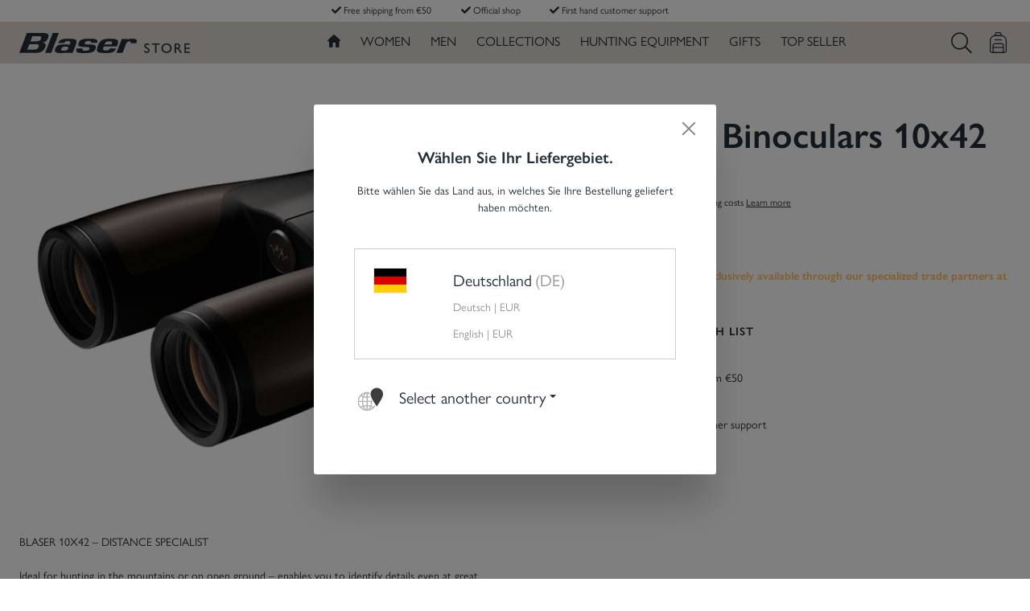

--- FILE ---
content_type: text/html; charset=UTF-8
request_url: https://store.blaser.de/es/Blaser-Binoculars-10x42/80400923
body_size: 152706
content:
<!DOCTYPE html><html lang="en-GB" itemscope="itemscope" itemtype="https://schema.org/WebPage"><head><title>Blaser Binoculars 10x42 | 80400923</title><meta charset="utf-8"><script> let gtmIsTrackingProductClicks = Boolean(), gtmContainerId ='GTM-PDWQ7PS', hasSWConsentSupport = Boolean(Number(0)) </script><script> window.dataLayer = window.dataLayer || []; window.dataLayer.push({"ecommerce":{"currencyCode":"EUR","detail":{"actionField":{"list":"Optics"},"products":[{"category":"Optics","price":1686,"brand":"Blaser","id":"80400923","name":"Blaser-Fernglas-10x42_80400923","variant":""}]}},"google_tag_params":{"ecomm_prodid":80400923,"ecomm_pagetype":"product"}}); </script><script id="wbmTagManger"> function getCookie(name) { var cookieMatch = document.cookie.match(name + '=(.*?)(;|$)'); return cookieMatch && decodeURI(cookieMatch[1]); } var gtmCookieSet = getCookie('wbm-tagmanager-enabled'); var googleTag = function(w,d,s,l,i){w[l]=w[l]||[];w[l].push({'gtm.start':new Date().getTime(),event:'gtm.js'});var f=d.getElementsByTagName(s)[0],j=d.createElement(s),dl=l!='dataLayer'?'&l='+l:'';j.async=true;j.src='https://d.blaser.de/divogcvo.js?id='+i+dl+'';f.parentNode.insertBefore(j,f);}; if (hasSWConsentSupport && gtmCookieSet === null) { window.wbmGoogleTagmanagerId = gtmContainerId; window.wbmScriptIsSet = false; window.googleTag = googleTag; } else { googleTag(window, document, 'script', 'dataLayer', gtmContainerId); googleTag = null; } </script><meta name="viewport" content="width=device-width, initial-scale=1, shrink-to-fit=no"><meta name="author" content=""/><meta name="robots" content="index,follow"/><meta name="revisit-after" content="15 days"/><meta name="keywords" content=""/><meta name="description" content="BLASER 10X42 – DISTANCE SPECIALISTIdeal for hunting in the mountains or on open ground – enables you to identify details even at great distances.Ma…"/><meta property="og:type" content="product"/><meta property="og:site_name" content="Blaser Store"/><meta property="og:url" content="https://store.blaser.de/es/Blaser-Binoculars-10x42/80400923"/><meta property="og:title" content="Blaser Binoculars 10x42 | 80400923"/><meta property="og:description" content="BLASER 10X42 – DISTANCE SPECIALISTIdeal for hunting in the mountains or on open ground – enables you to identify details even at great distances.Ma…"/><meta property="og:image" content="https://store.blaser.de/media/70/f6/5f/1607691690/Blaser_Fernglas-8x42.png"/><meta property="product:brand" content="Blaser"/><meta property="product:price" content="€1,686.00"/><meta property="product:product_link" content="https://store.blaser.de/es/Blaser-Binoculars-10x42/80400923"/><meta name="twitter:card" content="product"/><meta name="twitter:site" content="Blaser Store"/><meta name="twitter:title" content="Blaser Binoculars 10x42 | 80400923"/><meta name="twitter:description" content="BLASER 10X42 – DISTANCE SPECIALISTIdeal for hunting in the mountains or on open ground – enables you to identify details even at great distances.Ma…"/><meta name="twitter:image" content="https://store.blaser.de/media/70/f6/5f/1607691690/Blaser_Fernglas-8x42.png"/><meta itemprop="copyrightHolder"   content="Blaser Store"/><meta itemprop="copyrightYear"   content=""/><meta itemprop="isFamilyFriendly"   content="true"/><meta itemprop="image"   content="https://store.blaser.de/bundles/outleapchildtheme/logo-desktop.png"/><link rel="alternate" hreflang="de-DE" href="/de/Blaser-Fernglas-10x42/80400923" /><link rel="alternate" hreflang="de-AT" href="/at/Blaser-Fernglas-10x42/80400923" /><link rel="alternate" hreflang="en-ES" href="/es/Blaser-Binoculars-10x42/80400923" /><link rel="alternate" hreflang="en-FR" href="/fr/Blaser-Binoculars-10x42/80400923" /><link rel="alternate" hreflang="en-SE" href="/se/Blaser-Binoculars-10x42/80400923" /><link rel="alternate" hreflang="en-DK" href="/dk/Blaser-Binoculars-10x42/80400923" /><link rel="alternate" hreflang="en-US" href="/us/Blaser-Binoculars-10x42/80400923" /><link rel="alternate" hreflang="en-GB" href="/uk/Blaser-Binoculars-10x42/80400923" /><link rel="alternate" hreflang="en-IT" href="/it/Blaser-Binoculars-10x42/80400923" /><link rel="alternate" hreflang="en-NO" href="/no/Blaser-Binoculars-10x42/80400923" /><link rel="alternate" hreflang="en-HU" href="/hu/Blaser-Binoculars-10x42/80400923" /><link rel="alternate" hreflang="de-CH" href="/ch/Blaser-Fernglas-10x42/80400923" /><link rel="alternate" hreflang="en-CH" href="/ch/en/Blaser-Binoculars-10x42/80400923" /><link rel="alternate" hreflang="x-default" href="/en/Blaser-Binoculars-10x42/80400923" /><meta name="facebook-domain-verification" content="bb6ktpbk0w8uvxa0eddar5217bnra4" /><link rel="shortcut icon"   href="https://store.blaser.de/bundles/outleapchildtheme/favicon.jpg"><link rel="apple-touch-icon"   sizes="180x180"   href="https://store.blaser.de/bundles/outleapchildtheme/favicon.jpg"><link rel="icon"   sizes="192x192"   href="https://store.blaser.de/bundles/outleapchildtheme/favicon.jpg"><meta name="theme-color"   content="#fff"/><link rel="canonical" href="https://store.blaser.de/es/Blaser-Binoculars-10x42/80400923" /><title itemprop="name"> Blaser Binoculars 10x42 </title><link rel="preload" href="https://store.blaser.de/bundles/outleapbasicpro/assets/webfonts/fa-light-300.woff2?1617561541164648" as="font" crossorigin="anonymous"><link rel="preload" href="https://store.blaser.de/bundles/outleapbasicpro/assets/webfonts/fa-solid-900.woff2?1617561541123104" as="font" crossorigin="anonymous"><link rel="preload" href="https://store.blaser.de/theme/0485c4be78429ebcfeefbeef5686d9c9/js/all.js?17326346741084113" as="script"><style title="theme/0485c4be78429ebcfeefbeef5686d9c9/css/all.css" media="screen">:root{--blue:#007bff;--indigo:#6610f2;--purple:#6f42c1;--pink:#e83e8c;--red:#dc3545;--orange:#fd7e14;--yellow:#ffc107;--green:#4a9262;--teal:#20c997;--cyan:#17a2b8;--white:#fff;--gray:#798490;--gray-dark:#4a545b;--primary:#242f3a;--secondary:#eb6012;--success:#3cc261;--info:#26b6cf;--warning:#ffbd5d;--danger:#e52427;--light:#f9f9f9;--dark:#4a545b;--breakpoint-xs:0;--breakpoint-sm:576px;--breakpoint-md:768px;--breakpoint-lg:992px;--breakpoint-xl:1200px;--font-family-sans-serif:-apple-system,BlinkMacSystemFont,"Segoe UI",Roboto,"Helvetica Neue",Arial,"Noto Sans",sans-serif,"Apple Color Emoji","Segoe UI Emoji","Segoe UI Symbol","Noto Color Emoji";--font-family-monospace:SFMono-Regular,Menlo,Monaco,Consolas,"Liberation Mono","Courier New",monospace;}*,*::before,*::after{box-sizing:border-box;}html{font-family:sans-serif;line-height:1.15;-webkit-text-size-adjust:100%;-webkit-tap-highlight-color:rgba(0,0,0,0);}article,aside,figcaption,figure,footer,header,hgroup,main,nav,section{display:block;}body{margin:0;font-family:"gill-sans-nova",Arial,Helvetica,sans-serif;font-size:.875rem;font-weight:400;line-height:1.5;color:#242f3a;text-align:left;background-color:#fff;}[tabindex="-1"]:focus{outline:0 !important;}hr{box-sizing:content-box;height:0;overflow:visible;}h1,h2,h3,h4,h5,h6{margin-top:0;margin-bottom:.5rem;}p{margin-top:0;margin-bottom:1rem;}abbr[title],abbr[data-original-title]{text-decoration:underline;text-decoration:underline dotted;cursor:help;border-bottom:0;text-decoration-skip-ink:none;}address{margin-bottom:1rem;font-style:normal;line-height:inherit;}ol,ul,dl{margin-top:0;margin-bottom:1rem;}ol ol,ul ul,ol ul,ul ol{margin-bottom:0;}dt{font-weight:700;}dd{margin-bottom:.5rem;margin-left:0;}blockquote{margin:0 0 1rem;}b,strong{font-weight:bolder;}small{font-size:80%;}sub,sup{position:relative;font-size:75%;line-height:0;vertical-align:baseline;}sub{bottom:-.25em;}sup{top:-.5em;}a{color:#242f3a;text-decoration:"none";background-color:transparent;}a:hover{color:#07090b;text-decoration:underline;}a:not([href]):not([tabindex]){color:inherit;text-decoration:none;}a:not([href]):not([tabindex]):hover,a:not([href]):not([tabindex]):focus{color:inherit;text-decoration:none;}a:not([href]):not([tabindex]):focus{outline:0;}pre,code,kbd,samp{font-family:SFMono-Regular,Menlo,Monaco,Consolas,"Liberation Mono","Courier New",monospace;font-size:1em;}pre{margin-top:0;margin-bottom:1rem;overflow:auto;}figure{margin:0 0 1rem;}img{vertical-align:middle;border-style:none;}svg{overflow:hidden;vertical-align:middle;}table{border-collapse:collapse;}caption{padding-top:.75rem;padding-bottom:.75rem;color:#798490;text-align:left;caption-side:bottom;}th{text-align:inherit;}label{display:inline-block;margin-bottom:.5rem;}button{border-radius:0;}button:focus{outline:1px dotted;outline:5px auto -webkit-focus-ring-color;}input,button,select,optgroup,textarea{margin:0;font-family:inherit;font-size:inherit;line-height:inherit;}button,input{overflow:visible;}button,select{text-transform:none;}select{word-wrap:normal;}button,[type="button"],[type="reset"],[type="submit"]{-webkit-appearance:button;}button:not(:disabled),[type="button"]:not(:disabled),[type="reset"]:not(:disabled),[type="submit"]:not(:disabled){cursor:pointer;}button::-moz-focus-inner,[type="button"]::-moz-focus-inner,[type="reset"]::-moz-focus-inner,[type="submit"]::-moz-focus-inner{padding:0;border-style:none;}input[type="radio"],input[type="checkbox"]{box-sizing:border-box;padding:0;}input[type="date"],input[type="time"],input[type="datetime-local"],input[type="month"]{-webkit-appearance:listbox;}textarea{overflow:auto;resize:vertical;}fieldset{min-width:0;padding:0;margin:0;border:0;}legend{display:block;width:100%;max-width:100%;padding:0;margin-bottom:.5rem;font-size:1.5rem;line-height:inherit;color:inherit;white-space:normal;}@media (max-width:1200px){legend{font-size:calc(1.275rem + .3vw);}}progress{vertical-align:baseline;}[type="number"]::-webkit-inner-spin-button,[type="number"]::-webkit-outer-spin-button{height:auto;}[type="search"]{outline-offset:-2px;-webkit-appearance:none;}[type="search"]::-webkit-search-decoration{-webkit-appearance:none;}::-webkit-file-upload-button{font:inherit;-webkit-appearance:button;}output{display:inline-block;}summary{display:list-item;cursor:pointer;}template{display:none;}[hidden]{display:none !important;}h1,h2,h3,h4,h5,h6,.h1,.h2,.h3,.h4,.h5,.h6{margin-bottom:.5rem;font-family:"gill-sans-nova",Arial,Helvetica,sans-serif;font-weight:700;line-height:1.2;color:#242f3a;}h1,.h1{font-size:2.25rem;}@media (max-width:1200px){h1,.h1{font-size:calc(1.35rem + 1.2vw);}}h2,.h2{font-size:1.75rem;}@media (max-width:1200px){h2,.h2{font-size:calc(1.3rem + .6vw);}}h3,.h3{font-size:1.5rem;}@media (max-width:1200px){h3,.h3{font-size:calc(1.275rem + .3vw);}}h4,.h4{font-size:1.25rem;}@media (max-width:1200px){h4,.h4{font-size:calc(1.25rem + 0vw);}}h5,.h5{font-size:1rem;}h6,.h6{font-size:.875rem;}.lead{font-size:1.09375rem;font-weight:300;}.display-1{font-size:6rem;font-weight:300;line-height:1.2;}@media (max-width:1200px){.display-1{font-size:calc(1.725rem + 5.7vw);}}.display-2{font-size:5.5rem;font-weight:300;line-height:1.2;}@media (max-width:1200px){.display-2{font-size:calc(1.675rem + 5.1vw);}}.display-3{font-size:4.5rem;font-weight:300;line-height:1.2;}@media (max-width:1200px){.display-3{font-size:calc(1.575rem + 3.9vw);}}.display-4{font-size:3.5rem;font-weight:300;line-height:1.2;}@media (max-width:1200px){.display-4{font-size:calc(1.475rem + 2.7vw);}}hr{margin-top:1rem;margin-bottom:1rem;border:0;border-top:1px solid rgba(0,0,0,.1);}small,.small{font-size:80%;font-weight:400;}mark,.mark{padding:.2em;background-color:#fcf8e3;}.list-unstyled{padding-left:0;list-style:none;}.list-inline{padding-left:0;list-style:none;}.list-inline-item{display:inline-block;}.list-inline-item:not(:last-child){margin-right:.5rem;}.initialism{font-size:90%;text-transform:uppercase;}.blockquote{margin-bottom:1rem;font-size:1.09375rem;}.blockquote-footer{display:block;font-size:80%;color:#798490;}.blockquote-footer::before{content:"— ";}.img-fluid{max-width:100%;height:auto;}.img-thumbnail{padding:.25rem;background-color:#fff;border:1px solid #bcc1c7;border-radius:3px;max-width:100%;height:auto;}.figure{display:inline-block;}.figure-img{margin-bottom:.5rem;line-height:1;}.figure-caption{font-size:90%;color:#798490;}code{font-size:87.5%;color:#e83e8c;-ms-word-break:break-word;word-break:break-word;}a>code{color:inherit;}kbd{padding:.2rem .4rem;font-size:87.5%;color:#fff;background-color:#212529;border-radius:3px;}kbd kbd{padding:0;font-size:100%;font-weight:700;}pre{display:block;font-size:87.5%;color:#212529;}pre code{font-size:inherit;color:inherit;-ms-word-break:normal;word-break:normal;}.pre-scrollable{max-height:340px;overflow-y:scroll;}.container,.cms-section .boxed{width:100%;padding-right:20px;padding-left:20px;margin-right:auto;margin-left:auto;}@media (min-width:576px){.container,.cms-section .boxed{max-width:540px;}}@media (min-width:768px){.container,.cms-section .boxed{max-width:720px;}}@media (min-width:992px){.container,.cms-section .boxed{max-width:960px;}}@media (min-width:1200px){.container,.cms-section .boxed{max-width:1140px;}}.container-fluid{width:100%;padding-right:20px;padding-left:20px;margin-right:auto;margin-left:auto;}.row,.account-content,.is-act-cartpage .checkout .checkout-container,.is-act-checkoutregisterpage .checkout .checkout-container,.is-act-confirmpage .checkout .checkout-container,.is-ctl-accountorder .checkout .checkout-container,.is-act-finishpage .checkout .checkout-container{display:-ms-flexbox;display:-webkit-flex;display:flex;-ms-flex-wrap:wrap;flex-wrap:wrap;margin-right:-20px;margin-left:-20px;}.no-gutters{margin-right:0;margin-left:0;}.no-gutters>.col,.is-act-confirmpage .checkout .no-gutters>.checkout-aside,.is-ctl-accountorder .checkout .no-gutters>.checkout-aside,.is-act-finishpage .checkout .no-gutters>.checkout-aside,.no-gutters>[class*="col-"]{padding-right:0;padding-left:0;}.col-1,.col-2,.col-3,.col-4,.col-5,.col-6,.col-7,.col-8,.col-9,.col-10,.col-11,.col-12,.col,.is-act-confirmpage .checkout .checkout-aside,.is-ctl-accountorder .checkout .checkout-aside,.is-act-finishpage .checkout .checkout-aside,.col-auto,.col-sm-1,.col-sm-2,.col-sm-3,.col-sm-4,.col-sm-5,.col-sm-6,.is-act-confirmpage .checkout .checkout-additional,.is-ctl-accountorder .checkout .checkout-additional,.col-sm-7,.is-act-finishpage .checkout .checkout-additional,.col-sm-8,.col-sm-9,.col-sm-10,.col-sm-11,.col-sm-12,.col-sm,.col-sm-auto,.col-md-1,.col-md-2,.col-md-3,.col-md-4,.col-md-5,.is-act-cartpage .checkout .checkout-aside,.col-md-6,.is-act-checkoutregisterpage .checkout .checkout-aside,.col-md-7,.col-md-8,.col-md-9,.col-md-10,.col-md-11,.col-md-12,.col-md,.col-md-auto,.col-lg-1,.col-lg-2,.col-lg-3,.account-content .account-content-aside,.col-lg-4,.col-lg-5,.col-lg-6,.col-lg-7,.col-lg-8,.is-act-cartpage .checkout .checkout-main,.is-act-checkoutregisterpage .checkout .checkout-main,.is-act-confirmpage .checkout .checkout-main,.is-ctl-accountorder .checkout .checkout-main,.is-act-finishpage .checkout .checkout-main,.col-lg-9,.account-content .account-content-main,.col-lg-10,.col-lg-11,.col-lg-12,.col-lg,.col-lg-auto,.col-xl-1,.col-xl-2,.col-xl-3,.col-xl-4,.col-xl-5,.col-xl-6,.col-xl-7,.col-xl-8,.col-xl-9,.col-xl-10,.col-xl-11,.col-xl-12,.col-xl,.col-xl-auto{position:relative;width:100%;padding-right:20px;padding-left:20px;}.col,.is-act-confirmpage .checkout .checkout-aside,.is-ctl-accountorder .checkout .checkout-aside,.is-act-finishpage .checkout .checkout-aside{-ms-flex-preferred-size:0;flex-basis:0;-ms-flex-positive:1;flex-grow:1;max-width:100%;}.col-auto{-ms-flex:0 0 auto;flex:0 0 auto;width:auto;max-width:100%;}.col-1{-ms-flex:0 0 8.3333333333%;flex:0 0 8.3333333333%;max-width:8.3333333333%;}.col-2{-ms-flex:0 0 16.6666666667%;flex:0 0 16.6666666667%;max-width:16.6666666667%;}.col-3{-ms-flex:0 0 25%;flex:0 0 25%;max-width:25%;}.col-4{-ms-flex:0 0 33.3333333333%;flex:0 0 33.3333333333%;max-width:33.3333333333%;}.col-5{-ms-flex:0 0 41.6666666667%;flex:0 0 41.6666666667%;max-width:41.6666666667%;}.col-6{-ms-flex:0 0 50%;flex:0 0 50%;max-width:50%;}.col-7{-ms-flex:0 0 58.3333333333%;flex:0 0 58.3333333333%;max-width:58.3333333333%;}.col-8{-ms-flex:0 0 66.6666666667%;flex:0 0 66.6666666667%;max-width:66.6666666667%;}.col-9{-ms-flex:0 0 75%;flex:0 0 75%;max-width:75%;}.col-10{-ms-flex:0 0 83.3333333333%;flex:0 0 83.3333333333%;max-width:83.3333333333%;}.col-11{-ms-flex:0 0 91.6666666667%;flex:0 0 91.6666666667%;max-width:91.6666666667%;}.col-12{-ms-flex:0 0 100%;flex:0 0 100%;max-width:100%;}.order-first{-ms-flex-order:-1;order:-1;}.order-last{-ms-flex-order:13;order:13;}.order-0{-ms-flex-order:0;order:0;}.order-1{-ms-flex-order:1;order:1;}.order-2{-ms-flex-order:2;order:2;}.order-3{-ms-flex-order:3;order:3;}.order-4{-ms-flex-order:4;order:4;}.order-5{-ms-flex-order:5;order:5;}.order-6{-ms-flex-order:6;order:6;}.order-7{-ms-flex-order:7;order:7;}.order-8{-ms-flex-order:8;order:8;}.order-9{-ms-flex-order:9;order:9;}.order-10{-ms-flex-order:10;order:10;}.order-11{-ms-flex-order:11;order:11;}.order-12{-ms-flex-order:12;order:12;}.offset-1{margin-left:8.3333333333%;}.offset-2{margin-left:16.6666666667%;}.offset-3{margin-left:25%;}.offset-4{margin-left:33.3333333333%;}.offset-5{margin-left:41.6666666667%;}.offset-6{margin-left:50%;}.offset-7{margin-left:58.3333333333%;}.offset-8{margin-left:66.6666666667%;}.offset-9{margin-left:75%;}.offset-10{margin-left:83.3333333333%;}.offset-11{margin-left:91.6666666667%;}@media (min-width:576px){.col-sm{-ms-flex-preferred-size:0;flex-basis:0;-ms-flex-positive:1;flex-grow:1;max-width:100%;}.col-sm-auto{-ms-flex:0 0 auto;flex:0 0 auto;width:auto;max-width:100%;}.col-sm-1{-ms-flex:0 0 8.3333333333%;flex:0 0 8.3333333333%;max-width:8.3333333333%;}.col-sm-2{-ms-flex:0 0 16.6666666667%;flex:0 0 16.6666666667%;max-width:16.6666666667%;}.col-sm-3{-ms-flex:0 0 25%;flex:0 0 25%;max-width:25%;}.col-sm-4{-ms-flex:0 0 33.3333333333%;flex:0 0 33.3333333333%;max-width:33.3333333333%;}.col-sm-5{-ms-flex:0 0 41.6666666667%;flex:0 0 41.6666666667%;max-width:41.6666666667%;}.col-sm-6,.is-act-confirmpage .checkout .checkout-additional,.is-ctl-accountorder .checkout .checkout-additional{-ms-flex:0 0 50%;flex:0 0 50%;max-width:50%;}.col-sm-7,.is-act-finishpage .checkout .checkout-additional,.is-act-finishpage .checkout .checkout-aside{-ms-flex:0 0 58.3333333333%;flex:0 0 58.3333333333%;max-width:58.3333333333%;}.col-sm-8{-ms-flex:0 0 66.6666666667%;flex:0 0 66.6666666667%;max-width:66.6666666667%;}.col-sm-9{-ms-flex:0 0 75%;flex:0 0 75%;max-width:75%;}.col-sm-10{-ms-flex:0 0 83.3333333333%;flex:0 0 83.3333333333%;max-width:83.3333333333%;}.col-sm-11{-ms-flex:0 0 91.6666666667%;flex:0 0 91.6666666667%;max-width:91.6666666667%;}.col-sm-12{-ms-flex:0 0 100%;flex:0 0 100%;max-width:100%;}.order-sm-first{-ms-flex-order:-1;order:-1;}.order-sm-last{-ms-flex-order:13;order:13;}.order-sm-0{-ms-flex-order:0;order:0;}.order-sm-1{-ms-flex-order:1;order:1;}.order-sm-2{-ms-flex-order:2;order:2;}.order-sm-3{-ms-flex-order:3;order:3;}.order-sm-4{-ms-flex-order:4;order:4;}.order-sm-5{-ms-flex-order:5;order:5;}.order-sm-6{-ms-flex-order:6;order:6;}.order-sm-7{-ms-flex-order:7;order:7;}.order-sm-8{-ms-flex-order:8;order:8;}.order-sm-9{-ms-flex-order:9;order:9;}.order-sm-10{-ms-flex-order:10;order:10;}.order-sm-11{-ms-flex-order:11;order:11;}.order-sm-12{-ms-flex-order:12;order:12;}.offset-sm-0{margin-left:0;}.offset-sm-1{margin-left:8.3333333333%;}.offset-sm-2{margin-left:16.6666666667%;}.offset-sm-3{margin-left:25%;}.offset-sm-4{margin-left:33.3333333333%;}.offset-sm-5,.is-act-finishpage .checkout .checkout-aside{margin-left:41.6666666667%;}.offset-sm-6{margin-left:50%;}.offset-sm-7{margin-left:58.3333333333%;}.offset-sm-8{margin-left:66.6666666667%;}.offset-sm-9{margin-left:75%;}.offset-sm-10{margin-left:83.3333333333%;}.offset-sm-11{margin-left:91.6666666667%;}}@media (min-width:768px){.col-md{-ms-flex-preferred-size:0;flex-basis:0;-ms-flex-positive:1;flex-grow:1;max-width:100%;}.col-md-auto{-ms-flex:0 0 auto;flex:0 0 auto;width:auto;max-width:100%;}.col-md-1{-ms-flex:0 0 8.3333333333%;flex:0 0 8.3333333333%;max-width:8.3333333333%;}.col-md-2{-ms-flex:0 0 16.6666666667%;flex:0 0 16.6666666667%;max-width:16.6666666667%;}.col-md-3{-ms-flex:0 0 25%;flex:0 0 25%;max-width:25%;}.col-md-4{-ms-flex:0 0 33.3333333333%;flex:0 0 33.3333333333%;max-width:33.3333333333%;}.col-md-5,.is-act-cartpage .checkout .checkout-aside{-ms-flex:0 0 41.6666666667%;flex:0 0 41.6666666667%;max-width:41.6666666667%;}.col-md-6,.is-act-checkoutregisterpage .checkout .checkout-aside,.is-act-confirmpage .checkout .checkout-aside,.is-ctl-accountorder .checkout .checkout-aside,.is-act-finishpage .checkout .checkout-additional,.is-act-finishpage .checkout .checkout-aside{-ms-flex:0 0 50%;flex:0 0 50%;max-width:50%;}.col-md-7{-ms-flex:0 0 58.3333333333%;flex:0 0 58.3333333333%;max-width:58.3333333333%;}.col-md-8{-ms-flex:0 0 66.6666666667%;flex:0 0 66.6666666667%;max-width:66.6666666667%;}.col-md-9{-ms-flex:0 0 75%;flex:0 0 75%;max-width:75%;}.col-md-10{-ms-flex:0 0 83.3333333333%;flex:0 0 83.3333333333%;max-width:83.3333333333%;}.col-md-11{-ms-flex:0 0 91.6666666667%;flex:0 0 91.6666666667%;max-width:91.6666666667%;}.col-md-12{-ms-flex:0 0 100%;flex:0 0 100%;max-width:100%;}.order-md-first{-ms-flex-order:-1;order:-1;}.order-md-last{-ms-flex-order:13;order:13;}.order-md-0{-ms-flex-order:0;order:0;}.order-md-1{-ms-flex-order:1;order:1;}.order-md-2{-ms-flex-order:2;order:2;}.order-md-3{-ms-flex-order:3;order:3;}.order-md-4{-ms-flex-order:4;order:4;}.order-md-5{-ms-flex-order:5;order:5;}.order-md-6{-ms-flex-order:6;order:6;}.order-md-7{-ms-flex-order:7;order:7;}.order-md-8{-ms-flex-order:8;order:8;}.order-md-9{-ms-flex-order:9;order:9;}.order-md-10{-ms-flex-order:10;order:10;}.order-md-11{-ms-flex-order:11;order:11;}.order-md-12{-ms-flex-order:12;order:12;}.offset-md-0{margin-left:0;}.offset-md-1{margin-left:8.3333333333%;}.offset-md-2{margin-left:16.6666666667%;}.offset-md-3{margin-left:25%;}.offset-md-4{margin-left:33.3333333333%;}.offset-md-5{margin-left:41.6666666667%;}.offset-md-6,.is-act-checkoutregisterpage .checkout .checkout-aside,.is-act-confirmpage .checkout .checkout-aside,.is-ctl-accountorder .checkout .checkout-aside,.is-act-finishpage .checkout .checkout-aside{margin-left:50%;}.offset-md-7,.is-act-cartpage .checkout .checkout-aside{margin-left:58.3333333333%;}.offset-md-8{margin-left:66.6666666667%;}.offset-md-9{margin-left:75%;}.offset-md-10{margin-left:83.3333333333%;}.offset-md-11{margin-left:91.6666666667%;}}@media (min-width:992px){.col-lg{-ms-flex-preferred-size:0;flex-basis:0;-ms-flex-positive:1;flex-grow:1;max-width:100%;}.col-lg-auto{-ms-flex:0 0 auto;flex:0 0 auto;width:auto;max-width:100%;}.col-lg-1{-ms-flex:0 0 8.3333333333%;flex:0 0 8.3333333333%;max-width:8.3333333333%;}.col-lg-2{-ms-flex:0 0 16.6666666667%;flex:0 0 16.6666666667%;max-width:16.6666666667%;}.col-lg-3,.account-content .account-content-aside{-ms-flex:0 0 25%;flex:0 0 25%;max-width:25%;}.col-lg-4,.is-act-cartpage .checkout .checkout-aside,.is-act-checkoutregisterpage .checkout .checkout-aside,.is-act-confirmpage .checkout .checkout-additional,.is-ctl-accountorder .checkout .checkout-additional,.is-act-confirmpage .checkout .checkout-aside,.is-ctl-accountorder .checkout .checkout-aside,.is-act-finishpage .checkout .checkout-additional,.is-act-finishpage .checkout .checkout-aside{-ms-flex:0 0 33.3333333333%;flex:0 0 33.3333333333%;max-width:33.3333333333%;}.col-lg-5{-ms-flex:0 0 41.6666666667%;flex:0 0 41.6666666667%;max-width:41.6666666667%;}.col-lg-6{-ms-flex:0 0 50%;flex:0 0 50%;max-width:50%;}.col-lg-7{-ms-flex:0 0 58.3333333333%;flex:0 0 58.3333333333%;max-width:58.3333333333%;}.col-lg-8,.is-act-cartpage .checkout .checkout-main,.is-act-checkoutregisterpage .checkout .checkout-main,.is-act-confirmpage .checkout .checkout-main,.is-ctl-accountorder .checkout .checkout-main,.is-act-finishpage .checkout .checkout-main{-ms-flex:0 0 66.6666666667%;flex:0 0 66.6666666667%;max-width:66.6666666667%;}.col-lg-9,.account-content .account-content-main{-ms-flex:0 0 75%;flex:0 0 75%;max-width:75%;}.col-lg-10{-ms-flex:0 0 83.3333333333%;flex:0 0 83.3333333333%;max-width:83.3333333333%;}.col-lg-11{-ms-flex:0 0 91.6666666667%;flex:0 0 91.6666666667%;max-width:91.6666666667%;}.col-lg-12{-ms-flex:0 0 100%;flex:0 0 100%;max-width:100%;}.order-lg-first{-ms-flex-order:-1;order:-1;}.order-lg-last{-ms-flex-order:13;order:13;}.order-lg-0{-ms-flex-order:0;order:0;}.order-lg-1{-ms-flex-order:1;order:1;}.order-lg-2{-ms-flex-order:2;order:2;}.order-lg-3{-ms-flex-order:3;order:3;}.order-lg-4{-ms-flex-order:4;order:4;}.order-lg-5{-ms-flex-order:5;order:5;}.order-lg-6{-ms-flex-order:6;order:6;}.order-lg-7{-ms-flex-order:7;order:7;}.order-lg-8{-ms-flex-order:8;order:8;}.order-lg-9{-ms-flex-order:9;order:9;}.order-lg-10{-ms-flex-order:10;order:10;}.order-lg-11{-ms-flex-order:11;order:11;}.order-lg-12{-ms-flex-order:12;order:12;}.offset-lg-0,.is-act-cartpage .checkout .checkout-aside,.is-act-checkoutregisterpage .checkout .checkout-aside{margin-left:0;}.offset-lg-1{margin-left:8.3333333333%;}.offset-lg-2,.is-act-confirmpage .checkout .checkout-main,.is-ctl-accountorder .checkout .checkout-main,.is-act-confirmpage .checkout .checkout-additional,.is-ctl-accountorder .checkout .checkout-additional,.is-act-finishpage .checkout .checkout-main,.is-act-finishpage .checkout .checkout-additional{margin-left:16.6666666667%;}.offset-lg-3{margin-left:25%;}.offset-lg-4{margin-left:33.3333333333%;}.offset-lg-5{margin-left:41.6666666667%;}.offset-lg-6{margin-left:50%;}.offset-lg-7{margin-left:58.3333333333%;}.offset-lg-8{margin-left:66.6666666667%;}.offset-lg-9{margin-left:75%;}.offset-lg-10{margin-left:83.3333333333%;}.offset-lg-11{margin-left:91.6666666667%;}}@media (min-width:1200px){.col-xl{-ms-flex-preferred-size:0;flex-basis:0;-ms-flex-positive:1;flex-grow:1;max-width:100%;}.col-xl-auto{-ms-flex:0 0 auto;flex:0 0 auto;width:auto;max-width:100%;}.col-xl-1{-ms-flex:0 0 8.3333333333%;flex:0 0 8.3333333333%;max-width:8.3333333333%;}.col-xl-2,.account-content .account-content-aside{-ms-flex:0 0 16.6666666667%;flex:0 0 16.6666666667%;max-width:16.6666666667%;}.col-xl-3,.is-act-cartpage .checkout .checkout-aside,.is-act-checkoutregisterpage .checkout .checkout-aside{-ms-flex:0 0 25%;flex:0 0 25%;max-width:25%;}.col-xl-4{-ms-flex:0 0 33.3333333333%;flex:0 0 33.3333333333%;max-width:33.3333333333%;}.col-xl-5{-ms-flex:0 0 41.6666666667%;flex:0 0 41.6666666667%;max-width:41.6666666667%;}.col-xl-6{-ms-flex:0 0 50%;flex:0 0 50%;max-width:50%;}.col-xl-7,.account-content .account-content-main{-ms-flex:0 0 58.3333333333%;flex:0 0 58.3333333333%;max-width:58.3333333333%;}.col-xl-8{-ms-flex:0 0 66.6666666667%;flex:0 0 66.6666666667%;max-width:66.6666666667%;}.col-xl-9{-ms-flex:0 0 75%;flex:0 0 75%;max-width:75%;}.col-xl-10{-ms-flex:0 0 83.3333333333%;flex:0 0 83.3333333333%;max-width:83.3333333333%;}.col-xl-11{-ms-flex:0 0 91.6666666667%;flex:0 0 91.6666666667%;max-width:91.6666666667%;}.col-xl-12{-ms-flex:0 0 100%;flex:0 0 100%;max-width:100%;}.order-xl-first{-ms-flex-order:-1;order:-1;}.order-xl-last{-ms-flex-order:13;order:13;}.order-xl-0{-ms-flex-order:0;order:0;}.order-xl-1{-ms-flex-order:1;order:1;}.order-xl-2{-ms-flex-order:2;order:2;}.order-xl-3{-ms-flex-order:3;order:3;}.order-xl-4{-ms-flex-order:4;order:4;}.order-xl-5{-ms-flex-order:5;order:5;}.order-xl-6{-ms-flex-order:6;order:6;}.order-xl-7{-ms-flex-order:7;order:7;}.order-xl-8{-ms-flex-order:8;order:8;}.order-xl-9{-ms-flex-order:9;order:9;}.order-xl-10{-ms-flex-order:10;order:10;}.order-xl-11{-ms-flex-order:11;order:11;}.order-xl-12{-ms-flex-order:12;order:12;}.offset-xl-0{margin-left:0;}.offset-xl-1,.account-content .account-content-main,.is-act-cartpage .checkout .checkout-aside,.is-act-checkoutregisterpage .checkout .checkout-aside{margin-left:8.3333333333%;}.offset-xl-2{margin-left:16.6666666667%;}.offset-xl-3{margin-left:25%;}.offset-xl-4{margin-left:33.3333333333%;}.offset-xl-5{margin-left:41.6666666667%;}.offset-xl-6{margin-left:50%;}.offset-xl-7{margin-left:58.3333333333%;}.offset-xl-8{margin-left:66.6666666667%;}.offset-xl-9{margin-left:75%;}.offset-xl-10{margin-left:83.3333333333%;}.offset-xl-11{margin-left:91.6666666667%;}}.table{width:100%;margin-bottom:1rem;color:#242f3a;}.table th,.table td{padding:.75rem;vertical-align:top;border-top:1px solid #cacfd1;}.table thead th{vertical-align:bottom;border-bottom:2px solid #cacfd1;}.table tbody+tbody{border-top:2px solid #cacfd1;}.table-sm th,.table-sm td{padding:.3rem;}.table-bordered{border:1px solid #cacfd1;}.table-bordered th,.table-bordered td{border:1px solid #cacfd1;}.table-bordered thead th,.table-bordered thead td{border-bottom-width:2px;}.table-borderless th,.table-borderless td,.table-borderless thead th,.table-borderless tbody+tbody{border:0;}.table-striped tbody tr:nth-of-type(odd){background-color:#f9f9f9;}.table-hover tbody tr:hover{color:#242f3a;background-color:rgba(0,0,0,.075);}.table-primary,.table-primary>th,.table-primary>td{background-color:#c2c5c8;}.table-primary th,.table-primary td,.table-primary thead th,.table-primary tbody+tbody{border-color:#8d9399;}.table-hover .table-primary:hover{background-color:#b4b8bc;}.table-hover .table-primary:hover>td,.table-hover .table-primary:hover>th{background-color:#b4b8bc;}.table-secondary,.table-secondary>th,.table-secondary>td{background-color:#f9d2bd;}.table-secondary th,.table-secondary td,.table-secondary thead th,.table-secondary tbody+tbody{border-color:#f5ac84;}.table-hover .table-secondary:hover{background-color:#f7c3a5;}.table-hover .table-secondary:hover>td,.table-hover .table-secondary:hover>th{background-color:#f7c3a5;}.table-success,.table-success>th,.table-success>td{background-color:#c8eed3;}.table-success th,.table-success td,.table-success thead th,.table-success tbody+tbody{border-color:#9adfad;}.table-hover .table-success:hover{background-color:#b5e8c3;}.table-hover .table-success:hover>td,.table-hover .table-success:hover>th{background-color:#b5e8c3;}.table-info,.table-info>th,.table-info>td{background-color:#c2ebf2;}.table-info th,.table-info td,.table-info thead th,.table-info tbody+tbody{border-color:#8ed9e6;}.table-hover .table-info:hover{background-color:#ade4ed;}.table-hover .table-info:hover>td,.table-hover .table-info:hover>th{background-color:#ade4ed;}.table-warning,.table-warning>th,.table-warning>td{background-color:#ffedd2;}.table-warning th,.table-warning td,.table-warning thead th,.table-warning tbody+tbody{border-color:#ffddab;}.table-hover .table-warning:hover{background-color:#ffe2b8;}.table-hover .table-warning:hover>td,.table-hover .table-warning:hover>th{background-color:#ffe2b8;}.table-danger,.table-danger>th,.table-danger>td{background-color:#f8c2c3;}.table-danger th,.table-danger td,.table-danger thead th,.table-danger tbody+tbody{border-color:#f18d8f;}.table-hover .table-danger:hover{background-color:#f5abac;}.table-hover .table-danger:hover>td,.table-hover .table-danger:hover>th{background-color:#f5abac;}.table-light,.table-light>th,.table-light>td{background-color:#fdfdfd;}.table-light th,.table-light td,.table-light thead th,.table-light tbody+tbody{border-color:#fcfcfc;}.table-hover .table-light:hover{background-color:#f1f1f1;}.table-hover .table-light:hover>td,.table-hover .table-light:hover>th{background-color:#f1f1f1;}.table-dark,.table-dark>th,.table-dark>td{background-color:#cccfd1;}.table-dark th,.table-dark td,.table-dark thead th,.table-dark tbody+tbody{border-color:#a1a6aa;}.table-hover .table-dark:hover{background-color:#bfc2c5;}.table-hover .table-dark:hover>td,.table-hover .table-dark:hover>th{background-color:#bfc2c5;}.table-active,.table-active>th,.table-active>td{background-color:rgba(0,0,0,.075);}.table-hover .table-active:hover{background-color:rgba(0,0,0,.075);}.table-hover .table-active:hover>td,.table-hover .table-active:hover>th{background-color:rgba(0,0,0,.075);}.table .thead-dark th{color:#fff;background-color:#4a545b;border-color:#5b6770;}.table .thead-light th{color:#495057;background-color:#eee;border-color:#cacfd1;}.table-dark{color:#fff;background-color:#4a545b;}.table-dark th,.table-dark td,.table-dark thead th{border-color:#5b6770;}.table-dark.table-bordered{border:0;}.table-dark.table-striped tbody tr:nth-of-type(odd){background-color:rgba(255,255,255,.05);}.table-dark.table-hover tbody tr:hover{color:#fff;background-color:rgba(255,255,255,.075);}@media (max-width:575.98px){.table-responsive-sm{display:block;width:100%;overflow-x:auto;-webkit-overflow-scrolling:touch;}.table-responsive-sm>.table-bordered{border:0;}}@media (max-width:767.98px){.table-responsive-md{display:block;width:100%;overflow-x:auto;-webkit-overflow-scrolling:touch;}.table-responsive-md>.table-bordered{border:0;}}@media (max-width:991.98px){.table-responsive-lg{display:block;width:100%;overflow-x:auto;-webkit-overflow-scrolling:touch;}.table-responsive-lg>.table-bordered{border:0;}}@media (max-width:1199.98px){.table-responsive-xl{display:block;width:100%;overflow-x:auto;-webkit-overflow-scrolling:touch;}.table-responsive-xl>.table-bordered{border:0;}}.table-responsive{display:block;width:100%;overflow-x:auto;-webkit-overflow-scrolling:touch;}.table-responsive>.table-bordered{border:0;}.form-control{display:block;width:100%;height:calc(1.5em + 1.125rem + 2px);padding:.5625rem .5625rem;font-size:.875rem;font-weight:400;line-height:1.5;color:#242f3a;background-color:#fff;-webkit-background-clip:padding-box;background-clip:padding-box;border:1px solid #cacfd1;border-radius:3px;-webkit-transition:border-color .15s ease-in-out,box-shadow .15s ease-in-out;transition:border-color .15s ease-in-out,box-shadow .15s ease-in-out;}@media (prefers-reduced-motion:reduce){.form-control{-webkit-transition:none;transition:none;}}.form-control::-ms-expand{background-color:transparent;border:0;}.form-control:focus{color:#242f3a;background-color:#fff;border-color:#242f3a;outline:0;box-shadow:0 0 0 .2rem rgba(36,47,58,.25);}.form-control::-ms-input-placeholder,.form-control::-moz-placeholder,.form-control::-webkit-input-placeholder,.form-control::placeholder{color:transparent !important;opacity:1;}.form-control:disabled,.form-control[readonly]{background-color:#eee;opacity:1;}select.form-control:focus::-ms-value{color:#242f3a;background-color:#fff;}.form-control-file,.form-control-range{display:block;width:100%;}.col-form-label{padding-top:calc(.5625rem + 1px);padding-bottom:calc(.5625rem + 1px);margin-bottom:0;font-size:inherit;line-height:1.5;}.col-form-label-lg{padding-top:calc(.5rem + 1px);padding-bottom:calc(.5rem + 1px);font-size:1rem;line-height:1.5;}.col-form-label-sm{padding-top:calc(.25rem + 1px);padding-bottom:calc(.25rem + 1px);font-size:.75rem;line-height:1.5;}.form-control-plaintext{display:block;width:100%;padding-top:.5625rem;padding-bottom:.5625rem;margin-bottom:0;line-height:1.5;color:#242f3a;background-color:transparent;border:solid transparent;border-width:1px 0;}.form-control-plaintext.form-control-sm,.form-control-plaintext.form-control-lg{padding-right:0;padding-left:0;}.form-control-sm{height:calc(1.5em + .5rem + 2px);padding:.25rem .5rem;font-size:.75rem;line-height:1.5;border-radius:3px;}.form-control-lg{height:calc(1.5em + 1rem + 2px);padding:.5rem 1rem;font-size:1rem;line-height:1.5;border-radius:3px;}select.form-control[size],select.form-control[multiple]{height:auto;}textarea.form-control{height:auto;}.form-group{margin-bottom:1rem;}.form-text{display:block;margin-top:.25rem;}.form-row{display:-ms-flexbox;display:-webkit-flex;display:flex;-ms-flex-wrap:wrap;flex-wrap:wrap;margin-right:-5px;margin-left:-5px;}.form-row>.col,.is-act-confirmpage .checkout .form-row>.checkout-aside,.is-ctl-accountorder .checkout .form-row>.checkout-aside,.is-act-finishpage .checkout .form-row>.checkout-aside,.form-row>[class*="col-"]{padding-right:5px;padding-left:5px;}.form-check{position:relative;display:block;padding-left:1.25rem;}.form-check-input{position:absolute;margin-top:.3rem;margin-left:-1.25rem;}.form-check-input:disabled~.form-check-label{color:#798490;}.form-check-label{margin-bottom:0;}.form-check-inline{display:-ms-inline-flexbox;display:-webkit-inline-flex;display:inline-flex;-ms-flex-align:center;align-items:center;padding-left:0;margin-right:.75rem;}.form-check-inline .form-check-input{position:static;margin-top:0;margin-right:.3125rem;margin-left:0;}.valid-feedback{display:none;width:100%;margin-top:.25rem;font-size:80%;color:#3cc261;}.valid-tooltip{position:absolute;top:100%;z-index:5;display:none;max-width:100%;padding:.25rem .5rem;margin-top:.1rem;font-size:.75rem;line-height:1.5;color:#fff;background-color:rgba(60,194,97,.9);border-radius:3px;}.was-validated .form-control:valid,.form-control.is-valid{border-color:#3cc261;}.was-validated .form-control:valid:focus,.form-control.is-valid:focus{border-color:#3cc261;box-shadow:0 0 0 .2rem rgba(60,194,97,.25);}.was-validated .form-control:valid~.valid-feedback,.form-control.is-valid~.valid-feedback,.was-validated .form-control:valid~.valid-tooltip,.form-control.is-valid~.valid-tooltip{display:block;}.was-validated .custom-select:valid,.custom-select.is-valid{border-color:#3cc261;}.was-validated .custom-select:valid:focus,.custom-select.is-valid:focus{border-color:#3cc261;box-shadow:0 0 0 .2rem rgba(60,194,97,.25);}.was-validated .custom-select:valid~.valid-feedback,.custom-select.is-valid~.valid-feedback,.was-validated .custom-select:valid~.valid-tooltip,.custom-select.is-valid~.valid-tooltip{display:block;}.was-validated .form-control-file:valid~.valid-feedback,.form-control-file.is-valid~.valid-feedback,.was-validated .form-control-file:valid~.valid-tooltip,.form-control-file.is-valid~.valid-tooltip{display:block;}.was-validated .form-check-input:valid~.form-check-label,.form-check-input.is-valid~.form-check-label{color:#3cc261;}.was-validated .form-check-input:valid~.valid-feedback,.form-check-input.is-valid~.valid-feedback,.was-validated .form-check-input:valid~.valid-tooltip,.form-check-input.is-valid~.valid-tooltip{display:block;}.was-validated .custom-control-input:valid~.custom-control-label,.custom-control-input.is-valid~.custom-control-label{color:#3cc261;}.was-validated .custom-control-input:valid~.custom-control-label::before,.custom-control-input.is-valid~.custom-control-label::before{border-color:#3cc261;}.was-validated .custom-control-input:valid~.valid-feedback,.custom-control-input.is-valid~.valid-feedback,.was-validated .custom-control-input:valid~.valid-tooltip,.custom-control-input.is-valid~.valid-tooltip{display:block;}.was-validated .custom-control-input:valid:checked~.custom-control-label::before,.custom-control-input.is-valid:checked~.custom-control-label::before{border-color:#62cf80;background-color:#62cf80;}.was-validated .custom-control-input:valid:focus~.custom-control-label::before,.custom-control-input.is-valid:focus~.custom-control-label::before{box-shadow:0 0 0 .2rem rgba(60,194,97,.25);}.was-validated .custom-control-input:valid:focus:not(:checked)~.custom-control-label::before,.custom-control-input.is-valid:focus:not(:checked)~.custom-control-label::before{border-color:#3cc261;}.was-validated .custom-file-input:valid~.custom-file-label,.custom-file-input.is-valid~.custom-file-label{border-color:#3cc261;}.was-validated .custom-file-input:valid~.valid-feedback,.custom-file-input.is-valid~.valid-feedback,.was-validated .custom-file-input:valid~.valid-tooltip,.custom-file-input.is-valid~.valid-tooltip{display:block;}.was-validated .custom-file-input:valid:focus~.custom-file-label,.custom-file-input.is-valid:focus~.custom-file-label{border-color:#3cc261;box-shadow:0 0 0 .2rem rgba(60,194,97,.25);}.invalid-feedback{display:none;width:100%;margin-top:.25rem;font-size:80%;color:#e52427;}.invalid-tooltip{position:absolute;top:100%;z-index:5;display:none;max-width:100%;padding:.25rem .5rem;margin-top:.1rem;font-size:.75rem;line-height:1.5;color:#fff;background-color:rgba(229,36,39,.9);border-radius:3px;}.was-validated .form-control:invalid,.form-control.is-invalid{border-color:#e52427;}.was-validated .form-control:invalid:focus,.form-control.is-invalid:focus{border-color:#e52427;box-shadow:0 0 0 .2rem rgba(229,36,39,.25);}.was-validated .form-control:invalid~.invalid-feedback,.form-control.is-invalid~.invalid-feedback,.was-validated .form-control:invalid~.invalid-tooltip,.form-control.is-invalid~.invalid-tooltip{display:block;}.was-validated .custom-select:invalid,.custom-select.is-invalid{border-color:#e52427;}.was-validated .custom-select:invalid:focus,.custom-select.is-invalid:focus{border-color:#e52427;box-shadow:0 0 0 .2rem rgba(229,36,39,.25);}.was-validated .custom-select:invalid~.invalid-feedback,.custom-select.is-invalid~.invalid-feedback,.was-validated .custom-select:invalid~.invalid-tooltip,.custom-select.is-invalid~.invalid-tooltip{display:block;}.was-validated .form-control-file:invalid~.invalid-feedback,.form-control-file.is-invalid~.invalid-feedback,.was-validated .form-control-file:invalid~.invalid-tooltip,.form-control-file.is-invalid~.invalid-tooltip{display:block;}.was-validated .form-check-input:invalid~.form-check-label,.form-check-input.is-invalid~.form-check-label{color:#e52427;}.was-validated .form-check-input:invalid~.invalid-feedback,.form-check-input.is-invalid~.invalid-feedback,.was-validated .form-check-input:invalid~.invalid-tooltip,.form-check-input.is-invalid~.invalid-tooltip{display:block;}.was-validated .custom-control-input:invalid~.custom-control-label,.custom-control-input.is-invalid~.custom-control-label{color:#e52427;}.was-validated .custom-control-input:invalid~.custom-control-label::before,.custom-control-input.is-invalid~.custom-control-label::before{border-color:#e52427;}.was-validated .custom-control-input:invalid~.invalid-feedback,.custom-control-input.is-invalid~.invalid-feedback,.was-validated .custom-control-input:invalid~.invalid-tooltip,.custom-control-input.is-invalid~.invalid-tooltip{display:block;}.was-validated .custom-control-input:invalid:checked~.custom-control-label::before,.custom-control-input.is-invalid:checked~.custom-control-label::before{border-color:#ea5254;background-color:#ea5254;}.was-validated .custom-control-input:invalid:focus~.custom-control-label::before,.custom-control-input.is-invalid:focus~.custom-control-label::before{box-shadow:0 0 0 .2rem rgba(229,36,39,.25);}.was-validated .custom-control-input:invalid:focus:not(:checked)~.custom-control-label::before,.custom-control-input.is-invalid:focus:not(:checked)~.custom-control-label::before{border-color:#e52427;}.was-validated .custom-file-input:invalid~.custom-file-label,.custom-file-input.is-invalid~.custom-file-label{border-color:#e52427;}.was-validated .custom-file-input:invalid~.invalid-feedback,.custom-file-input.is-invalid~.invalid-feedback,.was-validated .custom-file-input:invalid~.invalid-tooltip,.custom-file-input.is-invalid~.invalid-tooltip{display:block;}.was-validated .custom-file-input:invalid:focus~.custom-file-label,.custom-file-input.is-invalid:focus~.custom-file-label{border-color:#e52427;box-shadow:0 0 0 .2rem rgba(229,36,39,.25);}.form-inline{display:-ms-flexbox;display:-webkit-flex;display:flex;-ms-flex-flow:row wrap;flex-flow:row wrap;-ms-flex-align:center;align-items:center;}.form-inline .form-check{width:100%;}@media (min-width:576px){.form-inline label{display:-ms-flexbox;display:-webkit-flex;display:flex;-ms-flex-align:center;align-items:center;-ms-flex-pack:center;justify-content:center;margin-bottom:0;}.form-inline .form-group{display:-ms-flexbox;display:-webkit-flex;display:flex;-ms-flex:0 0 auto;flex:0 0 auto;-ms-flex-flow:row wrap;flex-flow:row wrap;-ms-flex-align:center;align-items:center;margin-bottom:0;}.form-inline .form-control{display:inline-block;width:auto;vertical-align:middle;}.form-inline .form-control-plaintext{display:inline-block;}.form-inline .input-group,.form-inline .custom-select{width:auto;}.form-inline .form-check{display:-ms-flexbox;display:-webkit-flex;display:flex;-ms-flex-align:center;align-items:center;-ms-flex-pack:center;justify-content:center;width:auto;padding-left:0;}.form-inline .form-check-input{position:relative;-ms-flex-negative:0;flex-shrink:0;margin-top:0;margin-right:.25rem;margin-left:0;}.form-inline .custom-control{-ms-flex-align:center;align-items:center;-ms-flex-pack:center;justify-content:center;}.form-inline .custom-control-label{margin-bottom:0;}}.btn{display:inline-block;font-weight:400;color:#242f3a;text-align:center;vertical-align:middle;-ms-user-select:none;-moz-user-select:none;-webkit-user-select:none;user-select:none;background-color:transparent;border:1px solid transparent;padding:2px 12px;font-size:.875rem;line-height:34px;border-radius:3px;-webkit-transition:color .15s ease-in-out,background-color .15s ease-in-out,border-color .15s ease-in-out,box-shadow .15s ease-in-out;transition:color .15s ease-in-out,background-color .15s ease-in-out,border-color .15s ease-in-out,box-shadow .15s ease-in-out;}@media (prefers-reduced-motion:reduce){.btn{-webkit-transition:none;transition:none;}}.btn:hover{color:#242f3a;text-decoration:none;}.btn:focus,.btn.focus{outline:0;box-shadow:0 0 0 .2rem rgba(36,47,58,.25);}.btn.disabled,.btn:disabled{opacity:.65;}a.btn.disabled,fieldset:disabled a.btn{pointer-events:none;}.btn-primary,.address-editor-select:not(.collapsed),.address-editor-create:not(.collapsed){color:#fff;background-color:#242f3a;border-color:#242f3a;}.btn-primary:hover,.address-editor-select:not(.collapsed):hover,.address-editor-create:not(.collapsed):hover{color:#fff;background-color:#151c22;border-color:#10161b;}.btn-primary:focus,.address-editor-select:not(.collapsed):focus,.address-editor-create:not(.collapsed):focus,.btn-primary.focus,.focus.address-editor-select:not(.collapsed),.focus.address-editor-create:not(.collapsed){box-shadow:0 0 0 .2rem rgba(69,78,88,.5);}.btn-primary.disabled,.disabled.address-editor-select:not(.collapsed),.disabled.address-editor-create:not(.collapsed),.btn-primary:disabled,.address-editor-select:not(.collapsed):disabled,.address-editor-create:not(.collapsed):disabled{color:#fff;background-color:#242f3a;border-color:#242f3a;}.btn-primary:not(:disabled):not(.disabled):active,.address-editor-select:not(.collapsed):active:not(.disabled):not(:disabled),.address-editor-create:not(.collapsed):active:not(.disabled):not(:disabled),.btn-primary:not(:disabled):not(.disabled).active,.active.address-editor-select:not(.collapsed):not(.disabled):not(:disabled),.active.address-editor-create:not(.collapsed):not(.disabled):not(:disabled),.show>.btn-primary.dropdown-toggle,.show>.dropdown-toggle.address-editor-select:not(.collapsed),.show>.dropdown-toggle.address-editor-create:not(.collapsed){color:#fff;background-color:#10161b;border-color:#0c0f13;}.btn-primary:not(:disabled):not(.disabled):active:focus,.address-editor-select:not(.collapsed):focus:active:not(.disabled):not(:disabled),.address-editor-create:not(.collapsed):focus:active:not(.disabled):not(:disabled),.btn-primary:not(:disabled):not(.disabled).active:focus,.active.address-editor-select:not(.collapsed):focus:not(.disabled):not(:disabled),.active.address-editor-create:not(.collapsed):focus:not(.disabled):not(:disabled),.show>.btn-primary.dropdown-toggle:focus,.show>.dropdown-toggle.address-editor-select:not(.collapsed):focus,.show>.dropdown-toggle.address-editor-create:not(.collapsed):focus{box-shadow:0 0 0 .2rem rgba(69,78,88,.5);}.btn-secondary{color:#fff;background-color:#eb6012;border-color:#eb6012;}.btn-secondary:hover{color:#fff;background-color:#c7510f;border-color:#bc4d0e;}.btn-secondary:focus,.btn-secondary.focus{box-shadow:0 0 0 .2rem rgba(238,120,54,.5);}.btn-secondary.disabled,.btn-secondary:disabled{color:#fff;background-color:#eb6012;border-color:#eb6012;}.btn-secondary:not(:disabled):not(.disabled):active,.btn-secondary:not(:disabled):not(.disabled).active,.show>.btn-secondary.dropdown-toggle{color:#fff;background-color:#bc4d0e;border-color:#b0480d;}.btn-secondary:not(:disabled):not(.disabled):active:focus,.btn-secondary:not(:disabled):not(.disabled).active:focus,.show>.btn-secondary.dropdown-toggle:focus{box-shadow:0 0 0 .2rem rgba(238,120,54,.5);}.btn-success{color:#fff;background-color:#3cc261;border-color:#3cc261;}.btn-success:hover{color:#fff;background-color:#33a552;border-color:#309b4e;}.btn-success:focus,.btn-success.focus{box-shadow:0 0 0 .2rem rgba(89,203,121,.5);}.btn-success.disabled,.btn-success:disabled{color:#fff;background-color:#3cc261;border-color:#3cc261;}.btn-success:not(:disabled):not(.disabled):active,.btn-success:not(:disabled):not(.disabled).active,.show>.btn-success.dropdown-toggle{color:#fff;background-color:#309b4e;border-color:#2d9149;}.btn-success:not(:disabled):not(.disabled):active:focus,.btn-success:not(:disabled):not(.disabled).active:focus,.show>.btn-success.dropdown-toggle:focus{box-shadow:0 0 0 .2rem rgba(89,203,121,.5);}.btn-info{color:#fff;background-color:#26b6cf;border-color:#26b6cf;}.btn-info:hover{color:#fff;background-color:#209aaf;border-color:#1e90a4;}.btn-info:focus,.btn-info.focus{box-shadow:0 0 0 .2rem rgba(71,193,214,.5);}.btn-info.disabled,.btn-info:disabled{color:#fff;background-color:#26b6cf;border-color:#26b6cf;}.btn-info:not(:disabled):not(.disabled):active,.btn-info:not(:disabled):not(.disabled).active,.show>.btn-info.dropdown-toggle{color:#fff;background-color:#1e90a4;border-color:#1c8799;}.btn-info:not(:disabled):not(.disabled):active:focus,.btn-info:not(:disabled):not(.disabled).active:focus,.show>.btn-info.dropdown-toggle:focus{box-shadow:0 0 0 .2rem rgba(71,193,214,.5);}.btn-warning{color:#212529;background-color:#ffbd5d;border-color:#ffbd5d;}.btn-warning:hover{color:#212529;background-color:#ffad37;border-color:#ffa82a;}.btn-warning:focus,.btn-warning.focus{box-shadow:0 0 0 .2rem rgba(222,166,85,.5);}.btn-warning.disabled,.btn-warning:disabled{color:#212529;background-color:#ffbd5d;border-color:#ffbd5d;}.btn-warning:not(:disabled):not(.disabled):active,.btn-warning:not(:disabled):not(.disabled).active,.show>.btn-warning.dropdown-toggle{color:#212529;background-color:#ffa82a;border-color:#ffa31d;}.btn-warning:not(:disabled):not(.disabled):active:focus,.btn-warning:not(:disabled):not(.disabled).active:focus,.show>.btn-warning.dropdown-toggle:focus{box-shadow:0 0 0 .2rem rgba(222,166,85,.5);}.btn-danger{color:#fff;background-color:#e52427;border-color:#e52427;}.btn-danger:hover{color:#fff;background-color:#cb181b;border-color:#bf1719;}.btn-danger:focus,.btn-danger.focus{box-shadow:0 0 0 .2rem rgba(233,69,71,.5);}.btn-danger.disabled,.btn-danger:disabled{color:#fff;background-color:#e52427;border-color:#e52427;}.btn-danger:not(:disabled):not(.disabled):active,.btn-danger:not(:disabled):not(.disabled).active,.show>.btn-danger.dropdown-toggle{color:#fff;background-color:#bf1719;border-color:#b41518;}.btn-danger:not(:disabled):not(.disabled):active:focus,.btn-danger:not(:disabled):not(.disabled).active:focus,.show>.btn-danger.dropdown-toggle:focus{box-shadow:0 0 0 .2rem rgba(233,69,71,.5);}.btn-light{color:#212529;background-color:#f9f9f9;border-color:#f9f9f9;}.btn-light:hover{color:#212529;background-color:#e6e6e6;border-color:#e0e0e0;}.btn-light:focus,.btn-light.focus{box-shadow:0 0 0 .2rem rgba(217,217,218,.5);}.btn-light.disabled,.btn-light:disabled{color:#212529;background-color:#f9f9f9;border-color:#f9f9f9;}.btn-light:not(:disabled):not(.disabled):active,.btn-light:not(:disabled):not(.disabled).active,.show>.btn-light.dropdown-toggle{color:#212529;background-color:#e0e0e0;border-color:#d9d9d9;}.btn-light:not(:disabled):not(.disabled):active:focus,.btn-light:not(:disabled):not(.disabled).active:focus,.show>.btn-light.dropdown-toggle:focus{box-shadow:0 0 0 .2rem rgba(217,217,218,.5);}.btn-dark{color:#fff;background-color:#4a545b;border-color:#4a545b;}.btn-dark:hover{color:#fff;background-color:#394146;border-color:#333a3f;}.btn-dark:focus,.btn-dark.focus{box-shadow:0 0 0 .2rem rgba(101,110,116,.5);}.btn-dark.disabled,.btn-dark:disabled{color:#fff;background-color:#4a545b;border-color:#4a545b;}.btn-dark:not(:disabled):not(.disabled):active,.btn-dark:not(:disabled):not(.disabled).active,.show>.btn-dark.dropdown-toggle{color:#fff;background-color:#333a3f;border-color:#2d3438;}.btn-dark:not(:disabled):not(.disabled):active:focus,.btn-dark:not(:disabled):not(.disabled).active:focus,.show>.btn-dark.dropdown-toggle:focus{box-shadow:0 0 0 .2rem rgba(101,110,116,.5);}.btn-outline-primary{color:#242f3a;border-color:#242f3a;}.btn-outline-primary:hover{color:#fff;background-color:#242f3a;border-color:#242f3a;}.btn-outline-primary:focus,.btn-outline-primary.focus{box-shadow:0 0 0 .2rem rgba(36,47,58,.5);}.btn-outline-primary.disabled,.btn-outline-primary:disabled{color:#242f3a;background-color:transparent;}.btn-outline-primary:not(:disabled):not(.disabled):active,.btn-outline-primary:not(:disabled):not(.disabled).active,.show>.btn-outline-primary.dropdown-toggle{color:#fff;background-color:#242f3a;border-color:#242f3a;}.btn-outline-primary:not(:disabled):not(.disabled):active:focus,.btn-outline-primary:not(:disabled):not(.disabled).active:focus,.show>.btn-outline-primary.dropdown-toggle:focus{box-shadow:0 0 0 .2rem rgba(36,47,58,.5);}.btn-outline-secondary{color:#eb6012;border-color:#eb6012;}.btn-outline-secondary:hover{color:#fff;background-color:#eb6012;border-color:#eb6012;}.btn-outline-secondary:focus,.btn-outline-secondary.focus{box-shadow:0 0 0 .2rem rgba(235,96,18,.5);}.btn-outline-secondary.disabled,.btn-outline-secondary:disabled{color:#eb6012;background-color:transparent;}.btn-outline-secondary:not(:disabled):not(.disabled):active,.btn-outline-secondary:not(:disabled):not(.disabled).active,.show>.btn-outline-secondary.dropdown-toggle{color:#fff;background-color:#eb6012;border-color:#eb6012;}.btn-outline-secondary:not(:disabled):not(.disabled):active:focus,.btn-outline-secondary:not(:disabled):not(.disabled).active:focus,.show>.btn-outline-secondary.dropdown-toggle:focus{box-shadow:0 0 0 .2rem rgba(235,96,18,.5);}.btn-outline-success{color:#3cc261;border-color:#3cc261;}.btn-outline-success:hover{color:#fff;background-color:#3cc261;border-color:#3cc261;}.btn-outline-success:focus,.btn-outline-success.focus{box-shadow:0 0 0 .2rem rgba(60,194,97,.5);}.btn-outline-success.disabled,.btn-outline-success:disabled{color:#3cc261;background-color:transparent;}.btn-outline-success:not(:disabled):not(.disabled):active,.btn-outline-success:not(:disabled):not(.disabled).active,.show>.btn-outline-success.dropdown-toggle{color:#fff;background-color:#3cc261;border-color:#3cc261;}.btn-outline-success:not(:disabled):not(.disabled):active:focus,.btn-outline-success:not(:disabled):not(.disabled).active:focus,.show>.btn-outline-success.dropdown-toggle:focus{box-shadow:0 0 0 .2rem rgba(60,194,97,.5);}.btn-outline-info{color:#26b6cf;border-color:#26b6cf;}.btn-outline-info:hover{color:#fff;background-color:#26b6cf;border-color:#26b6cf;}.btn-outline-info:focus,.btn-outline-info.focus{box-shadow:0 0 0 .2rem rgba(38,182,207,.5);}.btn-outline-info.disabled,.btn-outline-info:disabled{color:#26b6cf;background-color:transparent;}.btn-outline-info:not(:disabled):not(.disabled):active,.btn-outline-info:not(:disabled):not(.disabled).active,.show>.btn-outline-info.dropdown-toggle{color:#fff;background-color:#26b6cf;border-color:#26b6cf;}.btn-outline-info:not(:disabled):not(.disabled):active:focus,.btn-outline-info:not(:disabled):not(.disabled).active:focus,.show>.btn-outline-info.dropdown-toggle:focus{box-shadow:0 0 0 .2rem rgba(38,182,207,.5);}.btn-outline-warning{color:#ffbd5d;border-color:#ffbd5d;}.btn-outline-warning:hover{color:#212529;background-color:#ffbd5d;border-color:#ffbd5d;}.btn-outline-warning:focus,.btn-outline-warning.focus{box-shadow:0 0 0 .2rem rgba(255,189,93,.5);}.btn-outline-warning.disabled,.btn-outline-warning:disabled{color:#ffbd5d;background-color:transparent;}.btn-outline-warning:not(:disabled):not(.disabled):active,.btn-outline-warning:not(:disabled):not(.disabled).active,.show>.btn-outline-warning.dropdown-toggle{color:#212529;background-color:#ffbd5d;border-color:#ffbd5d;}.btn-outline-warning:not(:disabled):not(.disabled):active:focus,.btn-outline-warning:not(:disabled):not(.disabled).active:focus,.show>.btn-outline-warning.dropdown-toggle:focus{box-shadow:0 0 0 .2rem rgba(255,189,93,.5);}.btn-outline-danger{color:#e52427;border-color:#e52427;}.btn-outline-danger:hover{color:#fff;background-color:#e52427;border-color:#e52427;}.btn-outline-danger:focus,.btn-outline-danger.focus{box-shadow:0 0 0 .2rem rgba(229,36,39,.5);}.btn-outline-danger.disabled,.btn-outline-danger:disabled{color:#e52427;background-color:transparent;}.btn-outline-danger:not(:disabled):not(.disabled):active,.btn-outline-danger:not(:disabled):not(.disabled).active,.show>.btn-outline-danger.dropdown-toggle{color:#fff;background-color:#e52427;border-color:#e52427;}.btn-outline-danger:not(:disabled):not(.disabled):active:focus,.btn-outline-danger:not(:disabled):not(.disabled).active:focus,.show>.btn-outline-danger.dropdown-toggle:focus{box-shadow:0 0 0 .2rem rgba(229,36,39,.5);}.btn-outline-light{color:#f9f9f9;border-color:#f9f9f9;}.btn-outline-light:hover{color:#212529;background-color:#f9f9f9;border-color:#f9f9f9;}.btn-outline-light:focus,.btn-outline-light.focus{box-shadow:0 0 0 .2rem rgba(249,249,249,.5);}.btn-outline-light.disabled,.btn-outline-light:disabled{color:#f9f9f9;background-color:transparent;}.btn-outline-light:not(:disabled):not(.disabled):active,.btn-outline-light:not(:disabled):not(.disabled).active,.show>.btn-outline-light.dropdown-toggle{color:#212529;background-color:#f9f9f9;border-color:#f9f9f9;}.btn-outline-light:not(:disabled):not(.disabled):active:focus,.btn-outline-light:not(:disabled):not(.disabled).active:focus,.show>.btn-outline-light.dropdown-toggle:focus{box-shadow:0 0 0 .2rem rgba(249,249,249,.5);}.btn-outline-dark{color:#4a545b;border-color:#4a545b;}.btn-outline-dark:hover{color:#fff;background-color:#4a545b;border-color:#4a545b;}.btn-outline-dark:focus,.btn-outline-dark.focus{box-shadow:0 0 0 .2rem rgba(74,84,91,.5);}.btn-outline-dark.disabled,.btn-outline-dark:disabled{color:#4a545b;background-color:transparent;}.btn-outline-dark:not(:disabled):not(.disabled):active,.btn-outline-dark:not(:disabled):not(.disabled).active,.show>.btn-outline-dark.dropdown-toggle{color:#fff;background-color:#4a545b;border-color:#4a545b;}.btn-outline-dark:not(:disabled):not(.disabled):active:focus,.btn-outline-dark:not(:disabled):not(.disabled).active:focus,.show>.btn-outline-dark.dropdown-toggle:focus{box-shadow:0 0 0 .2rem rgba(74,84,91,.5);}.btn-link{font-weight:400;color:#242f3a;text-decoration:"none";}.btn-link:hover{color:#07090b;text-decoration:underline;}.btn-link:focus,.btn-link.focus{text-decoration:underline;box-shadow:none;}.btn-link:disabled,.btn-link.disabled{color:#798490;pointer-events:none;}.btn-lg,.btn-group-lg>.btn,.btn-buy{padding:2px 12px;font-size:1rem;line-height:38px;border-radius:3px;}.btn-sm,.btn-group-sm>.btn{padding:2px 12px;font-size:.875rem;line-height:30px;border-radius:3px;}.btn-block{display:block;width:100%;}.btn-block+.btn-block{margin-top:.5rem;}input[type="submit"].btn-block,input[type="reset"].btn-block,input[type="button"].btn-block{width:100%;}.fade{-webkit-transition:opacity .15s linear;transition:opacity .15s linear;}@media (prefers-reduced-motion:reduce){.fade{-webkit-transition:none;transition:none;}}.fade:not(.show){opacity:0;}.collapse:not(.show){display:none;}.collapsing{position:relative;height:0;overflow:hidden;-webkit-transition:height .35s ease;transition:height .35s ease;}@media (prefers-reduced-motion:reduce){.collapsing{-webkit-transition:none;transition:none;}}.dropup,.dropright,.dropdown,.dropleft{position:relative;}.dropdown-toggle{white-space:nowrap;}.dropdown-toggle::after{display:inline-block;margin-left:.255em;vertical-align:.255em;content:"";border-top:.3em solid;border-right:.3em solid transparent;border-bottom:0;border-left:.3em solid transparent;}.dropdown-toggle:empty::after{margin-left:0;}.dropdown-menu{position:absolute;top:100%;left:0;z-index:1000;display:none;float:left;min-width:10rem;padding:.5rem 0;margin:.125rem 0 0;font-size:.875rem;color:#242f3a;text-align:left;list-style:none;background-color:#fff;-webkit-background-clip:padding-box;background-clip:padding-box;border:1px solid #cacfd1;border-radius:3px;}.dropdown-menu-left{right:auto;left:0;}.dropdown-menu-right{right:0;left:auto;}@media (min-width:576px){.dropdown-menu-sm-left{right:auto;left:0;}.dropdown-menu-sm-right{right:0;left:auto;}}@media (min-width:768px){.dropdown-menu-md-left{right:auto;left:0;}.dropdown-menu-md-right{right:0;left:auto;}}@media (min-width:992px){.dropdown-menu-lg-left{right:auto;left:0;}.dropdown-menu-lg-right{right:0;left:auto;}}@media (min-width:1200px){.dropdown-menu-xl-left{right:auto;left:0;}.dropdown-menu-xl-right{right:0;left:auto;}}.dropup .dropdown-menu{top:auto;bottom:100%;margin-top:0;margin-bottom:.125rem;}.dropup .dropdown-toggle::after{display:inline-block;margin-left:.255em;vertical-align:.255em;content:"";border-top:0;border-right:.3em solid transparent;border-bottom:.3em solid;border-left:.3em solid transparent;}.dropup .dropdown-toggle:empty::after{margin-left:0;}.dropright .dropdown-menu{top:0;right:auto;left:100%;margin-top:0;margin-left:.125rem;}.dropright .dropdown-toggle::after{display:inline-block;margin-left:.255em;vertical-align:.255em;content:"";border-top:.3em solid transparent;border-right:0;border-bottom:.3em solid transparent;border-left:.3em solid;}.dropright .dropdown-toggle:empty::after{margin-left:0;}.dropright .dropdown-toggle::after{vertical-align:0;}.dropleft .dropdown-menu{top:0;right:100%;left:auto;margin-top:0;margin-right:.125rem;}.dropleft .dropdown-toggle::after{display:inline-block;margin-left:.255em;vertical-align:.255em;content:"";}.dropleft .dropdown-toggle::after{display:none;}.dropleft .dropdown-toggle::before{display:inline-block;margin-right:.255em;vertical-align:.255em;content:"";border-top:.3em solid transparent;border-right:.3em solid;border-bottom:.3em solid transparent;}.dropleft .dropdown-toggle:empty::after{margin-left:0;}.dropleft .dropdown-toggle::before{vertical-align:0;}.dropdown-menu[x-placement^="top"],.dropdown-menu[x-placement^="right"],.dropdown-menu[x-placement^="bottom"],.dropdown-menu[x-placement^="left"]{right:auto;bottom:auto;}.dropdown-divider{height:0;margin:.5rem 0;overflow:hidden;border-top:1px solid #eee;}.dropdown-item{display:block;width:100%;padding:.25rem 1.5rem;clear:both;font-weight:400;color:#212529;text-align:inherit;white-space:nowrap;background-color:transparent;border:0;}.dropdown-item:hover,.dropdown-item:focus{color:#16181b;text-decoration:none;background-color:#f9f9f9;}.dropdown-item.active,.dropdown-item:active{color:#fff;text-decoration:none;background-color:#242f3a;}.dropdown-item.disabled,.dropdown-item:disabled{color:#798490;pointer-events:none;background-color:transparent;}.dropdown-menu.show{display:block;}.dropdown-header{display:block;padding:.5rem 1.5rem;margin-bottom:0;font-size:.75rem;color:#798490;white-space:nowrap;}.dropdown-item-text{display:block;padding:.25rem 1.5rem;color:#212529;}.btn-group,.btn-group-vertical{position:relative;display:-ms-inline-flexbox;display:-webkit-inline-flex;display:inline-flex;vertical-align:middle;}.btn-group>.btn,.btn-group-vertical>.btn{position:relative;-ms-flex:1 1 auto;flex:1 1 auto;}.btn-group>.btn:hover,.btn-group-vertical>.btn:hover{z-index:1;}.btn-group>.btn:focus,.btn-group-vertical>.btn:focus,.btn-group>.btn:active,.btn-group-vertical>.btn:active,.btn-group>.btn.active,.btn-group-vertical>.btn.active{z-index:1;}.btn-toolbar{display:-ms-flexbox;display:-webkit-flex;display:flex;-ms-flex-wrap:wrap;flex-wrap:wrap;-ms-flex-pack:start;justify-content:flex-start;}.btn-toolbar .input-group{width:auto;}.btn-group>.btn:not(:first-child),.btn-group>.btn-group:not(:first-child){margin-left:-1px;}.btn-group>.btn:not(:last-child):not(.dropdown-toggle),.btn-group>.btn-group:not(:last-child)>.btn{border-top-right-radius:0;border-bottom-right-radius:0;}.btn-group>.btn:not(:first-child),.btn-group>.btn-group:not(:first-child)>.btn{border-top-left-radius:0;border-bottom-left-radius:0;}.dropdown-toggle-split{padding-right:9px;padding-left:9px;}.dropdown-toggle-split::after,.dropup .dropdown-toggle-split::after,.dropright .dropdown-toggle-split::after{margin-left:0;}.dropleft .dropdown-toggle-split::before{margin-right:0;}.btn-sm+.dropdown-toggle-split,.btn-group-sm>.btn+.dropdown-toggle-split{padding-right:9px;padding-left:9px;}.btn-lg+.dropdown-toggle-split,.btn-group-lg>.btn+.dropdown-toggle-split,.btn-buy+.dropdown-toggle-split{padding-right:9px;padding-left:9px;}.btn-group-vertical{-ms-flex-direction:column;flex-direction:column;-ms-flex-align:start;align-items:flex-start;-ms-flex-pack:center;justify-content:center;}.btn-group-vertical>.btn,.btn-group-vertical>.btn-group{width:100%;}.btn-group-vertical>.btn:not(:first-child),.btn-group-vertical>.btn-group:not(:first-child){margin-top:-1px;}.btn-group-vertical>.btn:not(:last-child):not(.dropdown-toggle),.btn-group-vertical>.btn-group:not(:last-child)>.btn{border-bottom-right-radius:0;border-bottom-left-radius:0;}.btn-group-vertical>.btn:not(:first-child),.btn-group-vertical>.btn-group:not(:first-child)>.btn{border-top-left-radius:0;border-top-right-radius:0;}.btn-group-toggle>.btn,.btn-group-toggle>.btn-group>.btn{margin-bottom:0;}.btn-group-toggle>.btn input[type="radio"],.btn-group-toggle>.btn-group>.btn input[type="radio"],.btn-group-toggle>.btn input[type="checkbox"],.btn-group-toggle>.btn-group>.btn input[type="checkbox"]{position:absolute;clip:rect(0,0,0,0);pointer-events:none;}.input-group{position:relative;display:-ms-flexbox;display:-webkit-flex;display:flex;-ms-flex-wrap:wrap;flex-wrap:wrap;-ms-flex-align:stretch;align-items:stretch;width:100%;}.input-group>.form-control,.input-group>.form-control-plaintext,.input-group>.custom-select,.input-group>.custom-file{position:relative;-ms-flex:1 1 auto;flex:1 1 auto;width:1%;margin-bottom:0;}.input-group>.form-control+.form-control,.input-group>.form-control-plaintext+.form-control,.input-group>.custom-select+.form-control,.input-group>.custom-file+.form-control,.input-group>.form-control+.custom-select,.input-group>.form-control-plaintext+.custom-select,.input-group>.custom-select+.custom-select,.input-group>.custom-file+.custom-select,.input-group>.form-control+.custom-file,.input-group>.form-control-plaintext+.custom-file,.input-group>.custom-select+.custom-file,.input-group>.custom-file+.custom-file{margin-left:-1px;}.input-group>.form-control:focus,.input-group>.custom-select:focus,.input-group>.custom-file .custom-file-input:focus~.custom-file-label{z-index:3;}.input-group>.custom-file .custom-file-input:focus{z-index:4;}.input-group>.form-control:not(:last-child),.input-group>.custom-select:not(:last-child){border-top-right-radius:0;border-bottom-right-radius:0;}.input-group>.form-control:not(:first-child),.input-group>.custom-select:not(:first-child){border-top-left-radius:0;border-bottom-left-radius:0;}.input-group>.custom-file{display:-ms-flexbox;display:-webkit-flex;display:flex;-ms-flex-align:center;align-items:center;}.input-group>.custom-file:not(:last-child) .custom-file-label,.input-group>.custom-file:not(:last-child) .custom-file-label::after{border-top-right-radius:0;border-bottom-right-radius:0;}.input-group>.custom-file:not(:first-child) .custom-file-label{border-top-left-radius:0;border-bottom-left-radius:0;}.input-group-prepend,.input-group-append{display:-ms-flexbox;display:-webkit-flex;display:flex;}.input-group-prepend .btn,.input-group-append .btn{position:relative;z-index:2;}.input-group-prepend .btn:focus,.input-group-append .btn:focus{z-index:3;}.input-group-prepend .btn+.btn,.input-group-append .btn+.btn,.input-group-prepend .btn+.input-group-text,.input-group-append .btn+.input-group-text,.input-group-prepend .input-group-text+.input-group-text,.input-group-append .input-group-text+.input-group-text,.input-group-prepend .input-group-text+.btn,.input-group-append .input-group-text+.btn{margin-left:-1px;}.input-group-prepend{margin-right:-1px;}.input-group-append{margin-left:-1px;}.input-group-text{display:-ms-flexbox;display:-webkit-flex;display:flex;-ms-flex-align:center;align-items:center;padding:.5625rem .5625rem;margin-bottom:0;font-size:.875rem;font-weight:400;line-height:1.5;color:#242f3a;text-align:center;white-space:nowrap;background-color:#eee;border:1px solid #cacfd1;border-radius:3px;}.input-group-text input[type="radio"],.input-group-text input[type="checkbox"]{margin-top:0;}.input-group-lg>.form-control:not(textarea),.input-group-lg>.custom-select{height:calc(1.5em + 1rem + 2px);}.input-group-lg>.form-control,.input-group-lg>.custom-select,.input-group-lg>.input-group-prepend>.input-group-text,.input-group-lg>.input-group-append>.input-group-text,.input-group-lg>.input-group-prepend>.btn,.input-group-lg>.input-group-append>.btn{padding:.5rem 1rem;font-size:1rem;line-height:1.5;border-radius:3px;}.input-group-sm>.form-control:not(textarea),.input-group-sm>.custom-select{height:calc(1.5em + .5rem + 2px);}.input-group-sm>.form-control,.input-group-sm>.custom-select,.input-group-sm>.input-group-prepend>.input-group-text,.input-group-sm>.input-group-append>.input-group-text,.input-group-sm>.input-group-prepend>.btn,.input-group-sm>.input-group-append>.btn{padding:.25rem .5rem;font-size:.75rem;line-height:1.5;border-radius:3px;}.input-group-lg>.custom-select,.input-group-sm>.custom-select{padding-right:1.5625rem;}.input-group>.input-group-prepend>.btn,.input-group>.input-group-prepend>.input-group-text,.input-group>.input-group-append:not(:last-child)>.btn,.input-group>.input-group-append:not(:last-child)>.input-group-text,.input-group>.input-group-append:last-child>.btn:not(:last-child):not(.dropdown-toggle),.input-group>.input-group-append:last-child>.input-group-text:not(:last-child){border-top-right-radius:0;border-bottom-right-radius:0;}.input-group>.input-group-append>.btn,.input-group>.input-group-append>.input-group-text,.input-group>.input-group-prepend:not(:first-child)>.btn,.input-group>.input-group-prepend:not(:first-child)>.input-group-text,.input-group>.input-group-prepend:first-child>.btn:not(:first-child),.input-group>.input-group-prepend:first-child>.input-group-text:not(:first-child){border-top-left-radius:0;border-bottom-left-radius:0;}.custom-control{position:relative;display:block;min-height:1.3125rem;padding-left:1.5rem;}.custom-control-inline{display:-ms-inline-flexbox;display:-webkit-inline-flex;display:inline-flex;margin-right:1rem;}.custom-control-input{position:absolute;z-index:-1;opacity:0;}.custom-control-input:checked~.custom-control-label::before{color:#fff;border-color:#242f3a;background-color:#242f3a;}.custom-control-input:focus~.custom-control-label::before{box-shadow:0 0 0 .2rem rgba(36,47,58,.25);}.custom-control-input:focus:not(:checked)~.custom-control-label::before{border-color:#242f3a;}.custom-control-input:not(:disabled):active~.custom-control-label::before{color:#fff;background-color:#242f3a;border-color:#242f3a;}.custom-control-input:disabled~.custom-control-label{color:#798490;}.custom-control-input:disabled~.custom-control-label::before{background-color:#eee;}.custom-control-label{position:relative;margin-bottom:0;vertical-align:top;}.custom-control-label::before{position:absolute;top:.15625rem;left:-1.5rem;display:block;width:1rem;height:1rem;pointer-events:none;content:"";background-color:#fff;border:#adb5bd solid 1px;}.custom-control-label::after{position:absolute;top:.15625rem;left:-1.5rem;display:block;width:1rem;height:1rem;content:"";background:no-repeat 50%/50% 50%;}.custom-checkbox .custom-control-label::before{border-radius:3px;}.custom-checkbox .custom-control-input:checked~.custom-control-label::after{background-image:url("data:image/svg+xml,%3csvg xmlns=\'http://www.w3.org/2000/svg\' viewBox=\'0 0 8 8\'%3e%3cpath fill=\'%23fff\' d=\'M6.564.75l-3.59 3.612-1.538-1.55L0 4.26 2.974 7.25 8 2.193z\'/%3e%3c/svg%3e");}.custom-checkbox .custom-control-input:indeterminate~.custom-control-label::before{border-color:#242f3a;background-color:#242f3a;}.custom-checkbox .custom-control-input:indeterminate~.custom-control-label::after{background-image:url("data:image/svg+xml,%3csvg xmlns=\'http://www.w3.org/2000/svg\' viewBox=\'0 0 4 4\'%3e%3cpath stroke=\'%23fff\' d=\'M0 2h4\'/%3e%3c/svg%3e");}.custom-checkbox .custom-control-input:disabled:checked~.custom-control-label::before{background-color:rgba(36,47,58,.5);}.custom-checkbox .custom-control-input:disabled:indeterminate~.custom-control-label::before{background-color:rgba(36,47,58,.5);}.custom-radio .custom-control-label::before{border-radius:50%;}.custom-radio .custom-control-input:checked~.custom-control-label::after{background-image:url("data:image/svg+xml,%3csvg xmlns=\'http://www.w3.org/2000/svg\' viewBox=\'-4 -4 8 8\'%3e%3ccircle r=\'3\' fill=\'%23fff\'/%3e%3c/svg%3e");}.custom-radio .custom-control-input:disabled:checked~.custom-control-label::before{background-color:rgba(36,47,58,.5);}.custom-switch{padding-left:2.25rem;}.custom-switch .custom-control-label::before{left:-2.25rem;width:1.75rem;pointer-events:all;border-radius:.5rem;}.custom-switch .custom-control-label::after{top:calc(.15625rem + 2px);left:calc(-2.25rem + 2px);width:calc(1rem - 4px);height:calc(1rem - 4px);background-color:#adb5bd;border-radius:.5rem;transition:-ms-transform .15s ease-in-out,background-color .15s ease-in-out,border-color .15s ease-in-out,box-shadow .15s ease-in-out;transition:-webkit-transform .15s ease-in-out,background-color .15s ease-in-out,border-color .15s ease-in-out,box-shadow .15s ease-in-out;transition:transform .15s ease-in-out,background-color .15s ease-in-out,border-color .15s ease-in-out,box-shadow .15s ease-in-out;-webkit-transition:-webkit-transform .15s ease-in-out,background-color .15s ease-in-out,border-color .15s ease-in-out,box-shadow .15s ease-in-out;}@media (prefers-reduced-motion:reduce){.custom-switch .custom-control-label::after{-webkit-transition:none;transition:none;}}.custom-switch .custom-control-input:checked~.custom-control-label::after{background-color:#fff;-ms-transform:translateX(.75rem);-webkit-transform:translateX(.75rem);transform:translateX(.75rem);}.custom-switch .custom-control-input:disabled:checked~.custom-control-label::before{background-color:rgba(36,47,58,.5);}.custom-select{display:inline-block;width:100%;height:calc(1.5em + 1.125rem + 2px);padding:.5625rem 1.5625rem .5625rem .5625rem;font-size:.875rem;font-weight:400;line-height:1.5;color:#242f3a;vertical-align:middle;background:url("data:image/svg+xml,%3csvg xmlns=\'http://www.w3.org/2000/svg\' viewBox=\'0 0 4 5\'%3e%3cpath fill=\'%23242F3A\' d=\'M2 0L0 2h4zm0 5L0 3h4z\'/%3e%3c/svg%3e") no-repeat right .5625rem center/8px 10px;background-color:#fff;border:1px solid #cacfd1;border-radius:3px;-moz-appearance:none;-webkit-appearance:none;appearance:none;}.custom-select:focus{border-color:#242f3a;outline:0;box-shadow:0 0 0 .2rem rgba(36,47,58,.25);}.custom-select:focus::-ms-value{color:#242f3a;background-color:#fff;}.custom-select[multiple],.custom-select[size]:not([size="1"]){height:auto;padding-right:.5625rem;background-image:none;}.custom-select:disabled{color:#798490;background-color:#eee;}.custom-select::-ms-expand{display:none;}.custom-select-sm{height:calc(1.5em + .5rem + 2px);padding-top:.25rem;padding-bottom:.25rem;padding-left:.5rem;font-size:.75rem;}.custom-select-lg{height:calc(1.5em + 1rem + 2px);padding-top:.5rem;padding-bottom:.5rem;padding-left:1rem;font-size:1rem;}.custom-file{position:relative;display:inline-block;width:100%;height:calc(1.5em + 1.125rem + 2px);margin-bottom:0;}.custom-file-input{position:relative;z-index:2;width:100%;height:calc(1.5em + 1.125rem + 2px);margin:0;opacity:0;}.custom-file-input:focus~.custom-file-label{border-color:#242f3a;box-shadow:0 0 0 .2rem rgba(36,47,58,.25);}.custom-file-input:disabled~.custom-file-label{background-color:#eee;}.custom-file-input:lang(en)~.custom-file-label::after{content:"Browse";}.custom-file-input~.custom-file-label[data-browse]::after{content:attr(data-browse);}.custom-file-label{position:absolute;top:0;right:0;left:0;z-index:1;height:calc(1.5em + 1.125rem + 2px);padding:.5625rem .5625rem;font-weight:400;line-height:1.5;color:#242f3a;background-color:#fff;border:1px solid #cacfd1;border-radius:3px;}.custom-file-label::after{position:absolute;top:0;right:0;bottom:0;z-index:3;display:block;height:calc(1.5em + 1.125rem);padding:.5625rem .5625rem;line-height:1.5;color:#242f3a;content:"Browse";background-color:#eee;border-left:inherit;border-radius:0 3px 3px 0;}.custom-range{width:100%;height:calc(1rem + .4rem);padding:0;background-color:transparent;-moz-appearance:none;-webkit-appearance:none;appearance:none;}.custom-range:focus{outline:none;}.custom-range:focus::-webkit-slider-thumb{box-shadow:0 0 0 1px #fff,0 0 0 .2rem rgba(36,47,58,.25);}.custom-range:focus::-moz-range-thumb{box-shadow:0 0 0 1px #fff,0 0 0 .2rem rgba(36,47,58,.25);}.custom-range:focus::-ms-thumb{box-shadow:0 0 0 1px #fff,0 0 0 .2rem rgba(36,47,58,.25);}.custom-range::-moz-focus-outer{border:0;}.custom-range::-webkit-slider-thumb{width:1rem;height:1rem;margin-top:-.25rem;background-color:#242f3a;border:0;border-radius:1rem;-webkit-transition:background-color .15s ease-in-out,border-color .15s ease-in-out,box-shadow .15s ease-in-out;transition:background-color .15s ease-in-out,border-color .15s ease-in-out,box-shadow .15s ease-in-out;-moz-appearance:none;-webkit-appearance:none;appearance:none;}@media (prefers-reduced-motion:reduce){.custom-range::-webkit-slider-thumb{-webkit-transition:none;transition:none;}}.custom-range::-webkit-slider-thumb:active{background-color:#6c88a4;}.custom-range::-webkit-slider-runnable-track{width:100%;height:.5rem;color:transparent;cursor:pointer;background-color:#bcc1c7;border-color:transparent;border-radius:1rem;}.custom-range::-moz-range-thumb{width:1rem;height:1rem;background-color:#242f3a;border:0;border-radius:1rem;-webkit-transition:background-color .15s ease-in-out,border-color .15s ease-in-out,box-shadow .15s ease-in-out;transition:background-color .15s ease-in-out,border-color .15s ease-in-out,box-shadow .15s ease-in-out;-moz-appearance:none;-webkit-appearance:none;appearance:none;}@media (prefers-reduced-motion:reduce){.custom-range::-moz-range-thumb{-webkit-transition:none;transition:none;}}.custom-range::-moz-range-thumb:active{background-color:#6c88a4;}.custom-range::-moz-range-track{width:100%;height:.5rem;color:transparent;cursor:pointer;background-color:#bcc1c7;border-color:transparent;border-radius:1rem;}.custom-range::-ms-thumb{width:1rem;height:1rem;margin-top:0;margin-right:.2rem;margin-left:.2rem;background-color:#242f3a;border:0;border-radius:1rem;-webkit-transition:background-color .15s ease-in-out,border-color .15s ease-in-out,box-shadow .15s ease-in-out;transition:background-color .15s ease-in-out,border-color .15s ease-in-out,box-shadow .15s ease-in-out;-moz-appearance:none;-webkit-appearance:none;appearance:none;}@media (prefers-reduced-motion:reduce){.custom-range::-ms-thumb{-webkit-transition:none;transition:none;}}.custom-range::-ms-thumb:active{background-color:#6c88a4;}.custom-range::-ms-track{width:100%;height:.5rem;color:transparent;cursor:pointer;background-color:transparent;border-color:transparent;border-width:.5rem;}.custom-range::-ms-fill-lower{background-color:#bcc1c7;border-radius:1rem;}.custom-range::-ms-fill-upper{margin-right:15px;background-color:#bcc1c7;border-radius:1rem;}.custom-range:disabled::-webkit-slider-thumb{background-color:#adb5bd;}.custom-range:disabled::-webkit-slider-runnable-track{cursor:default;}.custom-range:disabled::-moz-range-thumb{background-color:#adb5bd;}.custom-range:disabled::-moz-range-track{cursor:default;}.custom-range:disabled::-ms-thumb{background-color:#adb5bd;}.custom-control-label::before,.custom-file-label,.custom-select{-webkit-transition:background-color .15s ease-in-out,border-color .15s ease-in-out,box-shadow .15s ease-in-out;transition:background-color .15s ease-in-out,border-color .15s ease-in-out,box-shadow .15s ease-in-out;}@media (prefers-reduced-motion:reduce){.custom-control-label::before,.custom-file-label,.custom-select{-webkit-transition:none;transition:none;}}.nav{display:-ms-flexbox;display:-webkit-flex;display:flex;-ms-flex-wrap:wrap;flex-wrap:wrap;padding-left:0;margin-bottom:0;list-style:none;}.nav-link{display:block;padding:.5rem 1rem;}.nav-link:hover,.nav-link:focus{text-decoration:none;}.nav-link.disabled{color:#798490;pointer-events:none;cursor:default;}.nav-tabs{border-bottom:1px solid #bcc1c7;}.nav-tabs .nav-item{margin-bottom:-1px;}.nav-tabs .nav-link{border:1px solid transparent;border-top-left-radius:3px;border-top-right-radius:3px;}.nav-tabs .nav-link:hover,.nav-tabs .nav-link:focus{border-color:#eee #eee #bcc1c7;}.nav-tabs .nav-link.disabled{color:#798490;background-color:transparent;border-color:transparent;}.nav-tabs .nav-link.active,.nav-tabs .nav-item.show .nav-link{color:#495057;background-color:#fff;border-color:#bcc1c7 #bcc1c7 #fff;}.nav-tabs .dropdown-menu{margin-top:-1px;border-top-left-radius:0;border-top-right-radius:0;}.nav-pills .nav-link{border-radius:3px;}.nav-pills .nav-link.active,.nav-pills .show>.nav-link{color:#fff;background-color:#242f3a;}.nav-fill .nav-item{-ms-flex:1 1 auto;flex:1 1 auto;text-align:center;}.nav-justified .nav-item{-ms-flex-preferred-size:0;flex-basis:0;-ms-flex-positive:1;flex-grow:1;text-align:center;}.tab-content>.tab-pane{display:none;}.tab-content>.active{display:block;}.navbar{position:relative;display:-ms-flexbox;display:-webkit-flex;display:flex;-ms-flex-wrap:wrap;flex-wrap:wrap;-ms-flex-align:center;align-items:center;-ms-flex-pack:justify;justify-content:space-between;padding:.5rem 1rem;}.navbar>.container,.cms-section .navbar>.boxed,.navbar>.container-fluid{display:-ms-flexbox;display:-webkit-flex;display:flex;-ms-flex-wrap:wrap;flex-wrap:wrap;-ms-flex-align:center;align-items:center;-ms-flex-pack:justify;justify-content:space-between;}.navbar-brand{display:inline-block;padding-top:.40625rem;padding-bottom:.40625rem;margin-right:1rem;font-size:1rem;line-height:inherit;white-space:nowrap;}.navbar-brand:hover,.navbar-brand:focus{text-decoration:none;}.navbar-nav{display:-ms-flexbox;display:-webkit-flex;display:flex;-ms-flex-direction:column;flex-direction:column;padding-left:0;margin-bottom:0;list-style:none;}.navbar-nav .nav-link{padding-right:0;padding-left:0;}.navbar-nav .dropdown-menu{position:static;float:none;}.navbar-text{display:inline-block;padding-top:.5rem;padding-bottom:.5rem;}.navbar-collapse{-ms-flex-preferred-size:100%;flex-basis:100%;-ms-flex-positive:1;flex-grow:1;-ms-flex-align:center;align-items:center;}.navbar-toggler{padding:.25rem .75rem;font-size:1rem;line-height:1;background-color:transparent;border:1px solid transparent;border-radius:3px;}.navbar-toggler:hover,.navbar-toggler:focus{text-decoration:none;}.navbar-toggler-icon{display:inline-block;width:1.5em;height:1.5em;vertical-align:middle;content:"";background:no-repeat center center;background-size:100% 100%;}@media (max-width:575.98px){.navbar-expand-sm>.container,.cms-section .navbar-expand-sm>.boxed,.navbar-expand-sm>.container-fluid{padding-right:0;padding-left:0;}}@media (min-width:576px){.navbar-expand-sm{-ms-flex-flow:row nowrap;flex-flow:row nowrap;-ms-flex-pack:start;justify-content:flex-start;}.navbar-expand-sm .navbar-nav{-ms-flex-direction:row;flex-direction:row;}.navbar-expand-sm .navbar-nav .dropdown-menu{position:absolute;}.navbar-expand-sm .navbar-nav .nav-link{padding-right:.5rem;padding-left:.5rem;}.navbar-expand-sm>.container,.cms-section .navbar-expand-sm>.boxed,.navbar-expand-sm>.container-fluid{-ms-flex-wrap:nowrap;flex-wrap:nowrap;}.navbar-expand-sm .navbar-collapse{display:-ms-flexbox !important;display:-webkit-flex !important;display:flex !important;-ms-flex-preferred-size:auto;flex-basis:auto;}.navbar-expand-sm .navbar-toggler{display:none;}}@media (max-width:767.98px){.navbar-expand-md>.container,.cms-section .navbar-expand-md>.boxed,.navbar-expand-md>.container-fluid{padding-right:0;padding-left:0;}}@media (min-width:768px){.navbar-expand-md{-ms-flex-flow:row nowrap;flex-flow:row nowrap;-ms-flex-pack:start;justify-content:flex-start;}.navbar-expand-md .navbar-nav{-ms-flex-direction:row;flex-direction:row;}.navbar-expand-md .navbar-nav .dropdown-menu{position:absolute;}.navbar-expand-md .navbar-nav .nav-link{padding-right:.5rem;padding-left:.5rem;}.navbar-expand-md>.container,.cms-section .navbar-expand-md>.boxed,.navbar-expand-md>.container-fluid{-ms-flex-wrap:nowrap;flex-wrap:nowrap;}.navbar-expand-md .navbar-collapse{display:-ms-flexbox !important;display:-webkit-flex !important;display:flex !important;-ms-flex-preferred-size:auto;flex-basis:auto;}.navbar-expand-md .navbar-toggler{display:none;}}@media (max-width:991.98px){.navbar-expand-lg>.container,.cms-section .navbar-expand-lg>.boxed,.navbar-expand-lg>.container-fluid{padding-right:0;padding-left:0;}}@media (min-width:992px){.navbar-expand-lg{-ms-flex-flow:row nowrap;flex-flow:row nowrap;-ms-flex-pack:start;justify-content:flex-start;}.navbar-expand-lg .navbar-nav{-ms-flex-direction:row;flex-direction:row;}.navbar-expand-lg .navbar-nav .dropdown-menu{position:absolute;}.navbar-expand-lg .navbar-nav .nav-link{padding-right:.5rem;padding-left:.5rem;}.navbar-expand-lg>.container,.cms-section .navbar-expand-lg>.boxed,.navbar-expand-lg>.container-fluid{-ms-flex-wrap:nowrap;flex-wrap:nowrap;}.navbar-expand-lg .navbar-collapse{display:-ms-flexbox !important;display:-webkit-flex !important;display:flex !important;-ms-flex-preferred-size:auto;flex-basis:auto;}.navbar-expand-lg .navbar-toggler{display:none;}}@media (max-width:1199.98px){.navbar-expand-xl>.container,.cms-section .navbar-expand-xl>.boxed,.navbar-expand-xl>.container-fluid{padding-right:0;padding-left:0;}}@media (min-width:1200px){.navbar-expand-xl{-ms-flex-flow:row nowrap;flex-flow:row nowrap;-ms-flex-pack:start;justify-content:flex-start;}.navbar-expand-xl .navbar-nav{-ms-flex-direction:row;flex-direction:row;}.navbar-expand-xl .navbar-nav .dropdown-menu{position:absolute;}.navbar-expand-xl .navbar-nav .nav-link{padding-right:.5rem;padding-left:.5rem;}.navbar-expand-xl>.container,.cms-section .navbar-expand-xl>.boxed,.navbar-expand-xl>.container-fluid{-ms-flex-wrap:nowrap;flex-wrap:nowrap;}.navbar-expand-xl .navbar-collapse{display:-ms-flexbox !important;display:-webkit-flex !important;display:flex !important;-ms-flex-preferred-size:auto;flex-basis:auto;}.navbar-expand-xl .navbar-toggler{display:none;}}.navbar-expand{-ms-flex-flow:row nowrap;flex-flow:row nowrap;-ms-flex-pack:start;justify-content:flex-start;}.navbar-expand>.container,.cms-section .navbar-expand>.boxed,.navbar-expand>.container-fluid{padding-right:0;padding-left:0;}.navbar-expand .navbar-nav{-ms-flex-direction:row;flex-direction:row;}.navbar-expand .navbar-nav .dropdown-menu{position:absolute;}.navbar-expand .navbar-nav .nav-link{padding-right:.5rem;padding-left:.5rem;}.navbar-expand>.container,.cms-section .navbar-expand>.boxed,.navbar-expand>.container-fluid{-ms-flex-wrap:nowrap;flex-wrap:nowrap;}.navbar-expand .navbar-collapse{display:-ms-flexbox !important;display:-webkit-flex !important;display:flex !important;-ms-flex-preferred-size:auto;flex-basis:auto;}.navbar-expand .navbar-toggler{display:none;}.navbar-light .navbar-brand{color:rgba(0,0,0,.9);}.navbar-light .navbar-brand:hover,.navbar-light .navbar-brand:focus{color:rgba(0,0,0,.9);}.navbar-light .navbar-nav .nav-link{color:rgba(0,0,0,.5);}.navbar-light .navbar-nav .nav-link:hover,.navbar-light .navbar-nav .nav-link:focus{color:rgba(0,0,0,.7);}.navbar-light .navbar-nav .nav-link.disabled{color:rgba(0,0,0,.3);}.navbar-light .navbar-nav .show>.nav-link,.navbar-light .navbar-nav .active>.nav-link,.navbar-light .navbar-nav .nav-link.show,.navbar-light .navbar-nav .nav-link.active{color:rgba(0,0,0,.9);}.navbar-light .navbar-toggler{color:rgba(0,0,0,.5);border-color:rgba(0,0,0,.1);}.navbar-light .navbar-toggler-icon{background-image:url("data:image/svg+xml,%3csvg viewBox=\'0 0 30 30\' xmlns=\'http://www.w3.org/2000/svg\'%3e%3cpath stroke=\'rgba(0, 0, 0, 0.5)\' stroke-width=\'2\' stroke-linecap=\'round\' stroke-miterlimit=\'10\' d=\'M4 7h22M4 15h22M4 23h22\'/%3e%3c/svg%3e");}.navbar-light .navbar-text{color:rgba(0,0,0,.5);}.navbar-light .navbar-text a{color:rgba(0,0,0,.9);}.navbar-light .navbar-text a:hover,.navbar-light .navbar-text a:focus{color:rgba(0,0,0,.9);}.navbar-dark .navbar-brand{color:#fff;}.navbar-dark .navbar-brand:hover,.navbar-dark .navbar-brand:focus{color:#fff;}.navbar-dark .navbar-nav .nav-link{color:rgba(255,255,255,.5);}.navbar-dark .navbar-nav .nav-link:hover,.navbar-dark .navbar-nav .nav-link:focus{color:rgba(255,255,255,.75);}.navbar-dark .navbar-nav .nav-link.disabled{color:rgba(255,255,255,.25);}.navbar-dark .navbar-nav .show>.nav-link,.navbar-dark .navbar-nav .active>.nav-link,.navbar-dark .navbar-nav .nav-link.show,.navbar-dark .navbar-nav .nav-link.active{color:#fff;}.navbar-dark .navbar-toggler{color:rgba(255,255,255,.5);border-color:rgba(255,255,255,.1);}.navbar-dark .navbar-toggler-icon{background-image:url("data:image/svg+xml,%3csvg viewBox=\'0 0 30 30\' xmlns=\'http://www.w3.org/2000/svg\'%3e%3cpath stroke=\'rgba(255, 255, 255, 0.5)\' stroke-width=\'2\' stroke-linecap=\'round\' stroke-miterlimit=\'10\' d=\'M4 7h22M4 15h22M4 23h22\'/%3e%3c/svg%3e");}.navbar-dark .navbar-text{color:rgba(255,255,255,.5);}.navbar-dark .navbar-text a{color:#fff;}.navbar-dark .navbar-text a:hover,.navbar-dark .navbar-text a:focus{color:#fff;}.card{position:relative;display:-ms-flexbox;display:-webkit-flex;display:flex;-ms-flex-direction:column;flex-direction:column;min-width:0;word-wrap:break-word;background-color:transparent;-webkit-background-clip:border-box;background-clip:border-box;border:1px solid transparent;border-radius:3px;}.card>hr{margin-right:0;margin-left:0;}.card>.list-group:first-child .list-group-item:first-child{border-top-left-radius:3px;border-top-right-radius:3px;}.card>.list-group:last-child .list-group-item:last-child{border-bottom-right-radius:3px;border-bottom-left-radius:3px;}.card-body{-ms-flex:1 1 auto;flex:1 1 auto;padding:1.25rem;}.card-title{margin-bottom:.75rem;}.card-subtitle{margin-top:-.375rem;margin-bottom:0;}.card-text:last-child{margin-bottom:0;}.card-link:hover{text-decoration:none;}.card-link+.card-link{margin-left:1.25rem;}.card-header{padding:.75rem 1.25rem;margin-bottom:0;background-color:rgba(0,0,0,.03);border-bottom:1px solid transparent;}.card-header:first-child{border-radius:calc(3px - 1px) calc(3px - 1px) 0 0;}.card-header+.list-group .list-group-item:first-child{border-top:0;}.card-footer{padding:.75rem 1.25rem;background-color:rgba(0,0,0,.03);border-top:1px solid transparent;}.card-footer:last-child{border-radius:0 0 calc(3px - 1px) calc(3px - 1px);}.card-header-tabs{margin-right:-.625rem;margin-bottom:-.75rem;margin-left:-.625rem;border-bottom:0;}.card-header-pills{margin-right:-.625rem;margin-left:-.625rem;}.card-img-overlay{position:absolute;top:0;right:0;bottom:0;left:0;padding:1.25rem;}.card-img{width:100%;border-radius:calc(3px - 1px);}.card-img-top{width:100%;border-top-left-radius:calc(3px - 1px);border-top-right-radius:calc(3px - 1px);}.card-img-bottom{width:100%;border-bottom-right-radius:calc(3px - 1px);border-bottom-left-radius:calc(3px - 1px);}.card-deck{display:-ms-flexbox;display:-webkit-flex;display:flex;-ms-flex-direction:column;flex-direction:column;}.card-deck .card{margin-bottom:20px;}@media (min-width:576px){.card-deck{-ms-flex-flow:row wrap;flex-flow:row wrap;margin-right:-20px;margin-left:-20px;}.card-deck .card{display:-ms-flexbox;display:-webkit-flex;display:flex;-ms-flex:1 0 0%;flex:1 0 0%;-ms-flex-direction:column;flex-direction:column;margin-right:20px;margin-bottom:0;margin-left:20px;}}.card-group{display:-ms-flexbox;display:-webkit-flex;display:flex;-ms-flex-direction:column;flex-direction:column;}.card-group>.card{margin-bottom:20px;}@media (min-width:576px){.card-group{-ms-flex-flow:row wrap;flex-flow:row wrap;}.card-group>.card{-ms-flex:1 0 0%;flex:1 0 0%;margin-bottom:0;}.card-group>.card+.card{margin-left:0;border-left:0;}.card-group>.card:not(:last-child){border-top-right-radius:0;border-bottom-right-radius:0;}.card-group>.card:not(:last-child) .card-img-top,.card-group>.card:not(:last-child) .card-header{border-top-right-radius:0;}.card-group>.card:not(:last-child) .card-img-bottom,.card-group>.card:not(:last-child) .card-footer{border-bottom-right-radius:0;}.card-group>.card:not(:first-child){border-top-left-radius:0;border-bottom-left-radius:0;}.card-group>.card:not(:first-child) .card-img-top,.card-group>.card:not(:first-child) .card-header{border-top-left-radius:0;}.card-group>.card:not(:first-child) .card-img-bottom,.card-group>.card:not(:first-child) .card-footer{border-bottom-left-radius:0;}}.card-columns .card{margin-bottom:.75rem;}@media (min-width:576px){.card-columns{-moz-column-count:3;-webkit-column-count:3;column-count:3;-moz-column-gap:1.25rem;-webkit-column-gap:1.25rem;column-gap:1.25rem;orphans:1;widows:1;}.card-columns .card{display:inline-block;width:100%;}}.accordion>.card{overflow:hidden;}.accordion>.card:not(:first-of-type) .card-header:first-child{border-radius:0;}.accordion>.card:not(:first-of-type):not(:last-of-type){border-bottom:0;border-radius:0;}.accordion>.card:first-of-type{border-bottom:0;border-bottom-right-radius:0;border-bottom-left-radius:0;}.accordion>.card:last-of-type{border-top-left-radius:0;border-top-right-radius:0;}.accordion>.card .card-header{margin-bottom:-1px;}.breadcrumb{display:-ms-flexbox;display:-webkit-flex;display:flex;-ms-flex-wrap:wrap;flex-wrap:wrap;padding:.75rem 1rem;margin-bottom:1rem;list-style:none;background-color:transparent;border-radius:0;}.breadcrumb-item+.breadcrumb-item{padding-left:.5rem;}.breadcrumb-item+.breadcrumb-item::before{display:inline-block;padding-right:.5rem;color:#798490;content:"/";}.breadcrumb-item+.breadcrumb-item:hover::before{text-decoration:underline;}.breadcrumb-item+.breadcrumb-item:hover::before{text-decoration:none;}.breadcrumb-item.active{color:#798490;}.pagination{display:-ms-flexbox;display:-webkit-flex;display:flex;padding-left:0;list-style:none;border-radius:3px;}.page-link{position:relative;display:block;padding:.5rem .75rem;margin-left:-1px;line-height:1.25;color:#242f3a;background-color:#fff;border:1px solid #cacfd1;}.page-link:hover{z-index:2;color:#07090b;text-decoration:none;background-color:#eee;border-color:#cacfd1;}.page-link:focus{z-index:2;outline:0;box-shadow:0 0 0 .2rem rgba(36,47,58,.25);}.page-item:first-child .page-link{margin-left:0;border-top-left-radius:3px;border-bottom-left-radius:3px;}.page-item:last-child .page-link{border-top-right-radius:3px;border-bottom-right-radius:3px;}.page-item.active .page-link{z-index:1;color:#fff;background-color:#242f3a;border-color:#242f3a;}.page-item.disabled .page-link{color:#798490;pointer-events:none;cursor:auto;background-color:#fff;border-color:#bcc1c7;}.pagination-lg .page-link{padding:.75rem 1.5rem;font-size:1rem;line-height:1.5;}.pagination-lg .page-item:first-child .page-link{border-top-left-radius:3px;border-bottom-left-radius:3px;}.pagination-lg .page-item:last-child .page-link{border-top-right-radius:3px;border-bottom-right-radius:3px;}.pagination-sm .page-link{padding:.25rem .5rem;font-size:.75rem;line-height:1.5;}.pagination-sm .page-item:first-child .page-link{border-top-left-radius:3px;border-bottom-left-radius:3px;}.pagination-sm .page-item:last-child .page-link{border-top-right-radius:3px;border-bottom-right-radius:3px;}.badge{display:inline-block;padding:.25em .4em;font-size:.75rem;font-weight:700;line-height:1;text-align:center;white-space:nowrap;vertical-align:baseline;border-radius:3px;-webkit-transition:color .15s ease-in-out,background-color .15s ease-in-out,border-color .15s ease-in-out,box-shadow .15s ease-in-out;transition:color .15s ease-in-out,background-color .15s ease-in-out,border-color .15s ease-in-out,box-shadow .15s ease-in-out;}@media (prefers-reduced-motion:reduce){.badge{-webkit-transition:none;transition:none;}}a.badge:hover,a.badge:focus{text-decoration:none;}.badge:empty{display:none;}.btn .badge{position:relative;top:-1px;}.badge-pill{padding-right:.6em;padding-left:.6em;border-radius:10rem;}.badge-primary{color:#fff;background-color:#242f3a;}a.badge-primary:hover,a.badge-primary:focus{color:#fff;background-color:#10161b;}a.badge-primary:focus,a.badge-primary.focus{outline:0;box-shadow:0 0 0 .2rem rgba(36,47,58,.5);}.badge-secondary{color:#fff;background-color:#eb6012;}a.badge-secondary:hover,a.badge-secondary:focus{color:#fff;background-color:#bc4d0e;}a.badge-secondary:focus,a.badge-secondary.focus{outline:0;box-shadow:0 0 0 .2rem rgba(235,96,18,.5);}.badge-success{color:#fff;background-color:#3cc261;}a.badge-success:hover,a.badge-success:focus{color:#fff;background-color:#309b4e;}a.badge-success:focus,a.badge-success.focus{outline:0;box-shadow:0 0 0 .2rem rgba(60,194,97,.5);}.badge-info{color:#fff;background-color:#26b6cf;}a.badge-info:hover,a.badge-info:focus{color:#fff;background-color:#1e90a4;}a.badge-info:focus,a.badge-info.focus{outline:0;box-shadow:0 0 0 .2rem rgba(38,182,207,.5);}.badge-warning{color:#212529;background-color:#ffbd5d;}a.badge-warning:hover,a.badge-warning:focus{color:#212529;background-color:#ffa82a;}a.badge-warning:focus,a.badge-warning.focus{outline:0;box-shadow:0 0 0 .2rem rgba(255,189,93,.5);}.badge-danger{color:#fff;background-color:#e52427;}a.badge-danger:hover,a.badge-danger:focus{color:#fff;background-color:#bf1719;}a.badge-danger:focus,a.badge-danger.focus{outline:0;box-shadow:0 0 0 .2rem rgba(229,36,39,.5);}.badge-light{color:#212529;background-color:#f9f9f9;}a.badge-light:hover,a.badge-light:focus{color:#212529;background-color:#e0e0e0;}a.badge-light:focus,a.badge-light.focus{outline:0;box-shadow:0 0 0 .2rem rgba(249,249,249,.5);}.badge-dark{color:#fff;background-color:#4a545b;}a.badge-dark:hover,a.badge-dark:focus{color:#fff;background-color:#333a3f;}a.badge-dark:focus,a.badge-dark.focus{outline:0;box-shadow:0 0 0 .2rem rgba(74,84,91,.5);}.jumbotron{padding:2rem 1rem;margin-bottom:2rem;background-color:#eee;border-radius:3px;}@media (min-width:576px){.jumbotron{padding:4rem 2rem;}}.jumbotron-fluid{padding-right:0;padding-left:0;border-radius:0;}.alert{position:relative;padding:.75rem 1.25rem;margin-bottom:1rem;border:1px solid transparent;border-radius:3px;}.alert-heading{color:inherit;}.alert-link{font-weight:700;}.alert-dismissible{padding-right:3.8125rem;}.alert-dismissible .close{position:absolute;top:0;right:0;padding:.75rem 1.25rem;color:inherit;}.alert-primary{color:#13181e;background-color:#d3d5d8;border-color:#c2c5c8;}.alert-primary hr{border-top-color:#b4b8bc;}.alert-primary .alert-link{color:black;}.alert-secondary{color:#7a3209;background-color:#fbdfd0;border-color:#f9d2bd;}.alert-secondary hr{border-top-color:#f7c3a5;}.alert-secondary .alert-link{color:#4b1f06;}.alert-success{color:#1f6532;background-color:#d8f3df;border-color:#c8eed3;}.alert-success hr{border-top-color:#b5e8c3;}.alert-success .alert-link{color:#133e1f;}.alert-info{color:#145f6c;background-color:#d4f0f5;border-color:#c2ebf2;}.alert-info hr{border-top-color:#ade4ed;}.alert-info .alert-link{color:#0c3941;}.alert-warning{color:#856230;background-color:#fff2df;border-color:#ffedd2;}.alert-warning hr{border-top-color:#ffe2b8;}.alert-warning .alert-link{color:#5f4723;}.alert-danger{color:#771314;background-color:#fad3d4;border-color:#f8c2c3;}.alert-danger hr{border-top-color:#f5abac;}.alert-danger .alert-link{color:#4b0c0d;}.alert-light{color:#818181;background-color:#fefefe;border-color:#fdfdfd;}.alert-light hr{border-top-color:#f1f1f1;}.alert-light .alert-link{color:#686868;}.alert-dark{color:#262c2f;background-color:#dbddde;border-color:#cccfd1;}.alert-dark hr{border-top-color:#bfc2c5;}.alert-dark .alert-link{color:#101213;}@-webkit-keyframes progress-bar-stripes{from{background-position:1rem 0;}to{background-position:0 0;}}@keyframes progress-bar-stripes{from{background-position:1rem 0;}to{background-position:0 0;}}.progress{display:-ms-flexbox;display:-webkit-flex;display:flex;height:1rem;overflow:hidden;font-size:.65625rem;background-color:#eee;border-radius:3px;}.progress-bar{display:-ms-flexbox;display:-webkit-flex;display:flex;-ms-flex-direction:column;flex-direction:column;-ms-flex-pack:center;justify-content:center;color:#fff;text-align:center;white-space:nowrap;background-color:#242f3a;-webkit-transition:width .6s ease;transition:width .6s ease;}@media (prefers-reduced-motion:reduce){.progress-bar{-webkit-transition:none;transition:none;}}.progress-bar-striped{background-image:linear-gradient(45deg,rgba(255,255,255,.15) 25%,transparent 25%,transparent 50%,rgba(255,255,255,.15) 50%,rgba(255,255,255,.15) 75%,transparent 75%,transparent);background-size:1rem 1rem;}.progress-bar-animated{-webkit-animation:progress-bar-stripes 1s linear infinite;animation:progress-bar-stripes 1s linear infinite;}@media (prefers-reduced-motion:reduce){.progress-bar-animated{-webkit-animation:none;animation:none;}}.media{display:-ms-flexbox;display:-webkit-flex;display:flex;-ms-flex-align:start;align-items:flex-start;}.media-body{-ms-flex:1;flex:1;}.list-group{display:-ms-flexbox;display:-webkit-flex;display:flex;-ms-flex-direction:column;flex-direction:column;padding-left:0;margin-bottom:0;}.list-group-item-action{width:100%;color:#495057;text-align:inherit;}.list-group-item-action:hover,.list-group-item-action:focus{z-index:1;color:#495057;text-decoration:none;background-color:#f9f9f9;}.list-group-item-action:active{color:#242f3a;background-color:#eee;}.list-group-item{position:relative;display:block;padding:.75rem 1.25rem;margin-bottom:-1px;background-color:#fff;border:1px solid rgba(0,0,0,.125);}.list-group-item:first-child{border-top-left-radius:3px;border-top-right-radius:3px;}.list-group-item:last-child{margin-bottom:0;border-bottom-right-radius:3px;border-bottom-left-radius:3px;}.list-group-item.disabled,.list-group-item:disabled{color:#798490;pointer-events:none;background-color:#fff;}.list-group-item.active{z-index:2;color:#fff;background-color:#242f3a;border-color:#242f3a;}.list-group-horizontal{-ms-flex-direction:row;flex-direction:row;}.list-group-horizontal .list-group-item{margin-right:-1px;margin-bottom:0;}.list-group-horizontal .list-group-item:first-child{border-top-left-radius:3px;border-bottom-left-radius:3px;border-top-right-radius:0;}.list-group-horizontal .list-group-item:last-child{margin-right:0;border-top-right-radius:3px;border-bottom-right-radius:3px;border-bottom-left-radius:0;}@media (min-width:576px){.list-group-horizontal-sm{-ms-flex-direction:row;flex-direction:row;}.list-group-horizontal-sm .list-group-item{margin-right:-1px;margin-bottom:0;}.list-group-horizontal-sm .list-group-item:first-child{border-top-left-radius:3px;border-bottom-left-radius:3px;border-top-right-radius:0;}.list-group-horizontal-sm .list-group-item:last-child{margin-right:0;border-top-right-radius:3px;border-bottom-right-radius:3px;border-bottom-left-radius:0;}}@media (min-width:768px){.list-group-horizontal-md{-ms-flex-direction:row;flex-direction:row;}.list-group-horizontal-md .list-group-item{margin-right:-1px;margin-bottom:0;}.list-group-horizontal-md .list-group-item:first-child{border-top-left-radius:3px;border-bottom-left-radius:3px;border-top-right-radius:0;}.list-group-horizontal-md .list-group-item:last-child{margin-right:0;border-top-right-radius:3px;border-bottom-right-radius:3px;border-bottom-left-radius:0;}}@media (min-width:992px){.list-group-horizontal-lg{-ms-flex-direction:row;flex-direction:row;}.list-group-horizontal-lg .list-group-item{margin-right:-1px;margin-bottom:0;}.list-group-horizontal-lg .list-group-item:first-child{border-top-left-radius:3px;border-bottom-left-radius:3px;border-top-right-radius:0;}.list-group-horizontal-lg .list-group-item:last-child{margin-right:0;border-top-right-radius:3px;border-bottom-right-radius:3px;border-bottom-left-radius:0;}}@media (min-width:1200px){.list-group-horizontal-xl{-ms-flex-direction:row;flex-direction:row;}.list-group-horizontal-xl .list-group-item{margin-right:-1px;margin-bottom:0;}.list-group-horizontal-xl .list-group-item:first-child{border-top-left-radius:3px;border-bottom-left-radius:3px;border-top-right-radius:0;}.list-group-horizontal-xl .list-group-item:last-child{margin-right:0;border-top-right-radius:3px;border-bottom-right-radius:3px;border-bottom-left-radius:0;}}.list-group-flush .list-group-item{border-right:0;border-left:0;border-radius:0;}.list-group-flush .list-group-item:last-child{margin-bottom:-1px;}.list-group-flush:first-child .list-group-item:first-child{border-top:0;}.list-group-flush:last-child .list-group-item:last-child{margin-bottom:0;border-bottom:0;}.list-group-item-primary{color:#13181e;background-color:#c2c5c8;}.list-group-item-primary.list-group-item-action:hover,.list-group-item-primary.list-group-item-action:focus{color:#13181e;background-color:#b4b8bc;}.list-group-item-primary.list-group-item-action.active{color:#fff;background-color:#13181e;border-color:#13181e;}.list-group-item-secondary{color:#7a3209;background-color:#f9d2bd;}.list-group-item-secondary.list-group-item-action:hover,.list-group-item-secondary.list-group-item-action:focus{color:#7a3209;background-color:#f7c3a5;}.list-group-item-secondary.list-group-item-action.active{color:#fff;background-color:#7a3209;border-color:#7a3209;}.list-group-item-success{color:#1f6532;background-color:#c8eed3;}.list-group-item-success.list-group-item-action:hover,.list-group-item-success.list-group-item-action:focus{color:#1f6532;background-color:#b5e8c3;}.list-group-item-success.list-group-item-action.active{color:#fff;background-color:#1f6532;border-color:#1f6532;}.list-group-item-info{color:#145f6c;background-color:#c2ebf2;}.list-group-item-info.list-group-item-action:hover,.list-group-item-info.list-group-item-action:focus{color:#145f6c;background-color:#ade4ed;}.list-group-item-info.list-group-item-action.active{color:#fff;background-color:#145f6c;border-color:#145f6c;}.list-group-item-warning{color:#856230;background-color:#ffedd2;}.list-group-item-warning.list-group-item-action:hover,.list-group-item-warning.list-group-item-action:focus{color:#856230;background-color:#ffe2b8;}.list-group-item-warning.list-group-item-action.active{color:#fff;background-color:#856230;border-color:#856230;}.list-group-item-danger{color:#771314;background-color:#f8c2c3;}.list-group-item-danger.list-group-item-action:hover,.list-group-item-danger.list-group-item-action:focus{color:#771314;background-color:#f5abac;}.list-group-item-danger.list-group-item-action.active{color:#fff;background-color:#771314;border-color:#771314;}.list-group-item-light{color:#818181;background-color:#fdfdfd;}.list-group-item-light.list-group-item-action:hover,.list-group-item-light.list-group-item-action:focus{color:#818181;background-color:#f1f1f1;}.list-group-item-light.list-group-item-action.active{color:#fff;background-color:#818181;border-color:#818181;}.list-group-item-dark{color:#262c2f;background-color:#cccfd1;}.list-group-item-dark.list-group-item-action:hover,.list-group-item-dark.list-group-item-action:focus{color:#262c2f;background-color:#bfc2c5;}.list-group-item-dark.list-group-item-action.active{color:#fff;background-color:#262c2f;border-color:#262c2f;}.close{float:right;font-size:1.3125rem;font-weight:700;line-height:1;color:#000;text-shadow:0 1px 0 #fff;opacity:.5;}@media (max-width:1200px){.close{font-size:calc(1.25625rem + .075vw);}}.close:hover{color:#000;text-decoration:none;}.close:not(:disabled):not(.disabled):hover,.close:not(:disabled):not(.disabled):focus{opacity:.75;}button.close{padding:0;background-color:transparent;border:0;-moz-appearance:none;-webkit-appearance:none;appearance:none;}a.close.disabled{pointer-events:none;}.toast{max-width:350px;overflow:hidden;font-size:.875rem;background-color:rgba(255,255,255,.85);-webkit-background-clip:padding-box;background-clip:padding-box;border:1px solid rgba(0,0,0,.1);box-shadow:0 .25rem .75rem rgba(0,0,0,.1);backdrop-filter:blur(10px);opacity:0;border-radius:.25rem;}.toast:not(:last-child){margin-bottom:.75rem;}.toast.showing{opacity:1;}.toast.show{display:block;opacity:1;}.toast.hide{display:none;}.toast-header{display:-ms-flexbox;display:-webkit-flex;display:flex;-ms-flex-align:center;align-items:center;padding:.25rem .75rem;color:#798490;background-color:rgba(255,255,255,.85);-webkit-background-clip:padding-box;background-clip:padding-box;border-bottom:1px solid rgba(0,0,0,.05);}.toast-body{padding:.75rem;}.modal-open{overflow:hidden;}.modal-open .modal{overflow-x:hidden;overflow-y:auto;}.modal{position:fixed;top:0;left:0;z-index:1050;display:none;width:100%;height:100%;overflow:hidden;outline:0;}.modal-dialog{position:relative;width:auto;margin:.5rem;pointer-events:none;}.modal.fade .modal-dialog{transition:-ms-transform .3s ease-out;transition:-webkit-transform .3s ease-out;transition:transform .3s ease-out;-webkit-transition:-webkit-transform .3s ease-out;-ms-transform:translate(0,-50px);-webkit-transform:translate(0,-50px);transform:translate(0,-50px);}@media (prefers-reduced-motion:reduce){.modal.fade .modal-dialog{-webkit-transition:none;transition:none;}}.modal.show .modal-dialog{-ms-transform:none;-webkit-transform:none;transform:none;}.modal-dialog-scrollable{display:-ms-flexbox;display:-webkit-flex;display:flex;max-height:calc(100% - 1rem);}.modal-dialog-scrollable .modal-content{max-height:calc(100vh - 1rem);overflow:hidden;}.modal-dialog-scrollable .modal-header,.modal-dialog-scrollable .modal-footer{-ms-flex-negative:0;flex-shrink:0;}.modal-dialog-scrollable .modal-body{overflow-y:auto;}.modal-dialog-centered{display:-ms-flexbox;display:-webkit-flex;display:flex;-ms-flex-align:center;align-items:center;min-height:calc(100% - 1rem);}.modal-dialog-centered::before{display:block;height:calc(100vh - 1rem);content:"";}.modal-dialog-centered.modal-dialog-scrollable{-ms-flex-direction:column;flex-direction:column;-ms-flex-pack:center;justify-content:center;height:100%;}.modal-dialog-centered.modal-dialog-scrollable .modal-content{max-height:none;}.modal-dialog-centered.modal-dialog-scrollable::before{content:none;}.modal-content{position:relative;display:-ms-flexbox;display:-webkit-flex;display:flex;-ms-flex-direction:column;flex-direction:column;width:100%;pointer-events:auto;background-color:#fff;-webkit-background-clip:padding-box;background-clip:padding-box;border:1px solid rgba(0,0,0,.2);border-radius:3px;outline:0;}.modal-backdrop{position:fixed;top:0;left:0;z-index:1040;width:100vw;height:100vh;background-color:rgba(0,0,0,.5);}.modal-backdrop.fade{opacity:0;}.modal-backdrop.show{opacity:.5;}.modal-header{display:-ms-flexbox;display:-webkit-flex;display:flex;-ms-flex-align:start;align-items:flex-start;-ms-flex-pack:justify;justify-content:space-between;padding:10px 10px;border-bottom:1px solid #cacfd1;border-top-left-radius:3px;border-top-right-radius:3px;}.modal-header .close{padding:10px 10px;margin:-10px -10px -10px auto;}.modal-title{margin-bottom:0;line-height:1.5;}.modal-body{position:relative;-ms-flex:1 1 auto;flex:1 1 auto;padding:1rem;}.modal-footer{display:-ms-flexbox;display:-webkit-flex;display:flex;-ms-flex-align:center;align-items:center;-ms-flex-pack:end;justify-content:flex-end;padding:1rem;border-top:1px solid #cacfd1;border-bottom-right-radius:3px;border-bottom-left-radius:3px;}.modal-footer>:not(:first-child){margin-left:.25rem;}.modal-footer>:not(:last-child){margin-right:.25rem;}.modal-scrollbar-measure{position:absolute;top:-9999px;width:50px;height:50px;overflow:scroll;}@media (min-width:576px){.modal-dialog{max-width:500px;margin:1.75rem auto;}.modal-dialog-scrollable{max-height:calc(100% - 3.5rem);}.modal-dialog-scrollable .modal-content{max-height:calc(100vh - 3.5rem);}.modal-dialog-centered{min-height:calc(100% - 3.5rem);}.modal-dialog-centered::before{height:calc(100vh - 3.5rem);}.modal-sm{max-width:300px;}}@media (min-width:992px){.modal-lg,.address-editor-modal .modal-dialog,.quickview-modal .modal-dialog,.modal-xl{max-width:800px;}}@media (min-width:1200px){.modal-xl{max-width:1140px;}}.tooltip{position:absolute;z-index:1070;display:block;margin:0;font-family:"gill-sans-nova",Arial,Helvetica,sans-serif;font-style:normal;font-weight:400;line-height:1.5;text-align:left;text-align:start;text-decoration:none;text-shadow:none;text-transform:none;letter-spacing:normal;-ms-word-break:normal;word-break:normal;word-spacing:normal;white-space:normal;line-break:auto;font-size:.75rem;word-wrap:break-word;opacity:0;}.tooltip.show{opacity:.9;}.tooltip .arrow{position:absolute;display:block;width:.8rem;height:.4rem;}.tooltip .arrow::before{position:absolute;content:"";border-color:transparent;border-style:solid;}.bs-tooltip-top,.bs-tooltip-auto[x-placement^="top"]{padding:.4rem 0;}.bs-tooltip-top .arrow,.bs-tooltip-auto[x-placement^="top"] .arrow{bottom:0;}.bs-tooltip-top .arrow::before,.bs-tooltip-auto[x-placement^="top"] .arrow::before{top:0;border-width:.4rem .4rem 0;border-top-color:#000;}.bs-tooltip-right,.bs-tooltip-auto[x-placement^="right"]{padding:0 .4rem;}.bs-tooltip-right .arrow,.bs-tooltip-auto[x-placement^="right"] .arrow{left:0;width:.4rem;height:.8rem;}.bs-tooltip-right .arrow::before,.bs-tooltip-auto[x-placement^="right"] .arrow::before{right:0;border-width:.4rem .4rem .4rem 0;border-right-color:#000;}.bs-tooltip-bottom,.bs-tooltip-auto[x-placement^="bottom"]{padding:.4rem 0;}.bs-tooltip-bottom .arrow,.bs-tooltip-auto[x-placement^="bottom"] .arrow{top:0;}.bs-tooltip-bottom .arrow::before,.bs-tooltip-auto[x-placement^="bottom"] .arrow::before{bottom:0;border-width:0 .4rem .4rem;border-bottom-color:#000;}.bs-tooltip-left,.bs-tooltip-auto[x-placement^="left"]{padding:0 .4rem;}.bs-tooltip-left .arrow,.bs-tooltip-auto[x-placement^="left"] .arrow{right:0;width:.4rem;height:.8rem;}.bs-tooltip-left .arrow::before,.bs-tooltip-auto[x-placement^="left"] .arrow::before{left:0;border-width:.4rem 0 .4rem .4rem;border-left-color:#000;}.tooltip-inner{max-width:200px;padding:.25rem .5rem;color:#fff;text-align:center;background-color:#000;border-radius:3px;}.popover{position:absolute;top:0;left:0;z-index:1060;display:block;max-width:276px;font-family:"gill-sans-nova",Arial,Helvetica,sans-serif;font-style:normal;font-weight:400;line-height:1.5;text-align:left;text-align:start;text-decoration:none;text-shadow:none;text-transform:none;letter-spacing:normal;-ms-word-break:normal;word-break:normal;word-spacing:normal;white-space:normal;line-break:auto;font-size:.75rem;word-wrap:break-word;background-color:#fff;-webkit-background-clip:padding-box;background-clip:padding-box;border:1px solid rgba(0,0,0,.2);border-radius:3px;}.popover .arrow{position:absolute;display:block;width:1rem;height:.5rem;margin:0 3px;}.popover .arrow::before,.popover .arrow::after{position:absolute;display:block;content:"";border-color:transparent;border-style:solid;}.bs-popover-top,.bs-popover-auto[x-placement^="top"]{margin-bottom:.5rem;}.bs-popover-top>.arrow,.bs-popover-auto[x-placement^="top"]>.arrow{bottom:calc(( .5rem + 1px ) * -1);}.bs-popover-top>.arrow::before,.bs-popover-auto[x-placement^="top"]>.arrow::before{bottom:0;border-width:.5rem .5rem 0;border-top-color:rgba(0,0,0,.25);}.bs-popover-top>.arrow::after,.bs-popover-auto[x-placement^="top"]>.arrow::after{bottom:1px;border-width:.5rem .5rem 0;border-top-color:#fff;}.bs-popover-right,.bs-popover-auto[x-placement^="right"]{margin-left:.5rem;}.bs-popover-right>.arrow,.bs-popover-auto[x-placement^="right"]>.arrow{left:calc(( .5rem + 1px ) * -1);width:.5rem;height:1rem;margin:3px 0;}.bs-popover-right>.arrow::before,.bs-popover-auto[x-placement^="right"]>.arrow::before{left:0;border-width:.5rem .5rem .5rem 0;border-right-color:rgba(0,0,0,.25);}.bs-popover-right>.arrow::after,.bs-popover-auto[x-placement^="right"]>.arrow::after{left:1px;border-width:.5rem .5rem .5rem 0;border-right-color:#fff;}.bs-popover-bottom,.bs-popover-auto[x-placement^="bottom"]{margin-top:.5rem;}.bs-popover-bottom>.arrow,.bs-popover-auto[x-placement^="bottom"]>.arrow{top:calc(( .5rem + 1px ) * -1);}.bs-popover-bottom>.arrow::before,.bs-popover-auto[x-placement^="bottom"]>.arrow::before{top:0;border-width:0 .5rem .5rem .5rem;border-bottom-color:rgba(0,0,0,.25);}.bs-popover-bottom>.arrow::after,.bs-popover-auto[x-placement^="bottom"]>.arrow::after{top:1px;border-width:0 .5rem .5rem .5rem;border-bottom-color:#fff;}.bs-popover-bottom .popover-header::before,.bs-popover-auto[x-placement^="bottom"] .popover-header::before{position:absolute;top:0;left:50%;display:block;width:1rem;margin-left:-.5rem;content:"";border-bottom:1px solid #f7f7f7;}.bs-popover-left,.bs-popover-auto[x-placement^="left"]{margin-right:.5rem;}.bs-popover-left>.arrow,.bs-popover-auto[x-placement^="left"]>.arrow{right:calc(( .5rem + 1px ) * -1);width:.5rem;height:1rem;margin:3px 0;}.bs-popover-left>.arrow::before,.bs-popover-auto[x-placement^="left"]>.arrow::before{right:0;border-width:.5rem 0 .5rem .5rem;border-left-color:rgba(0,0,0,.25);}.bs-popover-left>.arrow::after,.bs-popover-auto[x-placement^="left"]>.arrow::after{right:1px;border-width:.5rem 0 .5rem .5rem;border-left-color:#fff;}.popover-header{padding:.5rem .75rem;margin-bottom:0;font-size:.875rem;color:#242f3a;background-color:#f7f7f7;border-bottom:1px solid #ebebeb;border-top-left-radius:calc(3px - 1px);border-top-right-radius:calc(3px - 1px);}.popover-header:empty{display:none;}.popover-body{padding:.5rem .75rem;color:#242f3a;}.carousel{position:relative;}.carousel.pointer-event{touch-action:pan-y;}.carousel-inner{position:relative;width:100%;overflow:hidden;}.carousel-inner::after{display:block;clear:both;content:"";}.carousel-item{position:relative;display:none;float:left;width:100%;margin-right:-100%;-webkit-backface-visibility:hidden;backface-visibility:hidden;transition:-ms-transform .6s ease-in-out;transition:-webkit-transform .6s ease-in-out;transition:transform .6s ease-in-out;-webkit-transition:-webkit-transform .6s ease-in-out;}@media (prefers-reduced-motion:reduce){.carousel-item{-webkit-transition:none;transition:none;}}.carousel-item.active,.carousel-item-next,.carousel-item-prev{display:block;}.carousel-item-next:not(.carousel-item-left),.active.carousel-item-right{-ms-transform:translateX(100%);-webkit-transform:translateX(100%);transform:translateX(100%);}.carousel-item-prev:not(.carousel-item-right),.active.carousel-item-left{-ms-transform:translateX(-100%);-webkit-transform:translateX(-100%);transform:translateX(-100%);}.carousel-fade .carousel-item{opacity:0;transition-property:opacity;-ms-transform:none;-webkit-transform:none;transform:none;}.carousel-fade .carousel-item.active,.carousel-fade .carousel-item-next.carousel-item-left,.carousel-fade .carousel-item-prev.carousel-item-right{z-index:1;opacity:1;}.carousel-fade .active.carousel-item-left,.carousel-fade .active.carousel-item-right{z-index:0;opacity:0;-webkit-transition:0s .6s opacity;transition:0s .6s opacity;}@media (prefers-reduced-motion:reduce){.carousel-fade .active.carousel-item-left,.carousel-fade .active.carousel-item-right{-webkit-transition:none;transition:none;}}.carousel-control-prev,.carousel-control-next{position:absolute;top:0;bottom:0;z-index:1;display:-ms-flexbox;display:-webkit-flex;display:flex;-ms-flex-align:center;align-items:center;-ms-flex-pack:center;justify-content:center;width:15%;color:#fff;text-align:center;opacity:.5;-webkit-transition:opacity .15s ease;transition:opacity .15s ease;}@media (prefers-reduced-motion:reduce){.carousel-control-prev,.carousel-control-next{-webkit-transition:none;transition:none;}}.carousel-control-prev:hover,.carousel-control-next:hover,.carousel-control-prev:focus,.carousel-control-next:focus{color:#fff;text-decoration:none;outline:0;opacity:.9;}.carousel-control-prev{left:0;}.carousel-control-next{right:0;}.carousel-control-prev-icon,.carousel-control-next-icon{display:inline-block;width:20px;height:20px;background:no-repeat 50%/100% 100%;}.carousel-control-prev-icon{background-image:url("data:image/svg+xml,%3csvg xmlns=\'http://www.w3.org/2000/svg\' fill=\'%23fff\' viewBox=\'0 0 8 8\'%3e%3cpath d=\'M5.25 0l-4 4 4 4 1.5-1.5-2.5-2.5 2.5-2.5-1.5-1.5z\'/%3e%3c/svg%3e");}.carousel-control-next-icon{background-image:url("data:image/svg+xml,%3csvg xmlns=\'http://www.w3.org/2000/svg\' fill=\'%23fff\' viewBox=\'0 0 8 8\'%3e%3cpath d=\'M2.75 0l-1.5 1.5 2.5 2.5-2.5 2.5 1.5 1.5 4-4-4-4z\'/%3e%3c/svg%3e");}.carousel-indicators{position:absolute;right:0;bottom:0;left:0;z-index:15;display:-ms-flexbox;display:-webkit-flex;display:flex;-ms-flex-pack:center;justify-content:center;padding-left:0;margin-right:15%;margin-left:15%;list-style:none;}.carousel-indicators li{box-sizing:content-box;-ms-flex:0 1 auto;flex:0 1 auto;width:30px;height:3px;margin-right:3px;margin-left:3px;text-indent:-999px;cursor:pointer;background-color:#fff;-webkit-background-clip:padding-box;background-clip:padding-box;border-top:10px solid transparent;border-bottom:10px solid transparent;opacity:.5;-webkit-transition:opacity .6s ease;transition:opacity .6s ease;}@media (prefers-reduced-motion:reduce){.carousel-indicators li{-webkit-transition:none;transition:none;}}.carousel-indicators .active{opacity:1;}.carousel-caption{position:absolute;right:15%;bottom:20px;left:15%;z-index:10;padding-top:20px;padding-bottom:20px;color:#fff;text-align:center;}@-webkit-keyframes spinner-border{to{-ms-transform:rotate(360deg);-webkit-transform:rotate(360deg);transform:rotate(360deg);}}@keyframes spinner-border{to{-ms-transform:rotate(360deg);-webkit-transform:rotate(360deg);transform:rotate(360deg);}}.spinner-border,.loader{display:inline-block;width:26px;height:26px;vertical-align:text-bottom;border:2px solid currentColor;border-right-color:transparent;border-radius:50%;-webkit-animation:spinner-border .75s linear infinite;animation:spinner-border .75s linear infinite;}.spinner-border-sm{width:1rem;height:1rem;border-width:.2em;}@-webkit-keyframes spinner-grow{0%{-ms-transform:scale(0);-webkit-transform:scale(0);transform:scale(0);}50%{opacity:1;}}@keyframes spinner-grow{0%{-ms-transform:scale(0);-webkit-transform:scale(0);transform:scale(0);}50%{opacity:1;}}.spinner-grow{display:inline-block;width:26px;height:26px;vertical-align:text-bottom;background-color:currentColor;border-radius:50%;opacity:0;-webkit-animation:spinner-grow .75s linear infinite;animation:spinner-grow .75s linear infinite;}.spinner-grow-sm{width:1rem;height:1rem;}.align-baseline{vertical-align:baseline !important;}.align-top{vertical-align:top !important;}.align-middle{vertical-align:middle !important;}.align-bottom{vertical-align:bottom !important;}.align-text-bottom{vertical-align:text-bottom !important;}.align-text-top{vertical-align:text-top !important;}.bg-primary{background-color:#242f3a !important;}a.bg-primary:hover,button.bg-primary:hover,a.bg-primary:focus,button.bg-primary:focus{background-color:#10161b !important;}.bg-secondary{background-color:#eb6012 !important;}a.bg-secondary:hover,button.bg-secondary:hover,a.bg-secondary:focus,button.bg-secondary:focus{background-color:#bc4d0e !important;}.bg-success{background-color:#3cc261 !important;}a.bg-success:hover,button.bg-success:hover,a.bg-success:focus,button.bg-success:focus{background-color:#309b4e !important;}.bg-info{background-color:#26b6cf !important;}a.bg-info:hover,button.bg-info:hover,a.bg-info:focus,button.bg-info:focus{background-color:#1e90a4 !important;}.bg-warning{background-color:#ffbd5d !important;}a.bg-warning:hover,button.bg-warning:hover,a.bg-warning:focus,button.bg-warning:focus{background-color:#ffa82a !important;}.bg-danger{background-color:#e52427 !important;}a.bg-danger:hover,button.bg-danger:hover,a.bg-danger:focus,button.bg-danger:focus{background-color:#bf1719 !important;}.bg-light,.order-detail-table-footer{background-color:#f9f9f9 !important;}a.bg-light:hover,a.order-detail-table-footer:hover,button.bg-light:hover,button.order-detail-table-footer:hover,a.bg-light:focus,a.order-detail-table-footer:focus,button.bg-light:focus,button.order-detail-table-footer:focus{background-color:#e0e0e0 !important;}.bg-dark{background-color:#4a545b !important;}a.bg-dark:hover,button.bg-dark:hover,a.bg-dark:focus,button.bg-dark:focus{background-color:#333a3f !important;}.bg-white{background-color:#fff !important;}.bg-transparent{background-color:transparent !important;}.border{border:1px solid #cacfd1 !important;}.border-top{border-top:1px solid #cacfd1 !important;}.border-right{border-right:1px solid #cacfd1 !important;}.border-bottom{border-bottom:1px solid #cacfd1 !important;}.border-left{border-left:1px solid #cacfd1 !important;}.border-0{border:0 !important;}.border-top-0{border-top:0 !important;}.border-right-0{border-right:0 !important;}.border-bottom-0{border-bottom:0 !important;}.border-left-0{border-left:0 !important;}.border-primary{border-color:#242f3a !important;}.border-secondary{border-color:#eb6012 !important;}.border-success{border-color:#3cc261 !important;}.border-info{border-color:#26b6cf !important;}.border-warning{border-color:#ffbd5d !important;}.border-danger{border-color:#e52427 !important;}.border-light{border-color:#f9f9f9 !important;}.border-dark{border-color:#4a545b !important;}.border-white{border-color:#fff !important;}.rounded-sm{border-radius:3px !important;}.rounded{border-radius:3px !important;}.rounded-top{border-top-left-radius:3px !important;border-top-right-radius:3px !important;}.rounded-right{border-top-right-radius:3px !important;border-bottom-right-radius:3px !important;}.rounded-bottom{border-bottom-right-radius:3px !important;border-bottom-left-radius:3px !important;}.rounded-left{border-top-left-radius:3px !important;border-bottom-left-radius:3px !important;}.rounded-lg{border-radius:3px !important;}.rounded-circle{border-radius:50% !important;}.rounded-pill{border-radius:50rem !important;}.rounded-0{border-radius:0 !important;}.clearfix::after{display:block;clear:both;content:"";}.d-none,.is-act-checkoutregisterpage .checkout .checkout-aside{display:none !important;}.d-inline{display:inline !important;}.d-inline-block{display:inline-block !important;}.d-block{display:block !important;}.d-table{display:table !important;}.d-table-row{display:table-row !important;}.d-table-cell{display:table-cell !important;}.d-flex{display:-ms-flexbox !important;display:-webkit-flex !important;display:flex !important;}.d-inline-flex{display:-ms-inline-flexbox !important;display:-webkit-inline-flex !important;display:inline-flex !important;}@media (min-width:576px){.d-sm-none{display:none !important;}.d-sm-inline{display:inline !important;}.d-sm-inline-block{display:inline-block !important;}.d-sm-block{display:block !important;}.d-sm-table{display:table !important;}.d-sm-table-row{display:table-row !important;}.d-sm-table-cell{display:table-cell !important;}.d-sm-flex{display:-ms-flexbox !important;display:-webkit-flex !important;display:flex !important;}.d-sm-inline-flex{display:-ms-inline-flexbox !important;display:-webkit-inline-flex !important;display:inline-flex !important;}}@media (min-width:768px){.d-md-none{display:none !important;}.d-md-inline{display:inline !important;}.d-md-inline-block{display:inline-block !important;}.d-md-block{display:block !important;}.d-md-table{display:table !important;}.d-md-table-row{display:table-row !important;}.d-md-table-cell{display:table-cell !important;}.d-md-flex{display:-ms-flexbox !important;display:-webkit-flex !important;display:flex !important;}.d-md-inline-flex{display:-ms-inline-flexbox !important;display:-webkit-inline-flex !important;display:inline-flex !important;}}@media (min-width:992px){.d-lg-none{display:none !important;}.d-lg-inline{display:inline !important;}.d-lg-inline-block{display:inline-block !important;}.d-lg-block,.is-act-checkoutregisterpage .checkout .checkout-aside{display:block !important;}.d-lg-table{display:table !important;}.d-lg-table-row{display:table-row !important;}.d-lg-table-cell{display:table-cell !important;}.d-lg-flex{display:-ms-flexbox !important;display:-webkit-flex !important;display:flex !important;}.d-lg-inline-flex{display:-ms-inline-flexbox !important;display:-webkit-inline-flex !important;display:inline-flex !important;}}@media (min-width:1200px){.d-xl-none{display:none !important;}.d-xl-inline{display:inline !important;}.d-xl-inline-block{display:inline-block !important;}.d-xl-block{display:block !important;}.d-xl-table{display:table !important;}.d-xl-table-row{display:table-row !important;}.d-xl-table-cell{display:table-cell !important;}.d-xl-flex{display:-ms-flexbox !important;display:-webkit-flex !important;display:flex !important;}.d-xl-inline-flex{display:-ms-inline-flexbox !important;display:-webkit-inline-flex !important;display:inline-flex !important;}}@media print{.d-print-none{display:none !important;}.d-print-inline{display:inline !important;}.d-print-inline-block{display:inline-block !important;}.d-print-block{display:block !important;}.d-print-table{display:table !important;}.d-print-table-row{display:table-row !important;}.d-print-table-cell{display:table-cell !important;}.d-print-flex{display:-ms-flexbox !important;display:-webkit-flex !important;display:flex !important;}.d-print-inline-flex{display:-ms-inline-flexbox !important;display:-webkit-inline-flex !important;display:inline-flex !important;}}.embed-responsive{position:relative;display:block;width:100%;padding:0;overflow:hidden;}.embed-responsive::before{display:block;content:"";}.embed-responsive .embed-responsive-item,.embed-responsive iframe,.embed-responsive embed,.embed-responsive object,.embed-responsive video{position:absolute;top:0;bottom:0;left:0;width:100%;height:100%;border:0;}.embed-responsive-21by9::before{padding-top:42.8571428571%;}.embed-responsive-16by9::before{padding-top:56.25%;}.embed-responsive-4by3::before{padding-top:75%;}.embed-responsive-1by1::before{padding-top:100%;}.embed-responsive-by::before{padding-top:0%;}.embed-responsive-21by9::before{padding-top:42.8571428571%;}.embed-responsive-16by9::before{padding-top:56.25%;}.embed-responsive-4by3::before{padding-top:75%;}.embed-responsive-1by1::before{padding-top:100%;}.embed-responsive-by::before{padding-top:0%;}.flex-row{-ms-flex-direction:row !important;flex-direction:row !important;}.flex-column{-ms-flex-direction:column !important;flex-direction:column !important;}.flex-row-reverse{-ms-flex-direction:row-reverse !important;flex-direction:row-reverse !important;}.flex-column-reverse{-ms-flex-direction:column-reverse !important;flex-direction:column-reverse !important;}.flex-wrap{-ms-flex-wrap:wrap !important;flex-wrap:wrap !important;}.flex-nowrap{-ms-flex-wrap:nowrap !important;flex-wrap:nowrap !important;}.flex-wrap-reverse{-ms-flex-wrap:wrap-reverse !important;flex-wrap:wrap-reverse !important;}.flex-fill{-ms-flex:1 1 auto !important;flex:1 1 auto !important;}.flex-grow-0{-ms-flex-positive:0 !important;flex-grow:0 !important;}.flex-grow-1{-ms-flex-positive:1 !important;flex-grow:1 !important;}.flex-shrink-0{-ms-flex-negative:0 !important;flex-shrink:0 !important;}.flex-shrink-1{-ms-flex-negative:1 !important;flex-shrink:1 !important;}.justify-content-start{-ms-flex-pack:start !important;justify-content:flex-start !important;}.justify-content-end{-ms-flex-pack:end !important;justify-content:flex-end !important;}.justify-content-center{-ms-flex-pack:center !important;justify-content:center !important;}.justify-content-between{-ms-flex-pack:justify !important;justify-content:space-between !important;}.justify-content-around{-ms-flex-pack:distribute !important;justify-content:space-around !important;}.align-items-start{-ms-flex-align:start !important;align-items:flex-start !important;}.align-items-end{-ms-flex-align:end !important;align-items:flex-end !important;}.align-items-center{-ms-flex-align:center !important;align-items:center !important;}.align-items-baseline{-ms-flex-align:baseline !important;align-items:baseline !important;}.align-items-stretch{-ms-flex-align:stretch !important;align-items:stretch !important;}.align-content-start{-ms-flex-line-pack:start !important;align-content:flex-start !important;}.align-content-end{-ms-flex-line-pack:end !important;align-content:flex-end !important;}.align-content-center{-ms-flex-line-pack:center !important;align-content:center !important;}.align-content-between{-ms-flex-line-pack:justify !important;align-content:space-between !important;}.align-content-around{-ms-flex-line-pack:distribute !important;align-content:space-around !important;}.align-content-stretch{-ms-flex-line-pack:stretch !important;align-content:stretch !important;}.align-self-auto{-ms-flex-item-align:auto !important;align-self:auto !important;}.align-self-start{-ms-flex-item-align:start !important;align-self:flex-start !important;}.align-self-end{-ms-flex-item-align:end !important;align-self:flex-end !important;}.align-self-center{-ms-flex-item-align:center !important;align-self:center !important;}.align-self-baseline{-ms-flex-item-align:baseline !important;align-self:baseline !important;}.align-self-stretch{-ms-flex-item-align:stretch !important;align-self:stretch !important;}@media (min-width:576px){.flex-sm-row{-ms-flex-direction:row !important;flex-direction:row !important;}.flex-sm-column{-ms-flex-direction:column !important;flex-direction:column !important;}.flex-sm-row-reverse{-ms-flex-direction:row-reverse !important;flex-direction:row-reverse !important;}.flex-sm-column-reverse{-ms-flex-direction:column-reverse !important;flex-direction:column-reverse !important;}.flex-sm-wrap{-ms-flex-wrap:wrap !important;flex-wrap:wrap !important;}.flex-sm-nowrap{-ms-flex-wrap:nowrap !important;flex-wrap:nowrap !important;}.flex-sm-wrap-reverse{-ms-flex-wrap:wrap-reverse !important;flex-wrap:wrap-reverse !important;}.flex-sm-fill{-ms-flex:1 1 auto !important;flex:1 1 auto !important;}.flex-sm-grow-0{-ms-flex-positive:0 !important;flex-grow:0 !important;}.flex-sm-grow-1{-ms-flex-positive:1 !important;flex-grow:1 !important;}.flex-sm-shrink-0{-ms-flex-negative:0 !important;flex-shrink:0 !important;}.flex-sm-shrink-1{-ms-flex-negative:1 !important;flex-shrink:1 !important;}.justify-content-sm-start{-ms-flex-pack:start !important;justify-content:flex-start !important;}.justify-content-sm-end{-ms-flex-pack:end !important;justify-content:flex-end !important;}.justify-content-sm-center{-ms-flex-pack:center !important;justify-content:center !important;}.justify-content-sm-between{-ms-flex-pack:justify !important;justify-content:space-between !important;}.justify-content-sm-around{-ms-flex-pack:distribute !important;justify-content:space-around !important;}.align-items-sm-start{-ms-flex-align:start !important;align-items:flex-start !important;}.align-items-sm-end{-ms-flex-align:end !important;align-items:flex-end !important;}.align-items-sm-center{-ms-flex-align:center !important;align-items:center !important;}.align-items-sm-baseline{-ms-flex-align:baseline !important;align-items:baseline !important;}.align-items-sm-stretch{-ms-flex-align:stretch !important;align-items:stretch !important;}.align-content-sm-start{-ms-flex-line-pack:start !important;align-content:flex-start !important;}.align-content-sm-end{-ms-flex-line-pack:end !important;align-content:flex-end !important;}.align-content-sm-center{-ms-flex-line-pack:center !important;align-content:center !important;}.align-content-sm-between{-ms-flex-line-pack:justify !important;align-content:space-between !important;}.align-content-sm-around{-ms-flex-line-pack:distribute !important;align-content:space-around !important;}.align-content-sm-stretch{-ms-flex-line-pack:stretch !important;align-content:stretch !important;}.align-self-sm-auto{-ms-flex-item-align:auto !important;align-self:auto !important;}.align-self-sm-start{-ms-flex-item-align:start !important;align-self:flex-start !important;}.align-self-sm-end{-ms-flex-item-align:end !important;align-self:flex-end !important;}.align-self-sm-center{-ms-flex-item-align:center !important;align-self:center !important;}.align-self-sm-baseline{-ms-flex-item-align:baseline !important;align-self:baseline !important;}.align-self-sm-stretch{-ms-flex-item-align:stretch !important;align-self:stretch !important;}}@media (min-width:768px){.flex-md-row{-ms-flex-direction:row !important;flex-direction:row !important;}.flex-md-column{-ms-flex-direction:column !important;flex-direction:column !important;}.flex-md-row-reverse{-ms-flex-direction:row-reverse !important;flex-direction:row-reverse !important;}.flex-md-column-reverse{-ms-flex-direction:column-reverse !important;flex-direction:column-reverse !important;}.flex-md-wrap{-ms-flex-wrap:wrap !important;flex-wrap:wrap !important;}.flex-md-nowrap{-ms-flex-wrap:nowrap !important;flex-wrap:nowrap !important;}.flex-md-wrap-reverse{-ms-flex-wrap:wrap-reverse !important;flex-wrap:wrap-reverse !important;}.flex-md-fill{-ms-flex:1 1 auto !important;flex:1 1 auto !important;}.flex-md-grow-0{-ms-flex-positive:0 !important;flex-grow:0 !important;}.flex-md-grow-1{-ms-flex-positive:1 !important;flex-grow:1 !important;}.flex-md-shrink-0{-ms-flex-negative:0 !important;flex-shrink:0 !important;}.flex-md-shrink-1{-ms-flex-negative:1 !important;flex-shrink:1 !important;}.justify-content-md-start{-ms-flex-pack:start !important;justify-content:flex-start !important;}.justify-content-md-end{-ms-flex-pack:end !important;justify-content:flex-end !important;}.justify-content-md-center{-ms-flex-pack:center !important;justify-content:center !important;}.justify-content-md-between{-ms-flex-pack:justify !important;justify-content:space-between !important;}.justify-content-md-around{-ms-flex-pack:distribute !important;justify-content:space-around !important;}.align-items-md-start{-ms-flex-align:start !important;align-items:flex-start !important;}.align-items-md-end{-ms-flex-align:end !important;align-items:flex-end !important;}.align-items-md-center{-ms-flex-align:center !important;align-items:center !important;}.align-items-md-baseline{-ms-flex-align:baseline !important;align-items:baseline !important;}.align-items-md-stretch{-ms-flex-align:stretch !important;align-items:stretch !important;}.align-content-md-start{-ms-flex-line-pack:start !important;align-content:flex-start !important;}.align-content-md-end{-ms-flex-line-pack:end !important;align-content:flex-end !important;}.align-content-md-center{-ms-flex-line-pack:center !important;align-content:center !important;}.align-content-md-between{-ms-flex-line-pack:justify !important;align-content:space-between !important;}.align-content-md-around{-ms-flex-line-pack:distribute !important;align-content:space-around !important;}.align-content-md-stretch{-ms-flex-line-pack:stretch !important;align-content:stretch !important;}.align-self-md-auto{-ms-flex-item-align:auto !important;align-self:auto !important;}.align-self-md-start{-ms-flex-item-align:start !important;align-self:flex-start !important;}.align-self-md-end{-ms-flex-item-align:end !important;align-self:flex-end !important;}.align-self-md-center{-ms-flex-item-align:center !important;align-self:center !important;}.align-self-md-baseline{-ms-flex-item-align:baseline !important;align-self:baseline !important;}.align-self-md-stretch{-ms-flex-item-align:stretch !important;align-self:stretch !important;}}@media (min-width:992px){.flex-lg-row{-ms-flex-direction:row !important;flex-direction:row !important;}.flex-lg-column{-ms-flex-direction:column !important;flex-direction:column !important;}.flex-lg-row-reverse{-ms-flex-direction:row-reverse !important;flex-direction:row-reverse !important;}.flex-lg-column-reverse{-ms-flex-direction:column-reverse !important;flex-direction:column-reverse !important;}.flex-lg-wrap{-ms-flex-wrap:wrap !important;flex-wrap:wrap !important;}.flex-lg-nowrap{-ms-flex-wrap:nowrap !important;flex-wrap:nowrap !important;}.flex-lg-wrap-reverse{-ms-flex-wrap:wrap-reverse !important;flex-wrap:wrap-reverse !important;}.flex-lg-fill{-ms-flex:1 1 auto !important;flex:1 1 auto !important;}.flex-lg-grow-0{-ms-flex-positive:0 !important;flex-grow:0 !important;}.flex-lg-grow-1{-ms-flex-positive:1 !important;flex-grow:1 !important;}.flex-lg-shrink-0{-ms-flex-negative:0 !important;flex-shrink:0 !important;}.flex-lg-shrink-1{-ms-flex-negative:1 !important;flex-shrink:1 !important;}.justify-content-lg-start{-ms-flex-pack:start !important;justify-content:flex-start !important;}.justify-content-lg-end{-ms-flex-pack:end !important;justify-content:flex-end !important;}.justify-content-lg-center{-ms-flex-pack:center !important;justify-content:center !important;}.justify-content-lg-between{-ms-flex-pack:justify !important;justify-content:space-between !important;}.justify-content-lg-around{-ms-flex-pack:distribute !important;justify-content:space-around !important;}.align-items-lg-start{-ms-flex-align:start !important;align-items:flex-start !important;}.align-items-lg-end{-ms-flex-align:end !important;align-items:flex-end !important;}.align-items-lg-center{-ms-flex-align:center !important;align-items:center !important;}.align-items-lg-baseline{-ms-flex-align:baseline !important;align-items:baseline !important;}.align-items-lg-stretch{-ms-flex-align:stretch !important;align-items:stretch !important;}.align-content-lg-start{-ms-flex-line-pack:start !important;align-content:flex-start !important;}.align-content-lg-end{-ms-flex-line-pack:end !important;align-content:flex-end !important;}.align-content-lg-center{-ms-flex-line-pack:center !important;align-content:center !important;}.align-content-lg-between{-ms-flex-line-pack:justify !important;align-content:space-between !important;}.align-content-lg-around{-ms-flex-line-pack:distribute !important;align-content:space-around !important;}.align-content-lg-stretch{-ms-flex-line-pack:stretch !important;align-content:stretch !important;}.align-self-lg-auto{-ms-flex-item-align:auto !important;align-self:auto !important;}.align-self-lg-start{-ms-flex-item-align:start !important;align-self:flex-start !important;}.align-self-lg-end{-ms-flex-item-align:end !important;align-self:flex-end !important;}.align-self-lg-center{-ms-flex-item-align:center !important;align-self:center !important;}.align-self-lg-baseline{-ms-flex-item-align:baseline !important;align-self:baseline !important;}.align-self-lg-stretch{-ms-flex-item-align:stretch !important;align-self:stretch !important;}}@media (min-width:1200px){.flex-xl-row{-ms-flex-direction:row !important;flex-direction:row !important;}.flex-xl-column{-ms-flex-direction:column !important;flex-direction:column !important;}.flex-xl-row-reverse{-ms-flex-direction:row-reverse !important;flex-direction:row-reverse !important;}.flex-xl-column-reverse{-ms-flex-direction:column-reverse !important;flex-direction:column-reverse !important;}.flex-xl-wrap{-ms-flex-wrap:wrap !important;flex-wrap:wrap !important;}.flex-xl-nowrap{-ms-flex-wrap:nowrap !important;flex-wrap:nowrap !important;}.flex-xl-wrap-reverse{-ms-flex-wrap:wrap-reverse !important;flex-wrap:wrap-reverse !important;}.flex-xl-fill{-ms-flex:1 1 auto !important;flex:1 1 auto !important;}.flex-xl-grow-0{-ms-flex-positive:0 !important;flex-grow:0 !important;}.flex-xl-grow-1{-ms-flex-positive:1 !important;flex-grow:1 !important;}.flex-xl-shrink-0{-ms-flex-negative:0 !important;flex-shrink:0 !important;}.flex-xl-shrink-1{-ms-flex-negative:1 !important;flex-shrink:1 !important;}.justify-content-xl-start{-ms-flex-pack:start !important;justify-content:flex-start !important;}.justify-content-xl-end{-ms-flex-pack:end !important;justify-content:flex-end !important;}.justify-content-xl-center{-ms-flex-pack:center !important;justify-content:center !important;}.justify-content-xl-between{-ms-flex-pack:justify !important;justify-content:space-between !important;}.justify-content-xl-around{-ms-flex-pack:distribute !important;justify-content:space-around !important;}.align-items-xl-start{-ms-flex-align:start !important;align-items:flex-start !important;}.align-items-xl-end{-ms-flex-align:end !important;align-items:flex-end !important;}.align-items-xl-center{-ms-flex-align:center !important;align-items:center !important;}.align-items-xl-baseline{-ms-flex-align:baseline !important;align-items:baseline !important;}.align-items-xl-stretch{-ms-flex-align:stretch !important;align-items:stretch !important;}.align-content-xl-start{-ms-flex-line-pack:start !important;align-content:flex-start !important;}.align-content-xl-end{-ms-flex-line-pack:end !important;align-content:flex-end !important;}.align-content-xl-center{-ms-flex-line-pack:center !important;align-content:center !important;}.align-content-xl-between{-ms-flex-line-pack:justify !important;align-content:space-between !important;}.align-content-xl-around{-ms-flex-line-pack:distribute !important;align-content:space-around !important;}.align-content-xl-stretch{-ms-flex-line-pack:stretch !important;align-content:stretch !important;}.align-self-xl-auto{-ms-flex-item-align:auto !important;align-self:auto !important;}.align-self-xl-start{-ms-flex-item-align:start !important;align-self:flex-start !important;}.align-self-xl-end{-ms-flex-item-align:end !important;align-self:flex-end !important;}.align-self-xl-center{-ms-flex-item-align:center !important;align-self:center !important;}.align-self-xl-baseline{-ms-flex-item-align:baseline !important;align-self:baseline !important;}.align-self-xl-stretch{-ms-flex-item-align:stretch !important;align-self:stretch !important;}}.float-left{float:left !important;}.float-right{float:right !important;}.float-none{float:none !important;}@media (min-width:576px){.float-sm-left{float:left !important;}.float-sm-right{float:right !important;}.float-sm-none{float:none !important;}}@media (min-width:768px){.float-md-left{float:left !important;}.float-md-right{float:right !important;}.float-md-none{float:none !important;}}@media (min-width:992px){.float-lg-left{float:left !important;}.float-lg-right{float:right !important;}.float-lg-none{float:none !important;}}@media (min-width:1200px){.float-xl-left{float:left !important;}.float-xl-right{float:right !important;}.float-xl-none{float:none !important;}}.overflow-auto{overflow:auto !important;}.overflow-hidden{overflow:hidden !important;}.position-static{position:static !important;}.position-relative{position:relative !important;}.position-absolute{position:absolute !important;}.position-fixed{position:fixed !important;}.position-sticky{position:-webkit-sticky !important;position:sticky !important;}.fixed-top{position:fixed;top:0;right:0;left:0;z-index:1030;}.fixed-bottom{position:fixed;right:0;bottom:0;left:0;z-index:1030;}@supports (position: sticky){.sticky-top,.offcanvas .offcanvas-footer{position:-webkit-sticky;position:sticky;top:0;z-index:1020;}}.sr-only{position:absolute;width:1px;height:1px;padding:0;overflow:hidden;clip:rect(0,0,0,0);white-space:nowrap;border:0;}.sr-only-focusable:active,.sr-only-focusable:focus{position:static;width:auto;height:auto;overflow:visible;clip:auto;white-space:normal;}.shadow-sm{box-shadow:0 .125rem .25rem rgba(0,0,0,.075) !important;}.shadow{box-shadow:0 .5rem 1rem rgba(0,0,0,.15) !important;}.shadow-lg{box-shadow:0 1rem 3rem rgba(0,0,0,.175) !important;}.shadow-none{box-shadow:none !important;}.w-25{width:25% !important;}.w-50{width:50% !important;}.w-75{width:75% !important;}.w-100{width:100% !important;}.w-auto{width:auto !important;}.h-25{height:25% !important;}.h-50{height:50% !important;}.h-75{height:75% !important;}.h-100{height:100% !important;}.h-auto{height:auto !important;}.mw-100{max-width:100% !important;}.mh-100{max-height:100% !important;}.min-vw-100{min-width:100vw !important;}.min-vh-100{min-height:100vh !important;}.vw-100{width:100vw !important;}.vh-100{height:100vh !important;}.stretched-link::after{position:absolute;top:0;right:0;bottom:0;left:0;z-index:1;pointer-events:auto;content:"";background-color:rgba(0,0,0,0);}.m-0{margin:0 !important;}.mt-0,.my-0{margin-top:0 !important;}.mr-0,.mx-0{margin-right:0 !important;}.mb-0,.my-0{margin-bottom:0 !important;}.ml-0,.mx-0{margin-left:0 !important;}.m-1{margin:.25rem !important;}.mt-1,.my-1{margin-top:.25rem !important;}.mr-1,.mx-1{margin-right:.25rem !important;}.mb-1,.my-1{margin-bottom:.25rem !important;}.ml-1,.mx-1{margin-left:.25rem !important;}.m-2{margin:.5rem !important;}.mt-2,.my-2{margin-top:.5rem !important;}.mr-2,.mx-2{margin-right:.5rem !important;}.mb-2,.my-2{margin-bottom:.5rem !important;}.ml-2,.mx-2{margin-left:.5rem !important;}.m-3{margin:1rem !important;}.mt-3,.my-3{margin-top:1rem !important;}.mr-3,.mx-3{margin-right:1rem !important;}.mb-3,.my-3{margin-bottom:1rem !important;}.ml-3,.mx-3{margin-left:1rem !important;}.m-4{margin:1.5rem !important;}.mt-4,.my-4{margin-top:1.5rem !important;}.mr-4,.mx-4{margin-right:1.5rem !important;}.mb-4,.my-4{margin-bottom:1.5rem !important;}.ml-4,.mx-4{margin-left:1.5rem !important;}.m-5{margin:3rem !important;}.mt-5,.my-5{margin-top:3rem !important;}.mr-5,.mx-5{margin-right:3rem !important;}.mb-5,.my-5{margin-bottom:3rem !important;}.ml-5,.mx-5{margin-left:3rem !important;}.m-6{margin:3.5rem !important;}.mt-6,.my-6{margin-top:3.5rem !important;}.mr-6,.mx-6{margin-right:3.5rem !important;}.mb-6,.my-6{margin-bottom:3.5rem !important;}.ml-6,.mx-6{margin-left:3.5rem !important;}.m-7{margin:70px !important;}.mt-7,.my-7{margin-top:70px !important;}.mr-7,.mx-7{margin-right:70px !important;}.mb-7,.my-7{margin-bottom:70px !important;}.ml-7,.mx-7{margin-left:70px !important;}.m-8{margin:4.5rem !important;}.mt-8,.my-8{margin-top:4.5rem !important;}.mr-8,.mx-8{margin-right:4.5rem !important;}.mb-8,.my-8{margin-bottom:4.5rem !important;}.ml-8,.mx-8{margin-left:4.5rem !important;}.p-0{padding:0 !important;}.pt-0,.py-0{padding-top:0 !important;}.pr-0,.px-0{padding-right:0 !important;}.pb-0,.py-0{padding-bottom:0 !important;}.pl-0,.px-0{padding-left:0 !important;}.p-1{padding:.25rem !important;}.pt-1,.py-1{padding-top:.25rem !important;}.pr-1,.px-1{padding-right:.25rem !important;}.pb-1,.py-1{padding-bottom:.25rem !important;}.pl-1,.px-1{padding-left:.25rem !important;}.p-2{padding:.5rem !important;}.pt-2,.py-2{padding-top:.5rem !important;}.pr-2,.px-2{padding-right:.5rem !important;}.pb-2,.py-2{padding-bottom:.5rem !important;}.pl-2,.px-2{padding-left:.5rem !important;}.p-3{padding:1rem !important;}.pt-3,.py-3{padding-top:1rem !important;}.pr-3,.px-3{padding-right:1rem !important;}.pb-3,.py-3{padding-bottom:1rem !important;}.pl-3,.px-3{padding-left:1rem !important;}.p-4{padding:1.5rem !important;}.pt-4,.py-4{padding-top:1.5rem !important;}.pr-4,.px-4{padding-right:1.5rem !important;}.pb-4,.py-4{padding-bottom:1.5rem !important;}.pl-4,.px-4{padding-left:1.5rem !important;}.p-5{padding:3rem !important;}.pt-5,.py-5{padding-top:3rem !important;}.pr-5,.px-5{padding-right:3rem !important;}.pb-5,.py-5{padding-bottom:3rem !important;}.pl-5,.px-5{padding-left:3rem !important;}.p-6{padding:3.5rem !important;}.pt-6,.py-6{padding-top:3.5rem !important;}.pr-6,.px-6{padding-right:3.5rem !important;}.pb-6,.py-6{padding-bottom:3.5rem !important;}.pl-6,.px-6{padding-left:3.5rem !important;}.p-7{padding:70px !important;}.pt-7,.py-7{padding-top:70px !important;}.pr-7,.px-7{padding-right:70px !important;}.pb-7,.py-7{padding-bottom:70px !important;}.pl-7,.px-7{padding-left:70px !important;}.p-8{padding:4.5rem !important;}.pt-8,.py-8{padding-top:4.5rem !important;}.pr-8,.px-8{padding-right:4.5rem !important;}.pb-8,.py-8{padding-bottom:4.5rem !important;}.pl-8,.px-8{padding-left:4.5rem !important;}.m-n1{margin:-.25rem !important;}.mt-n1,.my-n1{margin-top:-.25rem !important;}.mr-n1,.mx-n1{margin-right:-.25rem !important;}.mb-n1,.my-n1{margin-bottom:-.25rem !important;}.ml-n1,.mx-n1{margin-left:-.25rem !important;}.m-n2{margin:-.5rem !important;}.mt-n2,.my-n2{margin-top:-.5rem !important;}.mr-n2,.mx-n2{margin-right:-.5rem !important;}.mb-n2,.my-n2{margin-bottom:-.5rem !important;}.ml-n2,.mx-n2{margin-left:-.5rem !important;}.m-n3{margin:-1rem !important;}.mt-n3,.my-n3{margin-top:-1rem !important;}.mr-n3,.mx-n3{margin-right:-1rem !important;}.mb-n3,.my-n3{margin-bottom:-1rem !important;}.ml-n3,.mx-n3{margin-left:-1rem !important;}.m-n4{margin:-1.5rem !important;}.mt-n4,.my-n4{margin-top:-1.5rem !important;}.mr-n4,.mx-n4{margin-right:-1.5rem !important;}.mb-n4,.my-n4{margin-bottom:-1.5rem !important;}.ml-n4,.mx-n4{margin-left:-1.5rem !important;}.m-n5{margin:-3rem !important;}.mt-n5,.my-n5{margin-top:-3rem !important;}.mr-n5,.mx-n5{margin-right:-3rem !important;}.mb-n5,.my-n5{margin-bottom:-3rem !important;}.ml-n5,.mx-n5{margin-left:-3rem !important;}.m-n6{margin:-3.5rem !important;}.mt-n6,.my-n6{margin-top:-3.5rem !important;}.mr-n6,.mx-n6{margin-right:-3.5rem !important;}.mb-n6,.my-n6{margin-bottom:-3.5rem !important;}.ml-n6,.mx-n6{margin-left:-3.5rem !important;}.m-n7{margin:-70px !important;}.mt-n7,.my-n7{margin-top:-70px !important;}.mr-n7,.mx-n7{margin-right:-70px !important;}.mb-n7,.my-n7{margin-bottom:-70px !important;}.ml-n7,.mx-n7{margin-left:-70px !important;}.m-n8{margin:-4.5rem !important;}.mt-n8,.my-n8{margin-top:-4.5rem !important;}.mr-n8,.mx-n8{margin-right:-4.5rem !important;}.mb-n8,.my-n8{margin-bottom:-4.5rem !important;}.ml-n8,.mx-n8{margin-left:-4.5rem !important;}.m-auto{margin:auto !important;}.mt-auto,.my-auto{margin-top:auto !important;}.mr-auto,.mx-auto{margin-right:auto !important;}.mb-auto,.my-auto{margin-bottom:auto !important;}.ml-auto,.mx-auto{margin-left:auto !important;}@media (min-width:576px){.m-sm-0{margin:0 !important;}.mt-sm-0,.my-sm-0{margin-top:0 !important;}.mr-sm-0,.mx-sm-0{margin-right:0 !important;}.mb-sm-0,.my-sm-0{margin-bottom:0 !important;}.ml-sm-0,.mx-sm-0{margin-left:0 !important;}.m-sm-1{margin:.25rem !important;}.mt-sm-1,.my-sm-1{margin-top:.25rem !important;}.mr-sm-1,.mx-sm-1{margin-right:.25rem !important;}.mb-sm-1,.my-sm-1{margin-bottom:.25rem !important;}.ml-sm-1,.mx-sm-1{margin-left:.25rem !important;}.m-sm-2{margin:.5rem !important;}.mt-sm-2,.my-sm-2{margin-top:.5rem !important;}.mr-sm-2,.mx-sm-2{margin-right:.5rem !important;}.mb-sm-2,.my-sm-2{margin-bottom:.5rem !important;}.ml-sm-2,.mx-sm-2{margin-left:.5rem !important;}.m-sm-3{margin:1rem !important;}.mt-sm-3,.my-sm-3{margin-top:1rem !important;}.mr-sm-3,.mx-sm-3{margin-right:1rem !important;}.mb-sm-3,.my-sm-3{margin-bottom:1rem !important;}.ml-sm-3,.mx-sm-3{margin-left:1rem !important;}.m-sm-4{margin:1.5rem !important;}.mt-sm-4,.my-sm-4{margin-top:1.5rem !important;}.mr-sm-4,.mx-sm-4{margin-right:1.5rem !important;}.mb-sm-4,.my-sm-4{margin-bottom:1.5rem !important;}.ml-sm-4,.mx-sm-4{margin-left:1.5rem !important;}.m-sm-5{margin:3rem !important;}.mt-sm-5,.my-sm-5{margin-top:3rem !important;}.mr-sm-5,.mx-sm-5{margin-right:3rem !important;}.mb-sm-5,.my-sm-5{margin-bottom:3rem !important;}.ml-sm-5,.mx-sm-5{margin-left:3rem !important;}.m-sm-6{margin:3.5rem !important;}.mt-sm-6,.my-sm-6{margin-top:3.5rem !important;}.mr-sm-6,.mx-sm-6{margin-right:3.5rem !important;}.mb-sm-6,.my-sm-6{margin-bottom:3.5rem !important;}.ml-sm-6,.mx-sm-6{margin-left:3.5rem !important;}.m-sm-7{margin:70px !important;}.mt-sm-7,.my-sm-7{margin-top:70px !important;}.mr-sm-7,.mx-sm-7{margin-right:70px !important;}.mb-sm-7,.my-sm-7{margin-bottom:70px !important;}.ml-sm-7,.mx-sm-7{margin-left:70px !important;}.m-sm-8{margin:4.5rem !important;}.mt-sm-8,.my-sm-8{margin-top:4.5rem !important;}.mr-sm-8,.mx-sm-8{margin-right:4.5rem !important;}.mb-sm-8,.my-sm-8{margin-bottom:4.5rem !important;}.ml-sm-8,.mx-sm-8{margin-left:4.5rem !important;}.p-sm-0{padding:0 !important;}.pt-sm-0,.py-sm-0{padding-top:0 !important;}.pr-sm-0,.px-sm-0{padding-right:0 !important;}.pb-sm-0,.py-sm-0{padding-bottom:0 !important;}.pl-sm-0,.px-sm-0{padding-left:0 !important;}.p-sm-1{padding:.25rem !important;}.pt-sm-1,.py-sm-1{padding-top:.25rem !important;}.pr-sm-1,.px-sm-1{padding-right:.25rem !important;}.pb-sm-1,.py-sm-1{padding-bottom:.25rem !important;}.pl-sm-1,.px-sm-1{padding-left:.25rem !important;}.p-sm-2{padding:.5rem !important;}.pt-sm-2,.py-sm-2{padding-top:.5rem !important;}.pr-sm-2,.px-sm-2{padding-right:.5rem !important;}.pb-sm-2,.py-sm-2{padding-bottom:.5rem !important;}.pl-sm-2,.px-sm-2{padding-left:.5rem !important;}.p-sm-3{padding:1rem !important;}.pt-sm-3,.py-sm-3{padding-top:1rem !important;}.pr-sm-3,.px-sm-3{padding-right:1rem !important;}.pb-sm-3,.py-sm-3{padding-bottom:1rem !important;}.pl-sm-3,.px-sm-3{padding-left:1rem !important;}.p-sm-4{padding:1.5rem !important;}.pt-sm-4,.py-sm-4{padding-top:1.5rem !important;}.pr-sm-4,.px-sm-4{padding-right:1.5rem !important;}.pb-sm-4,.py-sm-4{padding-bottom:1.5rem !important;}.pl-sm-4,.px-sm-4{padding-left:1.5rem !important;}.p-sm-5{padding:3rem !important;}.pt-sm-5,.py-sm-5{padding-top:3rem !important;}.pr-sm-5,.px-sm-5{padding-right:3rem !important;}.pb-sm-5,.py-sm-5{padding-bottom:3rem !important;}.pl-sm-5,.px-sm-5{padding-left:3rem !important;}.p-sm-6{padding:3.5rem !important;}.pt-sm-6,.py-sm-6{padding-top:3.5rem !important;}.pr-sm-6,.px-sm-6{padding-right:3.5rem !important;}.pb-sm-6,.py-sm-6{padding-bottom:3.5rem !important;}.pl-sm-6,.px-sm-6{padding-left:3.5rem !important;}.p-sm-7{padding:70px !important;}.pt-sm-7,.py-sm-7{padding-top:70px !important;}.pr-sm-7,.px-sm-7{padding-right:70px !important;}.pb-sm-7,.py-sm-7{padding-bottom:70px !important;}.pl-sm-7,.px-sm-7{padding-left:70px !important;}.p-sm-8{padding:4.5rem !important;}.pt-sm-8,.py-sm-8{padding-top:4.5rem !important;}.pr-sm-8,.px-sm-8{padding-right:4.5rem !important;}.pb-sm-8,.py-sm-8{padding-bottom:4.5rem !important;}.pl-sm-8,.px-sm-8{padding-left:4.5rem !important;}.m-sm-n1{margin:-.25rem !important;}.mt-sm-n1,.my-sm-n1{margin-top:-.25rem !important;}.mr-sm-n1,.mx-sm-n1{margin-right:-.25rem !important;}.mb-sm-n1,.my-sm-n1{margin-bottom:-.25rem !important;}.ml-sm-n1,.mx-sm-n1{margin-left:-.25rem !important;}.m-sm-n2{margin:-.5rem !important;}.mt-sm-n2,.my-sm-n2{margin-top:-.5rem !important;}.mr-sm-n2,.mx-sm-n2{margin-right:-.5rem !important;}.mb-sm-n2,.my-sm-n2{margin-bottom:-.5rem !important;}.ml-sm-n2,.mx-sm-n2{margin-left:-.5rem !important;}.m-sm-n3{margin:-1rem !important;}.mt-sm-n3,.my-sm-n3{margin-top:-1rem !important;}.mr-sm-n3,.mx-sm-n3{margin-right:-1rem !important;}.mb-sm-n3,.my-sm-n3{margin-bottom:-1rem !important;}.ml-sm-n3,.mx-sm-n3{margin-left:-1rem !important;}.m-sm-n4{margin:-1.5rem !important;}.mt-sm-n4,.my-sm-n4{margin-top:-1.5rem !important;}.mr-sm-n4,.mx-sm-n4{margin-right:-1.5rem !important;}.mb-sm-n4,.my-sm-n4{margin-bottom:-1.5rem !important;}.ml-sm-n4,.mx-sm-n4{margin-left:-1.5rem !important;}.m-sm-n5{margin:-3rem !important;}.mt-sm-n5,.my-sm-n5{margin-top:-3rem !important;}.mr-sm-n5,.mx-sm-n5{margin-right:-3rem !important;}.mb-sm-n5,.my-sm-n5{margin-bottom:-3rem !important;}.ml-sm-n5,.mx-sm-n5{margin-left:-3rem !important;}.m-sm-n6{margin:-3.5rem !important;}.mt-sm-n6,.my-sm-n6{margin-top:-3.5rem !important;}.mr-sm-n6,.mx-sm-n6{margin-right:-3.5rem !important;}.mb-sm-n6,.my-sm-n6{margin-bottom:-3.5rem !important;}.ml-sm-n6,.mx-sm-n6{margin-left:-3.5rem !important;}.m-sm-n7{margin:-70px !important;}.mt-sm-n7,.my-sm-n7{margin-top:-70px !important;}.mr-sm-n7,.mx-sm-n7{margin-right:-70px !important;}.mb-sm-n7,.my-sm-n7{margin-bottom:-70px !important;}.ml-sm-n7,.mx-sm-n7{margin-left:-70px !important;}.m-sm-n8{margin:-4.5rem !important;}.mt-sm-n8,.my-sm-n8{margin-top:-4.5rem !important;}.mr-sm-n8,.mx-sm-n8{margin-right:-4.5rem !important;}.mb-sm-n8,.my-sm-n8{margin-bottom:-4.5rem !important;}.ml-sm-n8,.mx-sm-n8{margin-left:-4.5rem !important;}.m-sm-auto{margin:auto !important;}.mt-sm-auto,.my-sm-auto{margin-top:auto !important;}.mr-sm-auto,.mx-sm-auto{margin-right:auto !important;}.mb-sm-auto,.my-sm-auto{margin-bottom:auto !important;}.ml-sm-auto,.mx-sm-auto{margin-left:auto !important;}}@media (min-width:768px){.m-md-0{margin:0 !important;}.mt-md-0,.my-md-0{margin-top:0 !important;}.mr-md-0,.mx-md-0{margin-right:0 !important;}.mb-md-0,.my-md-0{margin-bottom:0 !important;}.ml-md-0,.mx-md-0{margin-left:0 !important;}.m-md-1{margin:.25rem !important;}.mt-md-1,.my-md-1{margin-top:.25rem !important;}.mr-md-1,.mx-md-1{margin-right:.25rem !important;}.mb-md-1,.my-md-1{margin-bottom:.25rem !important;}.ml-md-1,.mx-md-1{margin-left:.25rem !important;}.m-md-2{margin:.5rem !important;}.mt-md-2,.my-md-2{margin-top:.5rem !important;}.mr-md-2,.mx-md-2{margin-right:.5rem !important;}.mb-md-2,.my-md-2{margin-bottom:.5rem !important;}.ml-md-2,.mx-md-2{margin-left:.5rem !important;}.m-md-3{margin:1rem !important;}.mt-md-3,.my-md-3{margin-top:1rem !important;}.mr-md-3,.mx-md-3{margin-right:1rem !important;}.mb-md-3,.my-md-3{margin-bottom:1rem !important;}.ml-md-3,.mx-md-3{margin-left:1rem !important;}.m-md-4{margin:1.5rem !important;}.mt-md-4,.my-md-4{margin-top:1.5rem !important;}.mr-md-4,.mx-md-4{margin-right:1.5rem !important;}.mb-md-4,.my-md-4{margin-bottom:1.5rem !important;}.ml-md-4,.mx-md-4{margin-left:1.5rem !important;}.m-md-5{margin:3rem !important;}.mt-md-5,.my-md-5{margin-top:3rem !important;}.mr-md-5,.mx-md-5{margin-right:3rem !important;}.mb-md-5,.my-md-5{margin-bottom:3rem !important;}.ml-md-5,.mx-md-5{margin-left:3rem !important;}.m-md-6{margin:3.5rem !important;}.mt-md-6,.my-md-6{margin-top:3.5rem !important;}.mr-md-6,.mx-md-6{margin-right:3.5rem !important;}.mb-md-6,.my-md-6{margin-bottom:3.5rem !important;}.ml-md-6,.mx-md-6{margin-left:3.5rem !important;}.m-md-7{margin:70px !important;}.mt-md-7,.my-md-7{margin-top:70px !important;}.mr-md-7,.mx-md-7{margin-right:70px !important;}.mb-md-7,.my-md-7{margin-bottom:70px !important;}.ml-md-7,.mx-md-7{margin-left:70px !important;}.m-md-8{margin:4.5rem !important;}.mt-md-8,.my-md-8{margin-top:4.5rem !important;}.mr-md-8,.mx-md-8{margin-right:4.5rem !important;}.mb-md-8,.my-md-8{margin-bottom:4.5rem !important;}.ml-md-8,.mx-md-8{margin-left:4.5rem !important;}.p-md-0{padding:0 !important;}.pt-md-0,.py-md-0{padding-top:0 !important;}.pr-md-0,.px-md-0{padding-right:0 !important;}.pb-md-0,.py-md-0{padding-bottom:0 !important;}.pl-md-0,.px-md-0{padding-left:0 !important;}.p-md-1{padding:.25rem !important;}.pt-md-1,.py-md-1{padding-top:.25rem !important;}.pr-md-1,.px-md-1{padding-right:.25rem !important;}.pb-md-1,.py-md-1{padding-bottom:.25rem !important;}.pl-md-1,.px-md-1{padding-left:.25rem !important;}.p-md-2{padding:.5rem !important;}.pt-md-2,.py-md-2{padding-top:.5rem !important;}.pr-md-2,.px-md-2{padding-right:.5rem !important;}.pb-md-2,.py-md-2{padding-bottom:.5rem !important;}.pl-md-2,.px-md-2{padding-left:.5rem !important;}.p-md-3{padding:1rem !important;}.pt-md-3,.py-md-3{padding-top:1rem !important;}.pr-md-3,.px-md-3{padding-right:1rem !important;}.pb-md-3,.py-md-3{padding-bottom:1rem !important;}.pl-md-3,.px-md-3{padding-left:1rem !important;}.p-md-4{padding:1.5rem !important;}.pt-md-4,.py-md-4{padding-top:1.5rem !important;}.pr-md-4,.px-md-4{padding-right:1.5rem !important;}.pb-md-4,.py-md-4{padding-bottom:1.5rem !important;}.pl-md-4,.px-md-4{padding-left:1.5rem !important;}.p-md-5{padding:3rem !important;}.pt-md-5,.py-md-5{padding-top:3rem !important;}.pr-md-5,.px-md-5{padding-right:3rem !important;}.pb-md-5,.py-md-5{padding-bottom:3rem !important;}.pl-md-5,.px-md-5{padding-left:3rem !important;}.p-md-6{padding:3.5rem !important;}.pt-md-6,.py-md-6{padding-top:3.5rem !important;}.pr-md-6,.px-md-6{padding-right:3.5rem !important;}.pb-md-6,.py-md-6{padding-bottom:3.5rem !important;}.pl-md-6,.px-md-6{padding-left:3.5rem !important;}.p-md-7{padding:70px !important;}.pt-md-7,.py-md-7{padding-top:70px !important;}.pr-md-7,.px-md-7{padding-right:70px !important;}.pb-md-7,.py-md-7{padding-bottom:70px !important;}.pl-md-7,.px-md-7{padding-left:70px !important;}.p-md-8{padding:4.5rem !important;}.pt-md-8,.py-md-8{padding-top:4.5rem !important;}.pr-md-8,.px-md-8{padding-right:4.5rem !important;}.pb-md-8,.py-md-8{padding-bottom:4.5rem !important;}.pl-md-8,.px-md-8{padding-left:4.5rem !important;}.m-md-n1{margin:-.25rem !important;}.mt-md-n1,.my-md-n1{margin-top:-.25rem !important;}.mr-md-n1,.mx-md-n1{margin-right:-.25rem !important;}.mb-md-n1,.my-md-n1{margin-bottom:-.25rem !important;}.ml-md-n1,.mx-md-n1{margin-left:-.25rem !important;}.m-md-n2{margin:-.5rem !important;}.mt-md-n2,.my-md-n2{margin-top:-.5rem !important;}.mr-md-n2,.mx-md-n2{margin-right:-.5rem !important;}.mb-md-n2,.my-md-n2{margin-bottom:-.5rem !important;}.ml-md-n2,.mx-md-n2{margin-left:-.5rem !important;}.m-md-n3{margin:-1rem !important;}.mt-md-n3,.my-md-n3{margin-top:-1rem !important;}.mr-md-n3,.mx-md-n3{margin-right:-1rem !important;}.mb-md-n3,.my-md-n3{margin-bottom:-1rem !important;}.ml-md-n3,.mx-md-n3{margin-left:-1rem !important;}.m-md-n4{margin:-1.5rem !important;}.mt-md-n4,.my-md-n4{margin-top:-1.5rem !important;}.mr-md-n4,.mx-md-n4{margin-right:-1.5rem !important;}.mb-md-n4,.my-md-n4{margin-bottom:-1.5rem !important;}.ml-md-n4,.mx-md-n4{margin-left:-1.5rem !important;}.m-md-n5{margin:-3rem !important;}.mt-md-n5,.my-md-n5{margin-top:-3rem !important;}.mr-md-n5,.mx-md-n5{margin-right:-3rem !important;}.mb-md-n5,.my-md-n5{margin-bottom:-3rem !important;}.ml-md-n5,.mx-md-n5{margin-left:-3rem !important;}.m-md-n6{margin:-3.5rem !important;}.mt-md-n6,.my-md-n6{margin-top:-3.5rem !important;}.mr-md-n6,.mx-md-n6{margin-right:-3.5rem !important;}.mb-md-n6,.my-md-n6{margin-bottom:-3.5rem !important;}.ml-md-n6,.mx-md-n6{margin-left:-3.5rem !important;}.m-md-n7{margin:-70px !important;}.mt-md-n7,.my-md-n7{margin-top:-70px !important;}.mr-md-n7,.mx-md-n7{margin-right:-70px !important;}.mb-md-n7,.my-md-n7{margin-bottom:-70px !important;}.ml-md-n7,.mx-md-n7{margin-left:-70px !important;}.m-md-n8{margin:-4.5rem !important;}.mt-md-n8,.my-md-n8{margin-top:-4.5rem !important;}.mr-md-n8,.mx-md-n8{margin-right:-4.5rem !important;}.mb-md-n8,.my-md-n8{margin-bottom:-4.5rem !important;}.ml-md-n8,.mx-md-n8{margin-left:-4.5rem !important;}.m-md-auto{margin:auto !important;}.mt-md-auto,.my-md-auto{margin-top:auto !important;}.mr-md-auto,.mx-md-auto{margin-right:auto !important;}.mb-md-auto,.my-md-auto{margin-bottom:auto !important;}.ml-md-auto,.mx-md-auto{margin-left:auto !important;}}@media (min-width:992px){.m-lg-0{margin:0 !important;}.mt-lg-0,.my-lg-0{margin-top:0 !important;}.mr-lg-0,.mx-lg-0{margin-right:0 !important;}.mb-lg-0,.my-lg-0{margin-bottom:0 !important;}.ml-lg-0,.mx-lg-0{margin-left:0 !important;}.m-lg-1{margin:.25rem !important;}.mt-lg-1,.my-lg-1{margin-top:.25rem !important;}.mr-lg-1,.mx-lg-1{margin-right:.25rem !important;}.mb-lg-1,.my-lg-1{margin-bottom:.25rem !important;}.ml-lg-1,.mx-lg-1{margin-left:.25rem !important;}.m-lg-2{margin:.5rem !important;}.mt-lg-2,.my-lg-2{margin-top:.5rem !important;}.mr-lg-2,.mx-lg-2{margin-right:.5rem !important;}.mb-lg-2,.my-lg-2{margin-bottom:.5rem !important;}.ml-lg-2,.mx-lg-2{margin-left:.5rem !important;}.m-lg-3{margin:1rem !important;}.mt-lg-3,.my-lg-3{margin-top:1rem !important;}.mr-lg-3,.mx-lg-3{margin-right:1rem !important;}.mb-lg-3,.my-lg-3{margin-bottom:1rem !important;}.ml-lg-3,.mx-lg-3{margin-left:1rem !important;}.m-lg-4{margin:1.5rem !important;}.mt-lg-4,.my-lg-4{margin-top:1.5rem !important;}.mr-lg-4,.mx-lg-4{margin-right:1.5rem !important;}.mb-lg-4,.my-lg-4{margin-bottom:1.5rem !important;}.ml-lg-4,.mx-lg-4{margin-left:1.5rem !important;}.m-lg-5{margin:3rem !important;}.mt-lg-5,.my-lg-5{margin-top:3rem !important;}.mr-lg-5,.mx-lg-5{margin-right:3rem !important;}.mb-lg-5,.my-lg-5{margin-bottom:3rem !important;}.ml-lg-5,.mx-lg-5{margin-left:3rem !important;}.m-lg-6{margin:3.5rem !important;}.mt-lg-6,.my-lg-6{margin-top:3.5rem !important;}.mr-lg-6,.mx-lg-6{margin-right:3.5rem !important;}.mb-lg-6,.my-lg-6{margin-bottom:3.5rem !important;}.ml-lg-6,.mx-lg-6{margin-left:3.5rem !important;}.m-lg-7{margin:70px !important;}.mt-lg-7,.my-lg-7{margin-top:70px !important;}.mr-lg-7,.mx-lg-7{margin-right:70px !important;}.mb-lg-7,.my-lg-7{margin-bottom:70px !important;}.ml-lg-7,.mx-lg-7{margin-left:70px !important;}.m-lg-8{margin:4.5rem !important;}.mt-lg-8,.my-lg-8{margin-top:4.5rem !important;}.mr-lg-8,.mx-lg-8{margin-right:4.5rem !important;}.mb-lg-8,.my-lg-8{margin-bottom:4.5rem !important;}.ml-lg-8,.mx-lg-8{margin-left:4.5rem !important;}.p-lg-0{padding:0 !important;}.pt-lg-0,.py-lg-0{padding-top:0 !important;}.pr-lg-0,.px-lg-0{padding-right:0 !important;}.pb-lg-0,.py-lg-0{padding-bottom:0 !important;}.pl-lg-0,.px-lg-0{padding-left:0 !important;}.p-lg-1{padding:.25rem !important;}.pt-lg-1,.py-lg-1{padding-top:.25rem !important;}.pr-lg-1,.px-lg-1{padding-right:.25rem !important;}.pb-lg-1,.py-lg-1{padding-bottom:.25rem !important;}.pl-lg-1,.px-lg-1{padding-left:.25rem !important;}.p-lg-2{padding:.5rem !important;}.pt-lg-2,.py-lg-2{padding-top:.5rem !important;}.pr-lg-2,.px-lg-2{padding-right:.5rem !important;}.pb-lg-2,.py-lg-2{padding-bottom:.5rem !important;}.pl-lg-2,.px-lg-2{padding-left:.5rem !important;}.p-lg-3{padding:1rem !important;}.pt-lg-3,.py-lg-3{padding-top:1rem !important;}.pr-lg-3,.px-lg-3{padding-right:1rem !important;}.pb-lg-3,.py-lg-3{padding-bottom:1rem !important;}.pl-lg-3,.px-lg-3{padding-left:1rem !important;}.p-lg-4{padding:1.5rem !important;}.pt-lg-4,.py-lg-4{padding-top:1.5rem !important;}.pr-lg-4,.px-lg-4{padding-right:1.5rem !important;}.pb-lg-4,.py-lg-4{padding-bottom:1.5rem !important;}.pl-lg-4,.px-lg-4{padding-left:1.5rem !important;}.p-lg-5{padding:3rem !important;}.pt-lg-5,.py-lg-5{padding-top:3rem !important;}.pr-lg-5,.px-lg-5{padding-right:3rem !important;}.pb-lg-5,.py-lg-5{padding-bottom:3rem !important;}.pl-lg-5,.px-lg-5{padding-left:3rem !important;}.p-lg-6{padding:3.5rem !important;}.pt-lg-6,.py-lg-6{padding-top:3.5rem !important;}.pr-lg-6,.px-lg-6{padding-right:3.5rem !important;}.pb-lg-6,.py-lg-6{padding-bottom:3.5rem !important;}.pl-lg-6,.px-lg-6{padding-left:3.5rem !important;}.p-lg-7{padding:70px !important;}.pt-lg-7,.py-lg-7{padding-top:70px !important;}.pr-lg-7,.px-lg-7{padding-right:70px !important;}.pb-lg-7,.py-lg-7{padding-bottom:70px !important;}.pl-lg-7,.px-lg-7{padding-left:70px !important;}.p-lg-8{padding:4.5rem !important;}.pt-lg-8,.py-lg-8{padding-top:4.5rem !important;}.pr-lg-8,.px-lg-8{padding-right:4.5rem !important;}.pb-lg-8,.py-lg-8{padding-bottom:4.5rem !important;}.pl-lg-8,.px-lg-8{padding-left:4.5rem !important;}.m-lg-n1{margin:-.25rem !important;}.mt-lg-n1,.my-lg-n1{margin-top:-.25rem !important;}.mr-lg-n1,.mx-lg-n1{margin-right:-.25rem !important;}.mb-lg-n1,.my-lg-n1{margin-bottom:-.25rem !important;}.ml-lg-n1,.mx-lg-n1{margin-left:-.25rem !important;}.m-lg-n2{margin:-.5rem !important;}.mt-lg-n2,.my-lg-n2{margin-top:-.5rem !important;}.mr-lg-n2,.mx-lg-n2{margin-right:-.5rem !important;}.mb-lg-n2,.my-lg-n2{margin-bottom:-.5rem !important;}.ml-lg-n2,.mx-lg-n2{margin-left:-.5rem !important;}.m-lg-n3{margin:-1rem !important;}.mt-lg-n3,.my-lg-n3{margin-top:-1rem !important;}.mr-lg-n3,.mx-lg-n3{margin-right:-1rem !important;}.mb-lg-n3,.my-lg-n3{margin-bottom:-1rem !important;}.ml-lg-n3,.mx-lg-n3{margin-left:-1rem !important;}.m-lg-n4{margin:-1.5rem !important;}.mt-lg-n4,.my-lg-n4{margin-top:-1.5rem !important;}.mr-lg-n4,.mx-lg-n4{margin-right:-1.5rem !important;}.mb-lg-n4,.my-lg-n4{margin-bottom:-1.5rem !important;}.ml-lg-n4,.mx-lg-n4{margin-left:-1.5rem !important;}.m-lg-n5{margin:-3rem !important;}.mt-lg-n5,.my-lg-n5{margin-top:-3rem !important;}.mr-lg-n5,.mx-lg-n5{margin-right:-3rem !important;}.mb-lg-n5,.my-lg-n5{margin-bottom:-3rem !important;}.ml-lg-n5,.mx-lg-n5{margin-left:-3rem !important;}.m-lg-n6{margin:-3.5rem !important;}.mt-lg-n6,.my-lg-n6{margin-top:-3.5rem !important;}.mr-lg-n6,.mx-lg-n6{margin-right:-3.5rem !important;}.mb-lg-n6,.my-lg-n6{margin-bottom:-3.5rem !important;}.ml-lg-n6,.mx-lg-n6{margin-left:-3.5rem !important;}.m-lg-n7{margin:-70px !important;}.mt-lg-n7,.my-lg-n7{margin-top:-70px !important;}.mr-lg-n7,.mx-lg-n7{margin-right:-70px !important;}.mb-lg-n7,.my-lg-n7{margin-bottom:-70px !important;}.ml-lg-n7,.mx-lg-n7{margin-left:-70px !important;}.m-lg-n8{margin:-4.5rem !important;}.mt-lg-n8,.my-lg-n8{margin-top:-4.5rem !important;}.mr-lg-n8,.mx-lg-n8{margin-right:-4.5rem !important;}.mb-lg-n8,.my-lg-n8{margin-bottom:-4.5rem !important;}.ml-lg-n8,.mx-lg-n8{margin-left:-4.5rem !important;}.m-lg-auto{margin:auto !important;}.mt-lg-auto,.my-lg-auto{margin-top:auto !important;}.mr-lg-auto,.mx-lg-auto{margin-right:auto !important;}.mb-lg-auto,.my-lg-auto{margin-bottom:auto !important;}.ml-lg-auto,.mx-lg-auto{margin-left:auto !important;}}@media (min-width:1200px){.m-xl-0{margin:0 !important;}.mt-xl-0,.my-xl-0{margin-top:0 !important;}.mr-xl-0,.mx-xl-0{margin-right:0 !important;}.mb-xl-0,.my-xl-0{margin-bottom:0 !important;}.ml-xl-0,.mx-xl-0{margin-left:0 !important;}.m-xl-1{margin:.25rem !important;}.mt-xl-1,.my-xl-1{margin-top:.25rem !important;}.mr-xl-1,.mx-xl-1{margin-right:.25rem !important;}.mb-xl-1,.my-xl-1{margin-bottom:.25rem !important;}.ml-xl-1,.mx-xl-1{margin-left:.25rem !important;}.m-xl-2{margin:.5rem !important;}.mt-xl-2,.my-xl-2{margin-top:.5rem !important;}.mr-xl-2,.mx-xl-2{margin-right:.5rem !important;}.mb-xl-2,.my-xl-2{margin-bottom:.5rem !important;}.ml-xl-2,.mx-xl-2{margin-left:.5rem !important;}.m-xl-3{margin:1rem !important;}.mt-xl-3,.my-xl-3{margin-top:1rem !important;}.mr-xl-3,.mx-xl-3{margin-right:1rem !important;}.mb-xl-3,.my-xl-3{margin-bottom:1rem !important;}.ml-xl-3,.mx-xl-3{margin-left:1rem !important;}.m-xl-4{margin:1.5rem !important;}.mt-xl-4,.my-xl-4{margin-top:1.5rem !important;}.mr-xl-4,.mx-xl-4{margin-right:1.5rem !important;}.mb-xl-4,.my-xl-4{margin-bottom:1.5rem !important;}.ml-xl-4,.mx-xl-4{margin-left:1.5rem !important;}.m-xl-5{margin:3rem !important;}.mt-xl-5,.my-xl-5{margin-top:3rem !important;}.mr-xl-5,.mx-xl-5{margin-right:3rem !important;}.mb-xl-5,.my-xl-5{margin-bottom:3rem !important;}.ml-xl-5,.mx-xl-5{margin-left:3rem !important;}.m-xl-6{margin:3.5rem !important;}.mt-xl-6,.my-xl-6{margin-top:3.5rem !important;}.mr-xl-6,.mx-xl-6{margin-right:3.5rem !important;}.mb-xl-6,.my-xl-6{margin-bottom:3.5rem !important;}.ml-xl-6,.mx-xl-6{margin-left:3.5rem !important;}.m-xl-7{margin:70px !important;}.mt-xl-7,.my-xl-7{margin-top:70px !important;}.mr-xl-7,.mx-xl-7{margin-right:70px !important;}.mb-xl-7,.my-xl-7{margin-bottom:70px !important;}.ml-xl-7,.mx-xl-7{margin-left:70px !important;}.m-xl-8{margin:4.5rem !important;}.mt-xl-8,.my-xl-8{margin-top:4.5rem !important;}.mr-xl-8,.mx-xl-8{margin-right:4.5rem !important;}.mb-xl-8,.my-xl-8{margin-bottom:4.5rem !important;}.ml-xl-8,.mx-xl-8{margin-left:4.5rem !important;}.p-xl-0{padding:0 !important;}.pt-xl-0,.py-xl-0{padding-top:0 !important;}.pr-xl-0,.px-xl-0{padding-right:0 !important;}.pb-xl-0,.py-xl-0{padding-bottom:0 !important;}.pl-xl-0,.px-xl-0{padding-left:0 !important;}.p-xl-1{padding:.25rem !important;}.pt-xl-1,.py-xl-1{padding-top:.25rem !important;}.pr-xl-1,.px-xl-1{padding-right:.25rem !important;}.pb-xl-1,.py-xl-1{padding-bottom:.25rem !important;}.pl-xl-1,.px-xl-1{padding-left:.25rem !important;}.p-xl-2{padding:.5rem !important;}.pt-xl-2,.py-xl-2{padding-top:.5rem !important;}.pr-xl-2,.px-xl-2{padding-right:.5rem !important;}.pb-xl-2,.py-xl-2{padding-bottom:.5rem !important;}.pl-xl-2,.px-xl-2{padding-left:.5rem !important;}.p-xl-3{padding:1rem !important;}.pt-xl-3,.py-xl-3{padding-top:1rem !important;}.pr-xl-3,.px-xl-3{padding-right:1rem !important;}.pb-xl-3,.py-xl-3{padding-bottom:1rem !important;}.pl-xl-3,.px-xl-3{padding-left:1rem !important;}.p-xl-4{padding:1.5rem !important;}.pt-xl-4,.py-xl-4{padding-top:1.5rem !important;}.pr-xl-4,.px-xl-4{padding-right:1.5rem !important;}.pb-xl-4,.py-xl-4{padding-bottom:1.5rem !important;}.pl-xl-4,.px-xl-4{padding-left:1.5rem !important;}.p-xl-5{padding:3rem !important;}.pt-xl-5,.py-xl-5{padding-top:3rem !important;}.pr-xl-5,.px-xl-5{padding-right:3rem !important;}.pb-xl-5,.py-xl-5{padding-bottom:3rem !important;}.pl-xl-5,.px-xl-5{padding-left:3rem !important;}.p-xl-6{padding:3.5rem !important;}.pt-xl-6,.py-xl-6{padding-top:3.5rem !important;}.pr-xl-6,.px-xl-6{padding-right:3.5rem !important;}.pb-xl-6,.py-xl-6{padding-bottom:3.5rem !important;}.pl-xl-6,.px-xl-6{padding-left:3.5rem !important;}.p-xl-7{padding:70px !important;}.pt-xl-7,.py-xl-7{padding-top:70px !important;}.pr-xl-7,.px-xl-7{padding-right:70px !important;}.pb-xl-7,.py-xl-7{padding-bottom:70px !important;}.pl-xl-7,.px-xl-7{padding-left:70px !important;}.p-xl-8{padding:4.5rem !important;}.pt-xl-8,.py-xl-8{padding-top:4.5rem !important;}.pr-xl-8,.px-xl-8{padding-right:4.5rem !important;}.pb-xl-8,.py-xl-8{padding-bottom:4.5rem !important;}.pl-xl-8,.px-xl-8{padding-left:4.5rem !important;}.m-xl-n1{margin:-.25rem !important;}.mt-xl-n1,.my-xl-n1{margin-top:-.25rem !important;}.mr-xl-n1,.mx-xl-n1{margin-right:-.25rem !important;}.mb-xl-n1,.my-xl-n1{margin-bottom:-.25rem !important;}.ml-xl-n1,.mx-xl-n1{margin-left:-.25rem !important;}.m-xl-n2{margin:-.5rem !important;}.mt-xl-n2,.my-xl-n2{margin-top:-.5rem !important;}.mr-xl-n2,.mx-xl-n2{margin-right:-.5rem !important;}.mb-xl-n2,.my-xl-n2{margin-bottom:-.5rem !important;}.ml-xl-n2,.mx-xl-n2{margin-left:-.5rem !important;}.m-xl-n3{margin:-1rem !important;}.mt-xl-n3,.my-xl-n3{margin-top:-1rem !important;}.mr-xl-n3,.mx-xl-n3{margin-right:-1rem !important;}.mb-xl-n3,.my-xl-n3{margin-bottom:-1rem !important;}.ml-xl-n3,.mx-xl-n3{margin-left:-1rem !important;}.m-xl-n4{margin:-1.5rem !important;}.mt-xl-n4,.my-xl-n4{margin-top:-1.5rem !important;}.mr-xl-n4,.mx-xl-n4{margin-right:-1.5rem !important;}.mb-xl-n4,.my-xl-n4{margin-bottom:-1.5rem !important;}.ml-xl-n4,.mx-xl-n4{margin-left:-1.5rem !important;}.m-xl-n5{margin:-3rem !important;}.mt-xl-n5,.my-xl-n5{margin-top:-3rem !important;}.mr-xl-n5,.mx-xl-n5{margin-right:-3rem !important;}.mb-xl-n5,.my-xl-n5{margin-bottom:-3rem !important;}.ml-xl-n5,.mx-xl-n5{margin-left:-3rem !important;}.m-xl-n6{margin:-3.5rem !important;}.mt-xl-n6,.my-xl-n6{margin-top:-3.5rem !important;}.mr-xl-n6,.mx-xl-n6{margin-right:-3.5rem !important;}.mb-xl-n6,.my-xl-n6{margin-bottom:-3.5rem !important;}.ml-xl-n6,.mx-xl-n6{margin-left:-3.5rem !important;}.m-xl-n7{margin:-70px !important;}.mt-xl-n7,.my-xl-n7{margin-top:-70px !important;}.mr-xl-n7,.mx-xl-n7{margin-right:-70px !important;}.mb-xl-n7,.my-xl-n7{margin-bottom:-70px !important;}.ml-xl-n7,.mx-xl-n7{margin-left:-70px !important;}.m-xl-n8{margin:-4.5rem !important;}.mt-xl-n8,.my-xl-n8{margin-top:-4.5rem !important;}.mr-xl-n8,.mx-xl-n8{margin-right:-4.5rem !important;}.mb-xl-n8,.my-xl-n8{margin-bottom:-4.5rem !important;}.ml-xl-n8,.mx-xl-n8{margin-left:-4.5rem !important;}.m-xl-auto{margin:auto !important;}.mt-xl-auto,.my-xl-auto{margin-top:auto !important;}.mr-xl-auto,.mx-xl-auto{margin-right:auto !important;}.mb-xl-auto,.my-xl-auto{margin-bottom:auto !important;}.ml-xl-auto,.mx-xl-auto{margin-left:auto !important;}}.text-monospace{font-family:SFMono-Regular,Menlo,Monaco,Consolas,"Liberation Mono","Courier New",monospace !important;}.text-justify{text-align:justify !important;}.text-wrap{white-space:normal !important;}.text-nowrap{white-space:nowrap !important;}.text-truncate{overflow:hidden;text-overflow:ellipsis;white-space:nowrap;}.text-left{text-align:left !important;}.text-right{text-align:right !important;}.text-center{text-align:center !important;}@media (min-width:576px){.text-sm-left{text-align:left !important;}.text-sm-right{text-align:right !important;}.text-sm-center{text-align:center !important;}}@media (min-width:768px){.text-md-left{text-align:left !important;}.text-md-right{text-align:right !important;}.text-md-center{text-align:center !important;}}@media (min-width:992px){.text-lg-left{text-align:left !important;}.text-lg-right{text-align:right !important;}.text-lg-center{text-align:center !important;}}@media (min-width:1200px){.text-xl-left{text-align:left !important;}.text-xl-right{text-align:right !important;}.text-xl-center{text-align:center !important;}}.text-lowercase{text-transform:lowercase !important;}.text-uppercase{text-transform:uppercase !important;}.text-capitalize{text-transform:capitalize !important;}.font-weight-light{font-weight:300 !important;}.font-weight-lighter{font-weight:lighter !important;}.font-weight-normal{font-weight:400 !important;}.font-weight-bold{font-weight:700 !important;}.font-weight-bolder{font-weight:bolder !important;}.font-italic{font-style:italic !important;}.text-white{color:#fff !important;}.text-primary,.loader{color:#242f3a !important;}a.text-primary:hover,a.loader:hover,a.text-primary:focus,a.loader:focus{color:#07090b !important;}.text-secondary{color:#eb6012 !important;}a.text-secondary:hover,a.text-secondary:focus{color:#a4430d !important;}.text-success{color:#3cc261 !important;}a.text-success:hover,a.text-success:focus{color:#2a8844 !important;}.text-info{color:#26b6cf !important;}a.text-info:hover,a.text-info:focus{color:#1a7d8e !important;}.text-warning{color:#ffbd5d !important;}a.text-warning:hover,a.text-warning:focus{color:#ff9e11 !important;}.text-danger{color:#e52427 !important;}a.text-danger:hover,a.text-danger:focus{color:#a81416 !important;}.text-light{color:#f9f9f9 !important;}a.text-light:hover,a.text-light:focus{color:lightgrey !important;}.text-dark{color:#4a545b !important;}a.text-dark:hover,a.text-dark:focus{color:#282d31 !important;}.text-body{color:#242f3a !important;}.text-muted{color:#798490 !important;}.text-black-50{color:rgba(0,0,0,.5) !important;}.text-white-50{color:rgba(255,255,255,.5) !important;}.text-hide{font:0/0 a;color:transparent;text-shadow:none;background-color:transparent;border:0;}.text-decoration-none{text-decoration:none !important;}.text-break{-ms-word-break:break-word !important;word-break:break-word !important;overflow-wrap:break-word !important;}.text-reset{color:inherit !important;}.visible{visibility:visible !important;}.invisible{visibility:hidden !important;}@media print{*,*::before,*::after{text-shadow:none !important;box-shadow:none !important;}a:not(.btn){text-decoration:underline;}abbr[title]::after{content:" (" attr(title) ")";}pre{white-space:pre-wrap !important;}pre,blockquote{border:1px solid #adb5bd;page-break-inside:avoid;}thead{display:table-header-group;}tr,img{page-break-inside:avoid;}p,h2,h3{orphans:3;widows:3;}h2,h3{page-break-after:avoid;}@page{size:a3;}body{min-width:992px !important;}.container,.cms-section .boxed{min-width:992px !important;}.navbar{display:none;}.badge{border:1px solid #000;}.table{border-collapse:collapse !important;}.table td,.table th{background-color:#fff !important;}.table-bordered th,.table-bordered td{border:1px solid #bcc1c7 !important;}.table-dark{color:inherit;}.table-dark th,.table-dark td,.table-dark thead th,.table-dark tbody+tbody{border-color:#cacfd1;}.table .thead-dark th{color:inherit;border-color:#cacfd1;}}.tns-outer{padding:0 !important;}.tns-outer [hidden]{display:none !important;}.tns-outer [aria-controls],.tns-outer [data-action]{cursor:pointer;}.tns-slider{-webkit-transition:all 0s;-moz-transition:all 0s;transition:all 0s;}.tns-slider>.tns-item{-webkit-box-sizing:border-box;-moz-box-sizing:border-box;box-sizing:border-box;}.tns-horizontal.tns-subpixel{white-space:nowrap;}.tns-horizontal.tns-subpixel>.tns-item{display:inline-block;vertical-align:top;white-space:normal;}.tns-horizontal.tns-no-subpixel:after{content:"";display:table;clear:both;}.tns-horizontal.tns-no-subpixel>.tns-item{float:left;}.tns-horizontal.tns-carousel.tns-no-subpixel>.tns-item{margin-right:-100%;}.tns-no-calc{position:relative;left:0;}.tns-gallery{position:relative;left:0;min-height:1px;}.tns-gallery>.tns-item{position:absolute;left:-100%;-webkit-transition:-ms-transform 0s,opacity 0s;-webkit-transition:-webkit-transform 0s,opacity 0s;-webkit-transition:transform 0s,opacity 0s;-moz-transition:-ms-transform 0s,opacity 0s;-moz-transition:-webkit-transform 0s,opacity 0s;-moz-transition:transform 0s,opacity 0s;transition:-ms-transform 0s,opacity 0s;transition:-webkit-transform 0s,opacity 0s;transition:transform 0s,opacity 0s;}.tns-gallery>.tns-slide-active{position:relative;left:auto !important;}.tns-gallery>.tns-moving{-webkit-transition:all .25s;-moz-transition:all .25s;transition:all .25s;}.tns-autowidth{display:inline-block;}.tns-lazy-img{-webkit-transition:opacity .6s;-moz-transition:opacity .6s;transition:opacity .6s;opacity:.6;}.tns-lazy-img.tns-complete{opacity:1;}.tns-ah{-webkit-transition:height 0s;-moz-transition:height 0s;transition:height 0s;}.tns-ovh{overflow:hidden;}.tns-visually-hidden{position:absolute;left:-10000em;}.tns-transparent{opacity:0;visibility:hidden;}.tns-fadeIn{opacity:1;-webkit-filter:alpha(opacity=100);filter:alpha(opacity=100);z-index:0;}.tns-normal,.tns-fadeOut{opacity:0;-webkit-filter:alpha(opacity=0);filter:alpha(opacity=0);z-index:-1;}.tns-vpfix{white-space:nowrap;}.tns-vpfix>div,.tns-vpfix>li{display:inline-block;}.tns-t-subp2{margin:0 auto;width:310px;position:relative;height:10px;overflow:hidden;}.tns-t-ct{width:2333.3333333333%;width:-webkit-calc(100% * 70 / 3);width:-moz-calc(100% * 70 / 3);width:calc(100% * 70 / 3);position:absolute;right:0;}.tns-t-ct:after{content:"";display:table;clear:both;}.tns-t-ct>div{width:1.4285714286%;width:-webkit-calc(100% / 70);width:-moz-calc(100% / 70);width:calc(100% / 70);height:10px;float:left;}.flatpickr-calendar{background:transparent;background:#fff;opacity:0;display:none;text-align:center;visibility:hidden;padding:0;-webkit-animation:none;animation:none;direction:ltr;border:0;font-size:14px;line-height:24px;border-radius:5px;position:absolute;width:307.875px;-webkit-box-sizing:border-box;box-sizing:border-box;-ms-touch-action:manipulation;touch-action:manipulation;-webkit-box-shadow:1px 0 0 #e6e6e6,-1px 0 0 #e6e6e6,0 1px 0 #e6e6e6,0 -1px 0 #e6e6e6,0 3px 13px rgba(0,0,0,.08);box-shadow:1px 0 0 #e6e6e6,-1px 0 0 #e6e6e6,0 1px 0 #e6e6e6,0 -1px 0 #e6e6e6,0 3px 13px rgba(0,0,0,.08);}.flatpickr-calendar.open,.flatpickr-calendar.inline{opacity:1;max-height:640px;visibility:visible;}.flatpickr-calendar.open{display:inline-block;z-index:99999;}.flatpickr-calendar.animate.open{-webkit-animation:fpFadeInDown 300ms cubic-bezier(.23,1,.32,1);animation:fpFadeInDown 300ms cubic-bezier(.23,1,.32,1);}.flatpickr-calendar.inline{display:block;position:relative;top:2px;}.flatpickr-calendar.static{position:absolute;top:calc(100% + 2px);}.flatpickr-calendar.static.open{z-index:999;display:block;}.flatpickr-calendar.multiMonth .flatpickr-days .dayContainer:nth-child(n+1) .flatpickr-day.inRange:nth-child(7n+7){-webkit-box-shadow:none !important;box-shadow:none !important;}.flatpickr-calendar.multiMonth .flatpickr-days .dayContainer:nth-child(n+2) .flatpickr-day.inRange:nth-child(7n+1){-webkit-box-shadow:-2px 0 0 #e6e6e6,5px 0 0 #e6e6e6;box-shadow:-2px 0 0 #e6e6e6,5px 0 0 #e6e6e6;}.flatpickr-calendar .hasWeeks .dayContainer,.flatpickr-calendar .hasTime .dayContainer{border-bottom:0;border-bottom-right-radius:0;border-bottom-left-radius:0;}.flatpickr-calendar .hasWeeks .dayContainer{border-left:0;}.flatpickr-calendar.showTimeInput.hasTime .flatpickr-time{height:40px;border-top:1px solid #e6e6e6;}.flatpickr-calendar.noCalendar.hasTime .flatpickr-time{height:auto;}.flatpickr-calendar:before,.flatpickr-calendar:after{position:absolute;display:block;pointer-events:none;border:solid transparent;content:"";height:0;width:0;left:22px;}.flatpickr-calendar.rightMost:before,.flatpickr-calendar.rightMost:after{left:auto;right:22px;}.flatpickr-calendar:before{border-width:5px;margin:0 -5px;}.flatpickr-calendar:after{border-width:4px;margin:0 -4px;}.flatpickr-calendar.arrowTop:before,.flatpickr-calendar.arrowTop:after{bottom:100%;}.flatpickr-calendar.arrowTop:before{border-bottom-color:#e6e6e6;}.flatpickr-calendar.arrowTop:after{border-bottom-color:#fff;}.flatpickr-calendar.arrowBottom:before,.flatpickr-calendar.arrowBottom:after{top:100%;}.flatpickr-calendar.arrowBottom:before{border-top-color:#e6e6e6;}.flatpickr-calendar.arrowBottom:after{border-top-color:#fff;}.flatpickr-calendar:focus{outline:0;}.flatpickr-wrapper{position:relative;display:inline-block;}.flatpickr-months{display:-webkit-box;display:-webkit-flex;display:-ms-flexbox;display:flex;}.flatpickr-months .flatpickr-month{background:transparent;color:rgba(0,0,0,.9);fill:rgba(0,0,0,.9);height:34px;line-height:1;text-align:center;position:relative;-webkit-user-select:none;-moz-user-select:none;-ms-user-select:none;user-select:none;overflow:hidden;-webkit-box-flex:1;-webkit-flex:1;-ms-flex:1;flex:1;}.flatpickr-months .flatpickr-prev-month,.flatpickr-months .flatpickr-next-month{text-decoration:none;cursor:pointer;position:absolute;top:0;height:34px;padding:10px;z-index:3;color:rgba(0,0,0,.9);fill:rgba(0,0,0,.9);}.flatpickr-months .flatpickr-prev-month.flatpickr-disabled,.flatpickr-months .flatpickr-next-month.flatpickr-disabled{display:none;}.flatpickr-months .flatpickr-prev-month i,.flatpickr-months .flatpickr-next-month i{position:relative;}.flatpickr-months .flatpickr-prev-month.flatpickr-prev-month,.flatpickr-months .flatpickr-next-month.flatpickr-prev-month{left:0;}.flatpickr-months .flatpickr-prev-month.flatpickr-next-month,.flatpickr-months .flatpickr-next-month.flatpickr-next-month{right:0;}.flatpickr-months .flatpickr-prev-month:hover,.flatpickr-months .flatpickr-next-month:hover{color:#959ea9;}.flatpickr-months .flatpickr-prev-month:hover svg,.flatpickr-months .flatpickr-next-month:hover svg{fill:#f64747;}.flatpickr-months .flatpickr-prev-month svg,.flatpickr-months .flatpickr-next-month svg{width:14px;height:14px;}.flatpickr-months .flatpickr-prev-month svg path,.flatpickr-months .flatpickr-next-month svg path{-webkit-transition:fill .1s;transition:fill .1s;fill:inherit;}.numInputWrapper{position:relative;height:auto;}.numInputWrapper input,.numInputWrapper span{display:inline-block;}.numInputWrapper input{width:100%;}.numInputWrapper input::-ms-clear{display:none;}.numInputWrapper input::-webkit-outer-spin-button,.numInputWrapper input::-webkit-inner-spin-button{margin:0;-webkit-appearance:none;}.numInputWrapper span{position:absolute;right:0;width:14px;padding:0 4px 0 2px;height:50%;line-height:50%;opacity:0;cursor:pointer;border:1px solid rgba(57,57,57,.15);-webkit-box-sizing:border-box;box-sizing:border-box;}.numInputWrapper span:hover{background:rgba(0,0,0,.1);}.numInputWrapper span:active{background:rgba(0,0,0,.2);}.numInputWrapper span:after{display:block;content:"";position:absolute;}.numInputWrapper span.arrowUp{top:0;border-bottom:0;}.numInputWrapper span.arrowUp:after{border-left:4px solid transparent;border-right:4px solid transparent;border-bottom:4px solid rgba(57,57,57,.6);top:26%;}.numInputWrapper span.arrowDown{top:50%;}.numInputWrapper span.arrowDown:after{border-left:4px solid transparent;border-right:4px solid transparent;border-top:4px solid rgba(57,57,57,.6);top:40%;}.numInputWrapper span svg{width:inherit;height:auto;}.numInputWrapper span svg path{fill:rgba(0,0,0,.5);}.numInputWrapper:hover{background:rgba(0,0,0,.05);}.numInputWrapper:hover span{opacity:1;}.flatpickr-current-month{font-size:135%;line-height:inherit;line-height:1;font-weight:300;color:inherit;position:absolute;width:75%;left:12.5%;padding:7.48px 0 0 0;height:34px;display:inline-block;text-align:center;-webkit-transform:translate3d(0,0,0);-ms-transform:translate3d(0,0,0);transform:translate3d(0,0,0);}.flatpickr-current-month span.cur-month{font-family:inherit;font-weight:700;color:inherit;display:inline-block;margin-left:.5ch;padding:0;}.flatpickr-current-month span.cur-month:hover{background:rgba(0,0,0,.05);}.flatpickr-current-month .numInputWrapper{width:6ch;width:7ch \0;display:inline-block;}.flatpickr-current-month .numInputWrapper span.arrowUp:after{border-bottom-color:rgba(0,0,0,.9);}.flatpickr-current-month .numInputWrapper span.arrowDown:after{border-top-color:rgba(0,0,0,.9);}.flatpickr-current-month input.cur-year{background:transparent;-webkit-box-sizing:border-box;box-sizing:border-box;color:inherit;cursor:text;padding:0 0 0 .5ch;margin:0;display:inline-block;font-size:inherit;font-family:inherit;font-weight:300;line-height:inherit;height:auto;border:0;border-radius:0;vertical-align:initial;-webkit-appearance:textfield;-moz-appearance:textfield;appearance:textfield;}.flatpickr-current-month input.cur-year:focus{outline:0;}.flatpickr-current-month input.cur-year[disabled],.flatpickr-current-month input.cur-year[disabled]:hover{font-size:100%;color:rgba(0,0,0,.5);background:transparent;pointer-events:none;}.flatpickr-current-month .flatpickr-monthDropdown-months{appearance:menulist;background:transparent;border:none;border-radius:0;box-sizing:border-box;color:inherit;cursor:pointer;font-size:inherit;font-family:inherit;font-weight:300;height:auto;line-height:inherit;margin:-1px 0 0 0;outline:none;padding:0 0 0 .5ch;position:relative;vertical-align:initial;-webkit-box-sizing:border-box;-webkit-appearance:menulist;-moz-appearance:menulist;width:auto;}.flatpickr-current-month .flatpickr-monthDropdown-months:focus,.flatpickr-current-month .flatpickr-monthDropdown-months:active{outline:none;}.flatpickr-current-month .flatpickr-monthDropdown-months:hover{background:rgba(0,0,0,.05);}.flatpickr-current-month .flatpickr-monthDropdown-months .flatpickr-monthDropdown-month{background-color:transparent;outline:none;padding:0;}.flatpickr-weekdays{background:transparent;text-align:center;overflow:hidden;width:100%;display:-webkit-box;display:-webkit-flex;display:-ms-flexbox;display:flex;-webkit-box-align:center;-webkit-align-items:center;-ms-flex-align:center;align-items:center;height:28px;}.flatpickr-weekdays .flatpickr-weekdaycontainer{display:-webkit-box;display:-webkit-flex;display:-ms-flexbox;display:flex;-webkit-box-flex:1;-webkit-flex:1;-ms-flex:1;flex:1;}span.flatpickr-weekday{cursor:default;font-size:90%;background:transparent;color:rgba(0,0,0,.54);line-height:1;margin:0;text-align:center;display:block;-webkit-box-flex:1;-webkit-flex:1;-ms-flex:1;flex:1;font-weight:bolder;}.dayContainer,.flatpickr-weeks{padding:1px 0 0 0;}.flatpickr-days{position:relative;overflow:hidden;display:-webkit-box;display:-webkit-flex;display:-ms-flexbox;display:flex;-webkit-box-align:start;-webkit-align-items:flex-start;-ms-flex-align:start;align-items:flex-start;width:307.875px;}.flatpickr-days:focus{outline:0;}.dayContainer{padding:0;outline:0;text-align:left;width:307.875px;min-width:307.875px;max-width:307.875px;-webkit-box-sizing:border-box;box-sizing:border-box;display:inline-block;display:-ms-flexbox;display:-webkit-box;display:-webkit-flex;display:flex;-webkit-flex-wrap:wrap;flex-wrap:wrap;-ms-flex-wrap:wrap;-ms-flex-pack:justify;-ms-flex-pack:distribute;-webkit-justify-content:space-around;justify-content:space-around;-webkit-transform:translate3d(0,0,0);-ms-transform:translate3d(0,0,0);transform:translate3d(0,0,0);opacity:1;}.dayContainer+.dayContainer{-webkit-box-shadow:-1px 0 0 #e6e6e6;box-shadow:-1px 0 0 #e6e6e6;}.flatpickr-day{background:none;border:1px solid transparent;border-radius:150px;-webkit-box-sizing:border-box;box-sizing:border-box;color:#393939;cursor:pointer;font-weight:400;width:14.2857143%;-webkit-flex-basis:14.2857143%;-ms-flex-preferred-size:14.2857143%;flex-basis:14.2857143%;max-width:39px;height:39px;line-height:39px;margin:0;display:inline-block;position:relative;-webkit-box-pack:center;-webkit-justify-content:center;-ms-flex-pack:center;justify-content:center;text-align:center;}.flatpickr-day.inRange,.flatpickr-day.prevMonthDay.inRange,.flatpickr-day.nextMonthDay.inRange,.flatpickr-day.today.inRange,.flatpickr-day.prevMonthDay.today.inRange,.flatpickr-day.nextMonthDay.today.inRange,.flatpickr-day:hover,.flatpickr-day.prevMonthDay:hover,.flatpickr-day.nextMonthDay:hover,.flatpickr-day:focus,.flatpickr-day.prevMonthDay:focus,.flatpickr-day.nextMonthDay:focus{cursor:pointer;outline:0;background:#e6e6e6;border-color:#e6e6e6;}.flatpickr-day.today{border-color:#959ea9;}.flatpickr-day.today:hover,.flatpickr-day.today:focus{border-color:#959ea9;background:#959ea9;color:#fff;}.flatpickr-day.selected,.flatpickr-day.startRange,.flatpickr-day.endRange,.flatpickr-day.selected.inRange,.flatpickr-day.startRange.inRange,.flatpickr-day.endRange.inRange,.flatpickr-day.selected:focus,.flatpickr-day.startRange:focus,.flatpickr-day.endRange:focus,.flatpickr-day.selected:hover,.flatpickr-day.startRange:hover,.flatpickr-day.endRange:hover,.flatpickr-day.selected.prevMonthDay,.flatpickr-day.startRange.prevMonthDay,.flatpickr-day.endRange.prevMonthDay,.flatpickr-day.selected.nextMonthDay,.flatpickr-day.startRange.nextMonthDay,.flatpickr-day.endRange.nextMonthDay{background:#569ff7;-webkit-box-shadow:none;box-shadow:none;color:#fff;border-color:#569ff7;}.flatpickr-day.selected.startRange,.flatpickr-day.startRange.startRange,.flatpickr-day.endRange.startRange{border-radius:50px 0 0 50px;}.flatpickr-day.selected.endRange,.flatpickr-day.startRange.endRange,.flatpickr-day.endRange.endRange{border-radius:0 50px 50px 0;}.flatpickr-day.selected.startRange+.endRange:not(:nth-child(7n+1)),.flatpickr-day.startRange.startRange+.endRange:not(:nth-child(7n+1)),.flatpickr-day.endRange.startRange+.endRange:not(:nth-child(7n+1)){-webkit-box-shadow:-10px 0 0 #569ff7;box-shadow:-10px 0 0 #569ff7;}.flatpickr-day.selected.startRange.endRange,.flatpickr-day.startRange.startRange.endRange,.flatpickr-day.endRange.startRange.endRange{border-radius:50px;}.flatpickr-day.inRange{border-radius:0;-webkit-box-shadow:-5px 0 0 #e6e6e6,5px 0 0 #e6e6e6;box-shadow:-5px 0 0 #e6e6e6,5px 0 0 #e6e6e6;}.flatpickr-day.flatpickr-disabled,.flatpickr-day.flatpickr-disabled:hover,.flatpickr-day.prevMonthDay,.flatpickr-day.nextMonthDay,.flatpickr-day.notAllowed,.flatpickr-day.notAllowed.prevMonthDay,.flatpickr-day.notAllowed.nextMonthDay{color:rgba(57,57,57,.3);background:transparent;border-color:transparent;cursor:default;}.flatpickr-day.flatpickr-disabled,.flatpickr-day.flatpickr-disabled:hover{cursor:not-allowed;color:rgba(57,57,57,.1);}.flatpickr-day.week.selected{border-radius:0;-webkit-box-shadow:-5px 0 0 #569ff7,5px 0 0 #569ff7;box-shadow:-5px 0 0 #569ff7,5px 0 0 #569ff7;}.flatpickr-day.hidden{visibility:hidden;}.rangeMode .flatpickr-day{margin-top:1px;}.flatpickr-weekwrapper{float:left;}.flatpickr-weekwrapper .flatpickr-weeks{padding:0 12px;-webkit-box-shadow:1px 0 0 #e6e6e6;box-shadow:1px 0 0 #e6e6e6;}.flatpickr-weekwrapper .flatpickr-weekday{float:none;width:100%;line-height:28px;}.flatpickr-weekwrapper span.flatpickr-day,.flatpickr-weekwrapper span.flatpickr-day:hover{display:block;width:100%;max-width:none;color:rgba(57,57,57,.3);background:transparent;cursor:default;border:none;}.flatpickr-innerContainer{display:block;display:-webkit-box;display:-webkit-flex;display:-ms-flexbox;display:flex;-webkit-box-sizing:border-box;box-sizing:border-box;overflow:hidden;}.flatpickr-rContainer{display:inline-block;padding:0;-webkit-box-sizing:border-box;box-sizing:border-box;}.flatpickr-time{text-align:center;outline:0;display:block;display:-webkit-box;display:-webkit-flex;display:-ms-flexbox;display:flex;height:0;line-height:40px;max-height:40px;-webkit-box-sizing:border-box;box-sizing:border-box;overflow:hidden;}.flatpickr-time:after{content:"";display:table;clear:both;}.flatpickr-time .numInputWrapper{-webkit-box-flex:1;-webkit-flex:1;-ms-flex:1;flex:1;width:40%;height:40px;float:left;}.flatpickr-time .numInputWrapper span.arrowUp:after{border-bottom-color:#393939;}.flatpickr-time .numInputWrapper span.arrowDown:after{border-top-color:#393939;}.flatpickr-time.hasSeconds .numInputWrapper{width:26%;}.flatpickr-time.time24hr .numInputWrapper{width:49%;}.flatpickr-time input{background:transparent;-webkit-box-shadow:none;box-shadow:none;border:0;border-radius:0;text-align:center;margin:0;padding:0;height:inherit;line-height:inherit;color:#393939;font-size:14px;position:relative;-webkit-box-sizing:border-box;box-sizing:border-box;-webkit-appearance:textfield;-moz-appearance:textfield;appearance:textfield;}.flatpickr-time input.flatpickr-hour{font-weight:bold;}.flatpickr-time input.flatpickr-minute,.flatpickr-time input.flatpickr-second{font-weight:400;}.flatpickr-time input:focus{outline:0;border:0;}.flatpickr-time .flatpickr-time-separator,.flatpickr-time .flatpickr-am-pm{height:inherit;float:left;line-height:inherit;color:#393939;font-weight:bold;width:2%;-webkit-user-select:none;-moz-user-select:none;-ms-user-select:none;user-select:none;-webkit-align-self:center;-ms-flex-item-align:center;align-self:center;}.flatpickr-time .flatpickr-am-pm{outline:0;width:18%;cursor:pointer;text-align:center;font-weight:400;}.flatpickr-time input:hover,.flatpickr-time .flatpickr-am-pm:hover,.flatpickr-time input:focus,.flatpickr-time .flatpickr-am-pm:focus{background:#eee;}.flatpickr-input[readonly]{cursor:pointer;}@-webkit-keyframes fpFadeInDown{from{opacity:0;-webkit-transform:translate3d(0,-20px,0);-ms-transform:translate3d(0,-20px,0);transform:translate3d(0,-20px,0);}to{opacity:1;-webkit-transform:translate3d(0,0,0);-ms-transform:translate3d(0,0,0);transform:translate3d(0,0,0);}}@keyframes fpFadeInDown{from{opacity:0;-webkit-transform:translate3d(0,-20px,0);-ms-transform:translate3d(0,-20px,0);transform:translate3d(0,-20px,0);}to{opacity:1;-webkit-transform:translate3d(0,0,0);-ms-transform:translate3d(0,0,0);transform:translate3d(0,0,0);}}html.no-scroll{position:relative;overflow:hidden;}html::before{position:absolute;top:-100%;font-size:0;}@media (max-width:575.98px){html::before{content:"xs";}}@media (min-width:576px) and (max-width:767.98px){html::before{content:"sm";}}@media (min-width:768px) and (max-width:991.98px){html::before{content:"md";}}@media (min-width:992px) and (max-width:1199.98px){html::before{content:"lg";}}@media (min-width:1200px){html::before{content:"xl";}}input[type=search]::-ms-clear{display:none;width:0;height:0;}input[type=search]::-ms-reveal{display:none;width:0;height:0;}input[type=search]::-webkit-search-decoration,input[type=search]::-webkit-search-cancel-button,input[type=search]::-webkit-search-results-button,input[type=search]::-webkit-search-results-decoration{display:none;}html.is-ie .input-group-append .icon{display:block;}html.is-ie .input-group-append svg{top:0;vertical-align:auto;}html.is-ie .cart-item-row .cart-item-quantity{z-index:1;}html.is-ie .product-image-wrapper{-ms-flex-preferred-size:auto;flex-basis:auto;}html.is-ie .product-image-link{display:block;}html.is-ie .product-image{margin:auto;}.alert-has-icon{display:-ms-flexbox;display:-webkit-flex;display:flex;-ms-flex-align:center;align-items:center;}.alert-has-icon .alert-content-container{padding-left:1rem;}.alert-list{padding-left:20px;margin-bottom:0;}.card-title{color:#242f3a;font-size:1rem;font-weight:700;line-height:1.2;}.card-col{margin-bottom:1rem;display:-ms-flexbox;display:-webkit-flex;display:flex;}.card-col .card{width:100%;}.card-col .card-body{display:-ms-flexbox;display:-webkit-flex;display:flex;-ms-flex-direction:column;flex-direction:column;}.card-actions{-ms-flex-align:start;align-items:flex-start;margin-top:auto;}.category-navigation{list-style:none;margin:0;padding-left:20px;}.category-navigation.level-0>.category-navigation-entry{border-bottom:1px solid #cacfd1;}.category-navigation.level-0{padding-left:0;font-size:16px;}.category-navigation.level-1{font-size:14px;}.category-navigation.level-2{font-size:12px;}.category-navigation-entry{margin:0;padding:0;}.category-navigation-link{display:block;padding:8px 20px;font-weight:400;color:#242f3a;}.category-navigation-link:hover{text-decoration:none;}.category-navigation-link.is-active{color:#242f3a;font-weight:700;}.category-navigation-link.in-path{font-weight:700;}.modal-backdrop{opacity:0;-webkit-transition:opacity .45s cubic-bezier(.3,0,.15,1),visibility .45s linear;transition:opacity .45s cubic-bezier(.3,0,.15,1),visibility .45s linear;}.modal-backdrop.modal-backdrop-open{opacity:1;}.modal-backdrop>.loader{position:absolute;left:50%;top:50%;margin-left:-1rem;margin-top:-1rem;}.base-slider{position:relative;}.base-slider .tns-nav,.base-slider .base-slider-dots{position:absolute;bottom:0;left:50%;-ms-transform:translateX(-50%);-webkit-transform:translateX(-50%);transform:translateX(-50%);margin:10px 0;}.base-slider .tns-nav .base-slider-dot,.base-slider .base-slider-dots .base-slider-dot,.base-slider .tns-nav button,.base-slider .base-slider-dots button{background-color:#bcc1c7;border:0;height:8px;width:8px;padding:8px;border-radius:50%;margin:0 8px;}.base-slider .tns-nav .base-slider-dot:hover,.base-slider .base-slider-dots .base-slider-dot:hover,.base-slider .tns-nav button:hover,.base-slider .base-slider-dots button:hover,.base-slider .tns-nav .base-slider-dot.tns-nav-active,.base-slider .base-slider-dots .base-slider-dot.tns-nav-active,.base-slider .tns-nav button.tns-nav-active,.base-slider .base-slider-dots button.tns-nav-active{background-color:#798490;}.base-slider .tns-nav .base-slider-dot:focus,.base-slider .base-slider-dots .base-slider-dot:focus,.base-slider .tns-nav button:focus,.base-slider .base-slider-dots button:focus{outline:none;}.base-slider.has-dots-outside{margin-bottom:35px;}.base-slider.has-dots-outside .tns-nav,.base-slider.has-dots-outside .base-slider-dots{bottom:auto;}.base-slider.has-nav-outside{padding-left:25px;padding-right:25px;}.base-slider-controls{margin-bottom:0;}.base-slider-controls-prev,.base-slider-controls-next{display:block;width:30px;height:65px;text-align:center;position:absolute;top:50%;-ms-transform:translateY(-50%);-webkit-transform:translateY(-50%);transform:translateY(-50%);color:#798490;background:rgba(255,255,255,.5);border:1px solid rgba(255,255,255,.5);line-height:68px;opacity:.5;-webkit-transition:opacity .15s ease;transition:opacity .15s ease;cursor:pointer;padding:0;}.base-slider-controls-prev:hover,.base-slider-controls-next:hover{border-color:rgba(36,47,58,.5);color:#242f3a;opacity:1;}.base-slider-controls-prev.is-nav-prev-outside,.base-slider-controls-next.is-nav-prev-outside,.base-slider-controls-prev.is-nav-next-outside,.base-slider-controls-next.is-nav-next-outside{border:0;background:none;}.base-slider-controls-prev[disabled],.base-slider-controls-next[disabled]{opacity:.2;cursor:default;}.base-slider-controls-prev{border-radius:0 3px 3px 0;}.base-slider-controls-next{border-radius:3px 0 0 3px;}@media (min-width:768px){.base-slider .tns-nav .base-slider-dot,.base-slider .base-slider-dots .base-slider-dot,.base-slider .tns-nav button,.base-slider .base-slider-dots button{margin:0 5px;}.base-slider .tns-nav.hide-dots,.base-slider .base-slider-dots.hide-dots{display:none;}}@media (max-width:767.98px){.base-slider .tns-nav,.base-slider .base-slider-dots{width:55%;}.base-slider .tns-nav.hide-dots,.base-slider .base-slider-dots.hide-dots,.base-slider .tns-nav.hide-dots-mobile,.base-slider .base-slider-dots.hide-dots-mobile{display:none;}}.image-slider-container{position:relative;height:100%;}.image-slider-container .image-slider-image{display:block;width:100%;}.image-slider-container .image-slider-item{display:-ms-grid;display:grid;max-width:100%;position:relative;}.image-slider-container .image-slider-item.is-not-first{display:none;}.image-slider-container .image-slider-item.is-cover{height:100%;}.image-slider-container .image-slider-item.is-cover .image-slider-image{object-fit:cover;font-family:"object-fit: cover;";height:100%;position:absolute;top:0;right:0;bottom:0;left:0;}.image-slider-container .image-slider-link{display:block;}.js-slider-initialized .image-slider-item.is-not-first{display:block;}.image-slider-controls-prev.is-nav-prev-inside{left:0;}.image-slider-controls-prev.is-nav-prev-outside{left:-15px;}.image-slider-controls-next.is-nav-next-inside{right:0;}.image-slider-controls-next.is-nav-next-outside{right:-15px;}@media (min-width:768px){.image-slider-controls-prev.is-nav-prev-outside{left:-5px;}.image-slider-controls-next.is-nav-next-outside{right:-5px;}}.product-slider.has-border{border:1px solid #cacfd1;border-radius:3px;}.product-slider.has-border{padding:25px;}.product-slider.has-nav{padding-left:20px;padding-right:20px;}.product-slider.has-border.has-nav{padding-left:40px;padding-right:40px;}.product-slider-container{padding-bottom:1px;}.product-slider-controls-prev,.product-slider-controls-next{border:0;background:none;}.product-slider-controls-prev{left:-10px;}.product-slider-controls-prev.has-border{left:0;}.product-slider-controls-next{right:-10px;}.product-slider-controls-next.has-border{right:0;}.gallery-slider{width:99.9%;}.gallery-slider-row{margin-bottom:1rem;}.gallery-slider-row.is-loading{height:430px;overflow:hidden;}.gallery-slider-row.is-single-image{-ms-flex-pack:center;justify-content:center;}.gallery-slider-single-image{display:-ms-flexbox;display:-webkit-flex;display:flex;-ms-flex-align:center;align-items:center;-ms-flex-pack:center;justify-content:center;}.gallery-slider-container{position:relative;height:100%;}.gallery-slider-container .gallery-slider-image{display:block;}.gallery-slider-item,.gallery-slider-single-image{position:relative;-webkit-backface-visibility:hidden;backface-visibility:hidden;cursor:default;display:block;height:100%;max-width:100%;}.gallery-slider-item.is-cover,.gallery-slider-single-image.is-cover,.gallery-slider-item.is-contain,.gallery-slider-single-image.is-contain{height:100%;}.gallery-slider-item.is-cover .gallery-slider-image,.gallery-slider-single-image.is-cover .gallery-slider-image,.gallery-slider-item.is-contain .gallery-slider-image,.gallery-slider-single-image.is-contain .gallery-slider-image{object-fit:cover;font-family:"object-fit: cover;";position:absolute;top:0;right:0;bottom:0;left:0;margin:0 auto;}.gallery-slider-item.is-cover .gallery-slider-image,.gallery-slider-single-image.is-cover .gallery-slider-image{object-fit:cover;font-family:"object-fit: cover;";width:100%;height:100%;}.gallery-slider-item.is-contain .gallery-slider-image,.gallery-slider-single-image.is-contain .gallery-slider-image{margin:auto;object-fit:contain;font-family:"object-fit: contain;";}.gallery-slider-controls-prev{left:0;}.gallery-slider-controls-prev.is-nav-prev-outside{left:-10px;}.gallery-slider-controls-next{right:0;}.gallery-slider-controls-next.is-nav-next-outside{right:-10px;}.gallery-slider-thumbnails-container{position:relative;}.gallery-slider-thumbnails-container .tns-inner{display:-ms-flexbox;display:-webkit-flex;display:flex;-ms-flex-pack:center;justify-content:center;}.gallery-slider-thumbnails-container.hide-thumbs{display:none;}.gallery-slider-thumbnails-col.is-left{padding-right:0;}.gallery-slider-thumbnails-col.is-left .gallery-slider-thumbnails-controls-prev{top:-30px;}.gallery-slider-thumbnails-col.is-left .gallery-slider-thumbnails-controls-next{bottom:-20px;top:auto;}.gallery-slider-thumbnails-col.is-left .gallery-slider-thumbnails-controls-prev,.gallery-slider-thumbnails-col.is-left .gallery-slider-thumbnails-controls-next{left:50%;-ms-transform:translateX(-50%);-webkit-transform:translateX(-50%);transform:translateX(-50%);border:0;background:none;height:30px;width:65px;line-height:normal;}.gallery-slider-modal-controls{z-index:10;}.gallery-slider-modal-controls .gallery-slider-thumbnails-controls-prev{left:0;}.gallery-slider-modal-controls .gallery-slider-thumbnails-controls-next{right:0;}.gallery-slider-thumbnails.is-underneath{display:-ms-flexbox;display:-webkit-flex;display:flex;margin-top:1rem;}.gallery-slider-thumbnails.is-underneath .gallery-slider-thumbnails-item{width:auto;}.gallery-slider-thumbnails-item{cursor:pointer;height:75px;width:75px;}.gallery-slider-thumbnails-item.tns-nav-active .gallery-slider-thumbnails-item-inner{border-color:#242f3a;}.gallery-slider-thumbnails-item-inner{border:1px solid #cacfd1;border-radius:3px;width:100%;height:100%;padding:.25rem;display:-ms-flexbox;display:-webkit-flex;display:flex;-ms-flex-align:center;align-items:center;-ms-flex-line-pack:center;align-content:center;-ms-flex-pack:center;justify-content:center;}.gallery-slider-thumbnails-image,.gallery-slider-image{-ms-flex:0 0 auto;flex:0 0 auto;max-height:100%;max-width:100%;}.gallery-slider-thumbnails-controls{display:none;margin:0;}@media (max-width:575.98px){.gallery-slider-item.is-cover,.gallery-slider-item.is-contain{min-height:225px !important;}}@media (max-width:767.98px){.gallery-slider-single-image.is-cover,.gallery-slider-single-image.is-contain{min-height:225px !important;}}@media (min-width:768px){.gallery-slider-row{-ms-flex-pack:center;justify-content:center;}.gallery-slider-thumbnails-controls{display:block;}.gallery-slider-thumbnails-col.is-left .gallery-slider-thumbnails-item{margin-bottom:0 !important;padding-bottom:10px;}}.magnifier-overlay,.magnifier-zoom-image{-webkit-background-clip:padding-box;background-clip:padding-box;opacity:0;-webkit-animation:magnifyLensFade .5s forwards;animation:magnifyLensFade .5s forwards;pointer-events:none;z-index:1100;}.magnifier-overlay{top:0;left:0;width:0;height:0;position:absolute;background:rgba(255,255,255,.4);border:1px solid #cacfd1;}.magnifier-zoom-image{width:100%;height:100%;position:absolute;background-repeat:no-repeat;background-position:0 0;top:0;left:0;}@-webkit-keyframes magnifyLensFade{0%{opacity:0;}100%{opacity:1;}}@keyframes magnifyLensFade{0%{opacity:0;}100%{opacity:1;}}.zoom-modal-wrapper{position:absolute;width:0;height:0;overflow:hidden;}.modal.zoom-modal{overflow:hidden;}.modal.zoom-modal .zoom-modal-actions,.modal.zoom-modal .modal-close{position:absolute;top:0;opacity:1;z-index:1051;margin:15px;}.modal.zoom-modal .zoom-modal-actions{left:0;}.modal.zoom-modal .modal-close{right:0;}.modal.zoom-modal .modal-dialog .modal-content,.modal.zoom-modal .modal-dialog .modal-body{padding:0;overflow:hidden;}.modal.zoom-modal .modal-footer{display:none;position:absolute;bottom:0;left:0;right:0;padding:0 0 1rem;-ms-flex-pack:center;justify-content:center;background-color:#fff;}.modal.zoom-modal .gallery-slider{top:0;bottom:0;position:absolute;height:auto;width:100%;}.modal.zoom-modal .gallery-slider-thumbnails{margin:0 auto;}.modal.zoom-modal .gallery-slider-controls-next{right:0;}.modal.zoom-modal .gallery-slider-controls-prev{left:0;}.modal.zoom-modal .gallery-slider-thumbnails-item{width:auto;}.modal.zoom-modal .image-zoom-container{height:100%;width:100%;overflow:hidden;display:-ms-flexbox;display:-webkit-flex;display:flex;-ms-flex-align:center;align-items:center;-ms-flex-pack:center;justify-content:center;-ms-flex-line-pack:center;align-content:center;}.modal.zoom-modal .image-zoom-container>*{position:relative;}.modal.zoom-modal .image-zoom-btn.disabled{opacity:.3;}@media (min-width:768px){.modal.zoom-modal .gallery-slider{bottom:100px;}.modal.zoom-modal .modal-footer{display:-ms-flexbox;display:-webkit-flex;display:flex;}}.offcanvas{background:#fff;height:100%;width:90%;overflow-y:auto;position:fixed;top:0;-webkit-transition:all .45s cubic-bezier(.3,0,.15,1);transition:all .45s cubic-bezier(.3,0,.15,1);z-index:1050;}.offcanvas.is-left{left:0;-ms-transform:translateX(-100%);-webkit-transform:translateX(-100%);transform:translateX(-100%);}.offcanvas.is-left .offcanvas-close{-ms-flex-align:center;align-items:center;display:-ms-flexbox;display:-webkit-flex;display:flex;-ms-flex-direction:row-reverse;flex-direction:row-reverse;-ms-flex-pack:justify;justify-content:space-between;}.offcanvas.is-right{right:0;-ms-transform:translateX(100%);-webkit-transform:translateX(100%);transform:translateX(100%);}.offcanvas.is-open{-ms-transform:translateX(0) !important;-webkit-transform:translateX(0) !important;transform:translateX(0) !important;}.offcanvas.is-fullwidth{width:100%;}.offcanvas.is-bottom{bottom:0;top:auto;height:90%;width:100%;border-radius:8px 8px 0 0;-ms-transform:translateY(100%);-webkit-transform:translateY(100%);transform:translateY(100%);}.offcanvas.is-bottom .offcanvas-close{display:-ms-flexbox;display:-webkit-flex;display:flex;border:0;padding:0;}.offcanvas .offcanvas-header{padding:1rem 20px;background-color:#fff;}.offcanvas .offcanvas-header .offcanvas-title{font-size:24px;font-weight:700;}.offcanvas .offcanvas-footer{bottom:0;top:auto;}.offcanvas .offcanvas-close{width:100%;border-radius:0;font-weight:400;padding:.5rem 1rem;text-align:left;}.offcanvas .offcanvas-close:focus{box-shadow:none;}.offcanvas .offcanvas-close,.offcanvas .offcanvas-close .icon{color:#798490;}.offcanvas>.loader,.offcanvas .offcanvas-content-container>.loader{position:absolute;left:50%;top:50%;margin-left:-1rem;margin-top:-1rem;}.offcanvas .offcanvas-content-container{padding:20px;width:100%;}@media (min-width:576px){.offcanvas{width:auto;}.offcanvas .offcanvas-content-container{width:400px;}}.product-box{height:100%;}.product-variant-characteristics{min-height:3em;}.product-variant-characteristics .product-variant-characteristics-text{overflow:hidden;position:relative;line-height:1.5em;max-height:3em;text-align:justify;margin-right:-1em;padding-right:1em;max-width:95%;font-size:.75rem;}.product-variant-characteristics .product-variant-characteristics-text::before{content:"...";position:absolute;right:0;bottom:0;}.product-variant-characteristics .product-variant-characteristics-text::after{content:"";position:absolute;right:0;width:1em;height:1em;margin-top:.2em;background:#fff;}.product-variant-characteristics .product-variant-characteristics-option{font-weight:700;}.product-image-wrapper{height:200px;-ms-flex-positive:1;flex-grow:1;-ms-flex-negative:0;flex-shrink:0;-ms-flex-preferred-size:180px;flex-basis:180px;margin-bottom:15px;position:relative;}.product-image-link{width:100%;height:100%;display:-ms-flexbox;display:-webkit-flex;display:flex;-ms-flex-align:center;align-items:center;-ms-flex-pack:center;justify-content:center;}.product-image-link.is-cover{-ms-flex-align:start;align-items:flex-start;}.product-image{display:block;max-width:100%;max-height:200px;}.product-image.is-cover,.product-image.is-contain{width:100%;height:100%;}.product-image.is-cover{object-fit:cover;font-family:"object-fit: cover;";}.product-image.is-contain{object-fit:contain;font-family:"object-fit: contain;";}.product-image-placeholder{max-width:180px;height:100%;}.product-rating{margin-bottom:10px;height:25px;}.product-name{color:#242f3a;display:block;display:-webkit-box;-webkit-box-orient:vertical;-webkit-line-clamp:2;line-clamp:2;height:44px;margin-bottom:10px;font-size:18px;line-height:22px;overflow:hidden;text-overflow:ellipsis;}.product-name:hover{color:var(--text-color-brand-primary);text-decoration:none;}.product-description{height:54px;margin-top:10px;font-size:14px;line-height:18px;overflow:hidden;text-overflow:ellipsis;display:-webkit-box;-webkit-line-clamp:3;-webkit-box-orient:vertical;}.product-price-info{margin-top:10px;}.product-price-info .product-advanced-list-price-wrapper{font-weight:400;}.product-price-unit{height:36px;font-size:14px;line-height:18px;overflow:hidden;}.product-unit-label{font-weight:700;}.product-price{color:#242f3a;min-height:20px;margin-top:10px;margin-bottom:0;font-size:18px;font-weight:700;line-height:20px;overflow:hidden;}.product-price.with-list-price{color:#e52427;}.product-price .list-price{color:#242f3a;font-weight:400;padding-left:5px;font-size:12px;text-decoration:line-through;}.product-price .list-price-no-line-through{text-decoration:none;}.product-price .strikeprice-text{color:#242f3a;font-weight:400;padding-left:5px;font-size:12px;}.product-action{margin-top:20px;}.product-badges{position:absolute;top:30px;left:-1px;z-index:10;}.product-badges .badge{padding:0 8px;height:32px;margin:0 0 8px;line-height:32px;font-weight:700;color:#fff;border-radius:0 3px 3px 0;border-color:transparent;font-size:18px;letter-spacing:0;}.product-box.box-image .product-image-wrapper{height:332px;}.product-box.box-image .product-image{max-height:332px;}.product-box.box-image .product-image.is-standard{height:100%;object-fit:cover;font-family:"object-fit: cover;";}.has-element-loader{z-index:15;pointer-events:none;position:relative;}.element-loader-backdrop{opacity:0;-webkit-transition:opacity .45s cubic-bezier(.3,0,.15,1),visibility .45s linear;transition:opacity .45s cubic-bezier(.3,0,.15,1),visibility .45s linear;width:100%;height:100%;top:0;left:0;position:absolute;background-color:rgba(255,255,255,.5);box-shadow:0 0 11px 7px rgba(255,255,255,.5);z-index:15;}.element-loader-backdrop.element-loader-backdrop-open{opacity:1;}.element-loader-backdrop>.loader{position:absolute;left:50%;top:50%;margin-left:-1rem;margin-top:-1rem;}@-webkit-keyframes skeletonShimmer{0%{background-position:-500px 0;}100%{background-position:500px 0;}}@keyframes skeletonShimmer{0%{background-position:-500px 0;}100%{background-position:500px 0;}}.has-element-loader .cms-element-product-listing .product-badges,.has-element-loader .cms-element-product-listing .product-image-link,.has-element-loader .cms-element-product-listing .product-review-rating{display:none;}.has-element-loader .cms-element-product-listing .product-image-wrapper,.has-element-loader .cms-element-product-listing .product-rating,.has-element-loader .cms-element-product-listing .product-name,.has-element-loader .cms-element-product-listing .product-variant-characteristics,.has-element-loader .cms-element-product-listing .product-description,.has-element-loader .cms-element-product-listing .product-price-unit,.has-element-loader .cms-element-product-listing .product-price{border-radius:3px;color:transparent;-webkit-animation:skeletonShimmer 1.5s linear 0s infinite normal forwards running;animation:skeletonShimmer 1.5s linear 0s infinite normal forwards running;background:linear-gradient(to right,#bcc1c7 8%,#f9f9f9 18%,#bcc1c7 28%);background-size:800px 100px;}.has-element-loader .cms-element-product-listing .product-rating{width:50%;}.has-element-loader .cms-element-product-listing .product-name{width:75%;}.has-element-loader .cms-element-product-listing .product-price{width:35%;}.has-element-loader .cms-element-product-listing .product-wishlist-info-item{border-radius:3px;color:transparent;-webkit-animation:skeletonShimmer 1.5s linear 0s infinite normal forwards running;animation:skeletonShimmer 1.5s linear 0s infinite normal forwards running;background:linear-gradient(to right,#bcc1c7 8%,#f9f9f9 18%,#bcc1c7 28%);background-size:800px 100px;}.has-element-loader .cms-element-product-listing .product-wishlist-info-status{display:none;}.has-element-loader .cms-element-product-listing .product-variant-characteristics-text,.has-element-loader .cms-element-product-listing .product-wishlist-remove{display:none;}.modal .modal-header.only-close{border-bottom-color:transparent;}.modal .modal-close:focus{outline:0;}.language-flag{display:inline-block;height:12px;width:16px;border:1px solid #adb5bd;margin-top:1px;text-indent:100%;white-space:nowrap;overflow:hidden;background-position:0 0;background-repeat:no-repeat;}.language-flag.country-de{background-image:linear-gradient(to bottom,#000 33%,#d00 33%,#d00 66%,#ffce00 66%);}.language-flag.country-en{background-size:100%;background-image:url("data:image/svg+xml;charset=utf-8,%3Csvg xmlns=\'http%3A%2F%2Fwww.w3.org%2F2000%2Fsvg\' width=\'640\' height=\'480\'%3E%3Cdefs%3E%3CclipPath id=\'a\'%3E%3Cpath d=\'M-85 0h682v512H-85z\'%2F%3E%3C%2FclipPath%3E%3C%2Fdefs%3E%3Cg clip-path=\'url%28%23a%29\' transform=\'translate%2880%29 scale%28.94%29\'%3E%3Cpath fill=\'%23006\' d=\'M-256 0H768v512H-256z\'%2F%3E%3Cpath fill=\'%23fff\' d=\'M-256 0v57l910 455h114v-57L-141 0h-115zM768 0v57l-909 455h-115v-57L654 0h114z\'%2F%3E%3Cpath fill=\'%23fff\' d=\'M171 0v512h170V0H171zm-427 171v170H768V171H-256z\'%2F%3E%3Cpath fill=\'%23c00\' d=\'M-256 205v102H768V205H-256zM205 0v512h102V0H205zm-461 512L85 341h77l-342 171h-76zm0-512L85 171H9L-256 38V0zm606 171L692 0h76L427 171h-77zm418 341L427 341h76l265 133v38z\'%2F%3E%3C%2Fg%3E%3C%2Fsvg%3E");}.language-flag.country-bs{background-size:150%;background-image:url("[data-uri]");}.language-flag.country-cs{background-size:110%;background-image:url("[data-uri]");}.language-flag.country-da{background-size:100%;background-image:url("[data-uri]");}.language-flag.country-nl{background-image:linear-gradient(to bottom,#d00 33%,#fff 33%,#fff 66%,#21468b 66%);}.language-flag.country-fr{background-image:linear-gradient(to right,#21468b 33%,#fff 33%,#fff 66%,#d00 66%);}.language-flag.country-id{background-image:linear-gradient(to bottom,#d00 50%,#fff 50%);}.language-flag.country-it{background-image:linear-gradient(to right,#009246 33%,#fff 33%,#fff 66%,#d00 66%);}.language-flag.country-lv{background-image:linear-gradient(to bottom,#900 40%,#fff 40%,#fff 60%,#900 60%);}.language-flag.country-pl{background-image:linear-gradient(to bottom,#fff 50%,#d00 50%);}.language-flag.country-pt{background-size:110%;background-image:url("[data-uri]");}.language-flag.country-ru{background:linear-gradient(to bottom,#fff 33.3%,#21468b 33.3%,#21468b 66.6%,#d00 66.6%);}.language-flag.country-es{background-size:100% 100%;background-image:linear-gradient(to bottom,#d00 25%,#ffce00 25%,#ffce00 75%,#d00 75%);}.language-flag.country-sv{background-size:115%;background-image:url("[data-uri]");}.icon{width:22px;height:22px;display:-ms-inline-flexbox;display:-webkit-inline-flex;display:inline-flex;-ms-flex-item-align:center;align-self:center;font-size:inherit;overflow:visible;color:#878787;}.icon>svg{width:100%;height:100%;top:.25em;position:relative;fill:currentColor;}.icon>svg path,.icon>svg use{fill:currentColor;}.icon-primary{color:var(--text-color-brand-primary);}.icon-secondary{color:#eb6012;}.icon-success{color:#3cc261;}.icon-info{color:#26b6cf;}.icon-warning{color:#ffbd5d;}.icon-danger{color:#e52427;}.icon-light{color:#bcc1c7;}.icon-dark{color:#4a545b;}.icon-review{color:#fedc70;}.icon-fluid{width:100%;height:100%;}.icon-lg{width:29.3333333333px;height:29.3333333333px;}.icon-sm,.navigation-offcanvas-link-icon .loader{width:19.25px;height:19.25px;}.icon-xs{width:16.5px;height:16.5px;}.icon-1x{width:22px;height:22px;}.icon-2x{width:44px;height:44px;}.icon-3x{width:66px;height:66px;}.icon-4x{width:88px;height:88px;}.icon-5x{width:110px;height:110px;}.icon-6x{width:132px;height:132px;}.icon-7x{width:154px;height:154px;}.icon-8x{width:176px;height:176px;}.icon-9x{width:198px;height:198px;}.icon-10x{width:220px;height:220px;}.icon-rotate-90 svg{-webkit-filter:"progid:DXImageTransform.Microsoft.BasicImage(rotation=1)";filter:"progid:DXImageTransform.Microsoft.BasicImage(rotation=1)";-ms-transform:rotate(90deg);-webkit-transform:rotate(90deg);transform:rotate(90deg);}.icon-rotate-180 svg{-webkit-filter:"progid:DXImageTransform.Microsoft.BasicImage(rotation=2)";filter:"progid:DXImageTransform.Microsoft.BasicImage(rotation=2)";-ms-transform:rotate(180deg);-webkit-transform:rotate(180deg);transform:rotate(180deg);}.icon-rotate-270 svg{-webkit-filter:"progid:DXImageTransform.Microsoft.BasicImage(rotation=3)";filter:"progid:DXImageTransform.Microsoft.BasicImage(rotation=3)";-ms-transform:rotate(270deg);-webkit-transform:rotate(270deg);transform:rotate(270deg);}.icon-flip-horizontal svg{-webkit-filter:"progid:DXImageTransform.Microsoft.BasicImage(rotation=0, mirror=1)";filter:"progid:DXImageTransform.Microsoft.BasicImage(rotation=0, mirror=1)";-ms-transform:scale(-1,1);-webkit-transform:scale(-1,1);transform:scale(-1,1);}.icon-flip-vertical svg{-webkit-filter:"progid:DXImageTransform.Microsoft.BasicImage(rotation=2, mirror=1)";filter:"progid:DXImageTransform.Microsoft.BasicImage(rotation=2, mirror=1)";-ms-transform:scale(1,-1);-webkit-transform:scale(1,-1);transform:scale(1,-1);}.icon-flip-both svg,.icon-flip-horizontal.icon-flip-vertical svg{-webkit-filter:"progid:DXImageTransform.Microsoft.BasicImage(rotation=2, mirror=1)";filter:"progid:DXImageTransform.Microsoft.BasicImage(rotation=2, mirror=1)";-ms-transform:scale(-1,-1);-webkit-transform:scale(-1,-1);transform:scale(-1,-1);}:root .icon-rotate-90 svg,:root .icon-rotate-180 svg,:root .icon-rotate-270 svg,:root .icon-flip-horizontal svg,:root .icon-flip-vertical svg,:root .icon-flip-both svg{-webkit-filter:none;filter:none;}.alert-primary .icon{color:#242f3a;}.alert-secondary .icon{color:#eb6012;}.alert-success .icon{color:#3cc261;}.alert-info .icon{color:#26b6cf;}.alert-warning .icon{color:#ffbd5d;}.alert-danger .icon{color:#e52427;}.alert-light .icon{color:#f9f9f9;}.alert-dark .icon{color:#4a545b;}.btn-primary .icon,.address-editor-select:not(.collapsed) .icon,.address-editor-create:not(.collapsed) .icon{color:#fff;}.btn-secondary .icon{color:#fff;}.btn-success .icon{color:#fff;}.btn-info .icon{color:#fff;}.btn-warning .icon{color:#212529;}.btn-danger .icon{color:#fff;}.btn-light .icon{color:#212529;}.btn-dark .icon{color:#fff;}.btn .icon>svg{top:6px;}.pagination .icon{width:13px;height:13px;}.pagination .icon>svg{top:2px;}.is-left .offcanvas-close svg{top:0;}.is-right .offcanvas-close svg{top:.3rem;}.navigation-offcanvas-link-icon .icon>svg{top:0;}.pagination{margin-bottom:0;}.pagination .page-item.disabled .page-link{cursor:default;opacity:1;background:#eee;color:#bcc1c7;}.pagination .page-item.disabled a{color:#bcc1c7;}.pagination .page-item.active a{color:#fff;}.pagination .page-link{cursor:pointer;margin-bottom:0;}.cms-section{overflow:hidden;}.cms-section.bg-image{background-repeat:no-repeat;background-position:50%;}.cms-section .cms-section-sidebar{display:-ms-flexbox;display:-webkit-flex;display:flex;}@media (max-width:767.98px){.cms-section-sidebar-mobile-wrap{-ms-flex-direction:column;flex-direction:column;}.cms-section-sidebar-mobile-hidden .cms-section-sidebar-sidebar-content{display:none;}}.cms-block{overflow:hidden;}.cms-block.bg-image{background-repeat:no-repeat;background-position:50%;}.cms-block .cms-block-container .cms-block-container-row{-ms-flex-direction:row;flex-direction:row;}.cms-block-center-text .cms-element-text{padding:30px;}.cms-block-image-three-cover .row,.cms-block-image-three-cover .account-content,.cms-block-image-three-cover .is-act-cartpage .checkout .checkout-container,.is-act-cartpage .checkout .cms-block-image-three-cover .checkout-container,.cms-block-image-three-cover .is-act-checkoutregisterpage .checkout .checkout-container,.is-act-checkoutregisterpage .checkout .cms-block-image-three-cover .checkout-container,.cms-block-image-three-cover .is-act-confirmpage .checkout .checkout-container,.is-act-confirmpage .checkout .cms-block-image-three-cover .checkout-container,.cms-block-image-three-cover .is-ctl-accountorder .checkout .checkout-container,.is-ctl-accountorder .checkout .cms-block-image-three-cover .checkout-container,.cms-block-image-three-cover .is-act-finishpage .checkout .checkout-container,.is-act-finishpage .checkout .cms-block-image-three-cover .checkout-container{margin:0;}.cms-block-image-three-cover [class^=col-]{padding:0;}.cms-block-image-text-bubble .cms-element-image .cms-image-container,.cms-block-image-bubble-row .cms-element-image .cms-image-container{height:300px;width:300px;margin:auto;border-radius:50%;-webkit-background-clip:padding-box;background-clip:padding-box;overflow:hidden;}.cms-block-image-highlight-row .cms-element-image{border:12px solid #fff;}.cms-block-image-text-bubble .cms-element-text,.cms-block-image-text-row .cms-element-text{padding-top:20px;}.cms-block-image-text-gallery .image-text-gallery-card{box-shadow:0 0 4px 0 rgba(0,0,0,.2);}.cms-block-image-text-gallery .cms-element-text{padding:20px;}.cms-block-text-on-image .cms-element-text{padding:30px;-ms-flex-align:center;align-items:center;min-height:240px;}.cms-block-image-text-cover .cms-element-text{padding-top:30px;}.cms-block-image-simple-grid .left-top{margin-bottom:40px;}.cms-block-image-simple-grid .right{height:100%;}@media (min-width:992px){.cms-block-container .cms-block-container-row.has--sidebar{-ms-flex-direction:column;flex-direction:column;}.cms-block-container .cms-block-container-row.has--sidebar>div{-ms-flex-preferred-size:auto;flex-basis:auto;-ms-flex-positive:1;flex-grow:1;max-width:100%;}}@media (max-width:767.98px){.cms-block-image-text-gallery .cms-row>:not(:last-child),.cms-block-image-two-column .cms-row>:not(:last-child),.cms-block-image-three-column .cms-row>:not(:last-child),.cms-block-image-four-column .cms-row>:not(:last-child),.cms-block-image-bubble-row .cms-row>:not(:last-child),.cms-block-image-highlight-row .cms-row>:not(:last-child){margin-bottom:40px;}.cms-block-image-text .cms-row>:first-child,.cms-block-image-text-cover .cms-row>:first-child{margin-bottom:40px;}.cms-block-image-simple-grid .left-bottom{margin-bottom:40px;}}.cms-block-sidebar-filter{overflow:visible;}.cms-block-sidebar-filter .col-12{position:initial;}.cms-block-product-heading .cms-element-product-name{width:100%;height:100%;display:-ms-flexbox;display:-webkit-flex;display:flex;}.cms-block-product-heading .cms-element-manufacturer-logo img{max-width:200px;max-height:70px;}.cms-element-image{position:relative;height:100%;}.cms-element-image .cms-image{display:block;max-width:100%;}.cms-element-image .cms-image-container{display:block;max-width:100%;position:relative;}.cms-element-image .cms-image-container.is-cover{object-fit:contain;font-family:"object-fit: contain;";height:100%;}.cms-element-image .cms-image-container.is-cover .cms-image{object-fit:cover;font-family:"object-fit: cover;";height:100%;position:absolute;top:0;right:0;bottom:0;left:0;}.cms-element-image .cms-image-container.is-cover .cms-image,.cms-element-image .cms-image-container.is-stretch .cms-image{width:100%;}.cms-element-image .cms-image-link{display:block;}.cms-element-youtube-video{position:relative;width:100%;display:-ms-flexbox;display:-webkit-flex;display:flex;-ms-flex-align:center;align-items:center;-ms-flex-pack:center;justify-content:center;}.cms-element-youtube-video.is--streched{height:100%;}.cms-element-youtube-video::before{display:block;content:"";width:100%;padding-top:calc(( 9 / 16 ) * 100%);}.cms-element-youtube-video__video,.cms-element-youtube-video__placeholder{width:100%;height:100%;position:absolute;top:0;right:0;bottom:0;left:0;border:0 none;}.cms-element-youtube-video__placeholder img{object-fit:cover;font-family:"object-fit: cover;";height:100%;width:100%;position:absolute;top:0;right:0;bottom:0;left:0;}.cms-element-youtube-video__backdrop{display:-ms-flexbox;display:-webkit-flex;display:flex;-ms-flex-align:center;align-items:center;-ms-flex-pack:center;justify-content:center;text-align:center;}.cms-element-youtube-video__backdrop>div{background:rgba(255,255,255,.5);padding:1rem;}.cms-element-vimeo-video{position:relative;width:100%;}.cms-element-vimeo-video::before{display:block;content:"";width:100%;padding-top:56.25%;}.cms-element-vimeo-video__video,.cms-element-vimeo-video__placeholder{width:100%;height:100%;position:absolute;top:0;right:0;bottom:0;left:0;border:0 none;}.cms-element-vimeo-video__placeholder img{object-fit:cover;font-family:"object-fit: cover;";height:100%;width:100%;position:absolute;top:0;right:0;bottom:0;left:0;}.cms-element-vimeo-video__backdrop{display:-ms-flexbox;display:-webkit-flex;display:flex;-ms-flex-align:center;align-items:center;-ms-flex-pack:center;justify-content:center;text-align:center;}.cms-element-vimeo-video__backdrop>div{background:rgba(255,255,255,.5);padding:1rem;}.cms-element-product-listing .cms-listing-col{margin-bottom:1.5rem;}.cms-element-product-listing-actions{display:-ms-flexbox;display:-webkit-flex;display:flex;-ms-flex-align:center;align-items:center;margin-bottom:20px;}.cms-element-product-listing-actions .sorting{margin-left:auto;}.cms-element-buy-box,.cms-element-product-box{width:100%;}.cms-element-product-slider .cms-element-title{font-size:1rem;font-weight:700;color:#242f3a;}.cms-element-product-slider.has-border .cms-element-title{margin-top:.5rem;}.cms-element-text.has-vertical-alignment,.cms-element-image.has-vertical-alignment,.cms-element-product-box.has-vertical-alignment,.cms-element-buy-box.has-vertical-alignment,.cms-element-product-slider.has-vertical-alignment,.cms-element-image-slider.has-vertical-alignment,.cms-element-product-description-reviews.has-vertical-alignment,.cms-element-image-gallery.has-vertical-alignment{display:-ms-flexbox;display:-webkit-flex;display:flex;height:100%;}.cms-element-image-gallery .magnifier-overlay{display:none;}@media (max-width:991.98px){.cms-element-product-listing-actions{-ms-flex-wrap:wrap;flex-wrap:wrap;-ms-flex-pack:center;justify-content:center;}.cms-element-product-listing-actions .sorting{width:100%;margin-top:5px;margin-left:0;}}.confirm-message{padding:10% 20%;text-align:center;font-size:18px;font-weight:600;}.confirm-message div.alert{margin-top:1em;}.confirm-alert{padding:1em 1em 3em;}@media (max-width:767.98px){.confirm-message{padding:10% 0;}}.was-validated .custom-control-input:valid~.custom-control-label.no-validation{color:inherit;}.was-validated .custom-control-input:valid~.custom-control-label.no-validation::before{border-color:inherit;}.required-fields{margin-bottom:1rem;}.forms-boolean{display:block;border:1px solid #cacfd1;padding:0 36px;margin:12px 0;height:40px;border-radius:3px;cursor:pointer;}.forms-boolean.is-active{border-color:#242f3a;}.forms-boolean:hover{border-color:#242f3a;color:#242f3a;}.forms-boolean-label{cursor:pointer;height:38px;line-height:38px;width:100%;}.forms-boolean-label::before,.forms-boolean-label::after{top:11px;}.address-editor-select,.address-editor-create{cursor:pointer;}.address-editor-select{margin-bottom:1rem;}.address-editor-list-wrapper,.address-editor-create-address-wrapper{padding-top:1.5rem;padding-bottom:1.5rem;}.address-editor-card{padding-top:1rem;}.address-editor-card:not(:last-child){padding-bottom:1rem;border-bottom:1px solid #cacfd1;}@media (min-width:768px){.address-editor-select{margin-bottom:0;}}.sorting{display:inline-block;width:260px;}.delivery-status-indicator{border-radius:100%;-webkit-background-clip:padding-box;background-clip:padding-box;display:inline-block;height:10px;line-height:10px;margin-right:5px;position:relative;width:10px;}.quickview-minimal-top,.quickview-minimal-image{margin-bottom:1rem;}.quickview-minimal-product-manufacturer-logo{width:100%;}@media (min-width:768px){.quickview-minimal-top{margin-bottom:1.5rem;}}.payment-method-image{max-height:35px;margin-right:.25rem;}.filter-panel{display:-ms-flexbox;display:-webkit-flex;display:flex;-ms-flex-wrap:wrap;flex-wrap:wrap;-ms-flex-line-pack:start;align-content:flex-start;margin-bottom:8px;}.icon.icon-filter-panel-item-toggle{margin-left:8px;}.icon.icon-filter-panel-item-toggle>svg{top:4px;}.filter-panel-items-container{display:-ms-flexbox;display:-webkit-flex;display:flex;-ms-flex-wrap:wrap;flex-wrap:wrap;-ms-flex-line-pack:start;align-content:flex-start;margin-bottom:8px;width:100%;}.filter-panel-item{margin-right:12px;margin-bottom:12px;}.filter-panel-item .filter-panel-item-toggle{border:1px solid #cacfd1;font-weight:400;}.filter-panel-item.show .filter-panel-item-toggle{color:#242f3a;border-color:#242f3a;}.filter-panel-item.show .icon-filter-panel-item-toggle svg{color:#242f3a;-ms-transform:rotate(180deg);-webkit-transform:rotate(180deg);transform:rotate(180deg);}.filter-panel-item-dropdown{min-width:240px;max-height:200px;overflow:auto;}.filter-panel-submit{height:40px;margin-bottom:12px;border:1px solid #242f3a;background-color:#fff;color:#4a545b;}.filter-active{overflow:hidden;text-overflow:ellipsis;white-space:nowrap;display:inline-block;-ms-flex-align:center;align-items:center;padding:2px 35px 2px 14px;border-radius:50px;height:32px;line-height:26px;border:1px solid #cacfd1;margin-right:6px;margin-bottom:8px;vertical-align:top;position:relative;max-width:245px;}.filter-active-preview{display:inline-block;width:16px;height:16px;border-radius:4px;border:1px solid #cacfd1;margin-right:8px;background-position:center center;background-size:cover;vertical-align:text-bottom;}.filter-active-remove{padding:0 12px;margin:0;line-height:1;border:0 none;font-weight:700;color:#4a545b;font-size:16px;background-color:transparent;-moz-appearance:none;-webkit-appearance:none;appearance:none;position:absolute;top:0;right:0;display:block;height:100%;bottom:0;width:35px;text-align:left;}.filter-active-remove:focus{outline:none;}.filter-active-remove:hover{color:#242f3a;}.btn.filter-reset-all{display:inline-block;border-radius:50px;height:32px;line-height:26px;font-weight:400;vertical-align:top;margin-right:8px;}.is--sidebar .filter-panel,.is--sidebar .filter-panel-items-container{display:block;}.is--sidebar .filter-panel-item-dropdown{min-width:100%;border:1px solid #242f3a;border-top:0;border-radius:0 0 4px 4px;}.is--sidebar .filter-panel-item{margin-right:0;width:100%;}.is--sidebar .filter-panel-item-toggle{text-align:left;display:-ms-flexbox;display:-webkit-flex;display:flex;}.is--sidebar .filter-panel-item-toggle[aria-expanded='true']{color:#242f3a;border-color:#242f3a;border-bottom-left-radius:0;border-bottom-right-radius:0;border-bottom:0 none;}.is--sidebar .filter-panel-item-toggle[aria-expanded='true'] svg{color:#242f3a;-ms-transform:rotate(180deg);-webkit-transform:rotate(180deg);transform:rotate(180deg);}.is--sidebar .icon-filter-panel-item-toggle{margin-left:auto;}.is--sidebar .icon-filter-panel-item-toggle>svg{top:0;}.is-loading .filter-panel-item-toggle,.is-loading .filter-active,.is-loading .filter-reset-all,.is-loading .filter-boolean,.is-loading .filter-panel-submit{pointer-events:none;opacity:.6;}.btn.filter-panel-wrapper-toggle{display:none;width:100%;border:1px solid #242f3a;padding:6px;}.btn.filter-panel-wrapper-toggle:hover{background-color:#eee;}.filter-panel-offcanvas-only{display:none;}.filter-panel-offcanvas-header{height:80px;-ms-flex-align:center;align-items:center;padding:25px;display:none;}.filter-panel-offcanvas-header h3{margin-bottom:0;}.filter-panel-offcanvas-close{cursor:pointer;margin-left:auto;}@media (max-width:991.98px){.btn.filter-panel-wrapper-toggle{display:block;}.filter-panel-wrapper{display:none;}}.offcanvas-filter{overflow:hidden;}.offcanvas-filter .filter-panel-offcanvas-close{display:block;}.offcanvas-filter .filter-panel{height:calc(100% - 80px);overflow-y:auto;width:100%;padding:0 25px 25px;}.offcanvas-filter .filter-panel-offcanvas-header{display:-ms-flexbox;display:-webkit-flex;display:flex;}.offcanvas-filter .filter-panel-offcanvas-only{display:inherit;}.filter-multi-select .filter-panel-item-toggle.disabled{cursor:default;}.filter-multi-select-list{list-style:none;margin:0;padding:0;}.filter-multi-select-list-item{padding:5px 15px;}.filter-multi-select-list-item.disabled{opacity:.3;}.filter-multi-select-list-item.disabled .filter-multi-select-item-label{cursor:default;}.filter-multi-select-item-label{cursor:pointer;margin-bottom:0;padding:0 10px;width:100%;}.filter-multi-select-count{margin-left:3px;}.filter-property-select-list-item{display:-ms-flexbox;display:-webkit-flex;display:flex;-ms-flex-align:center;align-items:center;}.filter-property-select-preview{width:32px;height:32px;display:inline-block;border-radius:4px;border:1px solid #cacfd1;background-image:url("data:image/svg+xml;charset=utf-8,%3Csvg xmlns=\'http://www.w3.org/2000/svg\' viewBox=\'0 0 90 90\'%3E%3Cpath fill=\'%23cdd5db\' d=\'M0 0h30v30H0zM30 30h30v30H30zM60 0h30v30H60zM60 60h30v30H60zM0 60h30v30H0z\'/%3E%3C/svg%3E");background-position:center center;background-size:cover;position:relative;-ms-flex-negative:0;flex-shrink:0;}.filter-property-select-preview-checkmark{width:20px;height:20px;background-color:#798490;position:absolute;border:1px solid #fff;border-radius:50%;top:-4px;right:-4px;display:-ms-flexbox;display:-webkit-flex;display:flex;-ms-flex-align:center;align-items:center;-ms-flex-pack:center;justify-content:center;-webkit-transition:all .15s ease-in-out;transition:all .15s ease-in-out;opacity:0;-ms-transform:translateY(-5px);-webkit-transform:translateY(-5px);transform:translateY(-5px);}.filter-property-select-preview-checkmark .icon{width:10px;height:10px;color:#fff;}.filter-property-select-preview-checkmark .icon svg{top:0;}.filter-property-select-checkbox{position:absolute;top:0;left:0;right:0;bottom:0;width:100%;height:100%;-moz-appearance:none;-webkit-appearance:none;appearance:none;opacity:0;}.filter-property-select-checkbox:checked~.filter-property-select-preview-checkmark{-ms-transform:translateY(0);-webkit-transform:translateY(0);transform:translateY(0);opacity:1;}.filter-boolean{display:inline-block;border:1px solid #cacfd1;padding-left:12px;padding-right:12px;height:40px;border-radius:3px;cursor:pointer;}.filter-boolean.is-active{border-color:#242f3a;}.filter-boolean:hover{border-color:#242f3a;color:#242f3a;}.filter-boolean.disabled{cursor:default;background:#eee;border-color:#eee;}.filter-boolean.disabled .filter-boolean-label{color:#bcc1c7;cursor:default;}.filter-boolean-label{cursor:pointer;height:38px;line-height:38px;width:100%;}.filter-boolean-label::before,.filter-boolean-label::after{top:11px;}.filter-range-dropdown{padding:0;overflow:hidden;}.filter-range-container{display:-ms-flexbox;display:-webkit-flex;display:flex;-ms-flex-align:end;align-items:flex-end;padding:16px;}.filter-range-error{padding:0 16px 16px;font-size:13px;color:#e52427;}.filter-range-min,.filter-range-max{width:calc(50% - 14px);margin-bottom:0;font-size:11px;position:relative;}.min-input,.max-input{margin-bottom:0;height:28px;padding:6px 10px;-moz-appearance:none;-webkit-appearance:none;appearance:none;}.min-input::-webkit-inner-spin-button,.max-input::-webkit-inner-spin-button,.min-input::-webkit-outer-spin-button,.max-input::-webkit-outer-spin-button{-moz-appearance:none;-webkit-appearance:none;appearance:none;margin:0;}.filter-range-currency-symbol{position:absolute;bottom:1px;right:1px;height:26px;line-height:26px;font-size:14px;padding:0 10px;background-color:#fff;border-radius:3px;}.filter-range-divider{width:28px;height:28px;line-height:28px;text-align:center;font-weight:700;}.filter-rating-dropdown{overflow:hidden;}.filter-rating-container{display:-ms-flexbox;display:-webkit-flex;display:flex;-ms-flex-align:center;align-items:center;margin:10px;}.filter-rating-star{cursor:pointer;margin-right:4px;margin-bottom:0;}.filter-rating-star.is-active .icon-star{color:#fedc70;}.filter-rating-star.disabled{opacity:.3;cursor:default;}.filter-rating-count{margin-left:3px;}.swag-ellipsis-total-span,.swag-ellipsis-span{-ms-word-break:break-word;word-break:break-word;}.product-feature-list-list{list-style:none;padding-left:unset;}.product-feature-feature{font-size:.75rem;}.product-feature-value{font-weight:700;}.notification-dot{background-color:#bcc1c7;width:10px;height:10px;border-radius:50%;display:inline-block;}.notification-dot.notification-dot-primary{background-color:#242f3a;}.notification-dot.notification-dot-secondary{background-color:#eb6012;}.notification-dot.notification-dot-success{background-color:#3cc261;}.notification-dot.notification-dot-danger{background-color:#e52427;}.notification-dot.notification-dot-warning{background-color:#ffbd5d;}.notification-dot.notification-dot-info{background-color:#26b6cf;}.notification-dot.notification-dot-light{background-color:#f9f9f9;}.notification-dot.notification-dot-dark{background-color:#4a545b;}.product-wishlist{margin-top:10px;}.product-wishlist .icon-wishlist{width:20px;height:20px;}.product-wishlist .icon-wishlist svg{top:0;}.product-wishlist-not-added .icon-wishlist-added,.product-wishlist-not-added .text-wishlist-remove{display:none;}.product-wishlist-not-added .icon-wishlist-not-added,.product-wishlist-not-added .text-wishlist-not-added{display:-ms-inline-flexbox;display:-webkit-inline-flex;display:inline-flex;}.product-wishlist-not-added .icon-wishlist-not-added{-webkit-animation:pulse .5s alternate;animation:pulse .5s alternate;}.product-wishlist-added .icon-wishlist-added,.product-wishlist-added .text-wishlist-remove{display:-ms-inline-flexbox;display:-webkit-inline-flex;display:inline-flex;}.product-wishlist-added .icon-wishlist-added{-webkit-animation:pulse .5s alternate;animation:pulse .5s alternate;}.product-wishlist-added .icon-wishlist-not-added,.product-wishlist-added .text-wishlist-not-added{display:none;}.product-wishlist-action-circle{height:40px;width:40px;background:#f9f9f9;border-radius:50%;border-style:none;position:absolute;bottom:1rem;right:1rem;padding:10px;}.product-wishlist-action-circle::before{content:"";position:absolute;width:120%;height:120%;left:calc(50% - 24px);top:calc(50% - 24px);}.product-wishlist-action-circle:focus{outline:none;}.product-wishlist-action{background:transparent;border-style:none;padding:0;display:-ms-inline-flexbox;display:-webkit-inline-flex;display:inline-flex;}.product-wishlist-action:focus{outline:none;}.product-wishlist-btn{height:40px;width:40px;}.product-wishlist-btn-remove{z-index:10;position:absolute;background:#f9f9f9;border-radius:50%;border-style:none;right:25px;top:25px;padding:0;}.product-wishlist-btn-remove:focus{outline:none;}.product-wishlist .icon-wishlist{width:20px;height:20px;}.product-wishlist .icon-wishlist svg{top:0;}.product-wishlist .icon-wishlist-remove{color:#4a545b;}.product-wishlist-btn-content{text-decoration:underline;}.product-wishlist-btn-content-md{margin-left:8px;font-size:14px;}.product-wishlist-btn-content-sm{margin-left:6px;font-size:12px;}.product-wishlist-btn-content-disabled{display:none;}.product-wishlist-btn-content-active{display:-ms-inline-flexbox;display:-webkit-inline-flex;display:inline-flex;}.product-wishlist-info-item{min-height:2em;font-size:.75rem;}.product-wishlist-info-text{text-transform:capitalize;font-weight:700;}.product-wishlist-info-manufacturer{display:block;display:-webkit-box;-webkit-box-orient:vertical;-webkit-line-clamp:2;line-clamp:2;height:3em;overflow:hidden;text-overflow:ellipsis;margin-top:1em;}.product-wishlist-info .product-variant-characteristics-text{text-transform:capitalize;}@-webkit-keyframes pulse{0%{-ms-transform:scale(1);-webkit-transform:scale(1);transform:scale(1);opacity:1;}50%{-ms-transform:scale(1.2);-webkit-transform:scale(1.2);transform:scale(1.2);opacity:1;}100%{-ms-transform:scale(1);-webkit-transform:scale(1);transform:scale(1);opacity:1;}}@keyframes pulse{0%{-ms-transform:scale(1);-webkit-transform:scale(1);transform:scale(1);opacity:1;}50%{-ms-transform:scale(1.2);-webkit-transform:scale(1.2);transform:scale(1.2);opacity:1;}100%{-ms-transform:scale(1);-webkit-transform:scale(1);transform:scale(1);opacity:1;}}.container,.cms-section .boxed{max-width:1400px;}.container-main{padding:20px 0;min-height:200px;}@media (min-width:1200px){.container-main{min-height:700px;}}.top-bar-nav{display:-ms-flexbox;display:-webkit-flex;display:flex;-ms-flex-pack:end;justify-content:flex-end;min-height:10px;}.top-bar-nav-item{display:-ms-flexbox;display:-webkit-flex;display:flex;-ms-flex-align:center;align-items:center;margin-right:1rem;}.top-bar-nav-item:last-child{margin-right:0;}.top-bar-nav-text{display:none;}.top-bar-list-label{display:inline-block;width:100%;margin-bottom:0;}.top-bar-list-radio{position:absolute;clip:rect(0 0 0 0);pointer-events:none;}.top-bar-list-icon{margin-right:.5rem;}@media (min-width:768px){.top-bar-nav-text{display:inline;}}.header-row{padding:.5rem 0;}.header-logo-col{margin:1rem 0;}.header-logo-main{text-align:center;display:block;}.header-logo-main-link{width:100%;}.header-logo-picture{display:block;max-width:300px;margin:auto;}.header-search{margin:.5rem 0;}.header-search-form{position:relative;}.header-search-btn .loader~.header-search-icon{display:none;}.header-cart-total{display:none;}.header-cart .header-cart-badge,.header-wishlist .header-wishlist-badge{position:absolute;right:-.25rem;}@media (min-width:576px){.header-row{padding-bottom:1rem;}.header-logo-col{padding-bottom:.5rem;}.header-search-col .collapse:not(.show){display:block;}.header-search{max-width:400px;margin:auto;}.header-cart-total{display:inline-block;margin-left:.5rem;}}@media (min-width:992px){.header-logo-col{margin:0;}}.header-minimal{background:#fff;border-bottom:1px solid var(--text-color-brand-primary);}.header-minimal.fixed-top{position:static;}.header-minimal-row{-ms-flex-pack:justify;justify-content:space-between;-ms-flex-align:center;align-items:center;}.header-minimal-contact{display:none;}.header-minimal-back-to-shop{display:-ms-flexbox;display:-webkit-flex;display:flex;-ms-flex-pack:end;justify-content:flex-end;}.header-minimal-back-to-shop-button{color:#242f3a;}.header-minimal-logo{display:-ms-flexbox;display:-webkit-flex;display:flex;-ms-flex-align:center;align-items:center;margin-bottom:.25rem;}.header-minimal-home{display:-ms-flexbox;display:-webkit-flex;display:flex;-ms-flex-pack:end;justify-content:flex-end;-ms-flex-align:center;align-items:center;}.header-minimal-home-btn{max-width:100%;white-space:nowrap;overflow:hidden;text-overflow:ellipsis;}@media (min-width:768px){.header-minimal-contact{display:block;}.header-minimal-logo,.header-minimal-switch{margin-bottom:0;}}.footer-column-content-inner{padding-bottom:1rem;}.footer-column-headline{padding:.5rem 0;display:-ms-flexbox;display:-webkit-flex;display:flex;-ms-flex-pack:justify;justify-content:space-between;}.footer-column-headline .footer-minus-icon{display:none;}.footer-column-headline.show .footer-plus-icon{display:none;}.footer-column-headline.show .footer-minus-icon{display:block;}.footer-column-toggle{pointer-events:none;}.footer-link-item{padding:.5rem 0;}.footer-bottom{padding:1rem;}.footer-vat,.footer-copyright,.footer-service-menu-list{text-align:center;}.footer-service-menu-item{display:inline-block;}.footer-service-menu-link{padding:14px 0;display:inline-block;}.footer-logos{padding:1rem;-ms-flex-align:center;align-items:center;display:-ms-flexbox;display:-webkit-flex;display:flex;height:100%;-ms-flex-pack:center;justify-content:center;width:100%;-ms-flex-wrap:wrap;flex-wrap:wrap;}.footer-logo{margin-right:1.5rem;margin-bottom:.5rem;}.footer-logo:last-child{margin-right:0;}.footer-logo-image{max-height:35px;max-width:100px;}@media (min-width:768px){.footer-columns{padding-bottom:20px;}.footer-column-headline{padding:3rem 0 .5rem 0;}.footer-column-toggle{display:none;}.footer-column-content.collapse{display:block;}}@media (min-width:992px){.footer-service-menu-list{display:none;}}.main-navigation{display:none;}@media (min-width:992px){.main-navigation{display:inherit;}}.navigation-flyouts{position:absolute;z-index:750;height:0;width:100%;}.navigation-flyout{width:100%;box-shadow:0 43px 43px -6px rgba(0,0,0,.2);background-color:#fff;pointer-events:none;position:absolute;opacity:0;height:0;}.navigation-flyout.is-open{pointer-events:all;opacity:1;height:auto;}.navigation-flyout-content{padding-bottom:60px;}.navigation-flyout-close{padding:10px 0 10px 10px;cursor:pointer;}.navigation-flyout-teaser-image-container{display:block;max-width:100%;height:250px;}.navigation-flyout-teaser-image{object-fit:cover;font-family:"object-fit: cover;";display:block;max-width:100%;width:100%;height:100%;}.navigation-offcanvas{overflow-x:hidden;}.navigation-offcanvas .offcanvas-content-container{padding:0;}.navigation-offcanvas-container{position:relative;}.navigation-offcanvas-overlay.has-transition{-webkit-transition:left .5s ease-in;transition:left .5s ease-in;}.navigation-offcanvas-placeholder,.navigation-offcanvas-overlay{width:100%;background-color:#fff;position:absolute;top:0;left:0;}.navigation-offcanvas-actions .top-bar-nav-item{padding:0 1rem;}.navigation-offcanvas-actions .top-bar-nav-name{display:inline;}.navigation-offcanvas-headline{padding:20px 1rem 1rem;}.navigation-offcanvas-link-icon{display:-ms-inline-flexbox;display:-webkit-inline-flex;display:inline-flex;}.navigation-offcanvas-link{-webkit-transition:color .45s cubic-bezier(.3,0,.15,1);transition:color .45s cubic-bezier(.3,0,.15,1);-ms-flex-align:center;align-items:center;display:-ms-flexbox;display:-webkit-flex;display:flex;-ms-flex-pack:justify;justify-content:space-between;padding:12px 1rem;}@media (prefers-reduced-motion:reduce){.navigation-offcanvas-link{-webkit-transition:none;transition:none;}}.navigation-offcanvas-link.is-home-link,.navigation-offcanvas-link.is-back-link{-ms-flex-pack:start;justify-content:flex-start;}.navigation-offcanvas-link.is-home-link .navigation-offcanvas-link-icon,.navigation-offcanvas-link.is-back-link .navigation-offcanvas-link-icon{margin-right:.5rem;}.offcanvas-cart .alert{margin-top:1rem;}.offcanvas-cart .cart-item{padding:1rem 0;}.offcanvas-cart .cart-item.is-empty{padding-top:0;border-bottom:0;}.offcanvas-cart .cart-item.is-nested,.offcanvas-cart .cart-item.is-child{padding-left:1rem;}.offcanvas-cart .cart-item.is-nested .cart-item-img{background:none;border:0;}.offcanvas-cart .cart-item.is-discount .cart-item-price{color:#3cc261;}.offcanvas-cart .cart-item-img{height:75px;width:75px;}.offcanvas-cart .cart-item-img-link{-ms-flex-align:center;align-items:center;display:-ms-flexbox;display:-webkit-flex;display:flex;height:100%;-ms-flex-pack:center;justify-content:center;width:100%;}.offcanvas-cart .cart-item-img-link .cart-item-img-source{-ms-flex:0 0 auto;flex:0 0 auto;width:100%;max-height:100%;object-fit:contain;font-family:"object-fit: contain;";}.offcanvas-cart .cart-item-details{margin-bottom:1rem;}.offcanvas-cart .cart-item-details-container .cart-item-details{margin-right:58px;}.offcanvas-cart .cart-item-remove{position:absolute;right:10px;}.offcanvas-cart .cart-quantity-price{-ms-flex-pack:justify;justify-content:space-between;display:-ms-flexbox;display:-webkit-flex;display:flex;-ms-flex-align:center;align-items:center;min-height:50px;}.offcanvas-cart .cart-item-price{font-weight:700;margin-left:1rem;text-align:right;}.offcanvas-cart .cart-item-price .cart-item-reference-price{color:#4b6279;display:inline-block;line-height:.85rem;}.offcanvas-cart-items,.offcanvas-summary{margin:1rem 0;}.offcanvas-summary-list{margin-bottom:0;}.offcanvas-cart-promotion-form{margin-bottom:1rem;}.offcanvas-summary .js-toggle-shipping-selection{text-decoration:underline;font-size:90%;cursor:pointer;}.offcanvas-summary .offcanvas-shipping-preference{-webkit-transition:max-height .3s ease,opacity .3s ease,margin .3s ease;transition:max-height .3s ease,opacity .3s ease,margin .3s ease;max-height:100px;height:auto;visibility:visible;opacity:1;}.offcanvas-summary .offcanvas-shipping-preference--hidden{max-height:0;visibility:hidden;opacity:0;margin:0 !important;}.offcanvas-summary .summary-value,.offcanvas-summary .shipping-value{text-align:right;}.account-menu-header{border-bottom:1px solid #cacfd1;font-size:.875rem;font-weight:700;padding:.5rem 0;color:#242f3a;}.account-menu-register{text-align:center;}.account-menu-login{padding:1rem 0;border-bottom:1px solid #cacfd1;margin-bottom:.25rem;}.account-menu-login-button{width:100%;margin-bottom:.5rem;}.account-menu-dropdown{padding:.5rem 1rem;min-width:200px;}.account-menu-offcanvas .account-menu-inner,.account-menu-dropdown .account-menu-inner{border:0;}.account-menu-offcanvas .account-aside-item,.account-menu-dropdown .account-aside-item{padding:.5rem 0;}.account-menu-offcanvas .account-aside-footer,.account-menu-dropdown .account-aside-footer{background:none;padding:.25rem 0;}@media (min-width:576px){.account-menu .offcanvas-close{display:none;}}.search-suggest-container{position:absolute;top:55px;left:0;list-style:none;touch-action:manipulation;background:#fff;padding:1rem;border:1px solid #cacfd1;width:100%;z-index:1000;box-shadow:0 10px 25px -15px #000;}.search-suggest-container::after{-ms-transform:rotate(135deg);-webkit-transform:rotate(135deg);transform:rotate(135deg);width:12px;height:12px;top:-7px;content:"";display:block;position:absolute;background:#fff;left:48%;border:1px solid #cacfd1;border-top:0 none;border-right:0 none;}.search-suggest-product.is-active .search-suggest-product-link{color:#242f3a;}.search-suggest-product-link:hover,.search-suggest-total-link:hover{text-decoration:none;}.search-suggest-product-link{display:block;padding:.5rem 0;}.search-suggest-product-name{white-space:nowrap;overflow:hidden;text-overflow:ellipsis;}.search-suggest-product-reference-price{color:#ced4da;display:block;}.search-suggest-product-image-container{width:35px;height:35px;margin:0 .5rem;display:-ms-flexbox;display:-webkit-flex;display:flex;-ms-flex-align:center;align-items:center;-ms-flex-pack:center;justify-content:center;}.search-suggest-product-image{max-width:35px;max-height:35px;display:block;}.search-suggest-total{padding:.5rem;}.search-suggest-no-result{text-align:center;}@media (min-width:768px){.search-suggest-container{width:500px;left:50%;-ms-transform:translateX(-50%);-webkit-transform:translateX(-50%);transform:translateX(-50%);}}.cookie-permission-container{display:none;border-top:1px solid #cacfd1;background:#fff;position:fixed;bottom:0;right:0;left:0;text-align:center;padding:.5rem;font-size:.75rem;z-index:1100;}.cookie-permission-content{margin-bottom:.5rem;}.cookie-permission-content a{display:inline-block;}@media (min-width:768px){.cookie-permission-content{text-align:left;margin-bottom:0;}}.offcanvas-cookie-description,.offcanvas-cookie-list{margin-bottom:32px;border-bottom:1px solid #cacfd1;}.offcanvas-cookie-list{padding-bottom:32px;}.offcanvas-cookie-group{margin:12px 0;}.offcanvas-cookie-group input~label{-ms-user-select:none;-moz-user-select:none;-webkit-user-select:none;user-select:none;}.offcanvas-cookie-group input:not([disabled])~label{cursor:pointer;}.offcanvas-cookie-entries{position:relative;}.offcanvas-cookie-entries .icon{position:absolute;-ms-transform:translateY(-100%);-webkit-transform:translateY(-100%);transform:translateY(-100%);top:-4px;right:0;cursor:pointer;-ms-user-select:none;-moz-user-select:none;-webkit-user-select:none;user-select:none;}.offcanvas-cookie-entries svg{-ms-transform-origin:center center;-webkit-transform-origin:center center;transform-origin:center center;transition:-ms-transform .3s ease;transition:-webkit-transform .3s ease;transition:transform .3s ease;-webkit-transition:-webkit-transform .3s ease;}.offcanvas-cookie-entries>p,.offcanvas-cookie-entries .offcanvas-cookie-entry{padding:0 8px 0 24px;height:0;opacity:0;-webkit-transition:opacity .3s ease,padding-top .3s ease;transition:opacity .3s ease,padding-top .3s ease;margin:0;visibility:hidden;overflow:hidden;}.offcanvas-cookie-entries>p>p,.offcanvas-cookie-entries .offcanvas-cookie-entry>p{margin:8px 0;}.offcanvas-cookie-entries .offcanvas-cookie-entry{margin-left:24px;overflow:visible;}.offcanvas-cookie-entries .offcanvas-cookie-entry.custom-control{min-height:unset;}.offcanvas-cookie-entries--active svg{-ms-transform:rotate(90deg);-webkit-transform:rotate(90deg);transform:rotate(90deg);}.offcanvas-cookie-entries--active>p,.offcanvas-cookie-entries--active .offcanvas-cookie-entry{height:auto;opacity:1;padding-top:8px;visibility:visible;}.scroll-up-button{bottom:1.5rem;cursor:pointer;opacity:0;position:fixed;right:1.5rem;-ms-transform:scale(0);-webkit-transform:scale(0);transform:scale(0);-webkit-transition:.45s cubic-bezier(.3,0,.15,1);transition:.45s cubic-bezier(.3,0,.15,1);visibility:hidden;z-index:700;}.scroll-up-button.is-visible{opacity:1;-ms-transform:scale(1);-webkit-transform:scale(1);transform:scale(1);visibility:visible;}.product-detail-headline{margin-bottom:3rem;}.product-detail-content{margin-bottom:1.5rem;}.product-detail-content .product-breadcrumb{padding:0;margin:1rem 0;}.product-detail-name-container{display:-ms-flexbox;display:-webkit-flex;display:flex;-ms-flex-align:center;align-items:center;}.product-detail-name-container .product-detail-variant-characteristics{padding-left:.5rem;font-size:1rem;font-weight:700;color:#adb5bd;}.product-detail-buy{margin-bottom:1rem;}.product-detail-price{font-size:1.75rem;}@media (max-width:1200px){.product-detail-price{font-size:calc(1.3rem + .6vw);}}.product-detail-price-unit,.product-detail-tax{font-size:.75rem;}.product-detail-delivery-information{margin-bottom:1.5rem;}.product-detail-form-container{margin-bottom:1rem;}.product-detail-ordernumber-container{margin-bottom:1rem;}.product-detail-configurator-group{margin-bottom:1rem;}.product-detail-configurator-group-title{font-weight:700;margin-bottom:.5rem;}.product-detail-configurator-options{display:-ms-flexbox;display:-webkit-flex;display:flex;-ms-flex-wrap:wrap;flex-wrap:wrap;-ms-flex-direction:row;flex-direction:row;}.product-detail-configurator-option{display:-ms-inline-flexbox;display:-webkit-inline-flex;display:inline-flex;margin-right:.5rem;}.product-detail-configurator-option-input{display:none;}.product-detail-configurator-option-input+.product-detail-configurator-option-label{-ms-flex-align:center;align-items:center;cursor:pointer;border:1px dashed #4a545b;border-radius:3px;box-shadow:inset 3px 3px 0 #fff,inset -3px -3px 0 #fff;background-color:#fff;display:-ms-inline-flexbox;display:-webkit-inline-flex;display:inline-flex;-ms-flex-pack:center;justify-content:center;height:60px;min-width:60px;opacity:.35;padding:3px;-webkit-transition:border-color .45s cubic-bezier(.3,0,.15,1),background-color .45s cubic-bezier(.3,0,.15,1);transition:border-color .45s cubic-bezier(.3,0,.15,1),background-color .45s cubic-bezier(.3,0,.15,1);}.product-detail-configurator-option-input+.product-detail-configurator-option-label.is-display-text{box-shadow:none;height:auto;padding:5px 10px;}.product-detail-configurator-option-input.is-combinable+.product-detail-configurator-option-label{opacity:1;border:1px solid #cacfd1;}.product-detail-configurator-option-input:checked+.product-detail-configurator-option-label{border:1px solid #242f3a;}.product-detail-configurator-option-input:checked+.product-detail-configurator-option-label.is-display-text{background-color:#242f3a;color:#fff;}.product-detail-configurator-option-input.is-combinable+.product-detail-configurator-option-label:hover,.product-detail-configurator-option-input+.product-detail-configurator-option-label:hover,.product-detail-configurator-option-input.is-combinable+.product-detail-configurator-option-label:active,.product-detail-configurator-option-input+.product-detail-configurator-option-label:active,.product-detail-configurator-option-input.is-combinable+.product-detail-configurator-option-label:focus,.product-detail-configurator-option-input+.product-detail-configurator-option-label:focus{border:1px solid #242f3a;}.product-detail-configurator-option-image{height:100%;}.product-detail-tabs-content{display:none;}.product-detail-description-text{margin-bottom:1.5rem;}@media (min-width:576px){.product-detail-tabs-content{display:block;}.product-detail-tabs .offcanvas-close,.product-detail-tab-navigation-icon,.product-detail-tab-preview{display:none;}}@media screen and (max-width:575px){.product-detail-tab-preview{-ms-flex-preferred-size:100%;flex-basis:100%;}}.product-detail-review-widget{margin-bottom:1rem;z-index:1;}.product-detail-reviews .icon svg{top:2px;}.product-detail-review-teaser-btn .product-detail-review-teaser-hide{display:none;}.product-detail-review-teaser-btn.collapsed .product-detail-review-teaser-show{display:none;}.product-detail-review-teaser-btn.collapsed .product-detail-review-teaser-hide{display:block;}.product-review-rating{margin-right:1rem;}.product-detail-review-item-points{margin-bottom:.5rem;}.product-detail-review-item-content{-ms-word-break:break-word;word-break:break-word;}.product-detail-review-form-radio{display:none;}.product-detail-review-form-rating-input{display:-ms-flexbox;display:-webkit-flex;display:flex;-ms-flex-align:center;align-items:center;}.product-review-point svg{top:0;}.product-review-point,.point-container{display:inline-block;position:relative;}.point-rating{display:block;top:0;left:0;}.point-partial{position:absolute;}.product-detail-review-form-rating-text{margin-left:.5rem;margin-bottom:0;}.product-detail-review-form-star{margin-right:10px;}.product-detail-review-login .login-card .card-body{padding-top:0;}.product-detail-review-language{margin-bottom:1rem;}.product-detail-review-sortby-label{margin-right:.25rem;}.product-detail-review-cancel{margin-right:5px;}.offcanvas .product-detail-review-widget{position:static;}.offcanvas .product-detail-review-form-rating-input .product-review-point{margin-right:.5rem;}@media (min-width:768px){.product-detail-review-widget{margin-bottom:0;}.product-detail-review-sortby-form{-ms-flex-pack:end;justify-content:flex-end;}.product-detail-review-language{margin-bottom:0;}.product-detail-review-item-points{padding-right:0;margin-bottom:0;}.product-detail-review-item-title{padding-left:0;}.product-detail-review-form-star{margin-right:5px;}}.account-recover-password-info{margin-bottom:1rem;}.account-guest-auth-info{margin-bottom:1rem;}.account-welcome{padding-top:1rem;margin-bottom:1.5rem;}.account-breadcrumb{margin-bottom:1.5rem;}@media (max-width:991.98px){.account-content-aside{display:none;}}.account .account-aside-list-group{-ms-flex-direction:row;flex-direction:row;overflow-x:auto;overflow-y:hidden;}.account-aside{margin-bottom:1.5rem;}@media (min-width:768px){.account-aside{margin-bottom:0;}}@media (min-width:992px){.account .account-aside-list-group{-ms-flex-direction:column;flex-direction:column;overflow:visible;}}.account-overview-card{margin-bottom:3rem;}.register-personal{margin-bottom:1rem;}.register-address{margin-bottom:3rem;}.register-different-shipping{margin-bottom:1rem;}.register-shipping{padding-top:1.5rem;}.login-card{margin-bottom:1rem;}.login-advantages{display:none;}.login-password-recover{margin-bottom:1rem;}@media (min-width:992px){.login-advantages{display:block;}}.address-card-title{margin-bottom:1.5rem;}.address-actions-defaults{margin-bottom:.5rem;}.address-list{padding-top:1.5rem;}.address-action-delete{margin-left:.5rem;}.address-action-create{margin-bottom:1.5rem;}.account-profile-personal{margin-bottom:3rem;}.account-profile-credentials{margin-bottom:1.5rem;}.order-table{margin-bottom:1.5rem;border:1px solid #cacfd1;position:relative;}.order-table-header{display:none;}.order-table-header :first-child{position:relative;}.order-hide-btn .order-hide-btn-text{display:block;}.order-hide-btn .order-view-btn-text{display:none;}.order-hide-btn.collapsed .order-hide-btn-text{display:none;}.order-hide-btn.collapsed .order-view-btn-text{display:block;}.order-table-header:last-of-type,.order-wrapper:last-of-type{border-bottom:0;}.order-table-header,.order-item-header{padding-top:.5rem;padding-bottom:.5rem;}.order-table-header,.order-item-header{padding-left:20px;padding-right:20px;}.order-table-header-heading,.order-table-header-order-status,.order-table-header-context-menu{display:inline-block;}.order-table-header-heading{max-width:290px;}.order-table-header-order-status{font-weight:700;}.order-table-header-context-menu-wrapper{position:absolute;top:.5rem;right:.5rem;}.order-table-header-context-menu-wrapper,.order-table-header-heading{margin-top:.5rem;}.order-table-header-context-menu{float:right;border:1px solid #cacfd1;border-radius:3px;width:35px;height:35px;padding:0;}.order-table-header-context-menu::after{display:none;}.order-table-header-context-menu .icon{position:relative;margin:5px;}.order-table-header-context-menu .icon>svg{color:#242f3a;position:absolute;top:0;left:0;}.order-table-header-context-menu-content{padding-left:10px;padding-right:10px;}.order-table-header-context-menu-content-link{display:block;border:0 none;padding:0;width:100%;color:#242f3a;background:none;cursor:pointer;text-align:left;}.order-table-header-context-menu-content-link:hover{text-decoration:none;color:#242f3a;}.order-table-header-context-menu-content-link:active{outline:none;}.order-table-header-order-number{display:block;font-weight:400;margin-bottom:1.5rem;width:100%;padding-left:0;padding-right:0;}.order-table-header-order-number .order-table-header-label{display:inline;}.order-table-header-order-table-body,.order-table-header-order-table-header{padding-left:0;padding-right:0;}.order-table-header-order-table-body{border-top:1px solid #cacfd1;font-weight:400;}.order-table-header-order-table-body .order-table-header-order-table-body-cell[class*='col-']{margin-top:10px;}.order-table-header-order-table-body .order-table-header-order-table-body-cell[class*='col-']:first-of-type{padding-left:0;}.order-table-header-order-table-body .order-table-header-order-table-body-cell[class*='col-']:last-of-type{padding-right:0;}.order-table-header-order-table-header{font-weight:700;}.order-table-header-order-table-header .order-table-header-order-table-header-cell[class*='col-']{margin-bottom:10px;}.order-table-header-order-table-header .order-table-header-order-table-header-cell[class*='col-']:first-of-type{padding-left:0;}.order-table-header-order-table-header .order-table-header-order-table-header-cell[class*='col-']:last-of-type{padding-right:0;}.order-table-header-order-table{width:100%;}.order-table-header-label{display:none;}.payment-control input,.payment-control label{cursor:pointer;}.order-item{padding-top:.5rem;padding-bottom:.5rem;}.order-item-actions{text-align:center;}.order-item-label{float:left;width:50%;}.order-item-value{width:50%;}.order-table-header-context-menu-indicator{position:absolute;top:-3px;right:7px;}.order-item-status-badge{}.order-item-status-badge.order-item-status-badge-open,.order-item-status-badge.order-item-status-badge-in_progress{background-color:#26b6cf;color:#fff;}.order-item-status-badge.order-item-status-badge-completed{background-color:#3cc261;color:#fff;}.order-item-status-badge.order-item-status-badge-failed,.order-item-status-badge.order-item-status-badge-cancelled{background-color:#e52427;color:#fff;}.order-item-status-badge .icon{color:currentColor;}.order-item-status-badge .icon svg{top:5px;}@media (min-width:768px){.order-table-header{display:block;}.order-table-header,.order-item-header{padding-top:.5rem;padding-bottom:.5rem;}.order-item{padding-top:0;padding-bottom:0;}.order-item-actions{text-align:right;}}@media (max-width:575.98px){.order-table-header-order-table-header{display:none;}.order-table-header-order-table-body{border-top:0;}.order-table-header-label{display:inline;}.order-table-header-order-number{margin-bottom:0;}.order-table-header-label{display:block;float:left;width:50%;}.order-table-body-value{width:50%;}.order-table-header-order-status{margin-top:0;margin-bottom:1rem;}.order-table-header-context-menu-wrapper{top:.5rem;right:1rem;}.order-table-header-context-menu-indicator{top:-3px;right:-3px;}}.edit-order{padding-top:70px;display:-ms-flexbox;display:-webkit-flex;display:flex;-ms-flex-pack:center;justify-content:center;}.edit-order-container{max-width:895px;padding-left:20px;padding-right:20px;box-sizing:border-box;}.edit-order-tos-checkbox,.edit-order-tos-label{cursor:pointer;}.edit-order-cancel-order-modal-toggle-btn{margin-top:1rem;}.edit-order-checkout-aside{width:50%;margin-left:50%;padding-left:20px;padding-right:20px;}@media (max-width:991.98px){.edit-order{padding-top:0;}.edit-order-checkout-aside{width:100%;margin-left:0;}}.order-detail-content{border-top:1px solid #cacfd1;}.order-detail-content-header{display:none;}.document-detail-content-header{display:block;border-bottom:1px solid #bcc1c7;padding-bottom:.5rem;}.order-detail-content-header,.order-item-detail-footer{padding-left:10px;padding-right:10px;}.order-detail-content-body.has-element-loader{min-height:70px;display:-ms-flexbox;display:-webkit-flex;display:flex;}.order-detail-content-body .element-loader-backdrop{box-shadow:none;}.order-detail-content-header,.order-detail-content-row{margin-right:20px;margin-left:20px;}.order-detail-content-row{font-weight:400;padding-top:1rem;padding-bottom:1rem;border-bottom:1px solid #cacfd1;}.order-detail-content-row .document-item{padding-left:.5rem;padding-right:.5rem;}.order-detail-content-row .order-item:last-of-type,.order-detail-content-row .document-item:last-of-type{padding-right:0;}.order-detail-content-row .order-item:first-of-type,.order-detail-content-row .document-item:first-of-type{padding-left:0;}@media (max-width:991.98px){.order-item,.document-item{padding-left:0;padding-right:0;}}.order-item-detail-list-item{margin-bottom:1rem;}.order-item-detail-list-item:last-of-type .order-detail-content-row{border-bottom:0 none;}.order-item-detail-list-item.is-nested,.order-item-detail-list-item.is-child{border-left:3px solid #cacfd1;border-bottom-color:transparent;margin:0 -10px;padding:0 10px;}.order-item-detail-list-item.is-discount .cart-item-total-price{color:#3cc261;}.order-item-discount-icon{text-align:center;}.order-item-total{font-weight:700;}.order-item-nested-icon{-ms-flex-align:center;align-items:center;-ms-flex-pack:center;justify-content:center;border-radius:50%;display:-ms-flexbox;display:-webkit-flex;display:flex;margin:0 auto;width:50px;height:50px;}.order-item-nested-icon .icon>svg{top:0;}.order-item-reorder{display:-ms-flexbox;display:-webkit-flex;display:flex;-ms-flex-pack:center;justify-content:center;}.order-item-detail-footer{padding:1rem;}.order-item-detail-footer dl dt.col,.order-item-detail-footer dl .is-act-confirmpage .checkout dt.checkout-aside,.is-act-confirmpage .checkout .order-item-detail-footer dl dt.checkout-aside,.order-item-detail-footer dl .is-ctl-accountorder .checkout dt.checkout-aside,.is-ctl-accountorder .checkout .order-item-detail-footer dl dt.checkout-aside,.order-item-detail-footer dl .is-act-finishpage .checkout dt.checkout-aside,.is-act-finishpage .checkout .order-item-detail-footer dl dt.checkout-aside,.order-item-detail-footer dl dt[class*='col-']{margin-bottom:.5rem;padding-right:.5rem;}.order-item-detail-labels{margin-bottom:0;}.order-item-detail-labels-value{font-weight:400;}.order-detail-content-header{padding-left:0;padding-right:0;}.order-item-detail-summary,.order-item-detail-summary dd:last-child{margin-bottom:0;}.order-detail-comment{border-top:0;display:block;padding-top:0;padding-bottom:1rem;}.card-title.order-detail-comment-title{margin-bottom:0;padding:1rem;}.order-detail-comment-body{padding:1rem;}.order-detail-comment-value{margin-bottom:0;}.order-item-variants-properties{display:-ms-flexbox;display:-webkit-flex;display:flex;}.order-item-variants-properties-name{margin-right:.5rem;}.order-detail-form{float:right;}.document-item-view-file{text-align:right;}@media (min-width:768px){.order-detail-content-header{display:block;padding-top:.5rem;padding-bottom:.5rem;}.order-item-label{display:none;}.order-detail-content-header{border-bottom:1px solid #bcc1c7;}.order-detail-content{border-top:0;}.order-header-price,.order-item-price,.order-header-total,.order-item-total,.order-header-actions{text-align:right;}.order-header-quantity,.order-item-quantity{text-align:center;}.order-item-reorder{-ms-flex-pack:end;justify-content:flex-end;}.order-item-detail-summary dt,.order-item-detail-summary dd{text-align:right;}.document-item-view-file-icon-btn{display:none;}}@media (max-width:767.98px){.document-header-date{display:none;}.document-item-view-file-text-btn{display:none;}}.checkout-container{margin-bottom:1.5rem;}.checkout-product-table{margin-bottom:1.5rem;}.checkout-confirm-tos-checkbox,.checkout-confirm-tos-label{cursor:pointer;}.is-ctl-checkout .footer-minimal .footer-service-menu-list,.is-act-checkoutregisterpage .footer-minimal .footer-service-menu-list{display:block;}.checkout-aside-summary-label{font-weight:400;}.checkout-aside-summary-total{font-size:1rem;font-weight:700;}.checkout-aside-summary-value{text-align:right;}.checkout-aside-product-header{margin-bottom:1.5rem;}.checkout-aside-item{margin-bottom:1rem;}.checkout-aside-item .checkout-aside-item-title{font-weight:700;margin-bottom:.25rem;}.checkout-aside-item .checkout-aside-item-characteristics{margin-bottom:.25rem;}.checkout-aside-item .checkout-aside-item-characteristics .checkout-aside-item-characteristics-option{font-weight:700;}.checkout-aside-item .checkout-aside-item-link-quantity{margin-bottom:.25rem;}.checkout-aside-item-price{font-weight:700;text-align:right;}.checkout-aside-action{margin-top:1rem;}.checkout-aside-add-code{margin-top:1rem;}.is-act-cartpage .checkout .checkout-main{margin-bottom:1.5rem;}.is-act-cartpage .checkout .checkout-aside-container{position:-webkit-sticky;position:sticky;top:0;z-index:1;}.cart-main-header{margin-bottom:1.5rem;}.cart-table-header{display:none;}.cart-header-quantity,.cart-header-unit-price,.cart-header-total-price,.cart-header-tax-price{text-align:right;}.cart-header-row,.cart-item-row{margin-right:-.25rem;margin-left:-.25rem;}.cart-header-row>.col,.is-act-confirmpage .checkout .cart-header-row>.checkout-aside,.is-ctl-accountorder .checkout .cart-header-row>.checkout-aside,.is-act-finishpage .checkout .cart-header-row>.checkout-aside,.cart-item-row>.col,.is-act-confirmpage .checkout .cart-item-row>.checkout-aside,.is-ctl-accountorder .checkout .cart-item-row>.checkout-aside,.is-act-finishpage .checkout .cart-item-row>.checkout-aside,.cart-header-row>[class*='col-'],.cart-item-row>[class*='col-']{padding-right:.25rem;padding-left:.25rem;}.cart-add-product-container{margin-bottom:1rem;}.cart-shipping-costs-container{-ms-flex-item-align:center;align-self:center;}.cart-shipping-costs-btn{padding-left:0;margin:1px 0;}@media (min-width:768px){.cart-table-header{display:block;}.cart-add-product{max-width:250px;}.cart-add-product-container{margin-bottom:0;}}@media (min-width:992px){.cart-table-header{display:block;}}.cart-item{margin-bottom:1rem;}.cart-item.is-nested,.cart-item.is-child{border-left:3px solid #cacfd1;border-bottom-color:transparent;padding-left:1rem;}.cart-item.is-child{padding-right:1rem;}.cart-item.is-discount .cart-item-total-price{color:#3cc261;}.cart-item-discount-icon{text-align:center;height:100%;}.cart-item-discount-icon .icon{height:100%;}.cart-item-discount-icon .icon>svg{top:0;}.cart-item-nested-icon{-ms-flex-align:center;align-items:center;-ms-flex-pack:center;justify-content:center;border-radius:50%;display:-ms-flexbox;display:-webkit-flex;display:flex;margin:0 auto;width:50px;height:50px;}.cart-item-nested-icon .icon>svg{top:0;}.cart-item-info{-ms-flex-order:1;order:1;}.cart-item-quantity{-ms-flex-order:3;order:3;}.cart-item-unit-price,.cart-item-tax-price{-ms-flex-order:4;order:4;}.cart-item-total-price{-ms-flex-order:5;order:5;}.cart-item-remove{-ms-flex-order:2;order:2;text-align:right;}.cart-item-img-container{text-align:center;width:70px;}.cart-item-img-link{display:block;}.cart-item-info{margin-bottom:1rem;}.cart-item-total-price{font-weight:700;}.cart-item-unit-price,.cart-item-total-price,.cart-item-tax-price{-ms-flex-pack:justify;justify-content:space-between;display:-ms-flexbox;display:-webkit-flex;display:flex;}.cart-item-quantity-label,.cart-item-unit-price-label,.cart-item-total-price-label,.cart-item-tax-price-label{font-weight:700;margin-bottom:.5rem;}.cart-item-quantity-row{-ms-flex-align:center;align-items:center;margin-bottom:.5rem;}.cart-item-quantity{margin-bottom:.5rem;}.cart-item-details-characteristics{margin:.5rem 0;font-size:.75rem;}.cart-item-details-characteristics .cart-item-details-characteristics-option{font-weight:700;}.cart-item-variants{margin-bottom:.5rem;}.cart-item-variants-properties{display:-ms-flexbox;display:-webkit-flex;display:flex;}.cart-item-variants-properties-name{margin-right:.5rem;}@media (min-width:576px){.cart-item-quantity-container{width:70px;margin-left:auto;}.cart-item-quantity-row{-ms-flex-align:normal;align-items:normal;margin-bottom:0;}.cart-item-quantity{-ms-flex-pack:justify;justify-content:space-between;display:-ms-flexbox;display:-webkit-flex;display:flex;}.cart-item-quantity,.cart-item-unit-price,.cart-item-total-price,.cart-item-tax-price{text-align:right;}.cart-item-unit-price,.cart-item-total-price,.cart-item-tax-price{-ms-flex-pack:normal;justify-content:normal;display:block;}}@media (min-width:768px){.cart-item.is-nested,.cart-item.is-child{padding-left:0;padding-right:0;}.cart-item.is-nested .cart-item-info,.cart-item.is-child .cart-item-info{padding-left:1rem;}.cart-item-info,.cart-item-quantity,.cart-item-unit-price,.cart-item-total-price,.cart-item-tax-price,.cart-item-remove{-ms-flex-order:0;order:0;}.cart-item-info{margin-bottom:0;}.cart-item-quantity-label,.cart-item-unit-price-label,.cart-item-total-price-label,.cart-item-tax-price-label{display:none;}}.is-act-checkoutregisterpage .checkout{padding-top:70px;}.is-act-checkoutregisterpage .checkout .checkout-main{margin-bottom:1.5rem;}.register-guest-control{margin-bottom:1rem;}.register-login-collapse-toogle{margin-bottom:1rem;}@media (min-width:992px){.is-act-checkoutregisterpage .checkout .checkout-main{margin-bottom:0;}}.is-act-confirmpage .checkout,.is-ctl-accountorder .checkout{padding-top:70px;}.is-act-confirmpage .checkout .checkout-additional,.is-ctl-accountorder .checkout .checkout-additional{margin-top:1rem;margin-bottom:1rem;}.is-act-confirmpage .checkout .checkout-aside-no-offset,.is-ctl-accountorder .checkout .checkout-aside-no-offset{margin-left:0;}.confirm-main-header,.confirm-tos,.confirm-address,.confirm-payment-shipping,.confirm-payment,.confirm-product{margin-bottom:1.5rem;}.confirm-payment-current,.confirm-shipping-current{margin-bottom:3rem;}.confirm-payment-current.is-invalid,.confirm-shipping-current.is-invalid{color:#e52427;}.confirm-method-tooltip{margin-left:.25rem;}.is-act-finishpage .checkout{padding-top:70px;}.is-act-finishpage .checkout .checkout-additional{margin-top:1rem;margin-bottom:1rem;}.is-act-finishpage .checkout .checkout-aside-no-offset{margin-left:0;}.finish-content{margin-left:auto;margin-right:auto;margin-bottom:6rem;}.finish-ordernumber{font-size:1rem;font-weight:700;}.finish-teaser{text-align:center;}.finish-header{margin-bottom:1.5rem;text-align:center;}.finish-ordernumber{text-align:center;}.finish-order-subtitle{text-align:center;}.finish-change-payment-wrapper{text-align:center;}.finish-action{text-align:center;margin-bottom:3rem;}.finish-info{margin-bottom:3rem;}.contact-headline{margin-bottom:1.5rem;}.contact-content{margin:0 auto;}.newsletter-headline{margin-bottom:1rem;}.newsletter-content{margin:0 auto;}.search-headline{text-align:center;margin-bottom:1.5rem;}.wishlist-headline{margin:0;height:155px;display:-ms-flexbox;display:-webkit-flex;display:flex;-ms-flex-align:center;align-items:center;-ms-flex-pack:center;justify-content:center;}.wishlist-listing-col{margin-top:86px;}.wishlist-listing-col .wishlist-listing-empty{height:250px;width:100%;}.wishlist-listing-col .wishlist-listing-header{font-weight:bold;color:#242f3a;}.wishlist-listing-col .wishlist-listing-description{font-size:14px;line-height:20px;}@media (min-width:768px){.wishlist-listing-header{margin-top:53px;font-size:36px;line-height:40px;}.wishlist-listing-empty{max-height:200px;}}@media (max-width:767.98px){.wishlist-listing-empty{max-height:120px;}.wishlist-listing-header{margin-top:48px;font-size:23px;line-height:34px;}}@font-face{font-family:"Inter";font-style:normal;font-weight:400;font-display:fallback;src:url("https://store.blaser.de/bundles/storefront/assets/font/Inter-Regular.woff2") format("woff2"),url("https://store.blaser.de/bundles/storefront/assets/font/Inter-Regular.woff") format("woff");}@font-face{font-family:"Inter";font-style:italic;font-weight:400;font-display:fallback;src:url("https://store.blaser.de/bundles/storefront/assets/font/Inter-Italic.woff2") format("woff2"),url("https://store.blaser.de/bundles/storefront/assets/font/Inter-Italic.woff") format("woff");}@font-face{font-family:"Inter";font-style:normal;font-weight:600;font-display:fallback;src:url("https://store.blaser.de/bundles/storefront/assets/font/Inter-SemiBold.woff2") format("woff2"),url("https://store.blaser.de/bundles/storefront/assets/font/Inter-SemiBold.woff") format("woff");}@font-face{font-family:"Inter";font-style:italic;font-weight:600;font-display:fallback;src:url("https://store.blaser.de/bundles/storefront/assets/font/Inter-SemiBoldItalic.woff2") format("woff2"),url("https://store.blaser.de/bundles/storefront/assets/font/Inter-SemiBoldItalic.woff") format("woff");}@font-face{font-family:"Inter";font-style:normal;font-weight:700;font-display:fallback;src:url("https://store.blaser.de/bundles/storefront/assets/font/Inter-Bold.woff2") format("woff2"),url("https://store.blaser.de/bundles/storefront/assets/font/Inter-Bold.woff") format("woff");}@font-face{font-family:"Inter";font-style:italic;font-weight:700;font-display:fallback;src:url("https://store.blaser.de/bundles/storefront/assets/font/Inter-BoldItalic.woff2") format("woff2"),url("https://store.blaser.de/bundles/storefront/assets/font/Inter-BoldItalic.woff") format("woff");}body{-moz-font-feature-settings:"cv02" 1,"cv03" 1,"cv04" 1;-webkit-font-feature-settings:"cv02" 1,"cv03" 1,"cv04" 1;font-feature-settings:"cv02" 1,"cv03" 1,"cv04" 1;}body{-webkit-font-smoothing:antialiased;text-rendering:optimizeLegibility;}h1,h2,h3,h4,h5,h6,.h1,.h2,.h3,.h4,.h5,.h6{margin-bottom:10px;}h1,.h1{line-height:40px;}h2,.h2{line-height:34px;}h3,.h3{line-height:33px;}h4,.h4{line-height:24px;}h5,.h5{line-height:21px;}h6,.h6{line-height:20px;}.alert{padding:0;border:0;}.alert .icon{margin:.5rem;-ms-flex:0 0 auto;flex:0 0 auto;}.alert .icon svg{top:0;}.alert-has-icon{-ms-flex-align:normal;align-items:normal;}.alert-content-container{padding:.5rem;-ms-flex-positive:1;flex-grow:1;}.alert-primary{background-color:#242f3a;}.alert-primary .alert-content-container{background-color:#d3d5d8;color:#242f3a;}.alert-primary .icon{color:#fff;}.alert-secondary{background-color:#eb6012;}.alert-secondary .alert-content-container{background-color:#fbdfd0;color:#eb6012;}.alert-secondary .icon{color:#fff;}.alert-success{background-color:#3cc261;}.alert-success .alert-content-container{background-color:#d8f3df;color:#3cc261;}.alert-success .icon{color:#fff;}.alert-info{background-color:#26b6cf;}.alert-info .alert-content-container{background-color:#d4f0f5;color:#26b6cf;}.alert-info .icon{color:#fff;}.alert-warning{background-color:#ffbd5d;}.alert-warning .alert-content-container{background-color:#fff2df;color:#ffbd5d;}.alert-warning .icon{color:#fff;}.alert-danger{background-color:#e52427;}.alert-danger .alert-content-container{background-color:#fad3d4;color:#e52427;}.alert-danger .icon{color:#fff;}.alert-light{background-color:#f9f9f9;}.alert-light .alert-content-container{background-color:#fefefe;color:#f9f9f9;}.alert-light .icon{color:#fff;}.alert-dark{background-color:#4a545b;}.alert-dark .alert-content-container{background-color:#dbddde;color:#4a545b;}.alert-dark .icon{color:#fff;}.badge{border:0;border-radius:50px;box-sizing:content-box;height:20px;line-height:20px;margin:0 5px;min-width:10px;padding:0 5px;}.badge-lg{height:28px;line-height:28px;padding:0 10px;}.breadcrumb svg{height:.875rem;width:auto;top:3px;}.breadcrumb .breadcrumb-container{display:-ms-flexbox;display:-webkit-flex;display:flex;}.breadcrumb .breadcrumb-placeholder{margin:0 .5rem;}.breadcrumb a{color:#242f3a;font-size:.875rem;}.breadcrumb a:hover{color:#242f3a;text-decoration:none;}.breadcrumb a.is-active{color:#242f3a;font-weight:bolder;}.btn{font-weight:600;overflow:hidden;text-overflow:ellipsis;white-space:nowrap;}.btn-buy{color:#fff;color:#fff;background-color:#242f3a;border-color:#242f3a;}.btn-buy:hover{color:#fff;background-color:#151c22;border-color:#10161b;}.btn-buy:focus,.btn-buy.focus{box-shadow:0 0 0 .2rem rgba(69,78,88,.5);}.btn-buy.disabled,.btn-buy:disabled{color:#fff;background-color:#242f3a;border-color:#242f3a;}.btn-buy:not(:disabled):not(.disabled):active,.btn-buy:not(:disabled):not(.disabled).active,.show>.btn-buy.dropdown-toggle{color:#fff;background-color:#10161b;border-color:#0c0f13;}.btn-buy:not(:disabled):not(.disabled):active:focus,.btn-buy:not(:disabled):not(.disabled).active:focus,.show>.btn-buy.dropdown-toggle:focus{box-shadow:0 0 0 .2rem rgba(69,78,88,.5);}.btn.disabled,.btn-buy.disabled,.btn:disabled,.btn-buy:disabled{opacity:1;background:#eee;border-color:#eee;color:#bcc1c7;}.card-title{border-bottom:1px solid #cacfd1;padding-bottom:10px;}.card-body{padding:0;}.custom-select{cursor:pointer;}.custom-select:invalid{color:transparent !important;}.custom-select:hover{border-color:#242f3a;color:#242f3a;}.form-label{margin-bottom:3px;}.form-group{margin-bottom:20px;}.form-control:focus{box-shadow:none;}.form-control::-webkit-input-placeholder{color:transparent !important;}.modal-content{border:0;box-shadow:0 43px 43px -6px rgba(0,0,0,.2);}.modal-content .modal-title{margin:0;}.modal.is-fullscreen .modal-dialog,.modal.is-fullscreen .modal-content{width:100%;height:100%;min-height:100%;position:absolute;max-width:100%;top:0;left:0;margin:0;overflow-y:scroll;box-shadow:none;}.modal.is-fullscreen .modal-dialog,.modal.is-fullscreen .modal-content,.modal.is-fullscreen .modal-header,.modal.is-fullscreen .modal-body,.modal.is-fullscreen .modal-footer{border-radius:0;}.product-box{border-color:#cacfd1;background-color:#fff;}.product-box .card-body{padding:1rem;}.product-name{font-weight:600;}.product-price{color:#242f3a;}.card-tabs{border:0;}.card-tabs .card-header{background:none;padding-left:10px;padding-right:10px;}.card-tabs .nav-item{margin-right:10px;}.card-tabs .nav-link{border:0;border-bottom:2px solid #cacfd1;border-radius:0;color:#242f3a;padding-left:0;padding-right:0;padding-bottom:5px;}.card-tabs .nav-link:hover{border-color:#242f3a;color:#242f3a;}.card-tabs .nav-link.active{border-color:#242f3a;color:#4a545b;}.card-tabs .nav-link.active,.card-tabs .nav-link:hover{background-color:#fff;background-image:none;}.card-tabs .nav-link .product-cross-selling-tab-navigation{padding:0;}.card-tabs .card-body{padding-top:30px;}.payment-method{border-bottom:1px solid #cacfd1;margin-bottom:1rem;}.payment-method:last-of-type{border-bottom:0;margin-bottom:0;}.cms-block-text-hero .cms-element-text hr{max-width:160px;margin-left:auto;margin-right:auto;border:2px solid #e9edf0;}.cms-element-product-listing .cms-listing-row{margin-right:-15px;margin-left:-15px;}.cms-element-product-listing .cms-listing-col{padding-right:15px;padding-left:15px;}.cms-element-product-listing .cms-listing-col{margin-bottom:30px;}.cms-element-text blockquote{font-size:1rem;font-style:italic;line-height:24px;margin-top:16px;margin-left:20px;position:relative;}.cms-element-text blockquote::before{content:"\"";font-size:40px;line-height:16px;color:#9aa7be;position:absolute;top:10px;left:-24px;}.quickview-minimal-product-name{color:#242f3a;}.quickview-minimal-product-name:hover{text-decoration:none;}.quickview-minimal-product-number{font-size:.75rem;}.quickview-minimal-footer-heading{border-bottom:1px solid #cacfd1;}.pagination .page-link{line-height:1.5;}.top-bar-nav-btn.btn{color:#242f3a;font-weight:400;padding:0;}.top-bar-nav-btn.btn:hover,.top-bar-nav-btn.btn:hover .icon{color:#242f3a;}.top-bar-nav-btn.btn:focus{box-shadow:none;}.dropdown.show .top-bar-nav-btn,.dropdown.show .top-bar-nav-btn .icon{color:#242f3a;}.top-bar-list-item{color:#242f3a;}.top-bar-list-item.is-checked{color:#242f3a;}.top-bar-list-item:hover{color:#242f3a;background:transparent;text-decoration:none;}.top-bar-list-item:hover .top-bar-list-label{cursor:pointer;}.header-search-btn{background:#fff;border:1px solid #cacfd1;border-left:0;}.header-search-btn:hover .icon{color:#242f3a;}.header-search-btn:focus{box-shadow:none;}.header-search-btn.btn:disabled{background:#fff;border-color:#cacfd1;display:-ms-flexbox;display:-webkit-flex;display:flex;-ms-flex-align:center;align-items:center;}.header-search-input{border-right:0;}.header-search-input:focus,.header-search-input:focus~.input-group-append .header-search-btn{border-color:#242f3a;}.header-actions-btn,.header-actions-btn:active,.header-actions-btn:hover{background:none;}.header-actions-btn:hover,.header-actions-btn:hover .icon{color:#242f3a;}.header-actions-btn:focus{box-shadow:none;}.header-cart-total{color:#242f3a;font-size:1rem;}@media (min-width:576px){.header-cart-badge{display:none;}}.footer-main{border-top:1px solid #cacfd1;}.footer-column{border-bottom:1px solid #cacfd1;}.footer-column-headline{color:#242f3a;font-size:1rem;font-weight:700;}.footer-link,.footer-contact-hotline a{color:#242f3a;}.footer-link:hover,.footer-contact-hotline a:hover{color:#242f3a;text-decoration:none;}.footer-contact-hotline a{display:block;margin:1rem 0 .5rem;font-size:1rem;font-weight:700;}.footer-service-menu-item::after{display:inline-block;height:10px;width:1px;border-left:1px solid #adb5bd;content:"";margin:0 .5rem;}.footer-service-menu-item:last-child::after{content:none;}@media (min-width:768px){.footer-columns{border-bottom:1px solid #cacfd1;}.footer-column{border:0;}.footer-link-item{padding:2px 0;}}.main-navigation-menu{font-size:1rem;}@media (min-width:768px){.main-navigation-link{color:#242f3a;padding-left:0;padding-right:32px;}.main-navigation-link .main-navigation-link-text{border-bottom:2px solid transparent;padding-bottom:3px;}.main-navigation-link:hover,.main-navigation-link.is-open{color:#242f3a;}.main-navigation-link.active{color:#4a545b;font-weight:700;}.main-navigation-link.active .main-navigation-link-text{border-color:#242f3a;}}.navigation-flyout-categories:not(.is-level-0){margin-left:20px;}.navigation-flyout-categories.is-level-0>.navigation-flyout-col{margin-bottom:30px;position:relative;}.navigation-flyout-categories.is-level-0>.navigation-flyout-col::before{border-left:1px solid #cacfd1;content:"";height:100%;left:15px;position:absolute;top:0;}.navigation-flyout-categories.is-level-0>.navigation-flyout-col.col-3:nth-child(4n+1),.navigation-flyout-categories.is-level-0>.navigation-flyout-col.col-4:nth-child(3n+1){border-left:0;}.navigation-flyout-link{-webkit-transition:padding .25s cubic-bezier(0,.77,.33,1);transition:padding .25s cubic-bezier(0,.77,.33,1);color:#4a545b;font-size:1rem;margin:0 1rem;padding:.25rem 0;}@media (prefers-reduced-motion:reduce){.navigation-flyout-link{-webkit-transition:none;transition:none;}}.navigation-flyout-link.is-level-0{font-weight:700;}.navigation-flyout-link.is-level-2{font-size:.875rem;padding:.125rem 0;}.navigation-flyout-link:hover{color:#242f3a;padding-left:5px;}.navigation-flyout-link.active{color:#242f3a;font-weight:700;}.navigation-flyout-bar{-ms-flex-align:center;align-items:center;padding:20px 0;}.navigation-flyout-category-link{font-weight:700;font-size:1rem;}.navigation-offcanvas-headline{font-weight:700;color:#eb6012;}.navigation-offcanvas-list-item{background-color:#fff;border-top:1px solid #bcc1c7;}.navigation-offcanvas-list-item:last-child{border-bottom:1px solid #bcc1c7;}.navigation-offcanvas-link{color:#242f3a;}.navigation-offcanvas-link.is-home-link,.navigation-offcanvas-link.is-home-link .icon{color:#242f3a;}.navigation-offcanvas-link.is-back-link{border-top:1px solid #bcc1c7;font-weight:700;color:#eb6012;}.navigation-offcanvas-link.is-current-category{color:#242f3a;font-weight:700;}.offcanvas-cart-header-count{color:#798490;font-weight:700;}.offcanvas-cart-tax{color:#798490;}.search-suggest-product{border-bottom:1px solid #cacfd1;}.search-suggest-product:last-child{border-bottom:0;}.search-suggest-product-link{color:#242f3a;}.search-suggest-product-link:hover{color:#242f3a;}.product-detail-name{color:#242f3a;}.product-detail-manufacturer-logo{max-width:200px;max-height:70px;}.product-detail-price{color:#242f3a;margin-bottom:0;font-weight:700;vertical-align:middle;}.product-detail-price.with-list-price{color:#e52427;display:inline-block;}.product-detail-price.with-advanced-list-price{color:#e52427;font-size:.875rem;display:inline-block;}.product-detail-price.with-advanced-list-price{color:#e52427;font-size:.875rem;display:inline-block;}.list-price-badge{display:inline-block;background:#e52427;color:#fff;text-align:center;border-radius:3px;line-height:32px;height:32px;width:32px;font-size:18px;font-weight:600;vertical-align:middle;margin-bottom:8px;margin-left:5px;margin-right:6px;}.product-detail-list-price-wrapper{color:#242f3a;font-weight:400;font-size:12px;display:inline-block;height:26px;vertical-align:bottom;}@media (max-width:991.98px){.product-detail-list-price-wrapper{height:22px;}}.product-detail-list-price-wrapper .list-price-price{text-decoration:line-through;}.product-detail-advanced-list-price-wrapper{color:#242f3a;font-weight:400;font-size:12px;display:inline-block;vertical-align:bottom;text-decoration:line-through;}@media (max-width:991.98px){.product-detail-advanced-list-price-wrapper{height:22px;}}.product-detail-ordernumber-label{font-weight:700;}.product-detail-quantity-select{height:100%;}.product-detail-tabs{margin-bottom:1.5rem;}.product-detail-tabs .product-detail-tab-navigation{padding:0;}.product-detail-tab-navigation-list{-ms-flex-direction:column;flex-direction:column;padding-bottom:5px;}.product-detail-properties-table th,.product-detail-properties-table td{border:0;}.product-detail-tab-preview{font-weight:400;margin-top:.5rem;}.product-detail-tab-preview-more{color:#242f3a;font-weight:700;}@media (max-width:575.98px){.product-detail-tabs .product-detail-tab-navigation-link{background:none;border:0;display:-ms-flexbox;display:-webkit-flex;display:flex;-ms-flex-align:center;align-items:center;-ms-flex-pack:justify;justify-content:space-between;-ms-flex-wrap:wrap;flex-wrap:wrap;font-weight:700;word-wrap:normal;}}@media (min-width:576px){.product-detail-tabs{margin-bottom:0;}.product-detail-tab-navigation-list{border:0;-ms-flex-direction:row;flex-direction:row;padding-bottom:0;}}.product-detail-review-widget{top:20px;}.product-detail-review-progressbar-container{height:14px;margin-top:4px;}.product-detail-review-progressbar-bar{background-color:#fedc70;}.product-detail-review-item{border-bottom:1px solid #cacfd1;margin-bottom:10px;}.product-detail-review-item-date{color:#798490;}.product-detail-review-item-verify{text-align:right;}.product-detail-review-item-likebox{text-align:right;}.product-detail-review-form-star.is-active .icon{color:#fedc70;}.product-detail-review-form-star .icon:hover{cursor:pointer;}@media (min-width:768px){.product-detail-review-rating{display:-ms-flexbox;display:-webkit-flex;display:flex;}.product-detail-review-form-footer{display:-ms-flexbox;display:-webkit-flex;display:flex;}.product-detail-review-form-footer .product-detail-review-form-actions{margin-left:auto;}}@media (max-width:575.98px){.product-detail-cross-selling .product-detail-tabs-content{display:block;}.product-detail-cross-selling .product-cross-selling-tab-navigation{display:none;}.product-detail-cross-selling .tab-pane{margin-top:1.5rem;display:block;opacity:1;}.product-detail-cross-selling .tab-pane .cms-element-title{display:block;}.product-detail-cross-selling .tab-pane .cms-element-title-paragraph{margin:0;}}.product-detail-cross-selling .card{margin-top:1.5rem;}.product-detail-cross-selling .cms-element-title{display:none;}.account-aside-header{background:none;color:#242f3a;font-weight:700;}.account-aside-item{border:0;}.account-aside-item.is-active{color:#242f3a;background:#fff;font-weight:700;}.account-aside-item:hover{color:#242f3a;background:#fff;}.account-aside-footer{background:none;margin-top:1px;border-top:1px solid #cacfd1;}.account-aside-btn{line-height:normal;padding:3px 0;}.account-guest-abort{border-top:0;}@media (min-width:768px){.register-submit{text-align:right;}}.address-action-set-default{padding-left:0;text-align:left;}.account-profile-mail-label{font-weight:700;}.account-profile-change{font-weight:700;font-size:.75rem;}.order-item-status-badge{margin:10px 0;}@media (max-width:575.98px){.order-item-status-badge{margin-top:0;}}.order-table-header .row,.order-table-header .account-content,.order-table-header .is-act-cartpage .checkout .checkout-container,.is-act-cartpage .checkout .order-table-header .checkout-container,.order-table-header .is-act-checkoutregisterpage .checkout .checkout-container,.is-act-checkoutregisterpage .checkout .order-table-header .checkout-container,.order-table-header .is-act-confirmpage .checkout .checkout-container,.is-act-confirmpage .checkout .order-table-header .checkout-container,.order-table-header .is-ctl-accountorder .checkout .checkout-container,.is-ctl-accountorder .checkout .order-table-header .checkout-container,.order-table-header .is-act-finishpage .checkout .checkout-container,.is-act-finishpage .checkout .order-table-header .checkout-container,.order-item-header .row,.order-item-header .account-content,.order-item-header .is-act-cartpage .checkout .checkout-container,.is-act-cartpage .checkout .order-item-header .checkout-container,.order-item-header .is-act-checkoutregisterpage .checkout .checkout-container,.is-act-checkoutregisterpage .checkout .order-item-header .checkout-container,.order-item-header .is-act-confirmpage .checkout .checkout-container,.is-act-confirmpage .checkout .order-item-header .checkout-container,.order-item-header .is-ctl-accountorder .checkout .checkout-container,.is-ctl-accountorder .checkout .order-item-header .checkout-container,.order-item-header .is-act-finishpage .checkout .checkout-container,.is-act-finishpage .checkout .order-item-header .checkout-container,.order-detail-content-header .row,.order-detail-content-header .account-content,.order-detail-content-header .is-act-cartpage .checkout .checkout-container,.is-act-cartpage .checkout .order-detail-content-header .checkout-container,.order-detail-content-header .is-act-checkoutregisterpage .checkout .checkout-container,.is-act-checkoutregisterpage .checkout .order-detail-content-header .checkout-container,.order-detail-content-header .is-act-confirmpage .checkout .checkout-container,.is-act-confirmpage .checkout .order-detail-content-header .checkout-container,.order-detail-content-header .is-ctl-accountorder .checkout .checkout-container,.is-ctl-accountorder .checkout .order-detail-content-header .checkout-container,.order-detail-content-header .is-act-finishpage .checkout .checkout-container,.is-act-finishpage .checkout .order-detail-content-header .checkout-container{margin-right:0;margin-left:0;}.order-table-header .row>.col,.order-table-header .account-content>.col,.order-table-header .is-act-confirmpage .checkout .account-content>.checkout-aside,.is-act-confirmpage .checkout .order-table-header .account-content>.checkout-aside,.order-table-header .is-ctl-accountorder .checkout .account-content>.checkout-aside,.is-ctl-accountorder .checkout .order-table-header .account-content>.checkout-aside,.order-table-header .is-act-finishpage .checkout .account-content>.checkout-aside,.is-act-finishpage .checkout .order-table-header .account-content>.checkout-aside,.order-table-header .is-act-cartpage .checkout .checkout-container>.col,.order-table-header .is-act-cartpage .checkout .is-act-confirmpage .checkout .checkout-container>.checkout-aside,.is-act-confirmpage .checkout .order-table-header .is-act-cartpage .checkout .checkout-container>.checkout-aside,.order-table-header .is-act-cartpage .checkout .is-ctl-accountorder .checkout .checkout-container>.checkout-aside,.is-ctl-accountorder .checkout .order-table-header .is-act-cartpage .checkout .checkout-container>.checkout-aside,.order-table-header .is-act-cartpage .checkout .is-act-finishpage .checkout .checkout-container>.checkout-aside,.is-act-finishpage .checkout .order-table-header .is-act-cartpage .checkout .checkout-container>.checkout-aside,.is-act-cartpage .checkout .order-table-header .checkout-container>.col,.order-table-header .is-act-checkoutregisterpage .checkout .checkout-container>.col,.order-table-header .is-act-checkoutregisterpage .checkout .is-act-confirmpage .checkout .checkout-container>.checkout-aside,.is-act-confirmpage .checkout .order-table-header .is-act-checkoutregisterpage .checkout .checkout-container>.checkout-aside,.order-table-header .is-act-checkoutregisterpage .checkout .is-ctl-accountorder .checkout .checkout-container>.checkout-aside,.is-ctl-accountorder .checkout .order-table-header .is-act-checkoutregisterpage .checkout .checkout-container>.checkout-aside,.order-table-header .is-act-checkoutregisterpage .checkout .is-act-finishpage .checkout .checkout-container>.checkout-aside,.is-act-finishpage .checkout .order-table-header .is-act-checkoutregisterpage .checkout .checkout-container>.checkout-aside,.is-act-checkoutregisterpage .checkout .order-table-header .checkout-container>.col,.order-table-header .is-act-confirmpage .checkout .checkout-container>.col,.order-table-header .is-act-confirmpage .checkout .is-act-confirmpage .checkout .checkout-container>.checkout-aside,.is-act-confirmpage .checkout .order-table-header .is-act-confirmpage .checkout .checkout-container>.checkout-aside,.order-table-header .is-act-confirmpage .checkout .is-ctl-accountorder .checkout .checkout-container>.checkout-aside,.is-ctl-accountorder .checkout .order-table-header .is-act-confirmpage .checkout .checkout-container>.checkout-aside,.order-table-header .is-act-confirmpage .checkout .is-act-finishpage .checkout .checkout-container>.checkout-aside,.is-act-finishpage .checkout .order-table-header .is-act-confirmpage .checkout .checkout-container>.checkout-aside,.is-act-confirmpage .checkout .order-table-header .checkout-container>.col,.order-table-header .is-ctl-accountorder .checkout .checkout-container>.col,.order-table-header .is-ctl-accountorder .checkout .is-act-confirmpage .checkout .checkout-container>.checkout-aside,.is-act-confirmpage .checkout .order-table-header .is-ctl-accountorder .checkout .checkout-container>.checkout-aside,.order-table-header .is-ctl-accountorder .checkout .is-ctl-accountorder .checkout .checkout-container>.checkout-aside,.is-ctl-accountorder .checkout .order-table-header .is-ctl-accountorder .checkout .checkout-container>.checkout-aside,.order-table-header .is-ctl-accountorder .checkout .is-act-finishpage .checkout .checkout-container>.checkout-aside,.is-act-finishpage .checkout .order-table-header .is-ctl-accountorder .checkout .checkout-container>.checkout-aside,.is-ctl-accountorder .checkout .order-table-header .checkout-container>.col,.order-table-header .is-act-finishpage .checkout .checkout-container>.col,.order-table-header .is-act-finishpage .checkout .is-act-confirmpage .checkout .checkout-container>.checkout-aside,.is-act-confirmpage .checkout .order-table-header .is-act-finishpage .checkout .checkout-container>.checkout-aside,.order-table-header .is-act-finishpage .checkout .is-ctl-accountorder .checkout .checkout-container>.checkout-aside,.is-ctl-accountorder .checkout .order-table-header .is-act-finishpage .checkout .checkout-container>.checkout-aside,.order-table-header .is-act-finishpage .checkout .is-act-finishpage .checkout .checkout-container>.checkout-aside,.is-act-finishpage .checkout .order-table-header .is-act-finishpage .checkout .checkout-container>.checkout-aside,.is-act-finishpage .checkout .order-table-header .checkout-container>.col,.order-table-header .is-act-confirmpage .checkout .row>.checkout-aside,.order-table-header .is-act-confirmpage .checkout .is-act-cartpage .checkout .checkout-container>.checkout-aside,.is-act-cartpage .checkout .order-table-header .is-act-confirmpage .checkout .checkout-container>.checkout-aside,.order-table-header .is-act-confirmpage .checkout .is-act-checkoutregisterpage .checkout .checkout-container>.checkout-aside,.is-act-checkoutregisterpage .checkout .order-table-header .is-act-confirmpage .checkout .checkout-container>.checkout-aside,.is-act-confirmpage .checkout .order-table-header .row>.checkout-aside,.order-table-header .is-ctl-accountorder .checkout .row>.checkout-aside,.order-table-header .is-ctl-accountorder .checkout .is-act-cartpage .checkout .checkout-container>.checkout-aside,.is-act-cartpage .checkout .order-table-header .is-ctl-accountorder .checkout .checkout-container>.checkout-aside,.order-table-header .is-ctl-accountorder .checkout .is-act-checkoutregisterpage .checkout .checkout-container>.checkout-aside,.is-act-checkoutregisterpage .checkout .order-table-header .is-ctl-accountorder .checkout .checkout-container>.checkout-aside,.is-ctl-accountorder .checkout .order-table-header .row>.checkout-aside,.order-table-header .is-act-finishpage .checkout .row>.checkout-aside,.order-table-header .is-act-finishpage .checkout .is-act-cartpage .checkout .checkout-container>.checkout-aside,.is-act-cartpage .checkout .order-table-header .is-act-finishpage .checkout .checkout-container>.checkout-aside,.order-table-header .is-act-finishpage .checkout .is-act-checkoutregisterpage .checkout .checkout-container>.checkout-aside,.is-act-checkoutregisterpage .checkout .order-table-header .is-act-finishpage .checkout .checkout-container>.checkout-aside,.is-act-finishpage .checkout .order-table-header .row>.checkout-aside,.order-item-header .row>.col,.order-item-header .account-content>.col,.order-item-header .is-act-confirmpage .checkout .account-content>.checkout-aside,.is-act-confirmpage .checkout .order-item-header .account-content>.checkout-aside,.order-item-header .is-ctl-accountorder .checkout .account-content>.checkout-aside,.is-ctl-accountorder .checkout .order-item-header .account-content>.checkout-aside,.order-item-header .is-act-finishpage .checkout .account-content>.checkout-aside,.is-act-finishpage .checkout .order-item-header .account-content>.checkout-aside,.order-item-header .is-act-cartpage .checkout .checkout-container>.col,.order-item-header .is-act-cartpage .checkout .is-act-confirmpage .checkout .checkout-container>.checkout-aside,.is-act-confirmpage .checkout .order-item-header .is-act-cartpage .checkout .checkout-container>.checkout-aside,.order-item-header .is-act-cartpage .checkout .is-ctl-accountorder .checkout .checkout-container>.checkout-aside,.is-ctl-accountorder .checkout .order-item-header .is-act-cartpage .checkout .checkout-container>.checkout-aside,.order-item-header .is-act-cartpage .checkout .is-act-finishpage .checkout .checkout-container>.checkout-aside,.is-act-finishpage .checkout .order-item-header .is-act-cartpage .checkout .checkout-container>.checkout-aside,.is-act-cartpage .checkout .order-item-header .checkout-container>.col,.order-item-header .is-act-checkoutregisterpage .checkout .checkout-container>.col,.order-item-header .is-act-checkoutregisterpage .checkout .is-act-confirmpage .checkout .checkout-container>.checkout-aside,.is-act-confirmpage .checkout .order-item-header .is-act-checkoutregisterpage .checkout .checkout-container>.checkout-aside,.order-item-header .is-act-checkoutregisterpage .checkout .is-ctl-accountorder .checkout .checkout-container>.checkout-aside,.is-ctl-accountorder .checkout .order-item-header .is-act-checkoutregisterpage .checkout .checkout-container>.checkout-aside,.order-item-header .is-act-checkoutregisterpage .checkout .is-act-finishpage .checkout .checkout-container>.checkout-aside,.is-act-finishpage .checkout .order-item-header .is-act-checkoutregisterpage .checkout .checkout-container>.checkout-aside,.is-act-checkoutregisterpage .checkout .order-item-header .checkout-container>.col,.order-item-header .is-act-confirmpage .checkout .checkout-container>.col,.order-item-header .is-act-confirmpage .checkout .is-act-confirmpage .checkout .checkout-container>.checkout-aside,.is-act-confirmpage .checkout .order-item-header .is-act-confirmpage .checkout .checkout-container>.checkout-aside,.order-item-header .is-act-confirmpage .checkout .is-ctl-accountorder .checkout .checkout-container>.checkout-aside,.is-ctl-accountorder .checkout .order-item-header .is-act-confirmpage .checkout .checkout-container>.checkout-aside,.order-item-header .is-act-confirmpage .checkout .is-act-finishpage .checkout .checkout-container>.checkout-aside,.is-act-finishpage .checkout .order-item-header .is-act-confirmpage .checkout .checkout-container>.checkout-aside,.is-act-confirmpage .checkout .order-item-header .checkout-container>.col,.order-item-header .is-ctl-accountorder .checkout .checkout-container>.col,.order-item-header .is-ctl-accountorder .checkout .is-act-confirmpage .checkout .checkout-container>.checkout-aside,.is-act-confirmpage .checkout .order-item-header .is-ctl-accountorder .checkout .checkout-container>.checkout-aside,.order-item-header .is-ctl-accountorder .checkout .is-ctl-accountorder .checkout .checkout-container>.checkout-aside,.is-ctl-accountorder .checkout .order-item-header .is-ctl-accountorder .checkout .checkout-container>.checkout-aside,.order-item-header .is-ctl-accountorder .checkout .is-act-finishpage .checkout .checkout-container>.checkout-aside,.is-act-finishpage .checkout .order-item-header .is-ctl-accountorder .checkout .checkout-container>.checkout-aside,.is-ctl-accountorder .checkout .order-item-header .checkout-container>.col,.order-item-header .is-act-finishpage .checkout .checkout-container>.col,.order-item-header .is-act-finishpage .checkout .is-act-confirmpage .checkout .checkout-container>.checkout-aside,.is-act-confirmpage .checkout .order-item-header .is-act-finishpage .checkout .checkout-container>.checkout-aside,.order-item-header .is-act-finishpage .checkout .is-ctl-accountorder .checkout .checkout-container>.checkout-aside,.is-ctl-accountorder .checkout .order-item-header .is-act-finishpage .checkout .checkout-container>.checkout-aside,.order-item-header .is-act-finishpage .checkout .is-act-finishpage .checkout .checkout-container>.checkout-aside,.is-act-finishpage .checkout .order-item-header .is-act-finishpage .checkout .checkout-container>.checkout-aside,.is-act-finishpage .checkout .order-item-header .checkout-container>.col,.order-item-header .is-act-confirmpage .checkout .row>.checkout-aside,.order-item-header .is-act-confirmpage .checkout .is-act-cartpage .checkout .checkout-container>.checkout-aside,.is-act-cartpage .checkout .order-item-header .is-act-confirmpage .checkout .checkout-container>.checkout-aside,.order-item-header .is-act-confirmpage .checkout .is-act-checkoutregisterpage .checkout .checkout-container>.checkout-aside,.is-act-checkoutregisterpage .checkout .order-item-header .is-act-confirmpage .checkout .checkout-container>.checkout-aside,.is-act-confirmpage .checkout .order-item-header .row>.checkout-aside,.order-item-header .is-ctl-accountorder .checkout .row>.checkout-aside,.order-item-header .is-ctl-accountorder .checkout .is-act-cartpage .checkout .checkout-container>.checkout-aside,.is-act-cartpage .checkout .order-item-header .is-ctl-accountorder .checkout .checkout-container>.checkout-aside,.order-item-header .is-ctl-accountorder .checkout .is-act-checkoutregisterpage .checkout .checkout-container>.checkout-aside,.is-act-checkoutregisterpage .checkout .order-item-header .is-ctl-accountorder .checkout .checkout-container>.checkout-aside,.is-ctl-accountorder .checkout .order-item-header .row>.checkout-aside,.order-item-header .is-act-finishpage .checkout .row>.checkout-aside,.order-item-header .is-act-finishpage .checkout .is-act-cartpage .checkout .checkout-container>.checkout-aside,.is-act-cartpage .checkout .order-item-header .is-act-finishpage .checkout .checkout-container>.checkout-aside,.order-item-header .is-act-finishpage .checkout .is-act-checkoutregisterpage .checkout .checkout-container>.checkout-aside,.is-act-checkoutregisterpage .checkout .order-item-header .is-act-finishpage .checkout .checkout-container>.checkout-aside,.is-act-finishpage .checkout .order-item-header .row>.checkout-aside,.order-detail-content-header .row>.col,.order-detail-content-header .account-content>.col,.order-detail-content-header .is-act-confirmpage .checkout .account-content>.checkout-aside,.is-act-confirmpage .checkout .order-detail-content-header .account-content>.checkout-aside,.order-detail-content-header .is-ctl-accountorder .checkout .account-content>.checkout-aside,.is-ctl-accountorder .checkout .order-detail-content-header .account-content>.checkout-aside,.order-detail-content-header .is-act-finishpage .checkout .account-content>.checkout-aside,.is-act-finishpage .checkout .order-detail-content-header .account-content>.checkout-aside,.order-detail-content-header .is-act-cartpage .checkout .checkout-container>.col,.order-detail-content-header .is-act-cartpage .checkout .is-act-confirmpage .checkout .checkout-container>.checkout-aside,.is-act-confirmpage .checkout .order-detail-content-header .is-act-cartpage .checkout .checkout-container>.checkout-aside,.order-detail-content-header .is-act-cartpage .checkout .is-ctl-accountorder .checkout .checkout-container>.checkout-aside,.is-ctl-accountorder .checkout .order-detail-content-header .is-act-cartpage .checkout .checkout-container>.checkout-aside,.order-detail-content-header .is-act-cartpage .checkout .is-act-finishpage .checkout .checkout-container>.checkout-aside,.is-act-finishpage .checkout .order-detail-content-header .is-act-cartpage .checkout .checkout-container>.checkout-aside,.is-act-cartpage .checkout .order-detail-content-header .checkout-container>.col,.order-detail-content-header .is-act-checkoutregisterpage .checkout .checkout-container>.col,.order-detail-content-header .is-act-checkoutregisterpage .checkout .is-act-confirmpage .checkout .checkout-container>.checkout-aside,.is-act-confirmpage .checkout .order-detail-content-header .is-act-checkoutregisterpage .checkout .checkout-container>.checkout-aside,.order-detail-content-header .is-act-checkoutregisterpage .checkout .is-ctl-accountorder .checkout .checkout-container>.checkout-aside,.is-ctl-accountorder .checkout .order-detail-content-header .is-act-checkoutregisterpage .checkout .checkout-container>.checkout-aside,.order-detail-content-header .is-act-checkoutregisterpage .checkout .is-act-finishpage .checkout .checkout-container>.checkout-aside,.is-act-finishpage .checkout .order-detail-content-header .is-act-checkoutregisterpage .checkout .checkout-container>.checkout-aside,.is-act-checkoutregisterpage .checkout .order-detail-content-header .checkout-container>.col,.order-detail-content-header .is-act-confirmpage .checkout .checkout-container>.col,.order-detail-content-header .is-act-confirmpage .checkout .is-act-confirmpage .checkout .checkout-container>.checkout-aside,.is-act-confirmpage .checkout .order-detail-content-header .is-act-confirmpage .checkout .checkout-container>.checkout-aside,.order-detail-content-header .is-act-confirmpage .checkout .is-ctl-accountorder .checkout .checkout-container>.checkout-aside,.is-ctl-accountorder .checkout .order-detail-content-header .is-act-confirmpage .checkout .checkout-container>.checkout-aside,.order-detail-content-header .is-act-confirmpage .checkout .is-act-finishpage .checkout .checkout-container>.checkout-aside,.is-act-finishpage .checkout .order-detail-content-header .is-act-confirmpage .checkout .checkout-container>.checkout-aside,.is-act-confirmpage .checkout .order-detail-content-header .checkout-container>.col,.order-detail-content-header .is-ctl-accountorder .checkout .checkout-container>.col,.order-detail-content-header .is-ctl-accountorder .checkout .is-act-confirmpage .checkout .checkout-container>.checkout-aside,.is-act-confirmpage .checkout .order-detail-content-header .is-ctl-accountorder .checkout .checkout-container>.checkout-aside,.order-detail-content-header .is-ctl-accountorder .checkout .is-ctl-accountorder .checkout .checkout-container>.checkout-aside,.is-ctl-accountorder .checkout .order-detail-content-header .is-ctl-accountorder .checkout .checkout-container>.checkout-aside,.order-detail-content-header .is-ctl-accountorder .checkout .is-act-finishpage .checkout .checkout-container>.checkout-aside,.is-act-finishpage .checkout .order-detail-content-header .is-ctl-accountorder .checkout .checkout-container>.checkout-aside,.is-ctl-accountorder .checkout .order-detail-content-header .checkout-container>.col,.order-detail-content-header .is-act-finishpage .checkout .checkout-container>.col,.order-detail-content-header .is-act-finishpage .checkout .is-act-confirmpage .checkout .checkout-container>.checkout-aside,.is-act-confirmpage .checkout .order-detail-content-header .is-act-finishpage .checkout .checkout-container>.checkout-aside,.order-detail-content-header .is-act-finishpage .checkout .is-ctl-accountorder .checkout .checkout-container>.checkout-aside,.is-ctl-accountorder .checkout .order-detail-content-header .is-act-finishpage .checkout .checkout-container>.checkout-aside,.order-detail-content-header .is-act-finishpage .checkout .is-act-finishpage .checkout .checkout-container>.checkout-aside,.is-act-finishpage .checkout .order-detail-content-header .is-act-finishpage .checkout .checkout-container>.checkout-aside,.is-act-finishpage .checkout .order-detail-content-header .checkout-container>.col,.order-detail-content-header .is-act-confirmpage .checkout .row>.checkout-aside,.order-detail-content-header .is-act-confirmpage .checkout .is-act-cartpage .checkout .checkout-container>.checkout-aside,.is-act-cartpage .checkout .order-detail-content-header .is-act-confirmpage .checkout .checkout-container>.checkout-aside,.order-detail-content-header .is-act-confirmpage .checkout .is-act-checkoutregisterpage .checkout .checkout-container>.checkout-aside,.is-act-checkoutregisterpage .checkout .order-detail-content-header .is-act-confirmpage .checkout .checkout-container>.checkout-aside,.is-act-confirmpage .checkout .order-detail-content-header .row>.checkout-aside,.order-detail-content-header .is-ctl-accountorder .checkout .row>.checkout-aside,.order-detail-content-header .is-ctl-accountorder .checkout .is-act-cartpage .checkout .checkout-container>.checkout-aside,.is-act-cartpage .checkout .order-detail-content-header .is-ctl-accountorder .checkout .checkout-container>.checkout-aside,.order-detail-content-header .is-ctl-accountorder .checkout .is-act-checkoutregisterpage .checkout .checkout-container>.checkout-aside,.is-act-checkoutregisterpage .checkout .order-detail-content-header .is-ctl-accountorder .checkout .checkout-container>.checkout-aside,.is-ctl-accountorder .checkout .order-detail-content-header .row>.checkout-aside,.order-detail-content-header .is-act-finishpage .checkout .row>.checkout-aside,.order-detail-content-header .is-act-finishpage .checkout .is-act-cartpage .checkout .checkout-container>.checkout-aside,.is-act-cartpage .checkout .order-detail-content-header .is-act-finishpage .checkout .checkout-container>.checkout-aside,.order-detail-content-header .is-act-finishpage .checkout .is-act-checkoutregisterpage .checkout .checkout-container>.checkout-aside,.is-act-checkoutregisterpage .checkout .order-detail-content-header .is-act-finishpage .checkout .checkout-container>.checkout-aside,.is-act-finishpage .checkout .order-detail-content-header .row>.checkout-aside,.order-table-header .row>[class*='col-'],.order-table-header .account-content>[class*='col-'],.order-table-header .is-act-cartpage .checkout .checkout-container>[class*='col-'],.is-act-cartpage .checkout .order-table-header .checkout-container>[class*='col-'],.order-table-header .is-act-checkoutregisterpage .checkout .checkout-container>[class*='col-'],.is-act-checkoutregisterpage .checkout .order-table-header .checkout-container>[class*='col-'],.order-table-header .is-act-confirmpage .checkout .checkout-container>[class*='col-'],.is-act-confirmpage .checkout .order-table-header .checkout-container>[class*='col-'],.order-table-header .is-ctl-accountorder .checkout .checkout-container>[class*='col-'],.is-ctl-accountorder .checkout .order-table-header .checkout-container>[class*='col-'],.order-table-header .is-act-finishpage .checkout .checkout-container>[class*='col-'],.is-act-finishpage .checkout .order-table-header .checkout-container>[class*='col-'],.order-item-header .row>[class*='col-'],.order-item-header .account-content>[class*='col-'],.order-item-header .is-act-cartpage .checkout .checkout-container>[class*='col-'],.is-act-cartpage .checkout .order-item-header .checkout-container>[class*='col-'],.order-item-header .is-act-checkoutregisterpage .checkout .checkout-container>[class*='col-'],.is-act-checkoutregisterpage .checkout .order-item-header .checkout-container>[class*='col-'],.order-item-header .is-act-confirmpage .checkout .checkout-container>[class*='col-'],.is-act-confirmpage .checkout .order-item-header .checkout-container>[class*='col-'],.order-item-header .is-ctl-accountorder .checkout .checkout-container>[class*='col-'],.is-ctl-accountorder .checkout .order-item-header .checkout-container>[class*='col-'],.order-item-header .is-act-finishpage .checkout .checkout-container>[class*='col-'],.is-act-finishpage .checkout .order-item-header .checkout-container>[class*='col-'],.order-detail-content-header .row>[class*='col-'],.order-detail-content-header .account-content>[class*='col-'],.order-detail-content-header .is-act-cartpage .checkout .checkout-container>[class*='col-'],.is-act-cartpage .checkout .order-detail-content-header .checkout-container>[class*='col-'],.order-detail-content-header .is-act-checkoutregisterpage .checkout .checkout-container>[class*='col-'],.is-act-checkoutregisterpage .checkout .order-detail-content-header .checkout-container>[class*='col-'],.order-detail-content-header .is-act-confirmpage .checkout .checkout-container>[class*='col-'],.is-act-confirmpage .checkout .order-detail-content-header .checkout-container>[class*='col-'],.order-detail-content-header .is-ctl-accountorder .checkout .checkout-container>[class*='col-'],.is-ctl-accountorder .checkout .order-detail-content-header .checkout-container>[class*='col-'],.order-detail-content-header .is-act-finishpage .checkout .checkout-container>[class*='col-'],.is-act-finishpage .checkout .order-detail-content-header .checkout-container>[class*='col-']{padding-right:10px;padding-left:10px;}@media (max-width:575.98px){.order-table-header .row>.col,.order-table-header .account-content>.col,.order-table-header .is-act-confirmpage .checkout .account-content>.checkout-aside,.is-act-confirmpage .checkout .order-table-header .account-content>.checkout-aside,.order-table-header .is-ctl-accountorder .checkout .account-content>.checkout-aside,.is-ctl-accountorder .checkout .order-table-header .account-content>.checkout-aside,.order-table-header .is-act-finishpage .checkout .account-content>.checkout-aside,.is-act-finishpage .checkout .order-table-header .account-content>.checkout-aside,.order-table-header .is-act-cartpage .checkout .checkout-container>.col,.order-table-header .is-act-cartpage .checkout .is-act-confirmpage .checkout .checkout-container>.checkout-aside,.is-act-confirmpage .checkout .order-table-header .is-act-cartpage .checkout .checkout-container>.checkout-aside,.order-table-header .is-act-cartpage .checkout .is-ctl-accountorder .checkout .checkout-container>.checkout-aside,.is-ctl-accountorder .checkout .order-table-header .is-act-cartpage .checkout .checkout-container>.checkout-aside,.order-table-header .is-act-cartpage .checkout .is-act-finishpage .checkout .checkout-container>.checkout-aside,.is-act-finishpage .checkout .order-table-header .is-act-cartpage .checkout .checkout-container>.checkout-aside,.is-act-cartpage .checkout .order-table-header .checkout-container>.col,.order-table-header .is-act-checkoutregisterpage .checkout .checkout-container>.col,.order-table-header .is-act-checkoutregisterpage .checkout .is-act-confirmpage .checkout .checkout-container>.checkout-aside,.is-act-confirmpage .checkout .order-table-header .is-act-checkoutregisterpage .checkout .checkout-container>.checkout-aside,.order-table-header .is-act-checkoutregisterpage .checkout .is-ctl-accountorder .checkout .checkout-container>.checkout-aside,.is-ctl-accountorder .checkout .order-table-header .is-act-checkoutregisterpage .checkout .checkout-container>.checkout-aside,.order-table-header .is-act-checkoutregisterpage .checkout .is-act-finishpage .checkout .checkout-container>.checkout-aside,.is-act-finishpage .checkout .order-table-header .is-act-checkoutregisterpage .checkout .checkout-container>.checkout-aside,.is-act-checkoutregisterpage .checkout .order-table-header .checkout-container>.col,.order-table-header .is-act-confirmpage .checkout .checkout-container>.col,.order-table-header .is-act-confirmpage .checkout .is-act-confirmpage .checkout .checkout-container>.checkout-aside,.is-act-confirmpage .checkout .order-table-header .is-act-confirmpage .checkout .checkout-container>.checkout-aside,.order-table-header .is-act-confirmpage .checkout .is-ctl-accountorder .checkout .checkout-container>.checkout-aside,.is-ctl-accountorder .checkout .order-table-header .is-act-confirmpage .checkout .checkout-container>.checkout-aside,.order-table-header .is-act-confirmpage .checkout .is-act-finishpage .checkout .checkout-container>.checkout-aside,.is-act-finishpage .checkout .order-table-header .is-act-confirmpage .checkout .checkout-container>.checkout-aside,.is-act-confirmpage .checkout .order-table-header .checkout-container>.col,.order-table-header .is-ctl-accountorder .checkout .checkout-container>.col,.order-table-header .is-ctl-accountorder .checkout .is-act-confirmpage .checkout .checkout-container>.checkout-aside,.is-act-confirmpage .checkout .order-table-header .is-ctl-accountorder .checkout .checkout-container>.checkout-aside,.order-table-header .is-ctl-accountorder .checkout .is-ctl-accountorder .checkout .checkout-container>.checkout-aside,.is-ctl-accountorder .checkout .order-table-header .is-ctl-accountorder .checkout .checkout-container>.checkout-aside,.order-table-header .is-ctl-accountorder .checkout .is-act-finishpage .checkout .checkout-container>.checkout-aside,.is-act-finishpage .checkout .order-table-header .is-ctl-accountorder .checkout .checkout-container>.checkout-aside,.is-ctl-accountorder .checkout .order-table-header .checkout-container>.col,.order-table-header .is-act-finishpage .checkout .checkout-container>.col,.order-table-header .is-act-finishpage .checkout .is-act-confirmpage .checkout .checkout-container>.checkout-aside,.is-act-confirmpage .checkout .order-table-header .is-act-finishpage .checkout .checkout-container>.checkout-aside,.order-table-header .is-act-finishpage .checkout .is-ctl-accountorder .checkout .checkout-container>.checkout-aside,.is-ctl-accountorder .checkout .order-table-header .is-act-finishpage .checkout .checkout-container>.checkout-aside,.order-table-header .is-act-finishpage .checkout .is-act-finishpage .checkout .checkout-container>.checkout-aside,.is-act-finishpage .checkout .order-table-header .is-act-finishpage .checkout .checkout-container>.checkout-aside,.is-act-finishpage .checkout .order-table-header .checkout-container>.col,.order-table-header .is-act-confirmpage .checkout .row>.checkout-aside,.order-table-header .is-act-confirmpage .checkout .is-act-cartpage .checkout .checkout-container>.checkout-aside,.is-act-cartpage .checkout .order-table-header .is-act-confirmpage .checkout .checkout-container>.checkout-aside,.order-table-header .is-act-confirmpage .checkout .is-act-checkoutregisterpage .checkout .checkout-container>.checkout-aside,.is-act-checkoutregisterpage .checkout .order-table-header .is-act-confirmpage .checkout .checkout-container>.checkout-aside,.is-act-confirmpage .checkout .order-table-header .row>.checkout-aside,.order-table-header .is-ctl-accountorder .checkout .row>.checkout-aside,.order-table-header .is-ctl-accountorder .checkout .is-act-cartpage .checkout .checkout-container>.checkout-aside,.is-act-cartpage .checkout .order-table-header .is-ctl-accountorder .checkout .checkout-container>.checkout-aside,.order-table-header .is-ctl-accountorder .checkout .is-act-checkoutregisterpage .checkout .checkout-container>.checkout-aside,.is-act-checkoutregisterpage .checkout .order-table-header .is-ctl-accountorder .checkout .checkout-container>.checkout-aside,.is-ctl-accountorder .checkout .order-table-header .row>.checkout-aside,.order-table-header .is-act-finishpage .checkout .row>.checkout-aside,.order-table-header .is-act-finishpage .checkout .is-act-cartpage .checkout .checkout-container>.checkout-aside,.is-act-cartpage .checkout .order-table-header .is-act-finishpage .checkout .checkout-container>.checkout-aside,.order-table-header .is-act-finishpage .checkout .is-act-checkoutregisterpage .checkout .checkout-container>.checkout-aside,.is-act-checkoutregisterpage .checkout .order-table-header .is-act-finishpage .checkout .checkout-container>.checkout-aside,.is-act-finishpage .checkout .order-table-header .row>.checkout-aside,.order-item-header .row>.col,.order-item-header .account-content>.col,.order-item-header .is-act-confirmpage .checkout .account-content>.checkout-aside,.is-act-confirmpage .checkout .order-item-header .account-content>.checkout-aside,.order-item-header .is-ctl-accountorder .checkout .account-content>.checkout-aside,.is-ctl-accountorder .checkout .order-item-header .account-content>.checkout-aside,.order-item-header .is-act-finishpage .checkout .account-content>.checkout-aside,.is-act-finishpage .checkout .order-item-header .account-content>.checkout-aside,.order-item-header .is-act-cartpage .checkout .checkout-container>.col,.order-item-header .is-act-cartpage .checkout .is-act-confirmpage .checkout .checkout-container>.checkout-aside,.is-act-confirmpage .checkout .order-item-header .is-act-cartpage .checkout .checkout-container>.checkout-aside,.order-item-header .is-act-cartpage .checkout .is-ctl-accountorder .checkout .checkout-container>.checkout-aside,.is-ctl-accountorder .checkout .order-item-header .is-act-cartpage .checkout .checkout-container>.checkout-aside,.order-item-header .is-act-cartpage .checkout .is-act-finishpage .checkout .checkout-container>.checkout-aside,.is-act-finishpage .checkout .order-item-header .is-act-cartpage .checkout .checkout-container>.checkout-aside,.is-act-cartpage .checkout .order-item-header .checkout-container>.col,.order-item-header .is-act-checkoutregisterpage .checkout .checkout-container>.col,.order-item-header .is-act-checkoutregisterpage .checkout .is-act-confirmpage .checkout .checkout-container>.checkout-aside,.is-act-confirmpage .checkout .order-item-header .is-act-checkoutregisterpage .checkout .checkout-container>.checkout-aside,.order-item-header .is-act-checkoutregisterpage .checkout .is-ctl-accountorder .checkout .checkout-container>.checkout-aside,.is-ctl-accountorder .checkout .order-item-header .is-act-checkoutregisterpage .checkout .checkout-container>.checkout-aside,.order-item-header .is-act-checkoutregisterpage .checkout .is-act-finishpage .checkout .checkout-container>.checkout-aside,.is-act-finishpage .checkout .order-item-header .is-act-checkoutregisterpage .checkout .checkout-container>.checkout-aside,.is-act-checkoutregisterpage .checkout .order-item-header .checkout-container>.col,.order-item-header .is-act-confirmpage .checkout .checkout-container>.col,.order-item-header .is-act-confirmpage .checkout .is-act-confirmpage .checkout .checkout-container>.checkout-aside,.is-act-confirmpage .checkout .order-item-header .is-act-confirmpage .checkout .checkout-container>.checkout-aside,.order-item-header .is-act-confirmpage .checkout .is-ctl-accountorder .checkout .checkout-container>.checkout-aside,.is-ctl-accountorder .checkout .order-item-header .is-act-confirmpage .checkout .checkout-container>.checkout-aside,.order-item-header .is-act-confirmpage .checkout .is-act-finishpage .checkout .checkout-container>.checkout-aside,.is-act-finishpage .checkout .order-item-header .is-act-confirmpage .checkout .checkout-container>.checkout-aside,.is-act-confirmpage .checkout .order-item-header .checkout-container>.col,.order-item-header .is-ctl-accountorder .checkout .checkout-container>.col,.order-item-header .is-ctl-accountorder .checkout .is-act-confirmpage .checkout .checkout-container>.checkout-aside,.is-act-confirmpage .checkout .order-item-header .is-ctl-accountorder .checkout .checkout-container>.checkout-aside,.order-item-header .is-ctl-accountorder .checkout .is-ctl-accountorder .checkout .checkout-container>.checkout-aside,.is-ctl-accountorder .checkout .order-item-header .is-ctl-accountorder .checkout .checkout-container>.checkout-aside,.order-item-header .is-ctl-accountorder .checkout .is-act-finishpage .checkout .checkout-container>.checkout-aside,.is-act-finishpage .checkout .order-item-header .is-ctl-accountorder .checkout .checkout-container>.checkout-aside,.is-ctl-accountorder .checkout .order-item-header .checkout-container>.col,.order-item-header .is-act-finishpage .checkout .checkout-container>.col,.order-item-header .is-act-finishpage .checkout .is-act-confirmpage .checkout .checkout-container>.checkout-aside,.is-act-confirmpage .checkout .order-item-header .is-act-finishpage .checkout .checkout-container>.checkout-aside,.order-item-header .is-act-finishpage .checkout .is-ctl-accountorder .checkout .checkout-container>.checkout-aside,.is-ctl-accountorder .checkout .order-item-header .is-act-finishpage .checkout .checkout-container>.checkout-aside,.order-item-header .is-act-finishpage .checkout .is-act-finishpage .checkout .checkout-container>.checkout-aside,.is-act-finishpage .checkout .order-item-header .is-act-finishpage .checkout .checkout-container>.checkout-aside,.is-act-finishpage .checkout .order-item-header .checkout-container>.col,.order-item-header .is-act-confirmpage .checkout .row>.checkout-aside,.order-item-header .is-act-confirmpage .checkout .is-act-cartpage .checkout .checkout-container>.checkout-aside,.is-act-cartpage .checkout .order-item-header .is-act-confirmpage .checkout .checkout-container>.checkout-aside,.order-item-header .is-act-confirmpage .checkout .is-act-checkoutregisterpage .checkout .checkout-container>.checkout-aside,.is-act-checkoutregisterpage .checkout .order-item-header .is-act-confirmpage .checkout .checkout-container>.checkout-aside,.is-act-confirmpage .checkout .order-item-header .row>.checkout-aside,.order-item-header .is-ctl-accountorder .checkout .row>.checkout-aside,.order-item-header .is-ctl-accountorder .checkout .is-act-cartpage .checkout .checkout-container>.checkout-aside,.is-act-cartpage .checkout .order-item-header .is-ctl-accountorder .checkout .checkout-container>.checkout-aside,.order-item-header .is-ctl-accountorder .checkout .is-act-checkoutregisterpage .checkout .checkout-container>.checkout-aside,.is-act-checkoutregisterpage .checkout .order-item-header .is-ctl-accountorder .checkout .checkout-container>.checkout-aside,.is-ctl-accountorder .checkout .order-item-header .row>.checkout-aside,.order-item-header .is-act-finishpage .checkout .row>.checkout-aside,.order-item-header .is-act-finishpage .checkout .is-act-cartpage .checkout .checkout-container>.checkout-aside,.is-act-cartpage .checkout .order-item-header .is-act-finishpage .checkout .checkout-container>.checkout-aside,.order-item-header .is-act-finishpage .checkout .is-act-checkoutregisterpage .checkout .checkout-container>.checkout-aside,.is-act-checkoutregisterpage .checkout .order-item-header .is-act-finishpage .checkout .checkout-container>.checkout-aside,.is-act-finishpage .checkout .order-item-header .row>.checkout-aside,.order-detail-content-header .row>.col,.order-detail-content-header .account-content>.col,.order-detail-content-header .is-act-confirmpage .checkout .account-content>.checkout-aside,.is-act-confirmpage .checkout .order-detail-content-header .account-content>.checkout-aside,.order-detail-content-header .is-ctl-accountorder .checkout .account-content>.checkout-aside,.is-ctl-accountorder .checkout .order-detail-content-header .account-content>.checkout-aside,.order-detail-content-header .is-act-finishpage .checkout .account-content>.checkout-aside,.is-act-finishpage .checkout .order-detail-content-header .account-content>.checkout-aside,.order-detail-content-header .is-act-cartpage .checkout .checkout-container>.col,.order-detail-content-header .is-act-cartpage .checkout .is-act-confirmpage .checkout .checkout-container>.checkout-aside,.is-act-confirmpage .checkout .order-detail-content-header .is-act-cartpage .checkout .checkout-container>.checkout-aside,.order-detail-content-header .is-act-cartpage .checkout .is-ctl-accountorder .checkout .checkout-container>.checkout-aside,.is-ctl-accountorder .checkout .order-detail-content-header .is-act-cartpage .checkout .checkout-container>.checkout-aside,.order-detail-content-header .is-act-cartpage .checkout .is-act-finishpage .checkout .checkout-container>.checkout-aside,.is-act-finishpage .checkout .order-detail-content-header .is-act-cartpage .checkout .checkout-container>.checkout-aside,.is-act-cartpage .checkout .order-detail-content-header .checkout-container>.col,.order-detail-content-header .is-act-checkoutregisterpage .checkout .checkout-container>.col,.order-detail-content-header .is-act-checkoutregisterpage .checkout .is-act-confirmpage .checkout .checkout-container>.checkout-aside,.is-act-confirmpage .checkout .order-detail-content-header .is-act-checkoutregisterpage .checkout .checkout-container>.checkout-aside,.order-detail-content-header .is-act-checkoutregisterpage .checkout .is-ctl-accountorder .checkout .checkout-container>.checkout-aside,.is-ctl-accountorder .checkout .order-detail-content-header .is-act-checkoutregisterpage .checkout .checkout-container>.checkout-aside,.order-detail-content-header .is-act-checkoutregisterpage .checkout .is-act-finishpage .checkout .checkout-container>.checkout-aside,.is-act-finishpage .checkout .order-detail-content-header .is-act-checkoutregisterpage .checkout .checkout-container>.checkout-aside,.is-act-checkoutregisterpage .checkout .order-detail-content-header .checkout-container>.col,.order-detail-content-header .is-act-confirmpage .checkout .checkout-container>.col,.order-detail-content-header .is-act-confirmpage .checkout .is-act-confirmpage .checkout .checkout-container>.checkout-aside,.is-act-confirmpage .checkout .order-detail-content-header .is-act-confirmpage .checkout .checkout-container>.checkout-aside,.order-detail-content-header .is-act-confirmpage .checkout .is-ctl-accountorder .checkout .checkout-container>.checkout-aside,.is-ctl-accountorder .checkout .order-detail-content-header .is-act-confirmpage .checkout .checkout-container>.checkout-aside,.order-detail-content-header .is-act-confirmpage .checkout .is-act-finishpage .checkout .checkout-container>.checkout-aside,.is-act-finishpage .checkout .order-detail-content-header .is-act-confirmpage .checkout .checkout-container>.checkout-aside,.is-act-confirmpage .checkout .order-detail-content-header .checkout-container>.col,.order-detail-content-header .is-ctl-accountorder .checkout .checkout-container>.col,.order-detail-content-header .is-ctl-accountorder .checkout .is-act-confirmpage .checkout .checkout-container>.checkout-aside,.is-act-confirmpage .checkout .order-detail-content-header .is-ctl-accountorder .checkout .checkout-container>.checkout-aside,.order-detail-content-header .is-ctl-accountorder .checkout .is-ctl-accountorder .checkout .checkout-container>.checkout-aside,.is-ctl-accountorder .checkout .order-detail-content-header .is-ctl-accountorder .checkout .checkout-container>.checkout-aside,.order-detail-content-header .is-ctl-accountorder .checkout .is-act-finishpage .checkout .checkout-container>.checkout-aside,.is-act-finishpage .checkout .order-detail-content-header .is-ctl-accountorder .checkout .checkout-container>.checkout-aside,.is-ctl-accountorder .checkout .order-detail-content-header .checkout-container>.col,.order-detail-content-header .is-act-finishpage .checkout .checkout-container>.col,.order-detail-content-header .is-act-finishpage .checkout .is-act-confirmpage .checkout .checkout-container>.checkout-aside,.is-act-confirmpage .checkout .order-detail-content-header .is-act-finishpage .checkout .checkout-container>.checkout-aside,.order-detail-content-header .is-act-finishpage .checkout .is-ctl-accountorder .checkout .checkout-container>.checkout-aside,.is-ctl-accountorder .checkout .order-detail-content-header .is-act-finishpage .checkout .checkout-container>.checkout-aside,.order-detail-content-header .is-act-finishpage .checkout .is-act-finishpage .checkout .checkout-container>.checkout-aside,.is-act-finishpage .checkout .order-detail-content-header .is-act-finishpage .checkout .checkout-container>.checkout-aside,.is-act-finishpage .checkout .order-detail-content-header .checkout-container>.col,.order-detail-content-header .is-act-confirmpage .checkout .row>.checkout-aside,.order-detail-content-header .is-act-confirmpage .checkout .is-act-cartpage .checkout .checkout-container>.checkout-aside,.is-act-cartpage .checkout .order-detail-content-header .is-act-confirmpage .checkout .checkout-container>.checkout-aside,.order-detail-content-header .is-act-confirmpage .checkout .is-act-checkoutregisterpage .checkout .checkout-container>.checkout-aside,.is-act-checkoutregisterpage .checkout .order-detail-content-header .is-act-confirmpage .checkout .checkout-container>.checkout-aside,.is-act-confirmpage .checkout .order-detail-content-header .row>.checkout-aside,.order-detail-content-header .is-ctl-accountorder .checkout .row>.checkout-aside,.order-detail-content-header .is-ctl-accountorder .checkout .is-act-cartpage .checkout .checkout-container>.checkout-aside,.is-act-cartpage .checkout .order-detail-content-header .is-ctl-accountorder .checkout .checkout-container>.checkout-aside,.order-detail-content-header .is-ctl-accountorder .checkout .is-act-checkoutregisterpage .checkout .checkout-container>.checkout-aside,.is-act-checkoutregisterpage .checkout .order-detail-content-header .is-ctl-accountorder .checkout .checkout-container>.checkout-aside,.is-ctl-accountorder .checkout .order-detail-content-header .row>.checkout-aside,.order-detail-content-header .is-act-finishpage .checkout .row>.checkout-aside,.order-detail-content-header .is-act-finishpage .checkout .is-act-cartpage .checkout .checkout-container>.checkout-aside,.is-act-cartpage .checkout .order-detail-content-header .is-act-finishpage .checkout .checkout-container>.checkout-aside,.order-detail-content-header .is-act-finishpage .checkout .is-act-checkoutregisterpage .checkout .checkout-container>.checkout-aside,.is-act-checkoutregisterpage .checkout .order-detail-content-header .is-act-finishpage .checkout .checkout-container>.checkout-aside,.is-act-finishpage .checkout .order-detail-content-header .row>.checkout-aside,.order-table-header .row>[class*='col-'],.order-table-header .account-content>[class*='col-'],.order-table-header .is-act-cartpage .checkout .checkout-container>[class*='col-'],.is-act-cartpage .checkout .order-table-header .checkout-container>[class*='col-'],.order-table-header .is-act-checkoutregisterpage .checkout .checkout-container>[class*='col-'],.is-act-checkoutregisterpage .checkout .order-table-header .checkout-container>[class*='col-'],.order-table-header .is-act-confirmpage .checkout .checkout-container>[class*='col-'],.is-act-confirmpage .checkout .order-table-header .checkout-container>[class*='col-'],.order-table-header .is-ctl-accountorder .checkout .checkout-container>[class*='col-'],.is-ctl-accountorder .checkout .order-table-header .checkout-container>[class*='col-'],.order-table-header .is-act-finishpage .checkout .checkout-container>[class*='col-'],.is-act-finishpage .checkout .order-table-header .checkout-container>[class*='col-'],.order-item-header .row>[class*='col-'],.order-item-header .account-content>[class*='col-'],.order-item-header .is-act-cartpage .checkout .checkout-container>[class*='col-'],.is-act-cartpage .checkout .order-item-header .checkout-container>[class*='col-'],.order-item-header .is-act-checkoutregisterpage .checkout .checkout-container>[class*='col-'],.is-act-checkoutregisterpage .checkout .order-item-header .checkout-container>[class*='col-'],.order-item-header .is-act-confirmpage .checkout .checkout-container>[class*='col-'],.is-act-confirmpage .checkout .order-item-header .checkout-container>[class*='col-'],.order-item-header .is-ctl-accountorder .checkout .checkout-container>[class*='col-'],.is-ctl-accountorder .checkout .order-item-header .checkout-container>[class*='col-'],.order-item-header .is-act-finishpage .checkout .checkout-container>[class*='col-'],.is-act-finishpage .checkout .order-item-header .checkout-container>[class*='col-'],.order-detail-content-header .row>[class*='col-'],.order-detail-content-header .account-content>[class*='col-'],.order-detail-content-header .is-act-cartpage .checkout .checkout-container>[class*='col-'],.is-act-cartpage .checkout .order-detail-content-header .checkout-container>[class*='col-'],.order-detail-content-header .is-act-checkoutregisterpage .checkout .checkout-container>[class*='col-'],.is-act-checkoutregisterpage .checkout .order-detail-content-header .checkout-container>[class*='col-'],.order-detail-content-header .is-act-confirmpage .checkout .checkout-container>[class*='col-'],.is-act-confirmpage .checkout .order-detail-content-header .checkout-container>[class*='col-'],.order-detail-content-header .is-ctl-accountorder .checkout .checkout-container>[class*='col-'],.is-ctl-accountorder .checkout .order-detail-content-header .checkout-container>[class*='col-'],.order-detail-content-header .is-act-finishpage .checkout .checkout-container>[class*='col-'],.is-act-finishpage .checkout .order-detail-content-header .checkout-container>[class*='col-']{padding-right:0;padding-left:0;}}.order-table-header{font-weight:700;}.order-item-header .row>.order-table-header-heading,.order-item-header .account-content>.order-table-header-heading,.order-item-header .is-act-cartpage .checkout .checkout-container>.order-table-header-heading,.is-act-cartpage .checkout .order-item-header .checkout-container>.order-table-header-heading,.order-item-header .is-act-checkoutregisterpage .checkout .checkout-container>.order-table-header-heading,.is-act-checkoutregisterpage .checkout .order-item-header .checkout-container>.order-table-header-heading,.order-item-header .is-act-confirmpage .checkout .checkout-container>.order-table-header-heading,.is-act-confirmpage .checkout .order-item-header .checkout-container>.order-table-header-heading,.order-item-header .is-ctl-accountorder .checkout .checkout-container>.order-table-header-heading,.is-ctl-accountorder .checkout .order-item-header .checkout-container>.order-table-header-heading,.order-item-header .is-act-finishpage .checkout .checkout-container>.order-table-header-heading,.is-act-finishpage .checkout .order-item-header .checkout-container>.order-table-header-heading,.order-item-header .row>.order-table-header-order-number,.order-item-header .account-content>.order-table-header-order-number,.order-item-header .is-act-cartpage .checkout .checkout-container>.order-table-header-order-number,.is-act-cartpage .checkout .order-item-header .checkout-container>.order-table-header-order-number,.order-item-header .is-act-checkoutregisterpage .checkout .checkout-container>.order-table-header-order-number,.is-act-checkoutregisterpage .checkout .order-item-header .checkout-container>.order-table-header-order-number,.order-item-header .is-act-confirmpage .checkout .checkout-container>.order-table-header-order-number,.is-act-confirmpage .checkout .order-item-header .checkout-container>.order-table-header-order-number,.order-item-header .is-ctl-accountorder .checkout .checkout-container>.order-table-header-order-number,.is-ctl-accountorder .checkout .order-item-header .checkout-container>.order-table-header-order-number,.order-item-header .is-act-finishpage .checkout .checkout-container>.order-table-header-order-number,.is-act-finishpage .checkout .order-item-header .checkout-container>.order-table-header-order-number{padding-right:0;padding-left:0;}.order-item-name{color:#4a545b;}.order-detail-content-header{margin-top:1rem;font-weight:700;}.order-detail-content-header .order-detail-content-header-cell[class*='col-']:first-of-type{padding-left:0;}.order-detail-content-header .order-detail-content-header-cell[class*='col-']:last-of-type{padding-right:0;}.order-item-product-name{color:#242f3a;}.order-item-product-name:hover{color:#242f3a;text-decoration:none;}.order-item-product-name strong{font-weight:700;}@media (min-width:768px){.order-item-product-image .product-image-link{-ms-flex-pack:normal;justify-content:normal;}.order-item-product-image img{max-width:100px;}}.order-item-number-value{font-weight:700;}.order-pseudo-price-value{text-decoration:line-through;}.order-item-detail-list-item{margin:0;}.order-item-detail-list-item.is-child{background-color:#f9f9f9;}.order-item-nested-icon{background-color:#798490;}.order-item-detail-footer{background-color:#f9f9f9;}.order-item-detail-summary dd{font-weight:700;}.order-price-unit{font-size:.75rem;}.order-item-variants{font-size:.75rem;}.order-item-variants-properties-name{font-weight:700;}.checkout-aside-summary{background-color:#f9f9f9;}.checkout-aside-summary,.checkout-aside-products{padding:1rem;}@media (max-width:767.98px){.cart-table{border:0;}.cart-table-body{padding:0;}}.cart-item{margin:0;padding:20px 0;border-bottom:1px solid #cacfd1;}.cart-item.is-child{background-color:#f9f9f9;}.cart-item-nested-icon{background-color:#798490;}.cart-item-img{padding:.25rem;border:1px solid #cacfd1;border-radius:3px;}.cart-item-ordernumber{margin-bottom:.5rem;font-size:.75rem;}.cart-item-variants{font-size:.75rem;}.cart-item-variants-properties-name{font-weight:700;}.cart-item-label{color:#242f3a;font-weight:700;}a.cart-item-label:hover{color:#242f3a;text-decoration:none;}.cart-item-quantity-label,.cart-item-unit-price-label,.cart-item-total-price-label,.cart-item-tax-price-label{color:#4a545b;}@media (min-width:768px){.cart-item{padding:10px 0;}.cart-item-details-container{padding-left:1rem;}}.cart-item-characteristics{margin:.5rem 0;font-size:.75rem;}.cart-item-characteristics .cart-item-characteristics-option{font-weight:700;}.confirm-shipping-method{border-bottom:1px solid #cacfd1;margin-bottom:1rem;}.confirm-shipping-method:last-of-type{border-bottom:0;margin-bottom:0;}.confirm-shipping-method-image{max-height:35px;margin-right:.25rem;}.contact-action{display:-ms-flexbox;display:-webkit-flex;display:flex;-ms-flex-pack:end;justify-content:flex-end;}.newsletter-action{display:-ms-flexbox;display:-webkit-flex;display:flex;-ms-flex-pack:end;justify-content:flex-end;}.cookie-permission-container .btn{margin-bottom:5px;}#wishListAction{border-bottom:1px solid #eee;}.is-ctl-wishlist .card-body .wishlist:last-child .cart-item{border-bottom:0;}.wishlist .cart-item-label{font-size:16px;}.wishlist .cart-item-total-price{font-size:15px;padding-top:10px;}.wishlist .cart-item-details{padding-bottom:10px;}.wishlist .delivery-information,.wishlist .delivery-shipping-free{font-size:14px;margin-bottom:0;}.wishlist .cart-item-remove form{margin-block-end:0;}.wishlist .cart-item-ordernumber{font-size:14px;}.wishlist .product-detail-reviews{padding-top:10px;}.wishlist .product-review-rating{margin-right:0;vertical-align:middle;white-space:nowrap;}.wishlist .product-action{text-align:right;text-align:-webkit-right;text-align:-moz-right;text-align:-o-right;text-align:-ms-right;margin-bottom:10px;}.wishlist .btn-block{width:unset;}.wishlist .cart-item-info{margin-bottom:0;min-height:85px;}.wishlist-button{margin-top:1em;text-align:left;margin-bottom:0;}.wishlist-button .outleap-wishlist-btn{border:0 none;background:none;padding:0;color:#242f3a;}.wishlist-button .outleap-wishlist-btn:hover{border:0 none;background:none;padding:0;color:#eb6012;}.wishlist-button .outleap-wishlist-icon{padding-right:3px;}.header-whishlist{color:white;display:block !important;}.header-whishlist .btn .wishlist-badge{position:absolute;right:0;z-index:1;}.product-box--wish-icon{float:right;}.is-ctl-wishlist.is-act-listpage .content-main .container .container-main .cart-main-header,.is-ctl-wishlist.is-act-listpage .content-main .cms-section .boxed .container-main .cart-main-header,.cms-section .is-ctl-wishlist.is-act-listpage .content-main .boxed .container-main .cart-main-header{margin-top:70px;}@media screen and (min-width:1001px){.header-whishlist{display:block !important;}.wishlist .cart-item-total-price{padding-top:5px;text-align:center;}.wishlist .col-rating,.wishlist .col-add{padding-top:4px;}}@media screen and (min-width:576px){.header-whishlist{display:block !important;}.wishlist .cart-item-info{padding-right:26px;}}@media screen and (max-width:1000px){.header-whishlist{display:block !important;}.wishlist .cart-item-total-price{-ms-flex-flow:column wrap;flex-flow:column wrap;-ms-flex-align:end;align-items:flex-end;-ms-flex:0 0 100%;flex:0 0 100%;max-width:100%;-ms-flex-order:3;order:3;}.wishlist .col-rating,.wishlist .col-add{padding-top:4px;}}@media screen and (max-width:767px){.header-whishlist{display:block !important;}.wishlist .col-remove{-ms-flex-order:2;order:2;}.wishlist .cart-item-total-price{-ms-flex:0 0 33.3333%;flex:0 0 33.3333%;max-width:33.3333%;}.wishlist .col-add,.wishlist .col-rating{-ms-flex-order:3;order:3;padding-top:8px;}.wishlist .product-action{margin-top:0;}}@media screen and (max-width:576px){.header-whishlist{display:block !important;}.wishlist .cart-item-total-price{-ms-flex-flow:column wrap;flex-flow:column wrap;-ms-flex-align:end;align-items:flex-end;-ms-flex:0 0 100%;flex:0 0 100%;max-width:100%;-ms-flex-order:3;order:3;padding-top:16px;}.wishlist .cart-item-ordernumber,.wishlist .delivery-information,.wishlist .delivery-shipping-free,.wishlist .col-add,.wishlist .col-rating{font-size:12px;line-height:17px;}.wishlist .cart-item-label{font-size:14px;line-height:12px;}.wishlist .cart-item-details{padding-bottom:6px;}.wishlist .col-10.cart-item-info .cart-item-details{-ms-flex-preferred-size:auto;flex-basis:auto;padding-top:10px;}}.cms-element-ak-hero-image .link-contain-page:before{content:"";position:absolute;top:0;right:20px;bottom:0;left:20px;z-index:10;}.cms-element-ak-hero-image .link-contain-btn:before{content:"";position:absolute;top:0;right:20px;bottom:0;left:20px;z-index:10;}.cms-element-ak-hero-image a:hover{text-decoration:none;}.cms-element-ak-hero-image .font-weight-200{font-weight:200;}.cms-element-ak-hero-image .text-color-head-line{color:var(--textHeadLineColor);}.cms-element-ak-hero-image .block-image-text-top-image-hero{text-align:center;}.cms-element-ak-hero-image .block-image-text-top-image-hero::before{content:"";position:absolute;top:0;right:10px;bottom:0;left:10px;opacity:.6;background:linear-gradient(black var(--AkGradientHeroImage),black);}.cms-element-ak-hero-image .block-image-text-bottom-image-hero{text-align:center;}.cms-element-ak-hero-image .block-image-text-bottom-image-hero::before{content:"";position:absolute;top:0;right:10px;bottom:0;left:10px;opacity:.6;background:linear-gradient(black var(--AkGradientCenterBootomHeroImage),black var(--AkGradientHeroImage));}.cms-element-ak-hero-image .block-image-text-center-image-hero{text-align:center;}.cms-element-ak-hero-image .block-image-text-center-image-hero::before{content:"";position:absolute;top:0;right:10px;bottom:0;left:10px;opacity:.6;background-image:linear-gradient(0deg,black var(--AkGradientHeroImage),black 50%,#222 var(--AkGradientCenterCenterHeroImage));}.cms-element-ak-hero-image .el-text{position:absolute;width:80%;line-height:4em;margin:auto;right:0;left:0;}.cms-element-ak-hero-image .h-width{width:70%;display:inline-table;}.cms-element-ak-hero-image .h1-width{width:70%;display:inline-table;}.cms-element-ak-hero-image .el-text-position-top{top:10%;}.cms-element-ak-hero-image .el-text-position-bottom{bottom:4%;}.cms-element-ak-hero-image .el-text-font-weight-bold{font-weight:800;}.cms-element-ak-hero-image .ak-btn-primary{border-radius:100px;color:white;border-color:white;}.cms-element-ak-hero-image .ak-image-url{background-size:cover;height:353px;}.cms-element-ak-hero-image .top-block a{color:#fff;border:2px solid #fff;border-radius:20px;font-size:14px;font-family:Arial,Helvetica,sans-serif;text-decoration:none;}.cms-element-ak-hero-image .font-size-24{font-size:24px;}.cms-element-ak-hero-image .font-size-44{font-size:44px;}.ak-p-r-l{padding-right:10px !important;padding-left:10px !important;}.cms-section-default .cms-block-ak-image-two-column{margin-top:10px !important;}div.cms-section-default div.cms-block-ak-image-two-column~div.cms-block-ak-image-two-column{padding-top:0 !important;}div.cms-section-default .cms-block-ak-image-two-column:first-of-type{padding-top:.65rem !important;}.cms-block-ak-image-two-column{padding-right:.9rem !important;padding-left:.9rem !important;}.cms-block-ak-image-two-column .cms-block-container{margin:0 !important;}.cms-block-ak-image-two-column .cms-block-container-row{padding:0 .65rem .65rem .65rem !important;}@media screen and (max-width:575px){.image-url{height:500px !important;}div.cms-section-default>div.cms-block-ak-image-two-column{margin-top:-10px !important;}.cms-section-default .cms-block-ak-image-two-column~.cms-block-ak-image-two-column{margin-top:0 !important;}div.cms-block-ak-image-two-column .cms-block-container .cms-block-container-row .p-respon-top{margin-top:10px;}.h1-width{width:90% !important;}.cms-section-default .cms-block-ak-image-two-column{padding-top:0 !important;}.cms-block-ak-image-two-column .cms-block-container-row{padding:0 0 0 0 !important;}.cms-block-ak-image-two-column{padding-right:0 !important;padding-left:0 !important;}.cms-element-ak-hero-image .el-text .my-5{margin-bottom:20px !important;margin-top:20px !important;}.cms-element-ak-hero-image .font-size-44{font-size:26px !important;}}@media screen and (min-width:576px) and (max-width:767px){.cms-section-default .cms-block-ak-image-two-column{padding-top:0 !important;}.image-url{height:500px !important;}div.cms-section-default>div.cms-block-ak-image-two-column{margin-top:-10px !important;}.cms-section-default .cms-block-ak-image-two-column~.cms-block-ak-image-two-column{margin-top:0 !important;}div.cms-block-ak-image-two-column .cms-block-container .cms-block-container-row .p-respon-top{margin-top:10px;}.cms-block-ak-image-two-column .cms-block-container-row{padding:0 0 0 0 !important;}.cms-block-ak-image-two-column{padding-right:0 !important;padding-left:0 !important;}.cms-element-ak-hero-image .el-text .my-5{margin-bottom:20px !important;margin-top:20px !important;}.cms-element-ak-hero-image .font-size-44{font-size:35px !important;}}@media screen and (min-width:768px) and (max-width:991px){.cms-element-ak-hero-image .font-size-44{font-size:40px !important;}.cms-block-ak-image-two-column .col-md-6,.cms-block-ak-image-two-column .is-act-checkoutregisterpage .checkout .checkout-aside,.is-act-checkoutregisterpage .checkout .cms-block-ak-image-two-column .checkout-aside,.cms-block-ak-image-two-column .is-act-confirmpage .checkout .checkout-aside,.is-act-confirmpage .checkout .cms-block-ak-image-two-column .checkout-aside,.cms-block-ak-image-two-column .is-ctl-accountorder .checkout .checkout-aside,.is-ctl-accountorder .checkout .cms-block-ak-image-two-column .checkout-aside,.cms-block-ak-image-two-column .is-act-finishpage .checkout .checkout-additional,.is-act-finishpage .checkout .cms-block-ak-image-two-column .checkout-additional,.cms-block-ak-image-two-column .is-act-finishpage .checkout .checkout-aside,.is-act-finishpage .checkout .cms-block-ak-image-two-column .checkout-aside{width:calc(50% - .65rem) !important;}}@media screen and (min-width:992px) and (max-width:1199px){.cms-block-ak-image-two-column .col-md-6,.cms-block-ak-image-two-column .is-act-checkoutregisterpage .checkout .checkout-aside,.is-act-checkoutregisterpage .checkout .cms-block-ak-image-two-column .checkout-aside,.cms-block-ak-image-two-column .is-act-confirmpage .checkout .checkout-aside,.is-act-confirmpage .checkout .cms-block-ak-image-two-column .checkout-aside,.cms-block-ak-image-two-column .is-ctl-accountorder .checkout .checkout-aside,.is-ctl-accountorder .checkout .cms-block-ak-image-two-column .checkout-aside,.cms-block-ak-image-two-column .is-act-finishpage .checkout .checkout-additional,.is-act-finishpage .checkout .cms-block-ak-image-two-column .checkout-additional,.cms-block-ak-image-two-column .is-act-finishpage .checkout .checkout-aside,.is-act-finishpage .checkout .cms-block-ak-image-two-column .checkout-aside{width:calc(50% - .65rem) !important;}}@media screen and (max-width:1000px){.font-size-24{font-size:18px !important;line-height:24px !important;}}@media screen and (min-width:1200px){.cms-block-ak-image-two-column .col-md-6,.cms-block-ak-image-two-column .is-act-checkoutregisterpage .checkout .checkout-aside,.is-act-checkoutregisterpage .checkout .cms-block-ak-image-two-column .checkout-aside,.cms-block-ak-image-two-column .is-act-confirmpage .checkout .checkout-aside,.is-act-confirmpage .checkout .cms-block-ak-image-two-column .checkout-aside,.cms-block-ak-image-two-column .is-ctl-accountorder .checkout .checkout-aside,.is-ctl-accountorder .checkout .cms-block-ak-image-two-column .checkout-aside,.cms-block-ak-image-two-column .is-act-finishpage .checkout .checkout-additional,.is-act-finishpage .checkout .cms-block-ak-image-two-column .checkout-additional,.cms-block-ak-image-two-column .is-act-finishpage .checkout .checkout-aside,.is-act-finishpage .checkout .cms-block-ak-image-two-column .checkout-aside{width:calc(50% - .65rem) !important;}}.cms-section-hero-tiles-section-four-columns .boxed,.cms-section-hero-tiles-section-three-columns .boxed,.cms-section-hero-tiles-section-two-columns .boxed,.cms-section-hero-tiles-section-one-column .boxed{padding:0 !important;}.cms-section.bg-image{overflow:hidden;position:relative;width:100%;}.cms-block{margin:auto;}.cms-block-hero-tiles-column{height:100%;}.cms-block-hero-tiles-column .cms-block-container{height:100%;}.cms-block-hero-tiles-column .cms-block-container .row,.cms-block-hero-tiles-column .cms-block-container .account-content,.cms-block-hero-tiles-column .cms-block-container .is-act-cartpage .checkout .checkout-container,.is-act-cartpage .checkout .cms-block-hero-tiles-column .cms-block-container .checkout-container,.cms-block-hero-tiles-column .cms-block-container .is-act-checkoutregisterpage .checkout .checkout-container,.is-act-checkoutregisterpage .checkout .cms-block-hero-tiles-column .cms-block-container .checkout-container,.cms-block-hero-tiles-column .cms-block-container .is-act-confirmpage .checkout .checkout-container,.is-act-confirmpage .checkout .cms-block-hero-tiles-column .cms-block-container .checkout-container,.cms-block-hero-tiles-column .cms-block-container .is-ctl-accountorder .checkout .checkout-container,.is-ctl-accountorder .checkout .cms-block-hero-tiles-column .cms-block-container .checkout-container,.cms-block-hero-tiles-column .cms-block-container .is-act-finishpage .checkout .checkout-container,.is-act-finishpage .checkout .cms-block-hero-tiles-column .cms-block-container .checkout-container{height:100%;margin-right:0;margin-left:0;}.hero-tiles-column{margin-bottom:15px;}.hero-tiles-column video{display:block;}.hero-tiles-column .hero-tiles-text__title,.hero-tiles-column .hero-tiles-text__title-in-box{font-size:32px !important;line-height:36px;font-weight:600;}@media (min-width:768px){.hero-tiles-column .hero-tiles-text__title,.hero-tiles-column .hero-tiles-text__title-in-box{font-size:32px !important;line-height:40px;}}@media (min-width:1200px){.hero-tiles-column .hero-tiles-text__title,.hero-tiles-column .hero-tiles-text__title-in-box{font-size:40px !important;line-height:46px;}}.hero-tiles-column .hero-tiles-text__title__big{font-size:44px !important;line-height:50px;font-weight:600;}@media (min-width:768px){.hero-tiles-column .hero-tiles-text__title__big{font-size:72px !important;line-height:80px;}}@media (min-width:1200px){.hero-tiles-column .hero-tiles-text__title__big{font-size:80px !important;line-height:92px;}}.hero-tiles-column .hero-tiles-text__title__only{padding-bottom:2.5rem;}.hero-tiles-column .hero-tiles-text__subtitle{font-size:1.875rem !important;padding-bottom:2.5rem;}.hero-tiles-column .hero-tiles-text__subtitle--padding-bottom{padding-bottom:2.5rem;}.hero-tiles-column .boxed-text-wrapper .hero-tiles-text__title,.hero-tiles-column .boxed-text-wrapper .hero-tiles-text__title-in-box,.hero-tiles-column .boxed-text-wrapper .hero-tiles-text__subtitle{padding-inline:2rem;}.hero-tiles-text-container{max-width:100vw;}.hero-tiles-text-container__text-distance-container{height:10px;}@media (min-width:768px){.hero-tiles-text-container__text-distance-container{height:20px;}}.hero-tiles--flex-basis{-ms-flex-preferred-size:100%;flex-basis:100%;}.variable-section__grid,.hero-tiles-four-columns__grid,.hero-tiles-three-columns__grid,.hero-tiles-two-columns__grid,.hero-tiles-one-column__grid{display:-ms-grid;display:grid;}.hero-tiles-button{max-width:220px;min-width:0 !important;}.hero-tiles-button.btn-light{margin-right:0 !important;}@media (min-width:768px){variable-section__grid{grid-gap:15px;}}.hero-tiles-link{text-decoration:none;}.hero-tiles-link:hover{text-decoration:none;}.hero-tiles-link:hover picture,.hero-tiles-link:hover img{-webkit-opacity:1;-moz-opacity:1;opacity:1;}.hero-tiles-link__fake-link{position:absolute;width:100%;height:100%;z-index:1;}.hero-tiles-text-container__link-distance-container{height:15px;}.hero-tiles-new-interferer__link{height:fit-content !important;width:fit-content !important;text-align:left;max-width:100%;}.hero-tiles-new-interferer__text-wrapper{background-color:#3cc261;border-radius:3px;color:#fff !important;font-weight:600;text-align:left;padding:0 .5rem;max-width:100%;}.hero-tiles-new-interferer__title{font-size:1rem;display:block;}@media (min-width:576px){.hero-tiles-new-interferer__title{font-size:1.1rem;}}@media (min-width:768px){.hero-tiles-new-interferer__title{font-size:1.25rem;}}@media (min-width:992px){.hero-tiles-new-interferer__title{font-size:1.4rem;}}@media (min-width:1200px){.hero-tiles-new-interferer__title{font-size:1.5rem;}}.hero-tiles-new-interferer__subtitle{font-size:.8rem;font-weight:normal;line-height:1.1em;display:block;color:#fff !important;word-wrap:normal;margin-bottom:.5rem;max-width:100%;}@media (min-width:576px){.hero-tiles-new-interferer__subtitle{font-size:.9rem;}}@media (min-width:768px){.hero-tiles-new-interferer__subtitle{font-size:1rem;}}@media (min-width:992px){.hero-tiles-new-interferer__subtitle{font-size:1.15rem;}}@media (min-width:1200px){.hero-tiles-new-interferer__subtitle{font-size:1.25rem;}}.hero-tiles-new-interferer__img{aspect-ratio:2.1428571429;height:180%;object-fit:fill;object-position:center;position:absolute;top:0;left:0;max-width:fit-content !important;max-height:fit-content !important;-ms-transform:translate(-5%,0%);-webkit-transform:translate(-5%,0%);transform:translate(-5%,0%);}.hero-tiles-text-in-box-container{padding:40px 50px;max-width:80%;}.hero-tiles-text-in-box__img{height:100%;width:100%;object-fit:fill;object-position:center;position:absolute;top:0;left:0;z-index:-10;-webkit-filter:drop-shadow(4px 4px 4px rgba(0,0,0,.2));filter:drop-shadow(4px 4px 4px rgba(0,0,0,.2));}.hero-tiles-text-align-left{text-align:left;}.hero-tiles-text-align-center{text-align:center;}.hero-tiles-text-align-right{text-align:right;}.pickware-dhl-address-radio-logo{height:18px;margin-left:5px;}.pickware-dhl-special-address-radio-group{display:-ms-flexbox;display:-webkit-flex;display:flex;-ms-flex-align:center;align-items:center;-ms-flex-wrap:wrap;flex-wrap:wrap;}.pickware-dhl-special-address-radio-group div{-ms-flex-align:center;align-items:center;display:-ms-flexbox;display:-webkit-flex;display:flex;margin-right:25px;}.pickware-dhl-special-address-radio-group div input{margin:0 5px .5rem 0;}.dvsn-return-shipment--details h1{margin-bottom:20px;}.dvsn-return-shipment--details .content{margin-bottom:40px;}.dvsn-return-shipment--details .content h4{margin-top:20px;}.dvsn-return-shipment--details .products{margin-bottom:20px;}.dvsn-return-shipment--details .products .row>div,.dvsn-return-shipment--details .products .account-content>div,.dvsn-return-shipment--details .products .is-act-cartpage .checkout .checkout-container>div,.is-act-cartpage .checkout .dvsn-return-shipment--details .products .checkout-container>div,.dvsn-return-shipment--details .products .is-act-checkoutregisterpage .checkout .checkout-container>div,.is-act-checkoutregisterpage .checkout .dvsn-return-shipment--details .products .checkout-container>div,.dvsn-return-shipment--details .products .is-act-confirmpage .checkout .checkout-container>div,.is-act-confirmpage .checkout .dvsn-return-shipment--details .products .checkout-container>div,.dvsn-return-shipment--details .products .is-ctl-accountorder .checkout .checkout-container>div,.is-ctl-accountorder .checkout .dvsn-return-shipment--details .products .checkout-container>div,.dvsn-return-shipment--details .products .is-act-finishpage .checkout .checkout-container>div,.is-act-finishpage .checkout .dvsn-return-shipment--details .products .checkout-container>div{text-align:left;}.dvsn-return-shipment--details .products .order-detail-content-row{margin:0;}.dvsn-return-shipment--details .products .order-detail-content-row.header>div{font-weight:bold;}.dvsn-return-shipment--details .products .order-detail-content-row:last-child{border:none;}.dvsn-return-shipment--details .customer-comment{margin-bottom:40px;}.dvsn-return-shipment--details .customer-comment .comment{padding:20px;}.dvsn-return-shipment--details .public-comment{margin-bottom:40px;}.dvsn-return-shipment--details .public-comment .comment{padding:20px;}.dvsn-return-shipment--details .actions{padding:20px;background:#bcc1c7;text-align:center;margin-bottom:40px;}.dvsn-return-shipment--details .products .order-detail-content-row.header{display:none;}.dvsn-return-shipment--details .products .column-quantity{text-align:left;}@media (min-width:576px){.dvsn-return-shipment--details .products .order-detail-content-row.header{display:-ms-flexbox;display:-webkit-flex;display:flex;}.dvsn-return-shipment--details .products .column-quantity{text-align:center;}}.is-ctl-returnshipment.is-act-index .dvsn-return-shipment--index h1{margin-bottom:20px;}.dvsn-return-shipment__input--width{width:220px !important;}.is-ctl-returnshipment.is-act-create .dvsn-return-shipment--create h1{margin-bottom:20px;}.is-ctl-returnshipment.is-act-create .dvsn-return-shipment--create>.dvsn-return-shipment--create{border:1px solid #bcc1c7;}.is-ctl-returnshipment.is-act-create .dvsn-return-shipment--create>.dvsn-return-shipment--create .error-message--invalid-form{margin-top:20px;}.order-detail-content-returns .order-table-header-heading{padding:0;margin:0;}.order-detail-content-returns .products h4{display:none;}.dvsn-return-shipment--create .error-message--invalid-form{display:none;padding:0 20px;}.dvsn-return-shipment--create .order-detail-content-header{display:block;}.dvsn-return-shipment--create .line-item-container{padding-top:0;margin-top:0;border:none;padding-bottom:0;}.dvsn-return-shipment--create .line-item-container .line-item-row.has--error{background:#fad3d4;}.dvsn-return-shipment--create .comment-container{padding:20px;}.dvsn-return-shipment--create .button-container{text-align:center;padding:20px;background:#bcc1c7;}.dvsn-return-shipment--create .error-message--invalid-form{display:none;padding:0 20px;}.dvsn-return-shipment--create .order-detail-content-header{display:block;}.dvsn-return-shipment--create .line-item-container{padding-top:0;margin-top:0;border:none;padding-bottom:0;}.dvsn-return-shipment--create .line-item-container .line-item-row.has--error{background:#fad3d4;}.dvsn-return-shipment--create .comment-container{padding:20px;}.dvsn-return-shipment--create .button-container{text-align:center;padding:20px;background:#bcc1c7;}.dvsn-return-shipment--details h1{margin-bottom:20px;}.dvsn-return-shipment--details .content{margin-bottom:40px;}.dvsn-return-shipment--details .content h4{margin-top:20px;}.dvsn-return-shipment--details .products{margin-bottom:20px;}.dvsn-return-shipment--details .products .row>div,.dvsn-return-shipment--details .products .account-content>div,.dvsn-return-shipment--details .products .is-act-cartpage .checkout .checkout-container>div,.is-act-cartpage .checkout .dvsn-return-shipment--details .products .checkout-container>div,.dvsn-return-shipment--details .products .is-act-checkoutregisterpage .checkout .checkout-container>div,.is-act-checkoutregisterpage .checkout .dvsn-return-shipment--details .products .checkout-container>div,.dvsn-return-shipment--details .products .is-act-confirmpage .checkout .checkout-container>div,.is-act-confirmpage .checkout .dvsn-return-shipment--details .products .checkout-container>div,.dvsn-return-shipment--details .products .is-ctl-accountorder .checkout .checkout-container>div,.is-ctl-accountorder .checkout .dvsn-return-shipment--details .products .checkout-container>div,.dvsn-return-shipment--details .products .is-act-finishpage .checkout .checkout-container>div,.is-act-finishpage .checkout .dvsn-return-shipment--details .products .checkout-container>div{text-align:left;}.dvsn-return-shipment--details .products .order-detail-content-row{margin:0;}.dvsn-return-shipment--details .products .order-detail-content-row.header>div{font-weight:bold;}.dvsn-return-shipment--details .products .order-detail-content-row:last-child{border:none;}.dvsn-return-shipment--details .customer-comment{margin-bottom:40px;}.dvsn-return-shipment--details .customer-comment .comment{padding:20px;}.dvsn-return-shipment--details .public-comment{margin-bottom:40px;}.dvsn-return-shipment--details .public-comment .comment{padding:20px;}.dvsn-return-shipment--details .actions{padding:20px;background:#bcc1c7;text-align:center;margin-bottom:40px;}.dvsn-return-shipment--details .products .order-detail-content-row.header{display:none;}.dvsn-return-shipment--details .products .column-quantity{text-align:left;}@media (min-width:576px){.dvsn-return-shipment--details .products .order-detail-content-row.header{display:-ms-flexbox;display:-webkit-flex;display:flex;}.dvsn-return-shipment--details .products .column-quantity{text-align:center;}}.is-ctl-returnshipment.is-act-create .dvsn-return-shipment--create h1{margin-bottom:20px;}.is-ctl-returnshipment.is-act-create .dvsn-return-shipment--create>.dvsn-return-shipment--create{border:1px solid #bcc1c7;}.is-ctl-returnshipment.is-act-create .dvsn-return-shipment--create>.dvsn-return-shipment--create .error-message--invalid-form{margin-top:20px;}.order-detail-content-returns .order-table-header-heading{padding:0;margin:0;}.order-detail-content-returns .products h4{display:none;}.is-ctl-returnshipment.is-act-index .dvsn-return-shipment--index h1{margin-bottom:20px;}.dvsn-return-shipment__input--width{width:220px !important;}.cms-element-category-listing-item{margin-bottom:2rem;position:relative;}.cms-element-category-listing-item:hover .cms-element-category-listing-item-image{-ms-transform:scale(1.1);-webkit-transform:scale(1.1);transform:scale(1.1);}.cms-element-category-listing-item-title{white-space:nowrap;overflow:hidden;text-overflow:ellipsis;margin:0;}.cms-element-category-listing-item-title--top{margin-bottom:.625rem;}.cms-element-category-listing-item-title--bottom{margin-top:.625rem;}.cms-element-category-listing-item-image-wrapper{height:0;padding-bottom:66.666666667%;position:relative;overflow:hidden;}.cms-element-category-listing-item-image-wrapper .cms-element-category-listing-item-image-placeholder{position:absolute;top:50%;-ms-transform:translateY(-50%);-webkit-transform:translateY(-50%);transform:translateY(-50%);}.cms-element-category-listing-item-image-wrapper .cms-element-category-listing-item-image{-webkit-transition:all .4s ease-in-out;transition:all .4s ease-in-out;position:absolute;top:0;left:0;width:100%;height:100%;object-fit:cover;}.cms-element-category-listing-category-item .cms-element-category-listing-item-title--overlay{-webkit-transition:all .4s ease-in-out;transition:all .4s ease-in-out;position:absolute;top:0;left:0;width:100%;height:100%;background-color:rgba(0,0,0,.65);opacity:0;z-index:1;display:-ms-flexbox;display:-webkit-flex;display:flex;-ms-flex-direction:column;flex-direction:column;-ms-flex-pack:center;justify-content:center;-ms-flex-line-pack:center;align-content:center;text-align:center;white-space:normal;padding:1rem;}.cms-element-category-listing-category-item .cms-element-category-listing-item-title--overlay a{color:white;text-decoration:none;}.cms-element-category-listing-category-item:hover .cms-element-category-listing-item-title--overlay{opacity:1;}.cr_header{text-align:center;background:transparent !important;}.cr_body label,.cr_body .label{float:none;clear:both;display:inline-block;width:auto;margin-top:8px;text-align:left;font-weight:bold;position:relative;}.cr_body .no-label{font-weight:normal;}.cr_body #editable_content{padding:20px;}.editable-content{padding:20px;}.cr_button{display:inline-block;width:auto;white-space:nowrap;height:32px;margin:5px 5px 0 0;padding:0 22px;text-decoration:none;text-align:center;font-weight:bold;font-style:normal;font-size:15px;line-height:32px;cursor:pointer;border:0;-moz-border-radius:4px;border-radius:4px;-webkit-border-radius:4px;vertical-align:top;}.cr_button:hover,.cr_button-small:hover{opacity:.7;-webkit-filter:alpha(opacity=70);filter:alpha(opacity=70);}.powered{padding:20px 0;width:560px;margin:0 auto;}.cr_ipe_item label{line-height:150%;font-size:14px;}.cr_ipe_item textarea{background:none repeat scroll 0 0 #fff;border-radius:3px;border:1px solid #ccc;font-size:16px;}.cr_ipe_item input{background:none repeat scroll 0 0 #fff;border-radius:3px;border:1px solid #ccc;font-size:16px;}.cr_ipe_item input[type='email'],.cr_ipe_item input[type='text']{width:100%;}.cr_ipe_item select{background:none repeat scroll 0 0 #fff;border-radius:3px;border:1px solid #ccc;display:block;margin:0;width:100%;font-size:16px;}.cr_ipe_item input.cr_ipe_radio,input.cr_ipe_checkbox{-moz-binding:none;-moz-box-sizing:border-box;background-color:-moz-field !important;border:2px inset ThreeDFace !important;color:-moz-fieldtext !important;cursor:default;height:13px;padding:0 !important;width:13px;}.cr_ipe_item input.cr_ipe_radio{-moz-appearance:radio;border-radius:100% 100% 100% 100% !important;margin:3px 3px 0 5px;}.cr_ipe_item{margin:0 10px;padding:0 10px;width:100%;}.submit_container{text-align:center;}.cr_ipe_item.inactive{display:none;}.imprint{font-size:.8em;}.cr_captcha{padding-left:130px;}.cr_error{font-size:1.1em;padding:10px;}.clever_form_error{background-color:#f99;color:#000;border:1px solid #f22 !important;}.clever_form_note{margin:26px 0 0 3px;position:absolute;display:inline;padding:2px 4px;font-weight:bold;background-color:#f2ecb5;color:#000;font-size:12px !important;}.cr_form-flex{display:-ms-flexbox;display:-webkit-flex;display:flex;}.cr_form-flex>.cr_form-inputgroup{-ms-flex-positive:1;flex-grow:1;margin-right:5px;}.cr_form-flex>.cr_form-inputgroup:last-child{margin-right:0;}.cr_form-flex input{width:100%;}.cr_form,.cr_form .submit_container{text-align:center !important;margin:5% 0;}.cr_form a{border:none;}.cr_form .cr_page img{display:inline;}.cr_font .submit_container{margin-top:3%;}.cr_form .cr_header_text,.cr_form .cr_ipe_item.ui-sortable{text-align:left;margin-bottom:3%;}.cr_form .cr_header_text,.cr_form .cr_ipe_item.ui-sortable iframe{height:30px;}.cr_form .cr_header_text,.cr_form .cr_ipe_item.ui-sortable.musthave iframe{height:auto;}.cr_form input[type='text']{width:10% !important;display:inline;}.cr_form .cr_ipe_item[rel='recaptcha']{margin-top:3%;}.cr_form .cr_ipe_item[rel='recaptcha'] br{display:none;}.cr_form .cr_ipe_item[rel='email'] input[type='text'],.cr_form .cr_ipe_item[rel='text'] input[type='text'],.cr_form textarea,.cr_form select{width:100% !important;}.cr_form .cr_ipe_item[rel='radio'] input[type='radio']{height:auto;}.cr_form a:not(.btn){border:none;}.modal--background-dark{background-color:rgba(1,1,1,.8);}.modal--background-dark{background-color:rgba(1,1,1,.8);}.sales-channel{font-size:15px;}@media (min-width:992px){.sales-channel-switch{position:absolute;left:0;top:0;}.sales-channel-switch .top-bar-nav-text{color:#242f3a;}}@media (max-width:991.98px){.sales-channel-switch .dropdown-toggle[aria-expanded="false"]:after{-ms-transform:rotate(270deg);-webkit-transform:rotate(270deg);transform:rotate(270deg);}}.sales-channel-switch .language-flag{border:0;vertical-align:middle;}.sales-channel-switch .btn,.sales-channel-switch .btn:focus,.sales-channel-switch .btn.focus,.sales-channel-switch .btn:hover,.sales-channel-switch .btn.hover{border:0;vertical-align:middle;}.sales-channel-switch .top-bar-nav-text{display:inline !important;vertical-align:middle;}.sales-channel__title{font-size:20px;font-weight:bold;padding-bottom:70px;}.sales-channel__channel-flag{height:30px;margin-right:15px;}.sales-channel__channel-flag svg{height:100%;outline:1px solid #ececec;}.sales-channel__channel-name{font-size:20px;}.sales-channel__channel-iso{font-size:20px;color:#939598;}.sales-channel__channel-language{color:#939598;}@media (max-width:575.98px){.sales-channel__title{padding:35px 0;}.sales-channel-container{padding-bottom:25px;}}@media (min-width:992px){.sales-channel__divider{height:10px;background-color:rgba(243,243,243,1);margin-top:calc(70px - 1rem);}}.sales-channel__menu-active{background-color:#fff !important;}.sales-channel__menu-active .top-bar-nav-text{color:#212121;}.sales-channel__menu-inactive{background-color:transparent;}.sales-channel__close-button-container{height:50px;}@media (min-width:992px){.sales-channel__close-button-container{display:block !important;}}.sales-channel__close-button{margin-right:20px !important;margin-top:20px !important;}.sales-channel-grid{display:-ms-grid;display:grid;max-width:1200px;margin:0 auto;grid-gap:1rem;grid-template-columns:repeat(3,1fr);}@media (max-width:991.98px){.sales-channel-grid{grid-template-columns:repeat(2,1fr);}}@media (max-width:575.98px){.sales-channel-grid{grid-template-columns:repeat(1,1fr);}}.sales-channel-modal{background-color:rgba(1,1,1,.5);}.sales-channel-modal__content-container{margin:0 0 50px 50px;overflow-y:auto;}.sales-channel-modal__content-container--margin-right{margin-right:50px;}.sales-channel-modal__recommended-entries{padding:40px 0 30px 0;}.sales-channel-modal__close-button{margin-right:10px;margin-top:10px;}.sales-channel-modal__all-countries-icon{width:40px;height:30px;}.sales-channel-modal__entries-toggle{-webkit-appearance:none;}.caret-up:after{-ms-transform:rotate(180deg);-webkit-transform:rotate(180deg);transform:rotate(180deg);}.sales-channel-switch .btn{padding-top:0;border-radius:0;}.sales-channel-switch .btn svg,.sales-channel-switch .btn img{height:15px;border:0;border-radius:50%;}.sales-channel-switch-modal .modal-body .sales-channel__close-button-container,.sales-channel-switch-modal .modal-body .sales-channel__divider,.sales-channel-switch-modal .modal-body>div:first-child{display:none !important;}#audienceModal .modal-loader{z-index:1000;height:5rem;width:5rem;}#audienceModal a:hover img{opacity:1;}#audienceModal .modal-content{background:none;box-shadow:none;}#audienceModal .modal-header{border:none;}#audienceModal .modal-dialog{max-width:100%;}#audienceModal div[type="button"]{-webkit-appearance:none;}#audienceModal div[type="button"]:hover{text-decoration:underline;}#audienceModal .audience-modal__close-button-container{height:50px;display:block !important;}#audienceModal .audience-modal__close-button{width:50px;margin-right:20px !important;margin-top:20px !important;}.audience-bar{height:30px;background-color:#252525;}.audience-bar__link{vertical-align:middle;text-decoration:none;line-height:26px;font-weight:400;color:#ababab;padding:2px 12px;font-size:1rem;}.audience-bar__link:hover{color:#fff;background-color:#565656;text-decoration:none;}.audience-bar__link-active{color:#fff;background:#565656;}.audience-offcanvas .btn-secondary{color:#ababab !important;border-radius:0;}.audience-offcanvas .btn-secondary.dropdown-toggle:focus{box-shadow:none !important;}.audience-offcanvas .btn-primary,.audience-offcanvas .address-editor-select:not(.collapsed),.audience-offcanvas .address-editor-create:not(.collapsed){border-radius:0;}.unzer-payment-base{margin-bottom:32px;}.unzer-payment-base.has-margin-top{margin-top:32px;}.unzer-payment-frame-row{margin-bottom:16px;}.unzer-payment-error{color:#f27f7f;}.unzer-payment-text-input{height:34px;}.unzer-payment-saved-cards-wrapper{margin-bottom:24px;}.unzer-payment-date-input{width:33%;}#unzer-payment-credit-card-icon{float:left;}#unzer-payment-credit-card-number-input{width:90%;display:inline-block;margin-left:8px;}.unzer-payment-loader{height:64px;}.unzer-payment-sepa-wrapper-elements{margin-top:20px;padding:10px;}.unzerUI.left.icon.input{height:unset;}.unzer-payment-birthday .unzer-payment-birthday-error{display:none;}.unzer-payment-birthday.error .unzer-payment-label{color:#d0021b;}.unzer-payment-birthday.error .unzer-payment-date-input{border-color:#d0021b;background:#fff6f6;}.unzer-payment-birthday.error .unzer-payment-birthday-error{color:#d0021b;display:inline-block;}.unzer-payment-sepa-mandate-container{border:1px solid #d4e2e2;padding:16px;margin-top:16px;}.unzer-payment-sepa-mandate-content{border-bottom:1px solid #d4e2e2;padding-bottom:16px;margin-bottom:16px;}.unzerChoices{width:100%;}.unzer-payment-transfer-information-wrapper{margin:20px;}.unzer-payment-device{border:1px solid #d4e2e2;border-radius:2px;margin:8px;padding:10px;width:31%;float:left;}.unzer-payment-base-body{display:block;}.unzer-payment-device-actions{margin-top:8px;}.unzer-payment-device{border:1px solid #d4e2e2;border-radius:2px;margin:8px;padding:10px;width:31%;float:left;}.unzer-payment-base-body{display:block;}.unzer-payment-device-actions{margin-top:8px;}.unzer-payment-base{margin-bottom:32px;}.unzer-payment-base.has-margin-top{margin-top:32px;}.unzer-payment-frame-row{margin-bottom:16px;}.unzer-payment-error{color:#f27f7f;}.unzer-payment-text-input{height:34px;}.unzer-payment-saved-cards-wrapper{margin-bottom:24px;}.unzer-payment-date-input{width:33%;}#unzer-payment-credit-card-icon{float:left;}#unzer-payment-credit-card-number-input{width:90%;display:inline-block;margin-left:8px;}.unzer-payment-loader{height:64px;}.unzer-payment-sepa-wrapper-elements{margin-top:20px;padding:10px;}.unzerUI.left.icon.input{height:unset;}.unzer-payment-birthday .unzer-payment-birthday-error{display:none;}.unzer-payment-birthday.error .unzer-payment-label{color:#d0021b;}.unzer-payment-birthday.error .unzer-payment-date-input{border-color:#d0021b;background:#fff6f6;}.unzer-payment-birthday.error .unzer-payment-birthday-error{color:#d0021b;display:inline-block;}.unzerChoices{width:100%;}.unzer-payment-transfer-information-wrapper{margin:20px;}.unzer-payment-sepa-mandate-container{border:1px solid #d4e2e2;padding:16px;margin-top:16px;}.unzer-payment-sepa-mandate-content{border-bottom:1px solid #d4e2e2;padding-bottom:16px;margin-bottom:16px;}.description-warnhinweise ul .warn-hinweis-li .warnung-icon,.description-warnhinweise .warn-hinweis-ul .warn-hinweis-li .warnung-icon{height:40px;width:40px;background-image:url("/bundles/neefbasicpro/icons/warning.jpg");background-position:center;background-repeat:no-repeat;background-size:cover;position:relative;display:block;margin-bottom:-15px;}.description-warnhinweise ul .warn-hinweis-li .warnung-icon.ab18,.description-warnhinweise .warn-hinweis-ul .warn-hinweis-li .warnung-icon.ab18{background-image:url("/bundles/neefbasicpro/icons/warning-years18.jpg");}.description-warnhinweise ul .warn-hinweis-li .warnung-icon.pieks,.description-warnhinweise .warn-hinweis-ul .warn-hinweis-li .warnung-icon.pieks{background-image:url("/bundles/neefbasicpro/icons/warning-pieks.jpg");}.description-warnhinweise ul .warn-hinweis-li .warnung-icon.co2,.description-warnhinweise .warn-hinweis-ul .warn-hinweis-li .warnung-icon.co2{background-image:url("/bundles/neefbasicpro/icons/warning-co2.jpg");}.description-warnhinweise ul .warn-hinweis-li .warnung-icon.explosiv,.description-warnhinweise .warn-hinweis-ul .warn-hinweis-li .warnung-icon.explosiv{background-image:url("/bundles/neefbasicpro/icons/warning-explosion.jpg");}.description-warnhinweise ul .warn-hinweis-li .warnung-icon.gas,.description-warnhinweise .warn-hinweis-ul .warn-hinweis-li .warnung-icon.gas{background-image:url("/bundles/neefbasicpro/icons/warning-flame.jpg");}html{margin:0 auto;max-width:2000px;overflow-x:hidden;}body{overflow-x:hidden;}.modal-open{overflow:hidden;padding-right:0 !important;}h1,h3,h4,h5,h6,.h1,.h3,.h4,.h5,.h6{margin-bottom:.5rem;font-family:"gill-sans-nova",Arial,Helvetica,sans-serif;font-weight:600;line-height:1.2;color:#242f3a;}h1,h3,.h1,.h3{font-size:24px;}h4,h5,.h4,.h5{font-size:20px;}h6,.h6{font-size:16px;}ol,ul,dl{margin-top:0;margin-bottom:1rem;padding-left:1em;}a{outline:0 !important;text-decoration:none;}.hide{display:none !important;}.is-act-home .breadcrumb{display:none;}.product-detail-content .product-breadcrumb{padding:0;margin:0 0 4rem 0;}.breadcrumb{margin-top:-50px;-ms-flex-pack:right;justify-content:right;}.boxedContainer.container,.cms-section .boxedContainer.boxed,.boxedContainer .container,.boxedContainer .cms-section .boxed,.cms-section .boxedContainer .boxed,.boxedContainer .cms-section.boxed{max-width:1400px;}.no-display{display:none;}#addPromotionOffcanvasCart{margin-left:10px;min-width:136px;}.btn.btn-block.begin-checkout-btn.btn-light.disabled{opacity:.1;color:#fff;}.modal.zoom-modal .image-zoom-btn.disabled,.modal.zoom-modal .image-zoom-btn{min-width:80px;font-size:27px;padding:5px;opacity:1;border-color:#9cafc1;color:#9cafc1;background-color:rgba(255,255,255,.15);}.modal.zoom-modal .image-zoom-btn.disabled:hover,.modal.zoom-modal .image-zoom-btn:hover{background-color:#e6e6e6;}.modal.zoom-modal .image-zoom-btn{color:#242f3a;background-color:#e6e6e6;}.btn.js-image-zoom-out{border-top-left-radius:10px;border-bottom-left-radius:10px;}.btn.js-image-zoom-in{border-top-right-radius:10px;border-bottom-right-radius:10px;}input[type="search"],select:focus,textarea{font-size:16px;}.product-detail{padding-top:0 !important;}.gallery-slider-col.col-12.order-1{padding-left:0;padding-right:0;}.base-slider .base-slider-dots{max-width:90%;text-align:center;margin-top:15px;margin-right:auto;margin-left:auto;position:inherit !important;left:unset;-ms-transform:unset;-webkit-transform:unset;transform:unset;}.base-slider .base-slider-dots .base-slider-dot{margin:0 2px !important;width:6px !important;height:6px !important;}.gallery-slider-thumbnails-col.col-12.order-2.is-underneath{display:none;}@media (max-width:767.98px){.cms-element-image-gallery .gallery-slider-thumbnails-col{display:none;}}.login-advantages{display:none;}.custom-select:invalid option{color:#575756;}.account-register>.row>.col-lg-8>.card.register-card,.account-register>.account-content>.col-lg-8>.card.register-card,.is-act-cartpage .checkout .account-register>.account-content>.checkout-main>.card.register-card,.is-act-checkoutregisterpage .checkout .account-register>.account-content>.checkout-main>.card.register-card,.is-act-confirmpage .checkout .account-register>.account-content>.checkout-main>.card.register-card,.is-ctl-accountorder .checkout .account-register>.account-content>.checkout-main>.card.register-card,.is-act-finishpage .checkout .account-register>.account-content>.checkout-main>.card.register-card,.is-act-cartpage .checkout .account-register>.checkout-container>.col-lg-8>.card.register-card,.is-act-cartpage .checkout .account-register>.checkout-container>.checkout-main>.card.register-card,.is-act-cartpage .checkout .is-act-checkoutregisterpage .checkout .account-register>.checkout-container>.checkout-main>.card.register-card,.is-act-checkoutregisterpage .checkout .is-act-cartpage .checkout .account-register>.checkout-container>.checkout-main>.card.register-card,.is-act-cartpage .checkout .is-act-confirmpage .checkout .account-register>.checkout-container>.checkout-main>.card.register-card,.is-act-confirmpage .checkout .is-act-cartpage .checkout .account-register>.checkout-container>.checkout-main>.card.register-card,.is-act-cartpage .checkout .is-ctl-accountorder .checkout .account-register>.checkout-container>.checkout-main>.card.register-card,.is-ctl-accountorder .checkout .is-act-cartpage .checkout .account-register>.checkout-container>.checkout-main>.card.register-card,.is-act-cartpage .checkout .is-act-finishpage .checkout .account-register>.checkout-container>.checkout-main>.card.register-card,.is-act-finishpage .checkout .is-act-cartpage .checkout .account-register>.checkout-container>.checkout-main>.card.register-card,.is-act-checkoutregisterpage .checkout .account-register>.checkout-container>.col-lg-8>.card.register-card,.is-act-checkoutregisterpage .checkout .account-register>.checkout-container>.checkout-main>.card.register-card,.is-act-checkoutregisterpage .checkout .is-act-confirmpage .checkout .account-register>.checkout-container>.checkout-main>.card.register-card,.is-act-confirmpage .checkout .is-act-checkoutregisterpage .checkout .account-register>.checkout-container>.checkout-main>.card.register-card,.is-act-checkoutregisterpage .checkout .is-ctl-accountorder .checkout .account-register>.checkout-container>.checkout-main>.card.register-card,.is-ctl-accountorder .checkout .is-act-checkoutregisterpage .checkout .account-register>.checkout-container>.checkout-main>.card.register-card,.is-act-checkoutregisterpage .checkout .is-act-finishpage .checkout .account-register>.checkout-container>.checkout-main>.card.register-card,.is-act-finishpage .checkout .is-act-checkoutregisterpage .checkout .account-register>.checkout-container>.checkout-main>.card.register-card,.is-act-confirmpage .checkout .account-register>.checkout-container>.col-lg-8>.card.register-card,.is-act-confirmpage .checkout .account-register>.checkout-container>.checkout-main>.card.register-card,.is-act-confirmpage .checkout .is-ctl-accountorder .checkout .account-register>.checkout-container>.checkout-main>.card.register-card,.is-ctl-accountorder .checkout .is-act-confirmpage .checkout .account-register>.checkout-container>.checkout-main>.card.register-card,.is-act-confirmpage .checkout .is-act-finishpage .checkout .account-register>.checkout-container>.checkout-main>.card.register-card,.is-act-finishpage .checkout .is-act-confirmpage .checkout .account-register>.checkout-container>.checkout-main>.card.register-card,.is-ctl-accountorder .checkout .account-register>.checkout-container>.col-lg-8>.card.register-card,.is-ctl-accountorder .checkout .account-register>.checkout-container>.checkout-main>.card.register-card,.is-ctl-accountorder .checkout .is-act-finishpage .checkout .account-register>.checkout-container>.checkout-main>.card.register-card,.is-act-finishpage .checkout .is-ctl-accountorder .checkout .account-register>.checkout-container>.checkout-main>.card.register-card,.is-act-finishpage .checkout .account-register>.checkout-container>.col-lg-8>.card.register-card,.is-act-finishpage .checkout .account-register>.checkout-container>.checkout-main>.card.register-card,.is-act-cartpage .checkout .account-register>.row>.checkout-main>.card.register-card,.is-act-checkoutregisterpage .checkout .account-register>.row>.checkout-main>.card.register-card,.is-act-confirmpage .checkout .account-register>.row>.checkout-main>.card.register-card,.is-ctl-accountorder .checkout .account-register>.row>.checkout-main>.card.register-card,.is-act-finishpage .checkout .account-register>.row>.checkout-main>.card.register-card{margin-top:0;}.product-image{margin:auto;}.account-aside-header,.account-aside-item,.account-aside-btn,.account-aside-footer{padding-left:0;}.account-aside-btn{padding-left:0 !important;}.account-content-main>.account-profile>.account-profile-personal>.card-body,.account-content-main>.account-address>.default-address,.account-content-main>.account-payment>.account-payment-card,.account-content-main>.account-orders>.account-orders-main,.account-content-main>.account-overview>.row,.account-content-main>.account-overview>.account-content,.is-act-cartpage .checkout .account-content-main>.account-overview>.checkout-container,.is-act-checkoutregisterpage .checkout .account-content-main>.account-overview>.checkout-container,.is-act-confirmpage .checkout .account-content-main>.account-overview>.checkout-container,.is-ctl-accountorder .checkout .account-content-main>.account-overview>.checkout-container,.is-act-finishpage .checkout .account-content-main>.account-overview>.checkout-container,.account-content-main>.dvsn-return-shipment--index,.account-content-main>.dvsn-return-shipment--create,.account-content-main>.dvsn-return-shipment--details,.account-aside,.account-welcome{padding-top:70px;}.btn.btn-light.btn-block.offcanvas-close.js-offcanvas-close.sticky-top,.offcanvas .btn.btn-light.btn-block.offcanvas-close.js-offcanvas-close.offcanvas-footer{padding-left:20px;}.row-order-details-anzeigen .order-details-anzeigen a{display:none;}.has-element-loader .cms-element-product-listing .product-image-wrapper,.has-element-loader .cms-element-product-listing .product-rating,.has-element-loader .cms-element-product-listing .product-name,.has-element-loader .cms-element-product-listing .product-variant-characteristics,.has-element-loader .cms-element-product-listing .product-description,.has-element-loader .cms-element-product-listing .product-price-unit,.has-element-loader .cms-element-product-listing .product-price{color:#575756 !important;background:unset !important;}.btn.btn-light.btn-sm.document-item-view-file-text-btn,.btn-group-sm>.btn.btn-light.document-item-view-file-text-btn{width:100%;min-width:unset;}.klarna-payment-method .custom-control.custom-radio.payment-control{overflow:hidden;}div.offcanvas{z-index:2147483600;}div[id^='trustbadge-container']{z-index:2147483500 !important;}.navigation-offcanvas-placeholder,.navigation-offcanvas-overlay{min-height:100% !important;}.account-recover-password{padding-top:70px;}.recover_password_title--margin-bottom{margin-bottom:70px;}.flashbags--margin-bottom{margin-bottom:30px;}.container,.cms-section .boxed{padding-right:24px;padding-left:24px;}.newsletter__form .confirm-message{padding:70px 0 0 0;text-align:left;max-width:700px;}.newsletter__form-email-input--max-width{max-width:400px;}.return-shipment-detail-row{padding-bottom:1.2rem;}.product-detail-description-text a{text-decoration:underline;}@media (max-width:991.98px){.login-card{margin-bottom:50px;}}@font-face{font-family:"Gilroy ExtraBold";font-weight:700;font-style:normal;font-display:swap;src:url("/bundles/outleapbasicpro/font/Gilroy-ExtraBold.woff") format("woff"),url("/bundles/outleapbasicpro/font/Gilroy-ExtraBold.woff2") format("woff2"),url("/bundles/outleapbasicpro/font/Gilroy-ExtraBold.ttf") format("truetype");}body{font-weight:400;-webkit-font-smoothing:antialiased;-moz-osx-font-smoothing:grayscale;font-family:"gill-sans-nova",Arial,Helvetica,sans-serif;}a,a img,a svg,button,button svg,a picture,input,textarea,.navigation-flyout.is-open{-webkit-transition:all .3s ease-in-out;-moz-transition:all .3s ease-in-out;-ms-transition:all .3s ease-in-out;-o-transition:all .3s ease-in-out;transition:all .3s ease-in-out;}a:hover img,a:hover picture,a:hover svg,button:hover svg{-webkit-opacity:.7;-moz-opacity:.7;opacity:.7;}h2,.h2{font-size:28px;font-family:"gill-sans-nova",Arial,Helvetica,sans-serif;font-weight:600;line-height:1.2;color:#242f3a;margin-bottom:1.25rem;letter-spacing:normal;}@media (min-width:576px) and (max-width:767.98px){h2,.h2{font-size:1.5rem;margin-bottom:1.25rem;}}@media (min-width:768px) and (max-width:991.98px){h2,.h2{font-size:2rem;margin-bottom:1.5rem;}}@media (min-width:992px) and (max-width:1199.98px){h2,.h2{font-size:2rem;margin-bottom:1.5rem;}}@media (min-width:1200px){h2,.h2{font-size:2.5rem;margin-bottom:2.5rem;}}.boxedContainer{overflow:hidden;}@media (min-width:768px){.boxedContainer{padding-top:20px;padding-bottom:20px;}}.boxedContainer .content-main{background:#fff;}@media (min-width:768px){.boxedContainer .footer-main,.boxedContainer .content-main,.boxedContainer .nav-main,.boxedContainer .header-main,.boxedContainer .topBarWrapper,.boxedContainer .uspBarContainer{padding-left:20px;padding-right:20px;}.boxedContainer .footer-bottom{padding-bottom:20px;}}.boxedContainer .nav-main{position:relative;}.boxedContainer .nav-main .navigation-flyouts{left:0;}.boxedContainerBgImg{background-repeat:no-repeat;background-position:center center;background-attachment:fixed;-webkit-background-size:cover;-moz-background-size:cover;-o-background-size:cover;background-size:cover;}#loadingScreen{background:#fff;width:100%;height:100%;z-index:999999;top:0;left:0;position:fixed;-webkit-transition:all .3s ease-in-out;-moz-transition:all .3s ease-in-out;-ms-transition:all .3s ease-in-out;-o-transition:all .3s ease-in-out;transition:all .3s ease-in-out;}#loadingScreen.lsHidden{-webkit-opacity:0;-moz-opacity:0;opacity:0;}#loadingScreen.lsRemove{display:none;}.lds-heart{display:inline-block;position:relative;width:64px;height:64px;-ms-transform:rotate(45deg);-webkit-transform:rotate(45deg);transform:rotate(45deg);-ms-transform-origin:32px 32px;-webkit-transform-origin:32px 32px;transform-origin:32px 32px;top:50%;left:50%;margin-top:-32px;margin-left:-32px;}.lds-heart div{top:23px;left:19px;position:absolute;width:26px;height:26px;background:#4fa3bf;-webkit-animation:lds-heart 1.2s infinite cubic-bezier(.215,.61,.355,1);animation:lds-heart 1.2s infinite cubic-bezier(.215,.61,.355,1);}.lds-heart div:after,.lds-heart div:before{content:" ";position:absolute;display:block;width:26px;height:26px;background:#4fa3bf;}.lds-heart div:before{left:-17px;border-radius:50% 0 0 50%;}.lds-heart div:after{top:-17px;border-radius:50% 50% 0 0;}@-webkit-keyframes lds-heart{0%{-ms-transform:scale(.95);-webkit-transform:scale(.95);transform:scale(.95);}5%{-ms-transform:scale(1.1);-webkit-transform:scale(1.1);transform:scale(1.1);}39%{-ms-transform:scale(.85);-webkit-transform:scale(.85);transform:scale(.85);}45%{-ms-transform:scale(1);-webkit-transform:scale(1);transform:scale(1);}60%{-ms-transform:scale(.95);-webkit-transform:scale(.95);transform:scale(.95);}100%{-ms-transform:scale(.9);-webkit-transform:scale(.9);transform:scale(.9);}}@keyframes lds-heart{0%{-ms-transform:scale(.95);-webkit-transform:scale(.95);transform:scale(.95);}5%{-ms-transform:scale(1.1);-webkit-transform:scale(1.1);transform:scale(1.1);}39%{-ms-transform:scale(.85);-webkit-transform:scale(.85);transform:scale(.85);}45%{-ms-transform:scale(1);-webkit-transform:scale(1);transform:scale(1);}60%{-ms-transform:scale(.95);-webkit-transform:scale(.95);transform:scale(.95);}100%{-ms-transform:scale(.9);-webkit-transform:scale(.9);transform:scale(.9);}}.lds-ellipsis{display:inline-block;position:relative;width:64px;height:64px;top:50%;left:50%;margin-top:-32px;margin-left:-32px;}.lds-ellipsis div{position:absolute;top:27px;width:11px;height:11px;border-radius:50%;background:#4fa3bf;animation-timing-function:cubic-bezier(0,1,1,0);}.lds-ellipsis div:nth-child(1){left:6px;-webkit-animation:lds-ellipsis1 .6s infinite;animation:lds-ellipsis1 .6s infinite;}.lds-ellipsis div:nth-child(2){left:6px;-webkit-animation:lds-ellipsis2 .6s infinite;animation:lds-ellipsis2 .6s infinite;}.lds-ellipsis div:nth-child(3){left:26px;-webkit-animation:lds-ellipsis2 .6s infinite;animation:lds-ellipsis2 .6s infinite;}.lds-ellipsis div:nth-child(4){left:45px;-webkit-animation:lds-ellipsis3 .6s infinite;animation:lds-ellipsis3 .6s infinite;}@-webkit-keyframes lds-ellipsis1{0%{-ms-transform:scale(0);-webkit-transform:scale(0);transform:scale(0);}100%{-ms-transform:scale(1);-webkit-transform:scale(1);transform:scale(1);}}@keyframes lds-ellipsis1{0%{-ms-transform:scale(0);-webkit-transform:scale(0);transform:scale(0);}100%{-ms-transform:scale(1);-webkit-transform:scale(1);transform:scale(1);}}@-webkit-keyframes lds-ellipsis3{0%{-ms-transform:scale(1);-webkit-transform:scale(1);transform:scale(1);}100%{-ms-transform:scale(0);-webkit-transform:scale(0);transform:scale(0);}}@keyframes lds-ellipsis3{0%{-ms-transform:scale(1);-webkit-transform:scale(1);transform:scale(1);}100%{-ms-transform:scale(0);-webkit-transform:scale(0);transform:scale(0);}}@-webkit-keyframes lds-ellipsis2{0%{-ms-transform:translate(0,0);-webkit-transform:translate(0,0);transform:translate(0,0);}100%{-ms-transform:translate(19px,0);-webkit-transform:translate(19px,0);transform:translate(19px,0);}}@keyframes lds-ellipsis2{0%{-ms-transform:translate(0,0);-webkit-transform:translate(0,0);transform:translate(0,0);}100%{-ms-transform:translate(19px,0);-webkit-transform:translate(19px,0);transform:translate(19px,0);}}.lds-ripple{display:inline-block;position:relative;width:64px;height:64px;top:50%;left:50%;margin-top:-32px;margin-left:-32px;}.lds-ripple div{position:absolute;border:4px solid #4fa3bf;opacity:1;border-radius:50%;-webkit-animation:lds-ripple 1s cubic-bezier(0,.2,.8,1) infinite;animation:lds-ripple 1s cubic-bezier(0,.2,.8,1) infinite;}.lds-ripple div:nth-child(2){animation-delay:-.5s;}@-webkit-keyframes lds-ripple{0%{top:28px;left:28px;width:0;height:0;opacity:1;}100%{top:-1px;left:-1px;width:58px;height:58px;opacity:0;}}@keyframes lds-ripple{0%{top:28px;left:28px;width:0;height:0;opacity:1;}100%{top:-1px;left:-1px;width:58px;height:58px;opacity:0;}}.lds-ring{display:inline-block;position:relative;width:64px;height:64px;top:50%;left:50%;margin-top:-32px;margin-left:-32px;}.lds-ring div{box-sizing:border-box;display:block;position:absolute;width:51px;height:51px;margin:6px;border:6px solid #4fa3bf;border-radius:50%;-webkit-animation:lds-ring 1.2s cubic-bezier(.5,0,.5,1) infinite;animation:lds-ring 1.2s cubic-bezier(.5,0,.5,1) infinite;border-color:#4fa3bf transparent transparent transparent;}.lds-ring div:nth-child(1){animation-delay:-.45s;}.lds-ring div:nth-child(2){animation-delay:-.3s;}.lds-ring div:nth-child(3){animation-delay:-.15s;}@-webkit-keyframes lds-ring{0%{-ms-transform:rotate(0deg);-webkit-transform:rotate(0deg);transform:rotate(0deg);}100%{-ms-transform:rotate(360deg);-webkit-transform:rotate(360deg);transform:rotate(360deg);}}@keyframes lds-ring{0%{-ms-transform:rotate(0deg);-webkit-transform:rotate(0deg);transform:rotate(0deg);}100%{-ms-transform:rotate(360deg);-webkit-transform:rotate(360deg);transform:rotate(360deg);}}.lds-bars{display:inline-block;position:relative;width:64px;height:64px;top:50%;left:50%;margin-top:-32px;margin-left:-32px;}.lds-bars div{display:inline-block;position:absolute;left:6px;width:13px;background:#4fa3bf;-webkit-animation:lds-bars 1.2s cubic-bezier(0,.5,.5,1) infinite;animation:lds-bars 1.2s cubic-bezier(0,.5,.5,1) infinite;}.lds-bars div:nth-child(1){left:6px;animation-delay:-.24s;}.lds-bars div:nth-child(2){left:26px;animation-delay:-.12s;}.lds-bars div:nth-child(3){left:45px;animation-delay:0;}@-webkit-keyframes lds-bars{0%{top:6px;height:51px;}50%,100%{top:19px;height:26px;}}@keyframes lds-bars{0%{top:6px;height:51px;}50%,100%{top:19px;height:26px;}}.uspBarContainer{background:#fff;padding:2px 0;border-bottom:1px solid #fff;position:relative;min-height:33.5px;}.uspBarContainer .usp-innerflex{font-size:12px;color:#242f3a;}.uspBarContainer .usp-innerflex .neef_topbarcol{-ms-flex-item-align:center;align-self:center;font-size:12px;line-height:1;height:auto;text-align:center;padding:5px 0;white-space:nowrap;color:#242f3a;}.uspBarContainer .usp-innerflex .neef_topbarcol.right{text-align:right;}.uspBarContainer .usp-innerflex .neef_topbarcol.left{text-align:left;}.uspBarContainer .usp-innerflex .neef_topbarcol:nth-child(1){padding-right:3%;display:inline-block;}.uspBarContainer .usp-innerflex .neef_topbarcol:nth-child(2){margin-right:3%;display:inline-block;}.uspBarContainer .usp-innerflex .neef_topbarcol:nth-child(3){margin-right:3%;display:inline-block;}.uspBarContainer .usp-innerflex .neef_topbarcol:nth-child(4){margin-right:0;display:inline-block;}.top-bar-bottom{display:block;width:100%;background:#fff;margin:0 auto;text-align:center;padding:5px 0 5px 0;font-size:12px;line-height:1;height:auto;color:#242f3a;}@media (min-width:992px){.top-bar-bottom{display:none;}}.icon-rotate{-moz-transform:rotate(0deg);-ms-transform:rotate(0deg);-o-transform:rotate(0deg);-webkit-transform:rotate(0deg);transform:rotate(0deg);}.spezBarContainer{display:block;padding:5px 0;border-bottom:1px solid transparent;}.spezBarContainer .spez-usp-innerflex{width:100%;float:left;font-size:12px;padding-left:12px;}@media (min-width:768px){.spezBarContainer .spez-usp-innerflex{padding-left:20px;}}.spezBarContainer .spez-usp-innerflex .neef_spezbarcol{font-size:12px;line-height:1;height:auto;padding:5px 0;white-space:nowrap;}.spezBarContainer .spez-usp-innerflex .neef_spezbarcol.right{text-align:right;}.spezBarContainer .spez-usp-innerflex .neef_spezbarcol.left{text-align:left;}.contactButtonRight{display:none !important;position:fixed;right:0;top:30%;background:#4fa3bf;color:#fff;font-weight:600;letter-spacing:1px;text-decoration:none;z-index:999;padding:10px 10px 20px 10px;-webkit-border-top-left-radius:5px;-webkit-border-top-right-radius:5px;-moz-border-radius-topleft:5px;-moz-border-radius-topright:5px;border-top-left-radius:5px;border-top-right-radius:5px;transform:rotate(-90deg);-webkit-transform:rotate(-90deg);-moz-transform:rotate(-90deg);-ms-transform:rotate(-90deg);-o-transform:rotate(-90deg);-webkit-transform-origin:100% 100%;-moz-transform-origin:100% 100%;-ms-transform-origin:100% 100%;-o-transform-origin:100% 100%;transform-origin:100% 100%;margin-right:-10px;}.contactButtonRight:hover,.contactButtonRight:focus{text-decoration:none;color:#fff;background:#242f3a;margin-right:0;}.product-slider.has-nav{padding-left:0;padding-right:0;}#sliderFrontPage .carousel-caption{right:auto;left:10%;bottom:auto;max-width:40%;top:80%;-ms-transform:translateY(-50%);-webkit-transform:translateY(-50%);transform:translateY(-50%);text-align:left;}#sliderFrontPage .carousel-caption.right{right:10%;left:auto;}#sliderFrontPage .carousel-caption.center{left:50%;-ms-transform:translate(-50%,-50%);-webkit-transform:translate(-50%,-50%);transform:translate(-50%,-50%);text-align:center;}#sliderFrontPage .carousel-caption .sliderHeadline{font-size:2.5rem;color:#242f3a;margin-bottom:20px;}#sliderFrontPage .carousel-caption p{color:#242f3a;font-size:1.2rem;}#sliderFrontPage .carousel-caption.light .sliderHeadline,#sliderFrontPage .carousel-caption.light p{color:#fff;}@media (max-width:991.98px){#sliderFrontPage .carousel-caption{position:relative;-ms-transform:translate(0,0) !important;-webkit-transform:translate(0,0) !important;transform:translate(0,0) !important;left:0 !important;right:0 !important;top:auto !important;bottom:auto !important;text-align:center !important;max-width:none;padding:25px 20px 40px 20px;border-bottom:1px solid #cacfd1;}#sliderFrontPage .carousel-caption .sliderHeadline{color:#242f3a !important;font-size:2rem;}#sliderFrontPage .carousel-caption p{color:#242f3a !important;font-size:1rem;}#sliderFrontPage .carousel-indicators li{background-color:#242f3a;}}@media (min-width:768px){.boxedContainer #sliderFrontPage{margin-left:-20px;margin-right:-20px;}}.dropdown-navigation{background:#dbd6d0;border-bottom:1px solid #dbd6d0;}.sf-menu,.sf-menu *{margin:0;padding:0;list-style:none;}.sf-menu li{position:relative;}.sf-menu ul{position:absolute;display:none;top:100%;left:0;z-index:99;margin-top:2px;}.sf-menu>li{float:left;}.sf-menu li:hover>ul,.sf-menu li.sfHover>ul{display:block;}.sf-menu a{display:block;position:relative;}.sf-menu ul ul{top:0;left:100%;}.sf-menu{float:left;margin-left:-20px;}.sf-menu ul{min-width:12em;}.sf-menu a{padding:1.3em 1em;text-decoration:none;zoom:1;font-size:1rem;}.sf-menu ul a{padding:.6em 1em;text-decoration:none;zoom:1;}.sf-menu a{color:#242f3a;}.sf-menu ul a{color:#242f3a;}.sf-menu li{white-space:nowrap;}.sf-menu ul li{background:#fff;}.sf-menu ul ul li{background:white;}.sf-menu ul ul ul li{background:white;}.sf-menu li:hover>a,.sf-menu li.sfHover>a{color:#eb6012;-webkit-transition:none;transition:none;}.sf-menu ul li:hover>a,.sf-menu ul li.sfHover>a{color:#eb6012;-webkit-transition:none;transition:none;}.sf-menu a.active{font-weight:bold;color:#eb6012;}.sf-menu ul a.active{font-weight:bold;color:#eb6012;}.fm-img-bg{position:absolute;top:0;left:0;width:100%;height:100%;background-repeat:no-repeat;background-size:cover;}.fm-img-bg.fm-img-isdesk{display:none;}.fm-img-bg.fm-img-ismobile{display:block;}@media (min-width:576px){.fm-img-bg.fm-img-isdesk{display:block;}.fm-img-bg.fm-img-ismobile{display:none;}}.custom-product-badges{position:absolute;width:100%;height:100%;z-index:1;}.custom-product-badges .product-badge-image{position:absolute;height:auto;width:0;}.imageContainer{position:relative;height:100%;width:100%;}.imageContainer .product-image{height:100% !important;width:auto !important;}.gallery-slider-item{text-align:center;display:-ms-flexbox;display:-webkit-flex;display:flex;}.variant-product-gallery-grid .imageContainer img{margin:0;padding:0;}.container,.cms-section .boxed{max-width:1400px;}.container-main{padding:0;min-height:200px;}.container-main{min-height:200px;}@media (min-width:576px){.container-main{min-height:200px;}}@media (min-width:768px){.container-main{min-height:400px;}}@media (min-width:992px){.container-main{min-height:500px;}}@media (min-width:1200px){.container-main{min-height:700px;}}#searchCollapse{width:100%;}#searchCollapse .header-search{width:100%;}a.header-logo-main-link svg,a.header-logo-main-link .header-logo-main-img{max-height:36px;}.header-main{background:#dbd6d0;padding-top:1rem;padding-bottom:.5rem;border-bottom:1px solid #dbd6d0;}.header-main .header-actions-btn{display:-ms-flexbox;display:-webkit-flex;display:flex;-webkit-flex-direction:column;-ms-flex-direction:column;flex-direction:column;-webkit-flex-wrap:nowrap;-ms-flex-wrap:nowrap;flex-wrap:nowrap;-webkit-justify-content:flex-start;-ms-flex-pack:start;justify-content:flex-start;-webkit-align-content:flex-start;-ms-flex-line-pack:start;align-content:flex-start;-webkit-align-items:center;-ms-flex-align:center;align-items:center;border-radius:0 !important;}.header-main .header-actions-btn i{font-size:26px;}.header-main .header-actions-btn .neef-shopmenu-text{text-align:center;font-size:12px;font-weight:400;display:none;}.header-main .header-actions-btn .outleap-shopmenu-text{text-align:center;font-size:12px;font-weight:400;display:none;}.header-main .header-actions-btn,.header-main .header-actions-btn:active{background:none;color:#6b6b6a;border-radius:0 !important;}.header-main .header-actions-btn:hover,.header-main .header-actions-btn:active:hover{color:#eb6012;border-radius:0 !important;}.header-main .header-search-input{border-right:0 none !important;border-right:0 none !important;border:1px solid #6b6b6a;border-radius:0 30px 30px 0 !important;background:#fff;color:#6b6b6a;padding:0 0 0 20px;}.header-main .header-search-btn{background:#fff;border:1px solid #6b6b6a !important;border-left:0 none !important;border-radius:0 30px 30px 0 !important;}.header-main .header-search-btn:hover,.header-main .header-search-btn:focus,.header-main .header-search-btn.focus{border:1px solid #6b6b6a !important;border-left:0 none !important;}.header-main .header-search-btn .icon{color:#6b6b6a;}.header-main .header-search-btn:hover .icon{color:#eb6012;}.header-main .header-logo-main-img{width:220px;height:100%;}.header-main .header-row:not(.header-compact) .header-search-col .collapse{display:block;}.header-main .header-compact .header-actions-col .btn i+span{position:absolute;width:1px;height:1px;padding:0;overflow:hidden;clip:rect(0,0,0,0);white-space:nowrap;border:0;}.header-main .header-compact .navigation-flyouts{padding-top:0;}.header-search-btn{background:#fff;border:1px solid #6b6b6a !important;border-left:0 none;border-radius:0 30px 30px 0 !important;}.header-search-btn:hover,.header-search-btn:focus,.header-search-btn.focus{border:0 none !important;}.header-main .header-actions-btn:hover,.header-main .header-actions-btn:active:hover{color:#eb6012;border-radius:0 !important;}.header-main{padding-top:0;padding-bottom:0;}.header-main .header-actions-btn .neef-shopmenu-text{display:none;}.header-main .header-actions-btn .outleap-shopmenu-text{display:none;}.header-main .header-row{padding-bottom:0;}.header-main .header-row .header-logo-col{margin:8px 0 0 5px;padding-bottom:0px;}.header-main .nav-main-toggle-btn.header-actions-btn{padding:2px 0;border-radius:0 !important;}.header-main .nav-main-toggle-btn.header-actions-btn svg{color:#fff;fill:white;width:45px;height:30px;margin-left:-10px;}.neef-shopmenu-text.menu-text{margin-top:-2px;display:none;}.outleap-shopmenu-text.menu-text{margin-top:-2px;display:none;}@media (min-width:576px){.neef-mobile-search-col{padding:0 80px !important;padding-right:5px !important;}.header-main{padding-top:0;padding-bottom:0;}.header-main .header-actions-btn .neef-shopmenu-text{display:none;}.header-main .header-actions-btn .outleap-shopmenu-text{display:none;}.header-main .header-row{padding-bottom:12px;}.header-main .header-row .header-logo-col{margin:8px 0 0 15px;padding-bottom:0;}.header-main .header-row.header-compact .header-search-col .collapse:not(.show){display:none;}.header-main .header-row .header-search-col{margin-top:0;}.header-main .header-row .header-search-col .header-search{margin:0 auto 0 auto;}.header-main .nav-main-toggle-btn.header-actions-btn{padding:2px 0;border-radius:0 !important;}.header-main .nav-main-toggle-btn.header-actions-btn svg{color:#fff;fill:white;width:45px;height:30px;margin-left:-10px;}.neef-shopmenu-text.menu-text{margin-top:-2px;display:none;}.outleap-shopmenu-text.menu-text{margin-top:-2px;display:none;}}@media (min-width:768px){.neef-mobile-search-col{padding:0 80px !important;padding-right:0 !important;}.header-main .header-row .header-col{margin:41px 0 0 15px;padding-bottom:0;}.header-main .header-row .header-search-col{margin:0;}.header-main .header-row .header-search-col .header-search{margin:0 auto 0 auto;}}@media (min-width:992px){.header-main{background:#dbd6d0;border-bottom:1px solid #dbd6d0;padding-top:0;padding-bottom:0;}.header-main .header-row{padding-bottom:0;}.header-main .header-row .header-logo-col{margin:0;}.header-main .header-row .header-search-col{margin-top:0;}.header-main .header-row .header-search-col .header-search{max-width:400px;margin:0 auto 0 auto;}}@media (min-width:1200px){.header-main .header-row .header-logo-col{margin:0;}}.outleap-language-switch{padding-left:20px;}@media (min-width:992px){.outleap-language-switch{position:absolute;left:0;top:0;}.outleap-language-switch .dropdown-toggle::after,.outleap-language-switch .top-bar-nav-text{color:#242f3a;}}.outleap-language-switch .language-flag{border:0;border-radius:40px;padding:0;height:16px;width:16px;vertical-align:middle;background-position:center;background-repeat:repeat-y;}.outleap-language-switch .btn,.outleap-language-switch .btn:focus,.outleap-language-switch .btn.focus,.outleap-language-switch .btn:hover,.outleap-language-switch .btn.hover{border:0;vertical-align:middle;}.outleap-language-switch .top-bar-nav-text{display:inline !important;vertical-align:middle;}.outleap-language-switch .dropdown-menu{z-index:1001;vertical-align:middle;}.search-toggle{display:none;}ul.navigation-offcanvas-list .navigation-offcanvas-list-item{padding:15px;color:#242f3a;}ul.navigation-offcanvas-list .navigation-offcanvas-list-item:hover{color:#eb6012;}ul.navigation-offcanvas-list .navigation-offcanvas-list-item .navigation-offcanvas-link{color:#242f3a;}ul.navigation-offcanvas-list .navigation-offcanvas-list-item .navigation-offcanvas-link:hover{color:#eb6012;}ul.navigation-offcanvas-list .navigation-offcanvas-link-icon{display:-ms-inline-flexbox;display:-webkit-inline-flex;display:inline-flex;float:right;padding-right:10px;}.navigation-offcanvas-headline{display:none;font-weight:700;color:#242f3a;}.header-main .header-actions-btn:hover,.header-main .header-actions-btn:active:hover{color:#eb6012;}.neef-logo-desk{display:none;}.header-row{padding:20px 0;margin-bottom:3px;}.neef-logo-mobile{display:block;width:220px;padding:0;margin:0;position:absolute;left:58px;top:16px;height:30px;z-index:1000;}.header-main .header-actions-btn i{font-size:22px;}.neef-mobile-search-col{padding:0 10px;}.header-actions-col{margin-top:0;padding:0 10px 0 20px;}.header-main .header-actions-btn{padding:6px 6px;}@media (max-width:1199.98px){.outleap-logo-mobile-language{top:50px !important;}.outleap-logo-mobile-spezbar{top:50px !important;}.outleap-logo-mobile-language.outleap-logo-mobile-spezbar{top:85px !important;}}@media (min-width:576px){.neef-logo-desk{display:none;}.neef-logo-mobile{display:block;}.header-main .header-actions-btn i{font-size:22px;}.header-actions-col{margin-top:0;padding:0 10px 0 20px;}.header-main .header-actions-btn{padding:6px 10px;}}@media (min-width:768px){.neef-logo-desk{display:none;}.header-row{padding:20px 0;margin-bottom:3px;}.neef-logo-mobile{display:block;padding:0;margin:0;position:absolute;left:58px;top:16px;height:30px;}}@media (min-width:992px){.neef-logo-desk{display:block;}.neef-logo-mobile{display:none;}.header-main .header-actions-btn i{font-size:26px;}.header-main .header-actions-btn .neef-shopmenu-text{text-align:center;font-size:12px;font-weight:400;display:block;}.header-main .header-actions-btn .outleap-shopmenu-text{text-align:center;font-size:12px;font-weight:400;display:block;}.header-actions-col{margin-top:0;padding:20px 10px 10px 20px;}.header-main .header-actions-btn{padding:0 10px;}.header-main .header-actions-btn{padding:0 10px;}}@media (min-width:1200px){.neef-logo-desk{display:block;}.neef-logo-mobile{display:none;}.header-main .header-actions-btn i{font-size:26px;}.header-actions-col{margin-top:0;padding:20px 10px 10px 20px;}.header-main .header-actions-btn{padding:0 10px;}.header-main .header-actions-btn{padding:0 10px;}}.navigation-flyouts{margin-top:0;position:relative !important;}.navigation-flyout-categories.is-level-0>.navigation-flyout-col::before{left:0;border:none;}.navigation-flyout-col{padding-left:0;}.navigation-flyout-categories:not(.is-level-0){margin-left:0;}.navigation-flyout-bar{padding:0;}.navigation-flyout-category-link{font-weight:400;font-size:1rem;}.nav-link{display:block;padding:0;}.nav-link .flyout-category-icon{padding-left:10px;}.navigation-flyout-bar-line{height:1px;margin:0;padding:0 20px;}.navigation-flyout-bar-line .navigation-flyout-bar-line-inner{background:#eee;height:1px;width:100%;}.navigation-flyout-content{padding:10px 0 10px 3px;}.navigation-flyout{background-color:#fff;box-shadow:0 10px 25px -20px #000;border-bottom:#eee;margin-top:5px;}.navigation-flyout .navigation-flyout-link{color:#242f3a;padding-left:0;}.navigation-flyout .navigation-flyout-link:hover{color:#eb6012;padding-left:0;}.navigation-flyout .navigation-flyout-link-no-hover{color:#242f3a;padding-left:0;font-weight:700;margin:0 1rem;}.navigation-flyout .navigation-flyout-link.is-level-0,.navigation-flyout .navigation-flyout-link-no-hover.is-level-0{text-transform:uppercase;}.navigation-flyout .navigation-flyout-link.is-level-1{font-size:12px;padding:3px 0;}.navigation-flyout__image-container{text-align:center;height:65px;margin-top:20px;}.navigation-flyout__image-gun-container{text-align:center;margin-top:20px;}.navigation-flyout__image{max-height:65px;max-width:150px;}.navigation-flyout__image-gun{max-width:100%;}.navigation-flyout__separator{border-top:1px solid #242f3a;margin:15px 0;}.header-minimal{background:#dbd6d0;border-bottom:1px solid #cacfd1;}.header-minimal a{color:#242f3a;border:1px solid #fff;}.header-minimal a:hover{color:#fff;-webkit-opacity:1;-moz-opacity:1;opacity:1;text-decoration:none;}.header-minimal .header-minimal-home-btn .icon{color:#242f3a;}.header-minimal .header-minimal-row{padding:30px 0;}.header-minimal .header-minimal-contact{color:#242f3a;text-align:center;}.header-minimal a.header-logo-main-link{border:0 none !important;}.header-minimal .header-minimal-logo img,.header-minimal .header-minimal-logo svg{max-width:210px;}.jos-minimal-teaser-text-top{font-weight:600;padding:0;margin:0;}.jos-minimal-teaser-text-bottom{font-weight:400;font-size:12px;padding:0;margin:0;}.scroll-up-button.js-scroll-up-button.is-visible{right:100px !important;bottom:30px !important;}.footer-main{background:#dbd6d0;color:#242f3a;border-top-color:#dbd6d0;border-top:0;}.footer-main a{color:#242f3a;}.footer-main a:hover{color:#242f3a;}.footer-main .footer-link-item{padding-top:3px;padding-bottom:3px;}.footer-main .footer-link-item:first-child{padding-top:0;}.footer-main .footer-link-item .footer-link:hover,.footer-main .footer-link-item .footer-contact-hotline a:hover,.footer-contact-hotline .footer-main .footer-link-item a:hover{padding-left:5px;}.footer-main .footer-columns{border:none;}.footer-main .footer-column{border-color:#dbd6d0;}.footer-main .footer-column .footer-column-headline{font-family:"gill-sans-nova",Arial,Helvetica,sans-serif;color:#242f3a;font-weight:400;text-transform:uppercase;-ms-flex-align:center;align-items:center;font-size:18px;font-size:16px;border-bottom:0 none;border-bottom:1px solid #ccc;}@media (min-width:576px){.footer-main .footer-column .footer-column-headline{border-bottom:1px solid #ccc;font-size:16px;}}@media (min-width:768px){.footer-main .footer-column .footer-column-headline{padding:3rem 0 1rem 0;border-bottom:0 none;font-size:18px;}}@media (min-width:992px){.footer-main .footer-column .footer-column-headline{border-bottom:0 none;font-size:18px;}}@media (min-width:1200px){.footer-main .footer-column .footer-column-headline{border-bottom:0 none;font-size:18px;}}.footer-main .footer-column .footer-column-headline .footer-column-toggle .icon{color:#242f3a;}.footer-main .footer-column .about-inner{padding-right:40px;}.footer-main .footer-column .footer-info{padding-top:15px;}.footer-main .footer-column .footer-info-ul{list-style-type:square;padding:0 0 0 18px;}.footer-main .footer-logo{display:inline-block;margin-right:.4rem;margin-bottom:.5rem;}.footer-main .footer-logo .footer-logo-image{max-height:40px;max-width:100px;height:50px;-webkit-transition:-webkit-filter .5s ease-in-out;transition:-webkit-filter .5s ease-in-out;transition:filter .5s ease-in-out;-webkit-filter:grayscale(100%);filter:grayscale(100%);}.footer-main .footer-logo .footer-logo-image:hover{-webkit-filter:grayscale(0%);filter:grayscale(0%);}.footer-main .footer-bar{padding:1rem;-ms-flex-pack:center;justify-content:center;-ms-flex-align:center;align-items:center;width:100vw;position:relative;left:50%;right:50%;margin-left:-50vw;margin-right:-50vw;}@media (min-width:768px){.footer-main .footer-bar{border-top:1px solid #dbd6d0;}}.footer-main .footer-bar .service-menu{width:100%;text-align:center;}.footer-main .footer-bar .service-menu a{display:inline-block;padding:5px 10px 5px 10px;}.footer-main .footer-bar .service-menu a:hover{text-decoration:none;}.footer-main .footer-bar .footer-bar-nav{display:-ms-flexbox;display:-webkit-flex;display:flex;-ms-flex-pack:end;-ms-flex-pack:center;justify-content:center;min-height:10px;}.footer-main .footer-bar .footer-bar-nav .top-bar-nav-btn.btn{color:#242f3a;font-weight:normal;}.footer-main .footer-bottom{display:none;}.footer-main .footer-copyright{display:none !important;background:#333;color:#f2f2f2;font-size:12px;text-align:center;font-weight:400;padding:15px 0;}.footer-main .footer-copyright a,.footer-main .footer-vat a{color:#f2f2f2;text-decoration:underline;}.footer-main .footer-copyright a:hover,.footer-main .footer-vat a:hover{color:#eb6012;}.footer-main .list-group.list-group-horizontal-lg.text-center{max-width:100%;-ms-flex-wrap:wrap;flex-wrap:wrap;-ms-flex-pack:center;justify-content:center;}.footer-socialmedia .spWrap{padding-top:0;}.footer-socialmedia .smLink{display:inline-block;margin-right:.4rem;margin-bottom:.5rem;max-height:40px;max-width:40px;height:40px;width:40px;-webkit-transition:-webkit-filter .5s ease-in-out;transition:-webkit-filter .5s ease-in-out;transition:filter .5s ease-in-out;}.footer-socialmedia .smLink svg{max-width:40px;height:40px;width:40px;fill:#000;}.footer-socialmedia .smLink:hover{fill:#333;}.boxedContainer .footer-bottom,.boxedContainer .footer-bar{width:100%;position:static;left:auto;right:auto;margin-left:0;margin-right:0;}.newsletter-main{background:#4fa3bf;text-align:center;padding:50px 20px 50px 20px;}.newsletter-main form{-ms-flex-pack:center;justify-content:center;max-width:600px;margin:30px auto 0 auto;}.newsletter-main form input#footerNewsletterMail{border-bottom-right-radius:0;border-top-right-radius:0;border-color:#fff;}.newsletter-main form button{border-bottom-left-radius:0;border-top-left-radius:0;color:#fff;background:#333;padding:2.5px 12px;}.newsletter-main form button:hover{color:#fff;background:#222;}.newsletter-main .h1{color:#fff;}.newsletter-main .h4{color:#fff;}.newsletter-main p{color:#fff;}.newsletter-main .privacyCheckbox{width:100%;margin-top:10px;color:#fff;}.newsletter-main .privacyCheckbox a{color:#fff;}.newsletter-main .confirm-message{padding:0;color:#fff;font-size:1rem;font-weight:600;max-width:800px;margin:0 auto;}.newsletter-main .confirm-alert{max-width:800px;margin:0 auto;}.scroll-up-button{bottom:50px;cursor:pointer;opacity:0;position:fixed;right:50px;-ms-transform:scale(0);-webkit-transform:scale(0);transform:scale(0);-webkit-transition:.45s cubic-bezier(.3,0,.15,1);transition:.45s cubic-bezier(.3,0,.15,1);visibility:hidden;z-index:700;}.scroll-up-button .btn-scroll-up{border-radius:50% !important;width:50px !important;height:50px !important;min-height:50px !important;min-width:50px !important;max-width:50px !important;max-height:50px !important;}.footer-main .footer-link-item .footer-link:hover,.footer-main .footer-link-item .footer-contact-hotline a:hover,.footer-contact-hotline .footer-main .footer-link-item a:hover{padding-left:0;}#footerColumns{padding-bottom:70px;}.footer-minimal{background:#dbd6d0;color:#242f3a;border-top-color:#cacfd1;}.footer-minimal a{color:#242f3a;}.footer-minimal a:hover{color:#242f3a;}.footer-minimal .footer-copyright{background:#242f3a;color:white;font-size:12px;text-align:center;font-weight:400;padding:15px 0;}.footer-minimal .footermini-legals,.footer-minimal .footermini-legals a{color:#888;padding:0 5px;text-decoration:underline;}.footer-minimal .footermini-legals:hover,.footer-minimal .footermini-legals a:hover{color:#eb6012;text-decoration:none;}.nav-main{padding-bottom:10px;border-bottom:1px solid #dbd6d0;}.nav-main .main-navigation .container .nav.main-navigation-menu,.nav-main .main-navigation .cms-section .boxed .nav.main-navigation-menu,.cms-section .nav-main .main-navigation .boxed .nav.main-navigation-menu{display:-ms-flexbox;display:-webkit-flex;display:flex;-webkit-flex-direction:row;-ms-flex-direction:row;flex-direction:row;-webkit-flex-wrap:wrap;-ms-flex-wrap:wrap;flex-wrap:wrap;-webkit-justify-content:center;-ms-flex-pack:center;justify-content:center;-webkit-align-content:center;-ms-flex-line-pack:center;align-content:center;-webkit-align-items:center;-ms-flex-align:center;align-items:center;padding-left:0;margin-bottom:0;list-style:none;}.nav-main .main-navigation .container .nav.main-navigation-menu .main-navigation-link,.nav-main .main-navigation .cms-section .boxed .nav.main-navigation-menu .main-navigation-link,.cms-section .nav-main .main-navigation .boxed .nav.main-navigation-menu .main-navigation-link{color:#242f3a;text-transform:uppercase;opacity:1;-webkit-transform:scale(1);-ms-transform:scale(1);transform:scale(1);padding-right:25px;letter-spacing:0;}.nav-main .main-navigation .container .nav.main-navigation-menu .main-navigation-link:active,.nav-main .main-navigation .cms-section .boxed .nav.main-navigation-menu .main-navigation-link:active,.cms-section .nav-main .main-navigation .boxed .nav.main-navigation-menu .main-navigation-link:active{font-weight:400;}.nav-main .main-navigation .container .nav.main-navigation-menu .main-navigation-link svg,.nav-main .main-navigation .cms-section .boxed .nav.main-navigation-menu .main-navigation-link svg,.cms-section .nav-main .main-navigation .boxed .nav.main-navigation-menu .main-navigation-link svg{fill:#242f3a;margin-top:-3px;width:16px !important;height:16px !important;}.nav-main .main-navigation .container .nav.main-navigation-menu .main-navigation-link-text-span:after,.nav-main .main-navigation .cms-section .boxed .nav.main-navigation-menu .main-navigation-link-text-span:after,.cms-section .nav-main .main-navigation .boxed .nav.main-navigation-menu .main-navigation-link-text-span:after{content:"";position:absolute;left:0px;right:30px;display:block;height:0px;width:auto;border-bottom:2px solid #eb6012;opacity:0;-webkit-transition:opacity .35s,-webkit-transform .35s;-webkit-transition:opacity .35s,-ms-transform .35s;transition:opacity .35s,-ms-transform .35s;transition:opacity .35s,-webkit-transform .35s;transition:opacity .35s,transform .35s;-webkit-transform:scale(0,1);-ms-transform:scale(0,1);transform:scale(0,1);}.nav-main .main-navigation .container .nav.main-navigation-menu .main-navigation-link-text-span:hover:after,.nav-main .main-navigation .cms-section .boxed .nav.main-navigation-menu .main-navigation-link-text-span:hover:after,.cms-section .nav-main .main-navigation .boxed .nav.main-navigation-menu .main-navigation-link-text-span:hover:after{opacity:1;-webkit-transform:scale(1);-ms-transform:scale(1);transform:scale(1);}.nav-main .main-navigation .container .nav.main-navigation-menu .main-navigation-link.active,.nav-main .main-navigation .cms-section .boxed .nav.main-navigation-menu .main-navigation-link.active,.cms-section .nav-main .main-navigation .boxed .nav.main-navigation-menu .main-navigation-link.active{font-weight:400;}.main-navigation-link .main-navigation-link-text{border-bottom:0px solid transparent;letter-spacing:0;}.breadcrumb{-ms-flex-pack:left !important;justify-content:left !important;}.breadcrumb a{font-size:12px;}.breadcrumb a:hover{color:#eb6012;text-decoration:none;}.breadcrumb svg{height:16px;width:auto;top:0;}.breadcrumb .breadcrumb-container.breadcrumb-container-show-no,.breadcrumb .breadcrumb-container.breadcrumb-container-show-0,.breadcrumb .breadcrumb-container.breadcrumb-container-show-1,.breadcrumb .breadcrumb-container.breadcrumb-container-show-2{display:none;}.breadcrumb{display:none;}@media (min-width:576px){.breadcrumb{display:none;}}@media (min-width:768px){.breadcrumb{display:-ms-flexbox;display:-webkit-flex;display:flex;-ms-flex-wrap:wrap;margin-top:-30px;-ms-flex-pack:left;justify-content:left;}}@media (min-width:992px){.breadcrumb{display:-ms-flexbox;display:-webkit-flex;display:flex;-ms-flex-wrap:wrap;margin-top:-30px;-ms-flex-pack:left;justify-content:left;}}@media (min-width:1200px){.breadcrumb{display:-ms-flexbox;display:-webkit-flex;display:flex;-ms-flex-wrap:wrap;margin-top:-30px;-ms-flex-pack:left;justify-content:left;}}.navigation-offcanvas__link{position:relative;}.navigation-offcanvas__name{padding-right:60px;}.navigation-offcanvas__image-container{position:absolute;max-width:100px;height:40px;text-align:center;top:50%;-ms-transform:translateY(-50%);-webkit-transform:translateY(-50%);transform:translateY(-50%);right:15px;}.navigation-offcanvas__image{height:100%;display:inline-block;max-height:100%;width:auto;max-width:100%;}.navigation-offcanvas__image-container-gun{text-align:left;margin-bottom:.5rem;}.navigation-offcanvas__image-gun{height:auto;max-height:100%;width:90%;max-width:90%;}.card{border-radius:0;}.product-box .card-body{display:-ms-flexbox;display:-webkit-flex;display:flex;-ms-flex-direction:column;flex-direction:column;}.product-image-wrapper{height:200px;-ms-flex-positive:0;flex-grow:0;-ms-flex-negative:0;flex-shrink:0;-ms-flex-preferred-size:200px;flex-basis:200px;margin-bottom:15px;position:relative;text-align:center;}.card-body .product-info{display:-ms-flexbox;display:-webkit-flex;display:flex;-ms-flex-direction:column;flex-direction:column;text-align:center;-ms-flex-positive:1;flex-grow:1;}.product-box{border:0;background-color:transparent;padding:0;}.product-box:hover{border:0;}.product-box:hover img{-ms-transform:scale(1.07);-webkit-transform:scale(1.07);transform:scale(1.07);opacity:1;}.product-box .product-info{display:-ms-flexbox;display:-webkit-flex;display:flex;-ms-flex-direction:column;flex-direction:column;text-align:center;-ms-flex-positive:1;flex-grow:1;}.product-box .product-info .product-variant-characteristics{display:none;}.product-box .product-info .product-action{display:none;}.product-box .product-info .product-name{font-size:14px;font-weight:600;text-transform:none;line-height:15px;height:auto;overflow:visible;display:block !important;}.product-box .product-info .product-price-info{margin-top:0;}.product-box .product-info .product-price-unit{display:none;}.product-box .product-info .product-price{color:#242f3a;height:16px;margin-top:10px;margin-bottom:0;font-size:16px;font-weight:400;line-height:16px;overflow:hidden;}.product-box .product-info .product-article-number{font-size:11px;color:#aaa;padding-top:4px;display:block;}.product-box .product-info .with-list-price{color:#e52427 !important;}.product-box .product-info .list-price{color:#888;}.product-box--background-color{background-color:#fff;}.cms-listing-shimmer-tile .product-name,.cms-listing-shimmer-tile .product-price,.cms-listing-shimmer-tile .product-image-wrapper{border-radius:8px;color:transparent;-webkit-animation:skeletonShimmer 2s linear 0s infinite normal forwards running;animation:skeletonShimmer 2s linear 0s infinite normal forwards running;background:linear-gradient(to right,#bcc1c7 8%,#f9f9f9 18%,#bcc1c7 28%);background-size:800px 100px;}.cms-listing-shimmer-tile .product-image-placeholder{margin:0 auto;}.product-image{height:auto !important;width:auto !important;}.btn{display:inline-block;font-weight:400;color:#333;text-align:center;vertical-align:middle;-ms-user-select:none;-moz-user-select:none;-webkit-user-select:none;user-select:none;background-color:transparent;border:1px solid transparent;padding:2px 12px;font-size:.875rem;line-height:34px;text-decoration:none;border-radius:0;-webkit-transition:color .15s ease-in-out,background-color .15s ease-in-out,border-color .15s ease-in-out,box-shadow .15s ease-in-out;transition:color .15s ease-in-out,background-color .15s ease-in-out,border-color .15s ease-in-out,box-shadow .15s ease-in-out;}.btn:hover{color:#242f3a;text-decoration:none;border:1px solid transparent;}.btn-primary,.address-editor-select:not(.collapsed),.address-editor-create:not(.collapsed){font-weight:700;min-width:220px;border-radius:0;text-transform:uppercase;letter-spacing:1px;background:#333;color:#fff;border:1px solid #333;}.btn-primary:hover,.address-editor-select:not(.collapsed):hover,.address-editor-create:not(.collapsed):hover{background:#000;color:#fff;text-decoration:none;border:1px solid #333;}.btn-secondary{font-weight:700;min-width:220px;border-radius:0;text-transform:uppercase;letter-spacing:1px;background:#333;color:#fff;border:1px solid #333;}.btn-secondary:hover{background:#000;color:#fff;text-decoration:none;border:1px solid #333;}.btn-light{font-weight:700;background:#fff;min-width:220px;border-radius:0;text-transform:uppercase;letter-spacing:1px;color:#333;border:1px solid #333;margin:0 10px 10px 0 !important;}.btn-light:hover{background:#f8f8f8;color:#333;text-decoration:none;border:1px solid #333;}.btn-light.cart-item-remove-button{font-weight:400;background:transparent;border-color:transparent;color:#242f3a;padding:0;line-height:20px;max-width:20px;min-width:20px;}.btn-light.cart-item-remove-button:hover{background:transparent;border-color:transparent;color:#242f3a;}.cart-item-remove-button{background:transparent;border-color:transparent;color:#242f3a;padding:0;line-height:20px;max-width:20px;min-width:20px;}.cart-item-remove-button:hover{background:transparent;border-color:transparent;color:#242f3a;}.checkout-aside-action .btn.btn-primary,.checkout-aside-action .btn.address-editor-select:not(.collapsed),.checkout-aside-action .btn.address-editor-create:not(.collapsed){background:#242f3a;border-color:#242f3a;color:#fff;}.checkout-aside-action .btn.btn-primary:hover,.checkout-aside-action .btn.address-editor-select:not(.collapsed):hover,.checkout-aside-action .btn.address-editor-create:not(.collapsed):hover{background:#525960;border-color:#525960;color:#fff;}.btn-secondary:not(:disabled):not(.disabled):active,.btn-secondary:not(:disabled):not(.disabled).active,.show>.btn-secondary.dropdown-toggle{color:#fff;background-color:#333;border-color:#333;}.btn:focus,.btn.focus{outline:0;box-shadow:0 0 0 .2rem rgba(33,34,33,0);border-color:#333;}.btn-buy,.begin-checkout-btn{background-color:#242f3a !important;border-color:#242f3a !important;color:#fff;-webkit-transition:.3s;transition:.3s;font-weight:600;}.btn-buy:hover,.begin-checkout-btn:hover{background-color:#525960 !important;border-color:#525960 !important;color:#fff;font-weight:600;}.btn.btn-outline-primary,.btn-outline-primary{border-color:#242f3a !important;background:none !important;color:#242f3a !important;}.btn.btn-outline-primary:hover,.btn-outline-primary:hover{border-color:#242f3a !important;background:#242f3a !important;color:white !important;}.btn-addpromo{font-weight:700;min-width:220px;border-radius:0;text-transform:uppercase;letter-spacing:1px;background:#333;color:#fff;border:1px solid #333;margin-left:20px;}.btn-addpromo:hover{background:#000;color:#fff;text-decoration:none;border:1px solid #333;}.offcanvas .btn-light.offcanvas-close{color:#fff;color:#fff;background-color:#242f3a;border-color:#242f3a;}.offcanvas .btn-light.offcanvas-close:hover{color:#fff;background-color:#151c22;border-color:#10161b;}.offcanvas .btn-light.offcanvas-close:focus,.offcanvas .btn-light.offcanvas-close.focus{box-shadow:0 0 0 .2rem rgba(69,78,88,.5);}.offcanvas .btn-light.offcanvas-close.disabled,.offcanvas .btn-light.offcanvas-close:disabled{color:#fff;background-color:#242f3a;border-color:#242f3a;}.offcanvas .btn-light.offcanvas-close:not(:disabled):not(.disabled):active,.offcanvas .btn-light.offcanvas-close:not(:disabled):not(.disabled).active,.show>.offcanvas .btn-light.offcanvas-close.dropdown-toggle{color:#fff;background-color:#10161b;border-color:#0c0f13;}.offcanvas .btn-light.offcanvas-close:not(:disabled):not(.disabled):active:focus,.offcanvas .btn-light.offcanvas-close:not(:disabled):not(.disabled).active:focus,.show>.offcanvas .btn-light.offcanvas-close.dropdown-toggle:focus{box-shadow:0 0 0 .2rem rgba(69,78,88,.5);}.offcanvas .offcanvas-close,.offcanvas .offcanvas-close .icon{color:#fff;}.altersfreigabe-modal--button{text-decoration:underline;}.altersfreigabe-modal--button:hover{color:#eb6012;text-decoration:none;}ul.navigation-offcanvas-list .navigation-offcanvas-list-item{font-size:18px;}a:focus,a:active,.btn::-moz-focus-inner,button::-moz-focus-inner,input[type="reset"]::-moz-focus-inner,input[type="button"]::-moz-focus-inner,input[type="submit"]::-moz-focus-inner{border:0px solid transparent !important;outline:0px solid transparent !important;}ul.navigation-offcanvas-list .navigation-offcanvas-list-item .navigation-offcanvas-link{font-size:18px !important;}.pagination .disabled .page-link,.pagination .page-link{color:#242f3a;background-color:#f9f9f9;border:none;margin-right:5px;display:-ms-flexbox;display:-webkit-flex;display:flex;-ms-flex-align:center;align-items:center;-ms-flex-pack:center;justify-content:center;height:30px;min-width:30px;padding:5px;}.pagination .disabled .page-link .icon,.pagination .page-link .icon{color:#242f3a;}.pagination .disabled .page-link:hover,.pagination .page-link:hover{background-color:#242f3a;color:#fff;}.pagination .disabled .page-link:hover .icon,.pagination .page-link:hover .icon{color:#fff;}.pagination .page-item.disabled .page-link{color:#242f3a;background-color:#f9f9f9;opacity:.5;}@media (min-width:576px){.pagination .disabled .page-link,.pagination .page-link{color:#242f3a;background-color:#f9f9f9;border:none;margin-right:5px;display:-ms-flexbox;display:-webkit-flex;display:flex;-ms-flex-align:center;align-items:center;-ms-flex-pack:center;justify-content:center;height:30px;min-width:30px;padding:5px;}.pagination .disabled .page-link .icon,.pagination .page-link .icon{color:#242f3a;}.pagination .disabled .page-link:hover,.pagination .page-link:hover{background-color:#242f3a;color:#fff;}.pagination .disabled .page-link:hover .icon,.pagination .page-link:hover .icon{color:#fff;}.pagination .page-item.disabled .page-link{color:#242f3a;background-color:#f9f9f9;opacity:.5;}}@media (min-width:768px){.pagination .disabled .page-link,.pagination .page-link{color:#242f3a;background-color:#f9f9f9;border:none;margin-right:5px;display:-ms-flexbox;display:-webkit-flex;display:flex;-ms-flex-align:center;align-items:center;-ms-flex-pack:center;justify-content:center;height:40px;min-width:40px;padding:5px;}.pagination .disabled .page-link .icon,.pagination .page-link .icon{color:#242f3a;}.pagination .disabled .page-link:hover,.pagination .page-link:hover{background-color:#242f3a;color:#fff;}.pagination .disabled .page-link:hover .icon,.pagination .page-link:hover .icon{color:#fff;}.pagination .page-item.disabled .page-link{color:#242f3a;background-color:#f9f9f9;opacity:.5;}}@media (min-width:992px){.pagination .disabled .page-link,.pagination .page-link{color:#242f3a;background-color:#f9f9f9;border:none;margin-right:5px;display:-ms-flexbox;display:-webkit-flex;display:flex;-ms-flex-align:center;align-items:center;-ms-flex-pack:center;justify-content:center;height:40px;min-width:40px;padding:5px;}.pagination .disabled .page-link .icon,.pagination .page-link .icon{color:#242f3a;}.pagination .disabled .page-link:hover,.pagination .page-link:hover{background-color:#242f3a;color:#fff;}.pagination .disabled .page-link:hover .icon,.pagination .page-link:hover .icon{color:#fff;}.pagination .page-item.disabled .page-link{color:#242f3a;background-color:#f9f9f9;opacity:.5;}}button,[type="button"],[type="reset"],[type="submit"]{-webkit-appearance:none;}.btn--default-cursor{cursor:default !important;}.filter-panel-wrapper .filter-panel .filter-active:hover{border:1px solid #242f3a;}.neef-topfilter .filter-panel-wrapper .filter-panel .filter-panel-items-container .filter-panel-item .filter-panel-item-toggle:hover{border:1px solid #cacfd1;}.icon-xs.icon-filter-panel-item-toggle{width:16.5px;height:21.5px;float:right;}.filter-boolean{display:inline-block;border:1px solid #cacfd1;padding-left:12px;padding-right:12px;height:40px;border-radius:0;cursor:pointer;}.filter-panel-item{width:100%;}.filter-panel-item .filter-panel-item-toggle{border:1px solid #cacfd1;font-weight:400;width:100%;}.filter-panel-item .filter-panel-item-toggle:hover{border:1px solid #242f3a;}.neef-filter-more-container{display:none;}@media (min-width:576px){.filter-panel-item{width:100%;}.filter-panel-item .filter-panel-item-toggle{border:1px solid #cacfd1;font-weight:400;width:100%;}.filter-panel-item .filter-panel-item-toggle:hover{border:1px solid #242f3a;}}@media (min-width:768px){.filter-panel-item .filter-panel-item-toggle{border:1px solid #cacfd1;font-weight:400;width:100%;}.filter-panel-item .filter-panel-item-toggle:hover{border:1px solid #242f3a;}.neef-filter-more-container{display:block;}}.neef-show-plus,.neef-show-minus{cursor:pointer;}.neef-show-plus:hover,.neef-show-minus:hover{color:#eb6012;}.neef-filter-more-container{display:none !important;}.show-result-button-container{display:block;position:absolute;width:100%;padding:15px 15px 40px 15px;bottom:0px;left:0;margin:0 auto;text-align:center;-webkit-box-shadow:0px -2px 5px -4px rgba(0,0,0,.48);-moz-box-shadow:0px -2px 5px -4px rgba(0,0,0,.48);box-shadow:0px -2px 5px -4px rgba(0,0,0,.48);background:#fff;}.show-result-button-container .show-result-button-btn{background:#242f3a;color:white;font-weight:600;margin:0 auto;text-align:center;border:0 none;width:100%;}.show-result-button-container .show-result-button-btn:hover{background:#525960;color:white;font-weight:600;margin:0 auto;text-align:center;border:0 none;}.filter-active{overflow:hidden;text-overflow:ellipsis;white-space:nowrap;display:inline-block;-ms-flex-align:center;align-items:center;padding:3px 35px 2px 14px;border-radius:0;height:20px;line-height:1;border:1px solid #525960;margin-right:6px;margin-bottom:8px;vertical-align:top;position:relative;max-width:245px;background:#242f3a;color:white;}.filter-active:hover{background:#525960;}.filter-active-remove{padding:0 12px;margin:0;line-height:1;border:0 none;font-weight:400;color:white;font-size:20px;background-color:transparent;-moz-appearance:none;-webkit-appearance:none;appearance:none;position:absolute;top:-1px;right:0;display:block;height:100%;bottom:0;width:30px;text-align:left;}.filter-active-remove:hover{color:white;}.btn.filter-reset-all{display:inline-block;border-radius:0;height:20px;line-height:1;font-weight:400;vertical-align:top;margin-right:8px;font-size:12px;background:#242f3a;color:white;padding:3px 10px;border:1px solid #242f3a;}.btn.filter-reset-all:hover{background:#eee;color:#242f3a;}.offcanvas-filter .filter-panel{height:calc(100vh - 200px);overflow-y:auto;width:100%;padding:0 25px 25px;}.filter-panel-active-container{font-size:12px;margin-bottom:0;display:-ms-flexbox;display:-webkit-flex;display:flex;-webkit-flex-direction:row;-ms-flex-direction:row;flex-direction:row;-webkit-flex-wrap:wrap;-ms-flex-wrap:wrap;flex-wrap:wrap;-webkit-justify-content:flex-start;-ms-flex-pack:start;justify-content:flex-start;-webkit-align-content:flex-start;-ms-flex-line-pack:start;align-content:flex-start;-webkit-align-items:flex-start;-ms-flex-align:start;align-items:flex-start;padding:0;}.filter-panel-active-container .filter-active{overflow:hidden;text-overflow:ellipsis;white-space:nowrap;display:block;-ms-flex-align:center;align-items:center;padding:0px 35px 0 14px;border-radius:50px;height:28px;line-height:25px;border:1px solid #eee;margin-right:6px;margin-bottom:0;vertical-align:middle;max-width:none;background:#eee;color:#242f3a;margin-top:15px;}.filter-panel-active-container .filter-active .filter-active-remove{color:#242f3a;background:#ccc;border-radius:32px;height:19px;width:19px;margin:5px;padding:0 0 0 4px;line-height:1;}.filter-panel-active-container .filter-active:hover{background:#ccc;}.filter-panel-active-container .btn.filter-reset-all{display:inline-block;padding:0px 14px 0 14px;border-radius:50px;height:28px;line-height:25px;font-weight:400;vertical-align:top;margin-right:8px;background:#eee;color:#242f3a;border:0 none;margin-top:15px;}.filter-panel-active-container .btn.filter-reset-all:hover{background:#ccc;}.offcanvas.is-bottom.is-fullwidth{width:90%;}.offcanvas.is-fullwidth{width:90%;}.offcanvas.is-bottom{left:0;width:90%;max-width:400px !important;border-radius:0;-ms-transform:translateY(100%);-ms-transform:translateX(-100%);-webkit-transform:translateY(100%);-webkit-transform:translateX(-100%);transform:translateX(-100%);top:0;height:100%;}.btn.filter-panel-wrapper-toggle{display:block;width:100%;border:1px solid #242f3a;padding:6px;float:right;color:#242f3a;background:#fff;}.btn.filter-panel-wrapper-toggle .icon{margin-right:10px;}.btn.filter-panel-wrapper-toggle:hover,.btn.filter-panel-wrapper-toggle.icon:hover,.btn.filter-panel-wrapper-toggle:active,.btn.filter-panel-wrapper-toggle.icon:active{color:#242f3a;}.filter-panel-wrapper{display:none;}.cms-element-sidebar-filter{margin-right:0;margin-left:0;}@media (min-width:576px){.offcanvas.is-bottom.is-fullwidth{width:50%;}.offcanvas.is-fullwidth{width:50%;}.offcanvas.is-bottom{left:0;width:50%;border-radius:0;-ms-transform:translateY(100%);-ms-transform:translateX(-100%);-webkit-transform:translateY(100%);-webkit-transform:translateX(-100%);transform:translateX(-100%);top:0;height:100%;}.btn.filter-panel-wrapper-toggle{display:block;width:180px;border:1px solid #242f3a;padding:6px;float:left;color:#242f3a;background:white;}.btn.filter-panel-wrapper-toggle .icon{margin-right:10px;}.btn.filter-panel-wrapper-toggle:hover,.btn.filter-panel-wrapper-toggle.icon:hover,.btn.filter-panel-wrapper-toggle:active,.btn.filter-panel-wrapper-toggle.icon:active{color:#242f3a;}.filter-panel-wrapper{display:none;}}@media (min-width:768px){.offcanvas.is-bottom.is-fullwidth{width:400px;}.offcanvas.is-fullwidth{width:400px;}.offcanvas.is-bottom{left:0;width:400px;border-radius:0;-ms-transform:translateY(100%);-ms-transform:translateX(-100%);-webkit-transform:translateY(100%);-webkit-transform:translateX(-100%);transform:translateX(-100%);top:0;height:100%;}.btn.filter-panel-wrapper-toggle{display:block;width:180px;border:1px solid #242f3a;padding:6px;float:left;color:#242f3a;background:white;}.btn.filter-panel-wrapper-toggle .icon{margin-right:10px;}.btn.filter-panel-wrapper-toggle:hover,.btn.filter-panel-wrapper-toggle.icon:hover,.btn.filter-panel-wrapper-toggle:active,.btn.filter-panel-wrapper-toggle.icon:active{color:#242f3a;}.filter-panel-wrapper{display:none;}.neef-filter-row-container .neef-filter-btn-container{background:green;}.neef-filter-row-container .neef-filter-result-container{background:blue;}.cms-element-sidebar-filter{margin-right:0;margin-left:0;}}@media (min-width:992px){.offcanvas.is-bottom.is-fullwidth{width:400px;}.offcanvas.is-fullwidth{width:400px;}.offcanvas.is-bottom{left:0;width:400px;border-radius:0;-ms-transform:translateY(100%);-ms-transform:translateX(-100%);-webkit-transform:translateY(100%);-webkit-transform:translateX(-100%);transform:translateX(-100%);top:0;height:100%;}.btn.filter-panel-wrapper-toggle{display:block;width:180px;border:1px solid #242f3a;padding:6px;float:left;color:#242f3a;background:white;}.btn.filter-panel-wrapper-toggle .icon{margin-right:10px;}.btn.filter-panel-wrapper-toggle:hover,.btn.filter-panel-wrapper-toggle.icon:hover,.btn.filter-panel-wrapper-toggle:active,.btn.filter-panel-wrapper-toggle.icon:active{color:#242f3a;}.filter-panel-wrapper{display:none;}}@media (min-width:1200px){.offcanvas.is-bottom.is-fullwidth{width:400px;}.offcanvas.is-fullwidth{width:400px;}.btn.filter-panel-wrapper-toggle{display:block;width:180px;border:1px solid #242f3a;padding:6px;float:left;background:white;}.btn.filter-panel-wrapper-toggle .icon{color:#242f3a;margin-right:10px;}.btn.filter-panel-wrapper-toggle:hover,.btn.filter-panel-wrapper-toggle.icon:hover,.btn.filter-panel-wrapper-toggle:active,.btn.filter-panel-wrapper-toggle.icon:active{color:#242f3a;}.offcanvas.is-bottom{left:0;width:400px;border-radius:0;-ms-transform:translateY(100%);-ms-transform:translateX(-100%);-webkit-transform:translateY(100%);-webkit-transform:translateX(-100%);transform:translateX(-100%);top:0;height:100%;}}.form-error{border:1px solid;color:#e52427;font-weight:600;margin-bottom:1rem;padding:1rem;}.neef-flip-horizontal{-moz-transform:rotate(360deg) !important;-webkit-transform:rotate(360deg) !important;-o-transform:rotate(360deg) !important;-ms-transform:rotate(360deg) !important;transform:rotate(360deg) !important;}i .neef-hamburger,.neef-hamburger{font-size:30px !important;}.modal{position:fixed;top:0;left:0;z-index:9000;display:none;width:100%;height:100%;overflow:hidden;outline:0;}.offcanvas{overflow-x:hidden;}.offcanvas.is-fullwidth{width:auto;}.offcanvas.is-left{left:0;-ms-transform:translateX(-100%);-webkit-transform:translateX(-100%);transform:translateX(-100%);}.offcanvas-cart .flashbags{margin-top:-30px;padding:0;display:block;}.flashbags{margin-top:0;padding:40px 0 0 0;}.alert{border-radius:0px !important;}.base-slider .tns-nav .base-slider-dot,.base-slider .base-slider-dots .base-slider-dot,.base-slider .tns-nav button,.base-slider .base-slider-dots button{background-color:#ddd;border:0 none;height:9px;width:9px;padding:0;border-radius:50%;margin:0 5px;}.base-slider .tns-nav .base-slider-dot:hover,.base-slider .base-slider-dots .base-slider-dot:hover,.base-slider .tns-nav button:hover,.base-slider .base-slider-dots button:hover,.base-slider .tns-nav .base-slider-dot.tns-nav-active,.base-slider .base-slider-dots .base-slider-dot.tns-nav-active,.base-slider .tns-nav button.tns-nav-active,.base-slider .base-slider-dots button.tns-nav-active{background-color:#999;}.card-tabs .card-body{padding-top:0;}.cms-element-product-listing-actions{display:none !important;}.noticed-on-wishlist,a.noticed-on-wishlist{color:#eb6012 !important;}.neef-category-title{font-size:24px;font-weight:600;color:#242f3a;}.account-menu-register a{text-decoration:underline;}.account-menu-register a:hover{color:#eb6012;}.account-menu-dropdown .account-menu-inner{border:0;padding-top:15px;}.product-detail-tax-link,.product-detail-tax-link a{text-decoration:underline;}.product-detail-tax-link:hover,.product-detail-tax-link a:hover{text-decoration:underline;color:#eb6012;}.product-link,a.product-link{text-decoration:none;}.product-link:hover,a.product-link:hover{text-decoration:none;}.product-detail-list-price-wrapper{color:#888;padding-left:15px;}.list-price-percentage{color:#888 !important;}.privacy-notice a{text-decoration:underline;}.privacy-notice a:hover{text-decoration:none;color:#eb6012;}.cms-element-fa-brand-slider{padding:0 20px;}.cat_title{font-size:24px;text-align:center;font-weight:600;color:#242f3a;}.navigation-offcanvas-link.is-home-link,.navigation-offcanvas-link.is-home-link .icon{display:none;}.navigation-offcanvas-headline{text-align:center;padding:10px 0;}.offcanvas .btn-light.offcanvas-close,.offcanvas .offcanvas-close{border:0 none;border-bottom:0 none;padding:20px 25px 20px 10px;}.navigation-offcanvas-link.is-back-link{border-top:1px solid #bcc1c7;font-weight:500;color:#242f3a;padding:10px 0 10px 10px;}.login-password-recover{text-decoration:underline;}.account-register,.checkout-container,.product-detail{padding:40px 0 0 0;}.neef-register{text-decoration:underline;color:#242f3a;}.neef-register:hover{text-decoration:none;color:#eb6012;}::-ms-input-placeholder,::-moz-placeholder,::-webkit-input-placeholder,::placeholder{color:transparent !important;opacity:0 !important;}:-ms-input-placeholder{color:transparent !important;}::-ms-input-placeholder{color:transparent !important;}.summary-label.summary-total{padding-left:5px;}.header-minimal-back-to-shop-button{border-color:rgba(255,255,255,1) !important;color:#fff !important;}.address-main-header{margin-bottom:40px !important;}.register-login-collapse-toogle{margin-bottom:0;}.card.register-card{margin-top:40px;}.checkout-aside-summary-header,.checkout-aside-product-header{font-size:1rem !important;font-weight:700;line-height:1.2;}.checkout-aside-summary-label{padding-left:7px !important;}.show-only-for-desktop{display:none;}.show-only-for-mobile{display:none;}.form-text.js-validation-message{color:#888;}.header-main .header-search-input{border-right:0 none;border-right:0 none !important;border:1px solid #6b6b6a;border-radius:30px !important;}.input-group>.form-control:not(:last-child),.input-group>.custom-select:not(:last-child){border-top-right-radius:0 !important;border-bottom-right-radius:0 !important;}.revocation-notice,.revocation-notice a,.checkout-confirm-tos-label a{text-decoration:underline;}.revocation-notice:hover,.revocation-notice a:hover,.checkout-confirm-tos-label a:hover{text-decoration:none;color:#eb6012;}.promo-code-link{display:block;padding:0 0 20px 0;text-decoration:underline;}.promo-code-link:hover{text-decoration:none;color:#eb6012;}.navigation-offcanvas-headline{font-size:18px;}.navigation-offcanvas-link.is-back-link{font-size:18px !important;}.product-detail-tabs .product-detail-description{border:0px none;padding:15px 0;}.wishlist-button .neef-wishlist-btn{text-align:left;}.description-warnhinweise{max-width:760px;}.description-warnhinweise ul,.description-warnhinweise .warn-hinweis-ul{list-style:none;padding:0;}.description-warnhinweise ul .warn-hinweis-li,.description-warnhinweise .warn-hinweis-ul .warn-hinweis-li{padding:0 0 30px 0;}.description-warnhinweise ul .warn-hinweis-li .gf-headline,.description-warnhinweise .warn-hinweis-ul .warn-hinweis-li .gf-headline{font-weight:700;}h2.order-table-header-heading{font-size:16px;}.order-table-header-order-status{margin-top:0;height:24px;}.order-table-header-order-table-header-cell{font-size:12px;font-weight:400;}.nav-tabs{border:0 none;}.show-only-for-mobile{display:block;}.show-only-for-desktop{display:none;}@media (min-width:576px){h2.order-table-header-heading{font-size:16px;}.order-table-header-order-status{margin-top:0;height:24px;}.order-table-header-order-table-header-cell{font-size:12px;font-weight:400;}.nav-tabs{border:0 none;}.show-only-for-mobile{display:block;}.show-only-for-desktop{display:none;}}@media (min-width:768px){h2.order-table-header-heading{font-size:20px;}.order-table-header-order-status{margin-top:0;height:24px;}.order-table-header-order-table-header-cell{font-size:12px;font-weight:400;}.show-only-for-mobile{display:block;}.show-only-for-desktop{display:none;}}@media (min-width:992px){h2.order-table-header-heading{font-size:20px;}.order-table-header-order-status{margin-top:0;height:24px;}.order-table-header-order-table-header-cell{font-size:12px;font-weight:400;}.show-only-for-mobile{display:none;}.show-only-for-desktop{display:block;}}@media (min-width:1200px){.show-only-for-mobile{display:none;}.show-only-for-desktop{display:block;}}.info-color{color:#26b6cf;}.success-color{color:#3cc261;}.warning-color{color:#ffbd5d;}.alert-color{color:#e52427;}.delivery-information,p .delivery-information{padding:0;margin-bottom:5px;font-weight:600;font-size:11px;margin-top:10px;line-height:14px;}.product-delivery-information{margin-top:1rem;}.product-detail-age-information{margin-top:1rem;}.badge-primary{color:#242f3a;background-color:#fff;}.badge-discount{display:none !important;}.header-cart .header-cart-badge{position:absolute;right:15px;color:white;background-color:#eb6012;top:-5px;display:block;}.btn .badge{top:-5px;}.wishlist-header-btn .wishlist-count{position:absolute;top:-5px;right:25px;}.header-whishlist .btn .wishlist-badge{color:#fff;background-color:#333;}.header-cart .header-cart-badge{position:absolute;right:-3px;color:#fff;background-color:#eb6012;display:block;}.btn .badge{top:0;height:16px;line-height:16px;min-width:6px;}.wishlist-header-btn .wishlist-count{position:absolute;top:0;right:5px;}.header-whishlist{display:none;}.header-whishlist .btn .wishlist-badge{position:absolute;right:-5px;z-index:1;}@media (min-width:576px){.header-cart .header-cart-badge{position:absolute;right:-3px;color:#fff;background-color:#eb6012;display:block;}.btn .badge{top:0;height:16px;line-height:16px;min-width:6px;}.wishlist-header-btn .wishlist-count{position:absolute;top:0;right:25px;}.header-whishlist{display:none;}.header-whishlist .btn .wishlist-badge{position:absolute;right:-5px;z-index:1;}}@media (min-width:768px){}@media (min-width:992px){.header-cart .header-cart-badge{position:absolute;right:15px;color:#fff;background-color:#eb6012;top:-5px;display:block;}.btn .badge{top:-5px;height:20px;line-height:20px;min-width:10px;}.wishlist-header-btn .wishlist-count{position:absolute;top:-5px;right:25px;}.header-whishlist{display:none;}.header-whishlist .btn .wishlist-badge{position:absolute;right:10px;z-index:1;}}.dropdown-menu.show{display:block;top:-11px !important;background:white;border:0 none;box-shadow:0 3px 10px rgba(0,0,0,.1);}.base-slider-controls-prev,.base-slider-controls-next{width:30px;height:65px;text-align:center;position:absolute;top:50%;-ms-transform:translateY(-50%);-webkit-transform:translateY(-50%);transform:translateY(-50%);color:#242f3a;background:rgba(255,255,255,0);border:1px solid rgba(255,255,255,0);line-height:68px;opacity:1;-webkit-transition:opacity .15s ease;transition:opacity .15s ease;cursor:pointer;padding:0;}.base-slider-controls-prev:hover,.base-slider-controls-next:hover{color:black;opacity:1;background:rgba(255,255,255,0);border:1px solid rgba(255,255,255,0);}.gallery-slider-controls{outline:0;}.if-gallery-desktop{display:none;}.if-gallery-mobile{display:block;}.gallery-slider-controls-next,.gallery-slider-controls-prev{display:none;}.base-slider .tns-nav,.base-slider .base-slider-dots{display:block;}.gallery-slider-thumbnails-container{position:relative;max-width:270px;margin:0 auto;}.gallery-slider-thumbnails-item-inner{border:1px solid #cacfd1;width:100%;height:100%;max-height:50px;}.gallery-slider-thumbnails-controls{display:block;margin:0;}.gallery-slider-controls-next,.gallery-slider-controls-prev{display:none;}.gallery-slider-thumbnails-controls-prev{display:block;border-radius:0 0px 0px 0;width:auto;height:50px;text-align:center;position:absolute;top:19%;left:-30px;-ms-transform:rotate(-90deg);-webkit-transform:rotate(-90deg);transform:rotate(-90deg);}.gallery-slider-thumbnails-controls-next{display:block;border-radius:0 0px 0px 0;width:auto;height:50px;text-align:center;position:absolute;top:19%;right:-17px;-ms-transform:rotate(-90deg);-webkit-transform:rotate(-90deg);transform:rotate(-90deg);}.hide{display:block !important;}.gallery-slider-item.is-contain,.gallery-slider-single-image.is-contain{height:100vw !important;}@media (min-width:576px){.if-gallery-desktop{display:none;}.if-gallery-mobile{display:block;}.gallery-slider-controls-next,.gallery-slider-controls-prev{display:none;}.base-slider .tns-nav,.base-slider .base-slider-dots{display:block;}.gallery-slider-thumbnails-container{position:relative;max-width:450px;margin:0 auto;}.gallery-slider-thumbnails-item-inner{border:1px solid #cacfd1;width:100%;height:100%;max-height:90px;}.gallery-slider-thumbnails-controls{display:block;margin:0;}.gallery-slider-controls-next,.gallery-slider-controls-prev{display:none;}.gallery-slider-thumbnails-controls-prev{display:block;border-radius:0 0px 0px 0;width:auto;height:50px;text-align:center;position:absolute;top:33%;left:-30px;-ms-transform:rotate(-90deg);-webkit-transform:rotate(-90deg);transform:rotate(-90deg);}.gallery-slider-thumbnails-controls-next{display:block;border-radius:0 0px 0px 0;width:auto;height:50px;text-align:center;position:absolute;top:33%;right:-18px;-ms-transform:rotate(-90deg);-webkit-transform:rotate(-90deg);transform:rotate(-90deg);}.hide{display:block !important;}.gallery-slider-item.is-contain,.gallery-slider-single-image.is-contain{height:100vw !important;}}@media (min-width:768px){.if-gallery-desktop{display:none;}.if-gallery-mobile{display:block;}.gallery-slider-thumbnails-item-inner{border:1px solid #cacfd1;width:100%;height:100%;max-height:none;}.gallery-slider-controls-next,.gallery-slider-controls-prev{display:none;}.base-slider .tns-nav,.base-slider .base-slider-dots{display:block;}.hide{display:block !important;}.gallery-slider-item.is-contain,.gallery-slider-single-image.is-contain{height:100vw !important;}}@media (min-width:992px){.if-gallery-desktop{display:block;}.if-gallery-mobile{display:none;}.gallery-slider-controls-next,.gallery-slider-controls-prev{display:block;}.hide{display:none !important;}.gallery-slider-item.is-contain,.gallery-slider-single-image.is-contain{height:100% !important;}}@media (min-width:1200px){.if-gallery-desktop{display:block;}.if-gallery-mobile{display:none;}.gallery-slider-controls-next,.gallery-slider-controls-prev{display:block;}.hide{display:none !important;}.gallery-slider-item.is-contain,.gallery-slider-single-image.is-contain{height:100% !important;}}.search-headline{margin-top:70px;margin-bottom:70px;}.search-headline{text-align:center;}@media (min-width:576px){.search-headline{text-align:center;}}@media (min-width:768px){.search-headline{text-align:left;}}@media (min-width:992px){.search-headline{text-align:left;}}@media (min-width:1200px){.search-headline{text-align:left;}}.form-label{margin-bottom:3px;}.form-group{margin-bottom:20px;}.form-control:focus{box-shadow:none;}.form-control::-webkit-input-placeholder{color:transparent !important;}.form-control{display:block;width:100%;height:44px;padding:.5625rem .5625rem;font-size:.875rem;font-weight:400;line-height:1.5;color:#212121;background-color:#fff;-webkit-background-clip:padding-box;background-clip:padding-box;border:1px solid #999;border-radius:0 !important;-webkit-transition:border-color .15s ease-in-out,box-shadow .15s ease-in-out;transition:border-color .15s ease-in-out,box-shadow .15s ease-in-out;}.header-search-form .input-group-append,.custom-select{height:44px;}.custom-select{border:1px solid #999;border-radius:0 !important;}.cms-slider.neef_slider_vp_height{height:300px;background:transparent;width:100%;}.slick-prev,.slick-next{position:absolute;display:block;height:40px;width:40px;line-height:40px;margin-left:0;margin-right:0;margin-bottom:0;border-radius:0 !important;-webkit-background-clip:padding-box !important;background-clip:padding-box !important;font-size:24px;cursor:pointer;background:transparent;color:transparent;top:50%;-webkit-transform:translate(0,-50%);-ms-transform:translate(0,-50%);transform:translate(0,-50%);padding:0;border:none;outline:none;font-family:"Font Awesome 5 Pro";}.slick-prev:hover,.slick-next:hover,.slick-prev:focus,.slick-next:focus{outline:none;background:transparent;color:transparent;}.slick-prev:before,.slick-next:before{font-family:"Font Awesome 5 Pro";font-size:24px;line-height:1;color:#666;opacity:1;-webkit-font-smoothing:antialiased;-moz-osx-font-smoothing:grayscale;}.slick-prev{font-family:"Font Awesome 5 Pro";content:"";left:-25px;}.slick-next{font-family:"Font Awesome 5 Pro";content:"";right:-25px;}.slick-dotted .slick-slider{margin-bottom:30px;}.slick-dots{position:absolute;bottom:-25px;list-style:none;display:block;text-align:center;padding:0;margin:0;width:100%;}.slick-dots li{position:relative;display:inline-block;height:15px;width:15px;margin:0 3px;padding:0;cursor:pointer;}.slick-dots li button{border:0;background:#ddd;display:block;height:8px;width:8px;outline:none;line-height:0px;font-size:0px;color:transparent;padding:1px;cursor:pointer;border-radius:100%;}.slick-dots li button:hover,.slick-dots li button:focus{outline:none;background:#999;}.slick-dots li button:before{position:absolute;top:0;left:0;width:20px;height:20px;line-height:20px;text-align:center;-webkit-font-smoothing:antialiased;-moz-osx-font-smoothing:grayscale;}.slick-dots li.slick-active button{background:#999;}.icon-arrow-head-right,.icon-arrow-head-left{color:#242f3a;}.base-slider-controls-next.product-slider-controls-next .icon-arrow-head-right,.base-slider-controls-prev.product-slider-controls-prev .icon-arrow-head-right,.base-slider-controls-next.product-slider-controls-next .icon-arrow-head-left,.base-slider-controls-prev.product-slider-controls-prev .icon-arrow-head-left{color:#242f3a;}.base-slider-controls-next.image-slider-controls-next .icon-arrow-head-right,.base-slider-controls-prev.image-slider-controls-prev .icon-arrow-head-right,.base-slider-controls-next.image-slider-controls-next .icon-arrow-head-left,.base-slider-controls-prev.image-slider-controls-prev .icon-arrow-head-left{color:#fff;}.cms-slider.neef_slider_vp_height{height:300px;background:yellow;width:100%;}@media (min-width:576px){.cms-slider.neef_slider_vp_height{height:300px;background:lime;width:100%;}}@media (min-width:768px){.cms-slider.neef_slider_vp_height{height:300px;background:green;width:100%;}}@media (min-width:992px){.cms-slider.neef_slider_vp_height{height:300px;background:lightblue;width:100%;}}@media (min-width:1200px){.cms-slider.neef_slider_vp_height{height:300px;background:blue;width:100%;}}.outleap-product-theme-light .modal.zoom-modal .modal-footer{background-color:rgba(255,255,255,0);}.outleap-product-theme-light img.outleap-product-theme{position:absolute;height:100%;width:100%;object-fit:cover;}.outleap-product-theme-light .container,.outleap-product-theme-light .cms-section .boxed,.cms-section .outleap-product-theme-light .boxed{position:relative;}.outleap-product-theme-light [data-wishlist-widget]{border-bottom:1px solid rgba(0,0,0,.2);}.outleap-product-theme-light .product-detail-content,.outleap-product-theme-light .product-detail-price,.outleap-product-theme-light .product-detail-configurator-group-title,.outleap-product-theme-light .product-name,.outleap-product-theme-light .product-description,.outleap-product-theme-light .product-box .product-info .product-price,.outleap-product-theme-light .outleap-wishlist-btn,.outleap-product-theme-light .product-detail-name,.outleap-product-theme-light .product-detail-description,.outleap-product-theme-light .outfit-detail__content,.outleap-product-theme-light .outfit-detail__headline,.outleap-product-theme-light .outfit-detail__text,.outleap-product-theme-light .outfit-product__name,.outleap-product-theme-light .outfit-products__hide-products .icon,.outleap-product-theme-light a,.outleap-product-theme-light a.is-active,.outleap-product-theme-light .product-breadcrumb svg,.outleap-product-theme-light .gallery-slider-thumbnails-container svg,.outleap-product-theme-light .base-slider.gallery-slider svg{color:#242f3a;}.outleap-product-theme-light .product-detail-content .is-active:hover,.outleap-product-theme-light .product-detail-price .is-active:hover,.outleap-product-theme-light .product-detail-configurator-group-title .is-active:hover,.outleap-product-theme-light .product-name .is-active:hover,.outleap-product-theme-light .product-description .is-active:hover,.outleap-product-theme-light .product-box .product-info .product-price .is-active:hover,.outleap-product-theme-light .outleap-wishlist-btn .is-active:hover,.outleap-product-theme-light .product-detail-name .is-active:hover,.outleap-product-theme-light .product-detail-description .is-active:hover,.outleap-product-theme-light .outfit-detail__content .is-active:hover,.outleap-product-theme-light .outfit-detail__headline .is-active:hover,.outleap-product-theme-light .outfit-detail__text .is-active:hover,.outleap-product-theme-light .outfit-product__name .is-active:hover,.outleap-product-theme-light .outfit-products__hide-products .icon .is-active:hover,.outleap-product-theme-light a .is-active:hover,.outleap-product-theme-light a.is-active .is-active:hover,.outleap-product-theme-light .product-breadcrumb svg .is-active:hover,.outleap-product-theme-light .gallery-slider-thumbnails-container svg .is-active:hover,.outleap-product-theme-light .base-slider.gallery-slider svg .is-active:hover{color:#eb6012;}.outleap-product-theme-light .product-detail-price-container .list-price-price{color:#212221;}.outleap-product-theme-light .product-detail-price-container .product-detail-price.with-list-price{color:#e52427;}.outleap-product-theme-light .outfit-product{border-top:1px solid rgba(0,0,0,.6);}.outleap-product-theme-light .outfit-detail__icon-container .icon-plus,.outleap-product-theme-light .outfit-detail__icon-container .icon-minus{color:#242f3a;}@media (max-width:1199.98px){.outleap-product-theme-light .outfit-detail{border-bottom:1px solid rgba(0,0,0,.6);}.outleap-product-theme-light .outfit-detail:first-child{border-top:1px solid rgba(0,0,0,.6);}}.outleap-product-theme-light .base-slider-dot{background-color:rgba(0,0,0,.3) !important;}.outleap-product-theme-light .base-slider-dot.tns-nav-active{background-color:black !important;}.outleap-product-theme-light .gallery-slider-controls-next svg,.outleap-product-theme-light .gallery-slider-controls-prev svg{color:#242f3a;}.outleap-product-theme-light .gallery-slider-thumbnails-item-inner{border:none;background-color:rgba(200,200,200,.2);}.outleap-product-theme-light .tns-nav-active>.gallery-slider-thumbnails-item-inner{background-color:rgba(200,200,200,.3);padding:6px;}.outleap-product-theme-light .product-detail-configurator-option-input+.product-detail-configurator-option-label{background-color:rgba(0,0,0,.3);border:rgba(0,0,0,.3);color:#242f3a;box-shadow:inset 3px 3px 0 #fff,inset -3px -3px 0 #fff;}.outleap-product-theme-light .product-detail-configurator-option-input+.product-detail-configurator-option-label:hover{border:1px solid black;}.outleap-product-theme-light .product-detail-configurator-option-input:checked+.product-detail-configurator-option-label{background-color:#242f3a;border:rgba(0,0,0,.1);color:#b4b4b4;box-shadow:inset 3px 3px 0 #fff,inset -3px -3px 0 #fff;}.outleap-product-theme-light .product-detail-configurator-option-input+.product-detail-configurator-option-label.is-display-text:hover{padding:4px 9px;}.outleap-product-theme-light .product-detail-configurator-option-input:checked+.product-detail-configurator-option-label.is-display-text:hover{padding:5px 10px;}.outleap-product-theme-light .cms-element-product-slider .cms-element-title{color:#242f3a;}.outleap-product-theme-light .product-slider.has-border{border:1px solid #242f3a;}.outleap-product-theme-light .base-slider-controls-next.product-slider-controls-next .icon-arrow-head-right,.outleap-product-theme-light .base-slider-controls-prev.product-slider-controls-prev .icon-arrow-head-right,.outleap-product-theme-light .base-slider-controls-next.product-slider-controls-next .icon-arrow-head-left,.outleap-product-theme-light .base-slider-controls-prev.product-slider-controls-prev .icon-arrow-head-left{color:#242f3a;}.outleap-product-theme-dark .modal.zoom-modal .modal-footer{background-color:rgba(255,255,255,0);}.outleap-product-theme-dark img.outleap-product-theme{position:absolute;height:100%;width:100%;object-fit:cover;}.outleap-product-theme-dark .container,.outleap-product-theme-dark .cms-section .boxed,.cms-section .outleap-product-theme-dark .boxed{position:relative;}.outleap-product-theme-dark [data-wishlist-widget]{border-bottom:1px solid rgba(255,255,255,.2);}.outleap-product-theme-dark .product-detail-content,.outleap-product-theme-dark .product-detail-price,.outleap-product-theme-dark .product-detail-configurator-group-title,.outleap-product-theme-dark .product-name,.outleap-product-theme-dark .product-description,.outleap-product-theme-dark .product-box .product-info .product-price,.outleap-product-theme-dark .outleap-wishlist-btn,.outleap-product-theme-dark .product-detail-name,.outleap-product-theme-dark .product-detail-description,.outleap-product-theme-dark .outfit-detail__content,.outleap-product-theme-dark .outfit-detail__headline,.outleap-product-theme-dark .outfit-detail__text,.outleap-product-theme-dark .outfit-product__name,.outleap-product-theme-dark .outfit-products__hide-products .icon,.outleap-product-theme-dark a,.outleap-product-theme-dark a.is-active,.outleap-product-theme-dark .product-breadcrumb svg,.outleap-product-theme-dark .gallery-slider-thumbnails-container svg,.outleap-product-theme-dark .base-slider.gallery-slider svg{color:#fff;}.outleap-product-theme-dark .product-detail-content .is-active:hover,.outleap-product-theme-dark .product-detail-price .is-active:hover,.outleap-product-theme-dark .product-detail-configurator-group-title .is-active:hover,.outleap-product-theme-dark .product-name .is-active:hover,.outleap-product-theme-dark .product-description .is-active:hover,.outleap-product-theme-dark .product-box .product-info .product-price .is-active:hover,.outleap-product-theme-dark .outleap-wishlist-btn .is-active:hover,.outleap-product-theme-dark .product-detail-name .is-active:hover,.outleap-product-theme-dark .product-detail-description .is-active:hover,.outleap-product-theme-dark .outfit-detail__content .is-active:hover,.outleap-product-theme-dark .outfit-detail__headline .is-active:hover,.outleap-product-theme-dark .outfit-detail__text .is-active:hover,.outleap-product-theme-dark .outfit-product__name .is-active:hover,.outleap-product-theme-dark .outfit-products__hide-products .icon .is-active:hover,.outleap-product-theme-dark a .is-active:hover,.outleap-product-theme-dark a.is-active .is-active:hover,.outleap-product-theme-dark .product-breadcrumb svg .is-active:hover,.outleap-product-theme-dark .gallery-slider-thumbnails-container svg .is-active:hover,.outleap-product-theme-dark .base-slider.gallery-slider svg .is-active:hover{color:#eb6012;}.outleap-product-theme-dark .product-detail-price-container .list-price-price{color:white;}.outleap-product-theme-dark .product-detail-price-container .product-detail-price.with-list-price{color:#e52427;}.outleap-product-theme-dark .outfit-product{border-top:1px solid rgba(255,255,255,.6);}.outleap-product-theme-dark .outfit-detail__icon-container .icon-plus,.outleap-product-theme-dark .outfit-detail__icon-container .icon-minus{color:#fff;}@media (max-width:1199.98px){.outleap-product-theme-dark .outfit-detail{border-bottom:1px solid rgba(255,255,255,.6);}.outleap-product-theme-dark .outfit-detail:first-child{border-top:1px solid rgba(255,255,255,.6);}}.outleap-product-theme-dark .base-slider-dot{background-color:rgba(255,255,255,.3) !important;}.outleap-product-theme-dark .base-slider-dot.tns-nav-active{background-color:white !important;}.outleap-product-theme-dark .gallery-slider-controls-next svg,.outleap-product-theme-dark .gallery-slider-controls-prev svg{color:#fff;}.outleap-product-theme-dark .gallery-slider-thumbnails-item-inner{border:none;background-color:rgba(0,0,0,.2);}.outleap-product-theme-dark .tns-nav-active>.gallery-slider-thumbnails-item-inner{background-color:rgba(0,0,0,.3);padding:6px;}.outleap-product-theme-dark .product-detail-configurator-option-input+.product-detail-configurator-option-label{background-color:rgba(255,255,255,.3);border:none;color:#fff;box-shadow:none;}.outleap-product-theme-dark .product-detail-configurator-option-input+.product-detail-configurator-option-label:hover{border:1px solid white;}.outleap-product-theme-dark .product-detail-configurator-option-input:checked+.product-detail-configurator-option-label{background-color:white;border:none;color:#474747;box-shadow:none;}.outleap-product-theme-dark .product-detail-configurator-option-input+.product-detail-configurator-option-label.is-display-text:hover{padding:4px 9px;}.outleap-product-theme-dark .product-detail-configurator-option-input:checked+.product-detail-configurator-option-label.is-display-text:hover{padding:5px 10px;}.outleap-product-theme-dark .cms-element-product-slider .cms-element-title{color:#fff;}.outleap-product-theme-dark .product-slider.has-border{border:1px solid #fff;}.outleap-product-theme-dark .base-slider-controls-next.product-slider-controls-next .icon-arrow-head-right,.outleap-product-theme-dark .base-slider-controls-prev.product-slider-controls-prev .icon-arrow-head-right,.outleap-product-theme-dark .base-slider-controls-next.product-slider-controls-next .icon-arrow-head-left,.outleap-product-theme-dark .base-slider-controls-prev.product-slider-controls-prev .icon-arrow-head-left{color:#fff;}.sap_content_outleap_theme{padding-top:40px;padding-bottom:40px;}.sap_content_outleap_theme b{text-transform:uppercase;display:block;margin-top:10px;}.outleap-zoom-gallery-theme-light .modal.zoom-modal .modal-footer{background-color:rgba(255,255,255,0);}.outleap-zoom-gallery-theme-light .modal-footer{border-top:1px solid #242f3a;}.outleap-zoom-gallery-theme-light .product-detail-content,.outleap-zoom-gallery-theme-light .modal-close .icon,.outleap-zoom-gallery-theme-light .gallery-slider-thumbnails-container svg,.outleap-zoom-gallery-theme-light .base-slider.gallery-slider svg{color:#242f3a;}.outleap-zoom-gallery-theme-light .product-detail-content .is-active:hover,.outleap-zoom-gallery-theme-light .modal-close .icon .is-active:hover,.outleap-zoom-gallery-theme-light .gallery-slider-thumbnails-container svg .is-active:hover,.outleap-zoom-gallery-theme-light .base-slider.gallery-slider svg .is-active:hover{color:#eb6012;}.outleap-zoom-gallery-theme-light .modal.zoom-modal .image-zoom-btn{color:#242f3a;background-color:#fff;}.outleap-zoom-gallery-theme-light .modal.zoom-modal .image-zoom-btn:hover{background-color:#eb6012;}.outleap-zoom-gallery-theme-light .gallery-slider-controls-next svg,.outleap-zoom-gallery-theme-light .gallery-slider-controls-prev svg{color:#242f3a;}.outleap-zoom-gallery-theme-light .gallery-slider-thumbnails-item-inner{border:none;background-color:rgba(200,200,200,.2);}.outleap-zoom-gallery-theme-light .gallery-slider-thumbnails-item-inner{background-color:rgba(200,200,200,.3);padding:6px;}.outleap-zoom-gallery-theme-dark .modal.zoom-modal .modal-footer{background-color:rgba(255,255,255,0);}.outleap-zoom-gallery-theme-dark .modal-footer{border-top:1px solid #fff;}.outleap-zoom-gallery-theme-dark .product-detail-content,.outleap-zoom-gallery-theme-dark .modal-close .icon,.outleap-zoom-gallery-theme-dark .gallery-slider-thumbnails-container svg,.outleap-zoom-gallery-theme-dark .base-slider.gallery-slider svg{color:#fff;}.outleap-zoom-gallery-theme-dark .product-detail-content .is-active:hover,.outleap-zoom-gallery-theme-dark .modal-close .icon .is-active:hover,.outleap-zoom-gallery-theme-dark .gallery-slider-thumbnails-container svg .is-active:hover,.outleap-zoom-gallery-theme-dark .base-slider.gallery-slider svg .is-active:hover{color:#eb6012;}.outleap-zoom-gallery-theme-dark .modal.zoom-modal .image-zoom-btn{color:#fff;background-color:#242f3a;}.outleap-zoom-gallery-theme-dark .modal.zoom-modal .image-zoom-btn:hover{background-color:#eb6012;}.outleap-zoom-gallery-theme-dark .gallery-slider-controls-next svg,.outleap-zoom-gallery-theme-dark .gallery-slider-controls-prev svg{color:#fff;}.outleap-zoom-gallery-theme-dark .gallery-slider-thumbnails-item-inner{border:none;background-color:rgba(0,0,0,.2);}.outleap-zoom-gallery-theme-dark .gallery-slider-thumbnails-item-inner{background-color:rgba(0,0,0,.3);padding:6px;}#gunfinderModal .gfs-bottom{overflow:auto;}.gf-widget-row{box-sizing:border-box;display:-webkit-box;display:-ms-flexbox;display:-webkit-flex;display:flex;-webkit-box-flex:0;-ms-flex:0 1 auto;flex:0 1 auto;-webkit-box-orient:horizontal;-webkit-box-direction:normal;-ms-flex-direction:row;flex-direction:row;-ms-flex-wrap:wrap;flex-wrap:wrap;margin-right:-.5rem;margin-left:-.5rem;}.gf-widget-col-xs,.gf-widget-col-xs-1,.gf-widget-col-xs-2,.gf-widget-col-xs-3,.gf-widget-col-xs-4,.gf-widget-col-xs-5,.gf-widget-col-xs-6,.gf-widget-col-xs-7,.gf-widget-col-xs-8,.gf-widget-col-xs-9,.gf-widget-col-xs-10,.gf-widget-col-xs-11,.gf-widget-col-xs-12{box-sizing:border-box;-webkit-box-flex:0;-ms-flex:0 0 auto;flex:0 0 auto;padding-right:.5rem;padding-left:.5rem;float:left;margin-right:auto;margin-left:auto;}.gf-widget-col-xs{-webkit-box-flex:1;-ms-flex-positive:1;flex-grow:1;-ms-flex-preferred-size:0;flex-basis:0;max-width:100%;}.gf-widget-col-xs-1{-ms-flex-preferred-size:8.33333333%;flex-basis:8.33333333%;max-width:8.33333333%;}.gf-widget-col-xs-2{-ms-flex-preferred-size:16.66666667%;flex-basis:16.66666667%;max-width:16.66666667%;}.gf-widget-col-xs-3{-ms-flex-preferred-size:25%;flex-basis:25%;max-width:25%;}.gf-widget-col-xs-4{-ms-flex-preferred-size:33.33333333%;flex-basis:33.33333333%;max-width:33.33333333%;}.gf-widget-col-xs-5{-ms-flex-preferred-size:41.66666667%;flex-basis:41.66666667%;max-width:41.66666667%;}.gf-widget-col-xs-6{-ms-flex-preferred-size:50%;flex-basis:50%;max-width:50%;}.gf-widget-col-xs-7{-ms-flex-preferred-size:58.33333333%;flex-basis:58.33333333%;max-width:58.33333333%;}.gf-widget-col-xs-8{-ms-flex-preferred-size:66.66666667%;flex-basis:66.66666667%;max-width:66.66666667%;}.gf-widget-col-xs-9{-ms-flex-preferred-size:75%;flex-basis:75%;max-width:75%;}.gf-widget-col-xs-10{-ms-flex-preferred-size:83.33333333%;flex-basis:83.33333333%;max-width:83.33333333%;}.gf-widget-col-xs-11{-ms-flex-preferred-size:91.66666667%;flex-basis:91.66666667%;max-width:91.66666667%;}.gf-widget-col-xs-12{-ms-flex-preferred-size:100%;flex-basis:100%;max-width:100%;}@media only screen and (min-width:48em){.gf-widget-col-sm,.gf-widget-col-sm-1,.gf-widget-col-sm-2,.gf-widget-col-sm-3,.gf-widget-col-sm-4,.gf-widget-col-sm-5,.gf-widget-col-sm-6,.gf-widget-col-sm-7,.gf-widget-col-sm-8,.gf-widget-col-sm-9,.gf-widget-col-sm-10,.gf-widget-col-sm-11,.gf-widget-col-sm-12{box-sizing:border-box;-webkit-box-flex:0;-ms-flex:0 0 auto;flex:0 0 auto;padding-right:.5rem;padding-left:.5rem;}.gf-widget-col-sm{-webkit-box-flex:1;-ms-flex-positive:1;flex-grow:1;-ms-flex-preferred-size:0;flex-basis:0;max-width:100%;}.gf-widget-col-sm-1{-ms-flex-preferred-size:8.33333333%;flex-basis:8.33333333%;max-width:8.33333333%;}.gf-widget-col-sm-2{-ms-flex-preferred-size:16.66666667%;flex-basis:16.66666667%;max-width:16.66666667%;}.gf-widget-col-sm-3{-ms-flex-preferred-size:25%;flex-basis:25%;max-width:25%;}.gf-widget-col-sm-4{-ms-flex-preferred-size:33.33333333%;flex-basis:33.33333333%;max-width:33.33333333%;}.gf-widget-col-sm-5{-ms-flex-preferred-size:41.66666667%;flex-basis:41.66666667%;max-width:41.66666667%;}.gf-widget-col-sm-6{-ms-flex-preferred-size:50%;flex-basis:50%;max-width:50%;}.gf-widget-col-sm-7{-ms-flex-preferred-size:58.33333333%;flex-basis:58.33333333%;max-width:58.33333333%;}.gf-widget-col-sm-8{-ms-flex-preferred-size:66.66666667%;flex-basis:66.66666667%;max-width:66.66666667%;}.gf-widget-col-sm-9{-ms-flex-preferred-size:75%;flex-basis:75%;max-width:75%;}.gf-widget-col-sm-10{-ms-flex-preferred-size:83.33333333%;flex-basis:83.33333333%;max-width:83.33333333%;}.gf-widget-col-sm-11{-ms-flex-preferred-size:91.66666667%;flex-basis:91.66666667%;max-width:91.66666667%;}.gf-widget-col-sm-12{-ms-flex-preferred-size:100%;flex-basis:100%;max-width:100%;}}@media only screen and (min-width:64em){.gf-widget-col-md,.gf-widget-col-md-1,.gf-widget-col-md-2,.gf-widget-col-md-3,.gf-widget-col-md-4,.gf-widget-col-md-5,.gf-widget-col-md-6,.gf-widget-col-md-7,.gf-widget-col-md-8,.gf-widget-col-md-9,.gf-widget-col-md-10,.gf-widget-col-md-11,.gf-widget-col-md-12{box-sizing:border-box;-webkit-box-flex:0;-ms-flex:0 0 auto;flex:0 0 auto;padding-right:.5rem;padding-left:.5rem;}.gf-widget-col-md{-webkit-box-flex:1;-ms-flex-positive:1;flex-grow:1;-ms-flex-preferred-size:0;flex-basis:0;max-width:100%;}.gf-widget-col-md-1{-ms-flex-preferred-size:8.33333333%;flex-basis:8.33333333%;max-width:8.33333333%;}.gf-widget-col-md-2{-ms-flex-preferred-size:16.66666667%;flex-basis:16.66666667%;max-width:16.66666667%;}.gf-widget-col-md-3{-ms-flex-preferred-size:25%;flex-basis:25%;max-width:25%;}.gf-widget-col-md-4{-ms-flex-preferred-size:33.33333333%;flex-basis:33.33333333%;max-width:33.33333333%;}.gf-widget-col-md-5{-ms-flex-preferred-size:41.66666667%;flex-basis:41.66666667%;max-width:41.66666667%;}.gf-widget-col-md-6{-ms-flex-preferred-size:50%;flex-basis:50%;max-width:50%;}.gf-widget-col-md-7{-ms-flex-preferred-size:58.33333333%;flex-basis:58.33333333%;max-width:58.33333333%;}.gf-widget-col-md-8{-ms-flex-preferred-size:66.66666667%;flex-basis:66.66666667%;max-width:66.66666667%;}.gf-widget-col-md-9{-ms-flex-preferred-size:75%;flex-basis:75%;max-width:75%;}.gf-widget-col-md-10{-ms-flex-preferred-size:83.33333333%;flex-basis:83.33333333%;max-width:83.33333333%;}.gf-widget-col-md-11{-ms-flex-preferred-size:91.66666667%;flex-basis:91.66666667%;max-width:91.66666667%;}.gf-widget-col-md-12{-ms-flex-preferred-size:100%;flex-basis:100%;max-width:100%;}}@media only screen and (min-width:75em){.gf-widget-col-lg,.gf-widget-col-lg-1,.gf-widget-col-lg-2,.gf-widget-col-lg-3,.gf-widget-col-lg-4,.gf-widget-col-lg-5,.gf-widget-col-lg-6,.gf-widget-col-lg-7,.gf-widget-col-lg-8,.gf-widget-col-lg-9,.gf-widget-col-lg-10,.gf-widget-col-lg-11,.gf-widget-col-lg-12{box-sizing:border-box;-webkit-box-flex:0;-ms-flex:0 0 auto;flex:0 0 auto;padding-right:.5rem;padding-left:.5rem;}.gf-widget-col-lg{-webkit-box-flex:1;-ms-flex-positive:1;flex-grow:1;-ms-flex-preferred-size:0;flex-basis:0;max-width:100%;}.gf-widget-col-lg-1{-ms-flex-preferred-size:8.33333333%;flex-basis:8.33333333%;max-width:8.33333333%;}.gf-widget-col-lg-2{-ms-flex-preferred-size:16.66666667%;flex-basis:16.66666667%;max-width:16.66666667%;}.gf-widget-col-lg-3{-ms-flex-preferred-size:25%;flex-basis:25%;max-width:25%;}.gf-widget-col-lg-4{-ms-flex-preferred-size:33.33333333%;flex-basis:33.33333333%;max-width:33.33333333%;}.gf-widget-col-lg-5{-ms-flex-preferred-size:41.66666667%;flex-basis:41.66666667%;max-width:41.66666667%;}.gf-widget-col-lg-6{-ms-flex-preferred-size:50%;flex-basis:50%;max-width:50%;}.gf-widget-col-lg-7{-ms-flex-preferred-size:58.33333333%;flex-basis:58.33333333%;max-width:58.33333333%;}.gf-widget-col-lg-8{-ms-flex-preferred-size:66.66666667%;flex-basis:66.66666667%;max-width:66.66666667%;}.gf-widget-col-lg-9{-ms-flex-preferred-size:75%;flex-basis:75%;max-width:75%;}.gf-widget-col-lg-10{-ms-flex-preferred-size:83.33333333%;flex-basis:83.33333333%;max-width:83.33333333%;}.gf-widget-col-lg-11{-ms-flex-preferred-size:91.66666667%;flex-basis:91.66666667%;max-width:91.66666667%;}.gf-widget-col-lg-12{-ms-flex-preferred-size:100%;flex-basis:100%;max-width:100%;}}.gfs-widget{font-size:12px;}.gfs-h1{font-size:1.8em;font-weight:bold;margin-bottom:1em;}.gfs-no-results{text-align:center;font-style:italic;}.gfs-item-col{margin-bottom:2em;}.gfs-item{box-shadow:0 .125rem .25rem rgba(0,0,0,.075) !important;border-radius:.25rem;border:1px solid #dee2e6;background-color:white;margin-bottom:.5rem;text-decoration:none !important;color:#333;height:22rem;display:-ms-flexbox;display:-webkit-flex;display:flex;-ms-flex-direction:column;flex-direction:column;max-width:100%;}.gfs-item:hover{color:#333 !important;text-decoration:none !important;}.gfs-item.gfs-marketplace{border-color:#dd6965;}.gfs-item img.gfs-img{width:100%;height:100%;max-height:220px;object-fit:contain;border-top-left-radius:.25rem;border-top-right-radius:.25rem;}.gfs-item .gfs-discount-badge{position:absolute;color:#fff;background-color:#dd6965;padding:.5em 0;padding-right:.6em;padding-left:.6em;border-radius:10rem;font-weight:bolder;margin-top:.5em;margin-left:.5em;}.gfs-item .gfs-title{font-size:1em;font-weight:bolder;margin-bottom:.3em;padding:.5em;}.gfs-item .gfs-details{margin-top:auto;padding:0 .5em;}.gfs-item .gfs-details .gfs-price{color:#8fa666;white-space:nowrap;font-size:1.1em;}.gfs-item .gfs-details .gfs-price.gfs-discount{color:#dd6965 !important;}.gfs-item .gfs-details .gfs-old-price{display:block;color:#333;font-size:.8em;}.gfs-item .gfs-condition{margin-top:.2em;color:#6c757d;font-size:.9em;}.gfs-item .gfs-bottom{display:-ms-flexbox;display:-webkit-flex;display:flex;-ms-flex-align:end;align-items:flex-end;padding:0 .5em;padding-bottom:.5em;padding-top:1.2em;overflow-x:scroll;-ms-overflow-style:none;scrollbar-width:none !important;}.gfs-item .gfs-bottom-bits{border-top:1px solid #dee2e6;font-size:.8em;padding-top:.5em;white-space:nowrap;display:-ms-flexbox;display:-webkit-flex;display:flex;-ms-flex:1 1 auto;flex:1 1 auto;}.gfs-item .gfs-bottom-bits>div{border-right:1px solid #dee2e6;margin-right:.5em;padding-right:.5em;}.gfs-item .gfs-bottom-bits>div:last-of-type{border-right:0 !important;}.gfs-item .gfs-bottom .gfs-bottom-bits .gfs-availability{height:8px;width:8px;border-radius:50%;display:inline-block;margin-right:.5em;}.gfs-item .gfs-bottom .gfs-bottom-bits .gfs-availability{background-color:#767676;}.gfs-item .gfs-bottom .gfs-bottom-bits .gfs-availability.in-stock{background-color:#8fa666;}.gfs-item .gfs-bottom .gfs-bottom-bits .gfs-availability.limited{background-color:#f90;}.gfs-item .gfs-bottom .gfs-bottom-bits .gfs-availability.out-of-stock{background-color:#d01919;}.gfs-item .gfs-marketplace-badge{background-color:#dd6965;text-align:center;padding:.2em 0;}.gfs-more{text-align:center;margin-top:1em;font-size:1.3em;}.gfs-more a{display:inline-block;padding:10px 30px;color:#478511;border:1px solid #478511;font-weight:bold;}.product-detail-media.if-gallery-desktop{padding:0 30px;}.variant-product-gallery-grid{display:-ms-grid;display:grid;grid-template-columns:1fr 1fr;grid-template-rows:auto;gap:20px;}.variant-product-gallery-grid .variant-product-gallery-single-item{grid-column:span 2;-ms-flex-order:-1;order:-1;padding:0;}.variant-product-gallery-grid .variant-product-gallery-item{max-width:100%;height:auto;display:-ms-flexbox;display:-webkit-flex;display:flex;-ms-flex-item-align:center;align-self:center;justify-self:center;object-fit:contain;aspect-ratio:unset;cursor:pointer;padding:0;}.cms-element-youtube-video{margin-bottom:.75rem !important;border-width:.75rem !important;border-radius:8px !important;box-shadow:none !important;}.gallery-slider-item .video-container,.gallery-slider-single-image .video-container{height:100%;display:-ms-flexbox;display:-webkit-flex;display:flex;-ms-flex-align:center;align-items:center;}.gallery-slider-item .video-item,.gallery-slider-single-image .video-item{position:relative;width:100%;padding-top:56.25%;background-color:#000;}.gallery-slider-item iframe,.gallery-slider-single-image iframe,.gallery-slider-item video,.gallery-slider-single-image video{position:absolute;top:0;left:0;width:100%;height:100%;border:none;}.gallery-slider-item video:focus,.gallery-slider-single-image video:focus{outline:none;}.gallery-slider-item.is-contain.is-video[style*="min-height"],.gallery-slider-single-image.is-contain.is-video[style*="min-height"],.gallery-slider-item.is-cover.is-video[style*="min-height"],.gallery-slider-single-image.is-cover.is-video[style*="min-height"]{height:1px;}.modal.zoom-modal .gallery-slider-item .video-container,.modal.zoom-modal .gallery-slider-single-image .video-container{padding:30px;}.modal.zoom-modal .gallery-slider-item .video-item,.modal.zoom-modal .gallery-slider-single-image .video-item{padding-top:0;height:100%;}.gallery-slider-thumbnails-item .gallery-slider-thumbnails-item-inner{position:relative;}.gallery-slider-thumbnails-item .video-item{position:relative;width:100%;padding-top:56.25%;background-color:#000;}.gallery-slider-thumbnails-item video{position:absolute;top:0;left:0;width:100%;height:100%;border:none;}.gallery-slider-thumbnails-item .video-icon{display:-ms-flexbox;display:-webkit-flex;display:flex;position:absolute;top:50%;left:50%;-ms-transform:translate(-50%,-50%);-webkit-transform:translate(-50%,-50%);transform:translate(-50%,-50%);}.gallery-slider-thumbnails-item .video-icon .icon>svg{top:0;}.modal.zoom-modal .gallery-slider-thumbnails-item.is-video{width:85px;}.icon-video-thumbnail-play{font-weight:700;margin:5px;padding:5px;border:2px solid;border-radius:30%;display:-ms-inline-flexbox !important;display:-webkit-inline-flex !important;display:inline-flex !important;-ms-flex-align:center;align-items:center;justify-items:center;text-align:center;border-color:#fff;}.icon-video-thumbnail-play svg{top:0;color:#fff;}.video-container.variant-product-gallery-item{width:100%;}.video-container.variant-product-gallery-item video{width:100%;height:auto;}.cms-spacer{height:70px;}@media (min-width:992px){.cms-spacer{height:70px;}}.product-slider-container{margin:auto;}.cms-element-outfit-gallery .gallery-slider-thumbnails-col{display:none;}@media (max-width:991.98px){.gallery-slider-container__product-container{height:260px;min-height:0 !important;}}@media (max-width:1199.98px){.gallery-slider-image__product-image{max-height:260px;object-fit:contain;}}.outfit-gallery-listing__product-image{min-height:500px;object-fit:contain;height:100%;}.outfit-gallery-listing__product-image-wrapper{height:500px;}.outfit-product-box .product-image{-webkit-filter:drop-shadow(0px 4px 8px black);filter:drop-shadow(0px 4px 8px black);}@-webkit-keyframes Fade-In-To-Bottom{from{top:-100px;opacity:0;}25%{top:-75px;opacity:.25;}50%{top:-50px;opacity:.5;}75%{top:-25px;opacity:.75;}to{top:0;opacity:1;}}@-moz-keyframes Fade-In-To-Bottom{from{top:-100px;opacity:0;}25%{top:-75px;opacity:.25;}50%{top:-50px;opacity:.5;}75%{top:-25px;opacity:.75;}to{top:0;opacity:1;}}@-ms-keyframes Fade-In-To-Bottom{from{top:-100px;opacity:0;}25%{top:-75px;opacity:.25;}50%{top:-50px;opacity:.5;}75%{top:-25px;opacity:.75;}to{top:0;opacity:1;}}@-o-keyframes Fade-In-To-Bottom{from{top:-100px;opacity:0;}25%{top:-75px;opacity:.25;}50%{top:-50px;opacity:.5;}75%{top:-25px;opacity:.75;}to{top:0;opacity:1;}}@keyframes Fade-In-To-Bottom{from{top:-100px;opacity:0;}25%{top:-75px;opacity:.25;}50%{top:-50px;opacity:.5;}75%{top:-25px;opacity:.75;}to{top:0;opacity:1;}}.cms-block-outfit-gallery-details{margin-top:40px;}@media (min-width:1200px){.cms-block-outfit-gallery-details{margin-top:70px;}}.outfit_gallery_details_gallery{margin-bottom:40px;}@media (min-width:1200px){.outfit_gallery_details_gallery{margin-bottom:0;}}.outfit-details__container--list-style{list-style:none;}@media (min-width:1200px){.outfit-details__container{margin-top:15px;}}.outfit-details__hide-details{background-color:#242f3a !important;border-color:#242f3a !important;color:#fff;margin-top:20px;margin-bottom:40px;white-space:normal;padding:15px 12px;line-height:18px;}@media (max-width:1199.98px){.outfit-detail{border-bottom:1px solid #000;}.outfit-detail:first-child{border-top:1px solid #000;}}@media (min-width:1200px){.outfit-detail{margin-bottom:15px;}}.outfit-detail__headline{font-size:20px;}@media (min-width:768px) and (max-width:991.98px){.outfit-detail__headline{font-size:30px;}}.outfit-detail__text--text-align{text-align:left;}@media (min-width:768px) and (max-width:991.98px){.outfit-detail__icon-container .icon-plus,.outfit-detail__icon-container .icon-minus{height:30px;width:30px;}}.outfit-detail__image{width:100%;object-fit:cover;height:auto;max-width:355px;}@media (min-width:1200px){.outfit-detail__image{width:100px;height:100px;border-radius:50%;}}.outfit-detail__content{cursor:pointer;margin-left:0;padding:15px 0;}@media (min-width:992px) and (max-width:1199.98px){.outfit-detail__content{margin-left:15px;}}@media (min-width:1200px){.outfit-detail__content{cursor:default;padding:0;margin-left:20px;}}.outfit-detail-products-wrapper{position:relative;-webkit-animation:Fade-In-To-Bottom .5s;-moz-animation:Fade-In-To-Bottom .5s;-ms-animation:Fade-In-To-Bottom .5s;-o-animation:Fade-In-To-Bottom .5s;animation:Fade-In-To-Bottom .5s;}[aria-expanded="true"] .outfit-detail__icon-container .icon-plus,[aria-expanded="false"] .outfit-detail__icon-container .icon-minus{display:none;}.outfit-products__hide-products{margin-bottom:40px;}.outfit-products__hide-products .icon-x{width:30px;height:30px;}.outfit-product{border-top:1px solid #000;padding:15px 0;}.outfit-product a:hover picture,.outfit-product a:hover img{-webkit-opacity:1;-moz-opacity:1;opacity:1;}.outfit-product__image{width:80px;object-fit:contain;}@media (min-width:576px){.outfit-product__image{width:100px;}}@media (min-width:1200px){.outfit-product__image{width:auto;height:200px;}}.outfit-product-content-container{margin-left:10px;}@media (min-width:576px){.outfit-product-content-container{margin-left:20px;}}.outfit-product__name{font-size:16px !important;font-weight:bold !important;}@media (min-width:1200px){.outfit-product__name{font-size:20px !important;}}.outfit-product__content{margin-top:30px;display:-ms-grid;display:grid;grid-template-columns:1fr;grid-gap:5px;}@media (min-width:576px){.outfit-product__content{grid-template-columns:1fr 1fr;}}.outfit-product__content .product-detail-form-container [data-wishlist-widget]{border:0;margin-top:-10px;}@media (min-width:1200px){.outfit-product__content .product-detail-form-container [data-wishlist-widget]{margin-top:0;}}.outfit-product .product-detail-price{font-size:16px;font-weight:normal;}@media (min-width:1200px){.outfit-product .product-detail-price{font-size:20px !important;}}.outfit-product .product-detail-delivery-information .delivery-information{font-size:11px;}.accordion-container{list-style:none outside;padding-left:0;}.accordion-container:first-child{border-top:1px solid #000;}.accordion-detail{border-bottom:1px solid #000;}.accordion-detail__content{cursor:pointer;padding:38px 0;}.accordion-detail__headline{font-size:20px;}@media (min-width:768px) and (max-width:991.98px){.accordion-detail__icon-container .icon-plus,.accordion-detail__icon-container .icon-minus{height:30px;width:30px;}}[aria-expanded="true"] .accordion-detail__icon-container .icon-plus,[aria-expanded="false"] .accordion-detail__icon-container .icon-minus{display:none;}.product-highlight{width:100%;height:100%;}.product-highlight__html-container{padding:40px 0 70px 0;}@media (min-width:768px){.product-highlight__html-container{padding:40px;}}@media (min-width:1200px){.product-highlight__html-container{padding:70px 100px;max-width:700px;}}.cms-element-product-slider .cms-element-title{font-size:32px;font-weight:600;color:#5e5e5d;}.cms-page h1{font-family:"gill-sans-nova",Arial,Helvetica,sans-serif;font-weight:600;color:#242f3a;font-size:24px;}@media (min-width:576px){.cms-page h1{font-size:28px;}}@media (min-width:768px){.cms-page h1{font-size:28px;}}@media (min-width:992px){.cms-page h1{font-size:32px;}}@media (min-width:1200px){.cms-page h1{font-size:32px;}}.cms-page h3{font-family:"gill-sans-nova",Arial,Helvetica,sans-serif;font-weight:600;color:#242f3a;font-size:20px;}@media (min-width:576px){.cms-page h3{font-size:20px;}}@media (min-width:768px){.cms-page h3{font-size:20px;}}@media (min-width:992px){.cms-page h3{font-size:24px;}}@media (min-width:1200px){.cms-page h3{font-size:24px;}}.cms-section table{display:block;overflow-x:auto;}.cms-section td{padding:10px;border-bottom:1px solid #ccc;border-right:1px solid #ccc;}.cms-section td:last-child{border-right:none;}.cms-section tr:last-child td{border-bottom:none;}.cms-element-text div,.cms-element-text p,.cms-element-text ul,.cms-element-text h1,.cms-element-text h2,.cms-element-text h3,.cms-element-text h4,.cms-element-text h5,.cms-element-text h6,.cms-element-text blockquote{margin-left:auto;margin-right:auto;}.cms-block-outleap-product-listing .cms-listing-row{-ms-flex-align:center;align-items:center;-ms-flex-pack:center;justify-content:center;}.cms-block-outleap-product-listing .show-category{display:-ms-flexbox;display:-webkit-flex;display:flex;-ms-flex-pack:center;justify-content:center;-ms-flex-direction:column;flex-direction:column;text-align:center;line-height:14px;text-decoration:none;}.cms-block-outleap-product-listing .cms-element-product-listing .cms-listing-col{margin-bottom:0;}.cms-block-outleap-product-listing .product-box.outleap-gun-product-box .product-info{text-align:right;margin-bottom:0;font-size:20px;}.cms-block-outleap-product-listing .product-box.outleap-gun-product-box .product-info .product-name{font-size:20px;margin-bottom:0;}.cms-block-outleap-product-listing .product-box.outleap-gun-product-box .product-image-wrapper{-ms-flex-preferred-size:100px;flex-basis:100px;}.cms-block-outleap-product-listing .product-box.outleap-gun-product-box .product-image.is-standard{height:auto;}.cms-block-outleap-product-listing [aria-expanded="true"] .show-more{display:none;}.cms-block-outleap-product-listing [aria-expanded="true"] .show-less{display:inline;}.cms-block-outleap-product-listing [aria-expanded="false"] .show-more{display:inline;}.cms-block-outleap-product-listing [aria-expanded="false"] .show-less{display:none;}.variable-section__grid{display:-ms-grid;display:grid;grid-gap:15px;}.placeholder-block__grid{display:-ms-grid;display:grid;grid-gap:15px;}.placeholder-block__flex{display:-ms-flexbox;display:-webkit-flex;display:flex;-ms-flex-wrap:wrap;flex-wrap:wrap;}.placeholder-block__flex>*{margin:.125rem;-ms-flex-positive:0;flex-grow:0;}.cms-block-link-button{height:100%;}.cms-block-link-button .cms-block-container{height:100%;}.cms-block-link-button .cms-block-container .row,.cms-block-link-button .cms-block-container .account-content,.cms-block-link-button .cms-block-container .is-act-cartpage .checkout .checkout-container,.is-act-cartpage .checkout .cms-block-link-button .cms-block-container .checkout-container,.cms-block-link-button .cms-block-container .is-act-checkoutregisterpage .checkout .checkout-container,.is-act-checkoutregisterpage .checkout .cms-block-link-button .cms-block-container .checkout-container,.cms-block-link-button .cms-block-container .is-act-confirmpage .checkout .checkout-container,.is-act-confirmpage .checkout .cms-block-link-button .cms-block-container .checkout-container,.cms-block-link-button .cms-block-container .is-ctl-accountorder .checkout .checkout-container,.is-ctl-accountorder .checkout .cms-block-link-button .cms-block-container .checkout-container,.cms-block-link-button .cms-block-container .is-act-finishpage .checkout .checkout-container,.is-act-finishpage .checkout .cms-block-link-button .cms-block-container .checkout-container{height:100%;margin-right:0;margin-left:0;}.base-slider .tns-nav,.base-slider .base-slider-dots{width:auto !important;}.section-slider .is-nav-prev-inside.product-slider-controls-prev{left:.375rem;}.section-slider .is-nav-next-inside.product-slider-controls-next{right:.375rem;}@media (max-width:767.98px){.cms-block-product-price-with-button .product-detail-buyprice{display:none;}.cms-block-product-price-with-button .product-detail-name{font-size:16px !important;}}.cms-block-product-price-with-button .product-detail-price{line-height:100%;}.cms-block-product-price-with-button form[data-wishlist-widget]{display:none;}.cms-block-product-price-with-button .sticky>div>.sticky-header{position:fixed;top:0;left:0;padding-right:0;padding-left:0;z-index:100;background:#dbd6d0;-webkit-animation:stickyHeader 100ms ease 0s 1 normal forwards;animation:stickyHeader 100ms ease 0s 1 normal forwards;display:-ms-flexbox !important;display:-webkit-flex !important;display:flex !important;}@-webkit-keyframes stickyHeader{0%{opacity:0;-ms-transform:translateX(-250px);-webkit-transform:translateX(-250px);transform:translateX(-250px);}100%{opacity:1;-ms-transform:translateX(0);-webkit-transform:translateX(0);transform:translateX(0);}}@keyframes stickyHeader{0%{opacity:0;-ms-transform:translateX(-250px);-webkit-transform:translateX(-250px);transform:translateX(-250px);}100%{opacity:1;-ms-transform:translateX(0);-webkit-transform:translateX(0);transform:translateX(0);}}.cms-block-product-price-with-button .sticky>div>.sticky-header .product-detail-form-container{margin-bottom:10px;}.cms-block-product-price-with-button .sticky>div>.sticky-header .product-detail-buytext-center{margin-top:10px !important;}.cms-block-product-price-with-button .sticky>div>.cms-element-price-with-button{visibility:hidden;}.cms-block-product-price-with-button .variant-buy-modal-dialog{height:auto !important;min-height:unset;}.cms-block-product-price-with-button .variant-buy-modal-dialog .variant-buy-modal-body{padding:1.5rem;}.cms-block-product-price-with-button .variant-buy-modal-dialog .container-main{min-height:unset;}.cms-block-product-price-with-button .variant-buy-modal-dialog .product-detail-configurator-container{border-bottom:1px solid #ccc;}.cms-block-product-price-with-button .variant-buy-modal-dialog .variant-buy-modal__close-button-container{-ms-transform:translate(-1.5rem,-1rem);-webkit-transform:translate(-1.5rem,-1rem);transform:translate(-1.5rem,-1rem);}.cms-block-product-price-with-button .variant-buy-modal-dialog .variant-buy-modal__close-button-container .icon>svg path{fill:black;}.product-detail-content .gallery-slider-row{margin-bottom:0 !important;}.product-detail-content .base-slider-dots{margin-bottom:0;}.gallery-slider-image{cursor:pointer;}.accordion-cms-page .container,.accordion-cms-page .cms-section .boxed,.cms-section .accordion-cms-page .boxed{padding-left:0;}.accordion-cms-page .cms-block-product-description .cms-block-container{padding-left:0 !important;}.accordion-detail__content.align-items-left .cms-block{margin:0;}@media (min-width:992px){.product-detail-main{margin-top:4rem;}}.product-detail-name-container h2,.cms-section h2{font-size:20px !important;}@media (min-width:992px){.product-detail-name-container h2,.cms-section h2{font-size:24px !important;}}.product-detail-badges-container .product-badges{position:unset;top:unset;left:unset;z-index:unset;}#productDetailPageBuyProductForm .justify-content-end{-ms-flex-pack:start !important;justify-content:flex-start !important;}.product-detail-delivery-information .delivery-information{font-size:14px;line-height:18px;}.product-detail-tabs .neef-description-tab{border-bottom:0px;}.product-detail-tabs .product-detail-tab-navigation .product-detail-tabs-content{display:block !important;}.product-detail-tabs .product-detail-description{border:0 none;padding:15px 0;}.product-detail-tabs .product-detail-description .product-detail-description-text{margin-bottom:20px;max-width:750px;}#description-tab-pane .btn{display:none !important;}.product-detail-headline{margin-bottom:10px;}.product-detail-bulletpoints ul{list-style-position:inside;}.product-detail-price{color:#242f3a;margin-bottom:0;font-weight:400;vertical-align:middle;}.list-price-badge{display:inline-block;background:transparent;color:#e52427;text-align:center;border-radius:0;line-height:24px;height:24px;width:24px;font-size:18px;font-weight:600;vertical-align:middle;margin-bottom:0px;margin-left:5px;margin-right:0px;}.product-detail-list-price-wrapper{color:#212221;font-weight:400;font-size:12px;display:inline-block;height:24px;vertical-align:bottom;}.product-detail-subactions-container{display:block;width:100%;padding:5px 0;margin-top:20px;border-bottom:1px solid #eee;}.product-detail-subactions-container .wishlist-modal--button{background:none;border:0 none;padding:0;text-decoration:none;}.product-detail-subactions-container .wishlist-modal--button:hover{background:none;border:0 none;color:#242f3a !important;text-decoration:underline;}.product-detail-subactions-container .wishlist-modal--button:active{background:none;border:0 none;color:#242f3a !important;}.product-detail-freigabe-information{display:block;width:100%;padding:5px 0;margin-top:20px;}.product-detail-freigabe-titel{font-weight:600;}.product-detail-supplier-container{display:block;width:100%;padding:5px 0;margin-top:20px;}.product-detail-supplier-container .product-detail-supplier-item .product-detail-manufacturer-logo{max-width:200px;max-height:35px;}.product-detail-manufacturer-logo{max-width:200px;max-height:35px;}.product-detail-buysubtexte-container{display:-ms-flexbox;display:-webkit-flex;display:flex;-ms-flex-direction:column;flex-direction:column;-ms-flex-wrap:nowrap;flex-wrap:nowrap;-ms-flex-pack:start;justify-content:flex-start;-ms-flex-line-pack:start;align-content:flex-start;-ms-flex-align:start;align-items:flex-start;width:100%;margin:20px 0 0 0;}.product-detail-buysubtexte-container .product-detail-buysubtexte-container-flex{display:-ms-flexbox;display:-webkit-flex;display:flex;-ms-flex-direction:row;flex-direction:row;-ms-flex-wrap:nowrap;flex-wrap:nowrap;-ms-flex-pack:start;justify-content:flex-start;-ms-flex-line-pack:start;align-content:flex-start;-ms-flex-align:start;align-items:flex-start;width:100%;margin-bottom:5px;}.product-detail-buysubtexte-container .product-detail-buysubtexte-container-flex .usp-subaction-icon{color:#3cc261;font-size:16px;width:25px;}.product-detail-buysubtexte-container .product-detail-buysubtexte-container-flex .usp-subaction-text{width:auto;}.product-detail-buysubtexte-container .product-detail-buysubtexte-container-flex .usp-subaction-text i.fas{display:none;}.description-ordernr{margin-top:20px;}.description-gefahrenhinweise{margin:0 0 20px 0;}.description-gefahrenhinweise .gf-picto{margin-bottom:10px;padding-right:0;padding-left:0;}.description-gefahrenhinweise .gf-picto .gf-picto-img{max-height:50px;max-width:50px;}.description-gefahrenhinweise .gf-info{margin-bottom:10px;padding-right:0;padding-left:0;}.product-detail-tabs .product-detail-description .product-detail-description-text{margin-bottom:20px;max-width:750px;text-align:left;margin-left:0;}.product-detail-description-title{display:none;}.gefahrgutzuschlagcontent-modal--button{text-decoration:underline;}.gefahrgutzuschlagcontent-modal--button:hover{color:#eb6012;text-decoration:none;}h1.product-detail-name,.cms-section h1{font-size:30px !important;}@media (min-width:768px){h1.product-detail-name,.cms-section h1{font-size:40px !important;}}@media (min-width:1200px){h1.product-detail-name,.cms-section h1{font-size:44px !important;}}.product-detail-tabs-content{display:block !important;}.product-detail-headline{margin-bottom:10px;}.product-detail-price{color:#242f3a;margin-bottom:0;font-weight:400;vertical-align:middle;}.product-detail-tabs .product-detail-description{border:0 none;padding:15px 0;}.product-detail-tabs .product-detail-description .product-detail-description-text{margin-bottom:20px;max-width:750px;text-align:left;margin-left:auto;}@media (min-width:576px){.product-detail-tabs .offcanvas-close,.product-detail-tab-navigation-icon,.product-detail-tab-preview{display:none;}.product-detail-tabs .product-detail-description .product-detail-description-text{margin-bottom:20px;max-width:750px;text-align:left;margin-left:0;}.product-detail-tabs .product-detail-description{border:0 none;padding:15px 0;}}@media (min-width:768px){.product-detail-headline{margin-bottom:10px;}.product-detail-price{color:#242f3a;margin-bottom:0;font-weight:400;vertical-align:middle;font-size:20px;}.card-tabs .nav-item{margin-right:30px;}.card-tabs .nav-link{border:0;border-bottom:2px solid #eee;border-radius:0;color:#242f3a;padding-left:0;padding-right:0;padding-bottom:5px;font-size:20px;}.product-detail-tabs .product-detail-description{border:0 none;padding:15px 0;}}@media (min-width:992px){.product-detail-headline{margin-bottom:10px;}.product-detail-price{color:#242f3a;margin-bottom:0;font-weight:400;vertical-align:middle;font-size:20px;}.product-detail-tabs .product-detail-description{border:0 none;padding:15px 0;}}@media (min-width:1200px){.product-detail-headline{margin-bottom:10px;}.product-detail-price{color:#242f3a;margin-bottom:0;font-weight:400;vertical-align:middle;font-size:20px;}}.product-detail-cross-selling .product-cross-selling-tab-navigation{display:block;}.product-detail__row--padding-bottom{padding-bottom:70px;}.is-display-media{padding:0 !important;overflow:hidden;}.is-display-color{border:2px solid #000 !important;border-radius:30px;}.variant-product-gallery{max-height:fit-content;}.variant-product-gallery-item{padding:10px;aspect-ratio:.8;max-width:49%;object-fit:cover;}.variant-product-gallery-single-item{height:auto;padding:10px;width:100%;object-fit:cover;}.variant-mobile-layout>div>.row,.variant-mobile-layout>div>.account-content,.is-act-cartpage .checkout .variant-mobile-layout>div>.checkout-container,.is-act-checkoutregisterpage .checkout .variant-mobile-layout>div>.checkout-container,.is-act-confirmpage .checkout .variant-mobile-layout>div>.checkout-container,.is-ctl-accountorder .checkout .variant-mobile-layout>div>.checkout-container,.is-act-finishpage .checkout .variant-mobile-layout>div>.checkout-container{margin-left:-1.5rem;margin-right:-1.5rem;}.variant-mobile-layout>div>.row .gallery-slider-item.is-contain,.variant-mobile-layout>div>.account-content .gallery-slider-item.is-contain,.is-act-cartpage .checkout .variant-mobile-layout>div>.checkout-container .gallery-slider-item.is-contain,.is-act-checkoutregisterpage .checkout .variant-mobile-layout>div>.checkout-container .gallery-slider-item.is-contain,.is-act-confirmpage .checkout .variant-mobile-layout>div>.checkout-container .gallery-slider-item.is-contain,.is-ctl-accountorder .checkout .variant-mobile-layout>div>.checkout-container .gallery-slider-item.is-contain,.is-act-finishpage .checkout .variant-mobile-layout>div>.checkout-container .gallery-slider-item.is-contain{height:133vw !important;}.variant-layout-style [data-wishlist-widget]{position:absolute;z-index:10;top:0;right:1.63rem;}.variant-layout-style .wishlist-button{margin-top:0;}.variant-layout-style .wishlist-button .outleap-wishlist-btn{min-width:auto;}.variant-layout-style .wishlist-action-label{display:none;}.variant-layout-style .product-detail-name{margin-bottom:3rem;margin-right:3rem;margin-top:-.2rem;}.variant-layout-style .icon-header{height:26px;width:26px;color:#6b6b6a;}.variant-layout-style .icon-header__wishlist .h{opacity:0;}.variant-layout-style .icon-header__wishlist path.f{fill:#000;}.variant-layout-style .icon-header__wishlist path.g{fill:#fff;}.variant-layout-style .icon-header__wishlist--selected .h{opacity:.3;}.variant-layout-style .icon-header__wishlist--selected path.f{fill:#000;}.variant-layout-style .icon-header__wishlist--selected path.g{fill:#eb6012;}.variant-layout-style .icon-header__wishlist--added .h{opacity:.2;}.variant-layout-style .icon-header__wishlist--added path.f{fill:#fff;}.variant-layout-style .icon-header__wishlist--added path.g{fill:#eb6012;}.variant-modal-configurator-option-input:checked+.variant-modal-configurator-option-label.is-display-media{border:solid 2px #000 !important;}.variant-modal-configurator-option-label.is-display-media{border:2px solid transparent !important;}.variant-modal-configurator-option-label.is-display-media:hover{border-color:#000 !important;}.variant-modal-configurator-option-input:checked+.variant-modal-configurator-option-label.is-display-media{border:solid 2px #000 !important;}.variant-modal-configurator-option-label:hover{border-width:2px !important;border-color:#000 !important;}.shopping-cart__add-promotion{margin-left:10px;min-width:136px;}.checkout-aside-product-list .cart-item-outleap_additional_product,.popover-cart .cart-item-outleap_additional_product{padding-top:0;padding-bottom:0;}.checkout-aside-product-list .cart-item-outleap_additional_product .cart-item-img,.popover-cart .cart-item-outleap_additional_product .cart-item-img{width:40px;height:40px;}.checkout-aside-product-list .cart-item-outleap_additional_product .checkout-aside-item-title,.popover-cart .cart-item-outleap_additional_product .checkout-aside-item-title,.checkout-aside-product-list .cart-item-outleap_additional_product .cart-item-label,.popover-cart .cart-item-outleap_additional_product .cart-item-label{font-size:12px;}.checkout-aside-product-list .cart-item-outleap_additional_product .cart-item-row,.popover-cart .cart-item-outleap_additional_product .cart-item-row{-ms-flex-align:normal;align-items:normal;}.checkout-aside-product-list .cart-item-outleap_additional_product .cart-quantity-price,.popover-cart .cart-item-outleap_additional_product .cart-quantity-price{display:none;}.offcanvas .btn-light.offcanvas-close{color:#242f3a !important;background-color:#fff !important;border-color:#ccc !important;font-size:20px !important;}.offcanvas .offcanvas-close,.offcanvas .offcanvas-close .icon{color:#242f3a !important;}.offcanvas.is-right .offcanvas-close .icon{float:right;}.offcanvas .btn-light.offcanvas-close,.offcanvas .offcanvas-close{border:0 none;border-bottom:0 none;}.offcanvas .btn-light.offcanvas-close:hover,.offcanvas .offcanvas-close:hover{color:#242f3a;background-color:white;border-color:#ccc !important;}.offcanvas .btn-light.offcanvas-close:not(:disabled):not(.disabled):active:focus,.offcanvas .btn-light.offcanvas-close:not(:disabled):not(.disabled).active:focus,.show>.offcanvas .btn-light.offcanvas-close.dropdown-toggle:focus{box-shadow:none !important;}.offcanvas .btn-light.offcanvas-close:not(:disabled):not(.disabled):active,.offcanvas .btn-light.offcanvas-close:not(:disabled):not(.disabled).active,.show>.offcanvas .btn-light.offcanvas-close.dropdown-toggle{color:#242f3a;background-color:transparent;border-color:#ccc !important;}.cart-item-img{padding:.25rem;border:0 none;border-radius:0px;}.oc-card-details-container{padding:0 20px;}.oc-card-row-details{padding:0 10px 0 0;}.oc-card-details-title{font-weight:600;}.oc-card-details-price{text-align:right;font-weight:400;}.oc-card-details-delivery{margin-left:.75rem;}.oc-card-img-container{max-width:110px;padding:0;}.oc-card-img-container svg{display:block;width:25px;height:25px;}.offcanvas-cart .cart-quantity-price{display:block;}.offcanvas-cart .cart-item-price{font-weight:700;margin-left:0 !important;text-align:right;line-height:38px !important;}.offcanvas-cart .oc-card-details-delete{line-height:38px;}.cart-item-details-container{padding-left:0;}.summary-value,.shipping-value{text-align:right;}.neef-oc-select-promofield{font-size:12px;color:#888;margin-bottom:5px;padding:0;}.neef-oc-icon-promofield{padding-right:3px;}.neef-oc-show-promofield{display:block;}.is-act-confirmpage .checkout,.is-ctl-accountorder .checkout{padding-top:0;}.register-submit .btn.btn-primary,.register-submit .btn.address-editor-select:not(.collapsed),.register-submit .btn.address-editor-create:not(.collapsed){min-width:240px !important;background:#5fb95f !important;color:white !important;border-color:#5fb95f !important;}.register-submit .btn.btn-primary:hover,.register-submit .btn.address-editor-select:not(.collapsed):hover,.register-submit .btn.address-editor-create:not(.collapsed):hover{background:#509a50 !important;color:white;border-color:#509a50 !important;}.confirm-payment-shipping .payment-method-image{max-height:none;margin-bottom:10px;height:40px;}.confirm-media-container{width:100%;}.confirm-media-container .confirm-current-media{text-align:left;}.confirm-media-container .confirm-current-media .payment-method-image{max-width:70px;width:70px;height:auto;}.confirm-media-container .confirm-current-media .confirm-shipping-method-image{max-width:70px;width:70px;height:auto;}.confirm-main-header,.confirm-tos,.confirm-age{margin-bottom:70px;}.order-table-header-context-menu-content{padding-left:5px;padding-right:5px;padding-top:10px;}.order-table-header-context-menu-content-link{display:block;font-size:12px;border:0 none;padding:5px 0;width:100%;color:#242f3a;background:none;cursor:pointer;text-align:left;}.order-table-header-context-menu-content-link:hover{color:#eb6012;}.is-act-checkoutregisterpage .checkout{padding-top:0;}.order-details-anzeigen{margin-top:10px;background:#eee;padding:3px 0;}.card-title{border-bottom:0 none;padding-bottom:10px;}.neef-order-history-more{float:right;border:0 none;padding:0 10px;background:none;color:#242f3a;text-decoration:none;}.neef-order-history-more:hover{border:0 none;padding:0 10px;background:none;color:#f7ac0d !important;text-decoration:underline;}.register-login-collapse-toogle,.register-login-collapse-toogle a{text-decoration:underline;}.register-login-collapse-toogle:hover,.register-login-collapse-toogle a:hover{text-decoration:none !important;color:#f7ac0d !important;}.header-minimal-back-to-shop{display:none;}.is-act-checkoutregisterpage .checkout{padding-top:0;}.is-act-checkoutregisterpage .checkout .checkout-aside{display:block !important;padding-top:0;}.order-hide-btn-text,.order-view-btn-text{line-height:1;font-size:14px;}.order-hide-btn-text i,.order-view-btn-text i{padding-right:5px;}@media (min-width:576px){.is-act-checkoutregisterpage .checkout{padding-top:0;}.is-act-checkoutregisterpage .checkout .checkout-aside{display:block !important;padding-top:0;}.neef-order-history-more{float:right;border:0 none;padding:0 10px;background:none;color:#242f3a;text-decoration:none;}.neef-order-history-more:hover{border:0 none;padding:0 10px;background:none;color:#242f3a;text-decoration:underline;}.neef-order-history-more .order-hide-btn-text,.neef-order-history-more .order-view-btn-text{line-height:1;font-size:14px;}.neef-order-history-more .order-hide-btn-text i,.neef-order-history-more .order-view-btn-text i{padding-right:5px;}}@media (min-width:768px){.is-act-checkoutregisterpage .checkout{padding-top:20px;}.is-act-checkoutregisterpage .checkout .checkout-aside{display:block !important;padding-top:24px;}.neef-order-history-more{float:right;border:0 none;padding:0 10px;background:none;color:#242f3a;text-decoration:none;}.neef-order-history-more:hover{border:0 none;padding:0 10px;background:none;color:#242f3a;text-decoration:underline;}.neef-order-history-more .order-hide-btn-text,.neef-order-history-more .order-view-btn-text{line-height:1;font-size:14px;}.neef-order-history-more .order-hide-btn-text i,.neef-order-history-more .order-view-btn-text i{padding-right:5px;}}@media (min-width:992px){.is-act-checkoutregisterpage .checkout{padding-top:20px;}.is-act-checkoutregisterpage .checkout .checkout-aside{display:block !important;padding-top:24px;}.neef-order-history-more{float:right;border:0 none;padding:0 10px;background:none;color:#242f3a;text-decoration:none;}.neef-order-history-more:hover{border:0 none;padding:0 10px;background:none;color:#242f3a;text-decoration:underline;}.neef-order-history-more .order-hide-btn-text,.neef-order-history-more .order-view-btn-text{line-height:1;font-size:14px;}.neef-order-history-more .order-hide-btn-text i,.neef-order-history-more .order-view-btn-text i{padding-right:5px;}}@media (min-width:1200px){.is-act-checkoutregisterpage .checkout{padding-top:0;}.is-act-checkoutregisterpage .checkout .checkout-aside{display:block !important;padding-top:24px;}.neef-order-history-more{float:right;border:0 none;padding:0 10px;background:none;color:#242f3a;text-decoration:none;}.neef-order-history-more:hover{border:0 none;padding:0 10px;background:none;color:#242f3a;text-decoration:underline;}.neef-order-history-more .order-hide-btn-text,.neef-order-history-more .order-view-btn-text{line-height:1;font-size:14px;}.neef-order-history-more .order-hide-btn-text i,.neef-order-history-more .order-view-btn-text i{padding-right:5px;}}.confirm-product .is-child .cart-item-tax-price{display:none;}.order-details-anzeigen{margin-top:10px;background:transparent;padding:3px 0;}.order-details-anzeigen .neef-order-history-more{float:left;}.order-details-anzeigen .neef-order-history-more.btn{text-align:left;padding:0;}.account-orders .order-item-header .col-12{padding-right:0;padding-left:0;}.order-item-detail-footer{background-color:transparent;}.account-orders-overview .pagination{-ms-flex-pack:center;justify-content:center;padding-bottom:1rem;}.account-content-aside .list-group-item{background-color:transparent;}.account-content-main .payment-methods .payment-method{border-bottom:1px solid rgba(0,0,0,.3);}.account-content-main .payment-methods .payment-method:last-child{border-bottom:none;}.order-table{border:1px solid rgba(0,0,0,.3);}.order-table .order-table-header-order-table-body{border-top:1px solid rgba(0,0,0,.3);font-weight:400;}.order-table .order-detail-content-header{border-bottom:1px solid rgba(0,0,0,.3);}.order-table .order-detail-content-row{border-bottom:1px solid rgba(0,0,0,.3);}button.order-table-header-context-menu-content-link{letter-spacing:1px;text-transform:uppercase;text-align:center;}.special_login-container{padding:40px 0 0 0;}.fa,.fas,.far,.fal,.fad,.fab{-moz-osx-font-smoothing:grayscale;-webkit-font-smoothing:antialiased;display:inline-block;font-style:normal;font-variant:normal;text-rendering:auto;line-height:1;}.fa-lg{font-size:1.3333333333em;line-height:.75em;vertical-align:-.0667em;}.fa-xs{font-size:.75em;}.fa-sm{font-size:.875em;}.fa-1x{font-size:1em;}.fa-2x{font-size:2em;}.fa-3x{font-size:3em;}.fa-4x{font-size:4em;}.fa-5x{font-size:5em;}.fa-6x{font-size:6em;}.fa-7x{font-size:7em;}.fa-8x{font-size:8em;}.fa-9x{font-size:9em;}.fa-10x{font-size:10em;}.fa-fw{text-align:center;width:1.25em;}.fa-ul{list-style-type:none;margin-left:2.5em;padding-left:0;}.fa-ul>li{position:relative;}.fa-li{left:-2em;position:absolute;text-align:center;width:2em;line-height:inherit;}.fa-border{border:solid .08em #eee;border-radius:.1em;padding:.2em .25em .15em;}.fa-pull-left{float:left;}.fa-pull-right{float:right;}.fa.fa-pull-left,.fas.fa-pull-left,.far.fa-pull-left,.fal.fa-pull-left,.fab.fa-pull-left{margin-right:.3em;}.fa.fa-pull-right,.fas.fa-pull-right,.far.fa-pull-right,.fal.fa-pull-right,.fab.fa-pull-right{margin-left:.3em;}.fa-spin{-webkit-animation:fa-spin 2s infinite linear;animation:fa-spin 2s infinite linear;}.fa-pulse{-webkit-animation:fa-spin 1s infinite steps(8);animation:fa-spin 1s infinite steps(8);}@-webkit-keyframes fa-spin{0%{-ms-transform:rotate(0deg);-webkit-transform:rotate(0deg);transform:rotate(0deg);}100%{-ms-transform:rotate(360deg);-webkit-transform:rotate(360deg);transform:rotate(360deg);}}@keyframes fa-spin{0%{-ms-transform:rotate(0deg);-webkit-transform:rotate(0deg);transform:rotate(0deg);}100%{-ms-transform:rotate(360deg);-webkit-transform:rotate(360deg);transform:rotate(360deg);}}.fa-rotate-90{-ms-transform:rotate(90deg);-webkit-transform:rotate(90deg);transform:rotate(90deg);}.fa-rotate-180{-ms-transform:rotate(180deg);-webkit-transform:rotate(180deg);transform:rotate(180deg);}.fa-rotate-270{-ms-transform:rotate(270deg);-webkit-transform:rotate(270deg);transform:rotate(270deg);}.fa-flip-horizontal{-ms-transform:scale(-1,1);-webkit-transform:scale(-1,1);transform:scale(-1,1);}.fa-flip-vertical{-ms-transform:scale(1,-1);-webkit-transform:scale(1,-1);transform:scale(1,-1);}.fa-flip-both,.fa-flip-horizontal.fa-flip-vertical{-ms-transform:scale(-1,-1);-webkit-transform:scale(-1,-1);transform:scale(-1,-1);}:root .fa-rotate-90,:root .fa-rotate-180,:root .fa-rotate-270,:root .fa-flip-horizontal,:root .fa-flip-vertical,:root .fa-flip-both{-webkit-filter:none;filter:none;}.fa-stack{display:inline-block;height:2em;line-height:2em;position:relative;vertical-align:middle;width:2.5em;}.fa-stack-1x,.fa-stack-2x{left:0;position:absolute;text-align:center;width:100%;}.fa-stack-1x{line-height:inherit;}.fa-stack-2x{font-size:2em;}.fa-inverse{color:#fff;}.fa-500px:before{content:"";}.fa-accessible-icon:before{content:"";}.fa-accusoft:before{content:"";}.fa-acquisitions-incorporated:before{content:"";}.fa-ad:before{content:"";}.fa-address-book:before{content:"";}.fa-address-card:before{content:"";}.fa-adjust:before{content:"";}.fa-adn:before{content:"";}.fa-adversal:before{content:"";}.fa-affiliatetheme:before{content:"";}.fa-air-freshener:before{content:"";}.fa-airbnb:before{content:"";}.fa-algolia:before{content:"";}.fa-align-center:before{content:"";}.fa-align-justify:before{content:"";}.fa-align-left:before{content:"";}.fa-align-right:before{content:"";}.fa-alipay:before{content:"";}.fa-allergies:before{content:"";}.fa-amazon:before{content:"";}.fa-amazon-pay:before{content:"";}.fa-ambulance:before{content:"";}.fa-american-sign-language-interpreting:before{content:"";}.fa-amilia:before{content:"";}.fa-anchor:before{content:"";}.fa-android:before{content:"";}.fa-angellist:before{content:"";}.fa-angle-double-down:before{content:"";}.fa-angle-double-left:before{content:"";}.fa-angle-double-right:before{content:"";}.fa-angle-double-up:before{content:"";}.fa-angle-down:before{content:"";}.fa-angle-left:before{content:"";}.fa-angle-right:before{content:"";}.fa-angle-up:before{content:"";}.fa-angry:before{content:"";}.fa-angrycreative:before{content:"";}.fa-angular:before{content:"";}.fa-ankh:before{content:"";}.fa-app-store:before{content:"";}.fa-app-store-ios:before{content:"";}.fa-apper:before{content:"";}.fa-apple:before{content:"";}.fa-apple-alt:before{content:"";}.fa-apple-pay:before{content:"";}.fa-archive:before{content:"";}.fa-archway:before{content:"";}.fa-arrow-alt-circle-down:before{content:"";}.fa-arrow-alt-circle-left:before{content:"";}.fa-arrow-alt-circle-right:before{content:"";}.fa-arrow-alt-circle-up:before{content:"";}.fa-arrow-circle-down:before{content:"";}.fa-arrow-circle-left:before{content:"";}.fa-arrow-circle-right:before{content:"";}.fa-arrow-circle-up:before{content:"";}.fa-arrow-down:before{content:"";}.fa-arrow-left:before{content:"";}.fa-arrow-right:before{content:"";}.fa-arrow-up:before{content:"";}.fa-arrows-alt:before{content:"";}.fa-arrows-alt-h:before{content:"";}.fa-arrows-alt-v:before{content:"";}.fa-artstation:before{content:"";}.fa-assistive-listening-systems:before{content:"";}.fa-asterisk:before{content:"";}.fa-asymmetrik:before{content:"";}.fa-at:before{content:"";}.fa-atlas:before{content:"";}.fa-atlassian:before{content:"";}.fa-atom:before{content:"";}.fa-audible:before{content:"";}.fa-audio-description:before{content:"";}.fa-autoprefixer:before{content:"";}.fa-avianex:before{content:"";}.fa-aviato:before{content:"";}.fa-award:before{content:"";}.fa-aws:before{content:"";}.fa-baby:before{content:"";}.fa-baby-carriage:before{content:"";}.fa-backspace:before{content:"";}.fa-backward:before{content:"";}.fa-bacon:before{content:"";}.fa-bacteria:before{content:"";}.fa-bacterium:before{content:"";}.fa-bahai:before{content:"";}.fa-balance-scale:before{content:"";}.fa-balance-scale-left:before{content:"";}.fa-balance-scale-right:before{content:"";}.fa-ban:before{content:"";}.fa-band-aid:before{content:"";}.fa-bandcamp:before{content:"";}.fa-barcode:before{content:"";}.fa-bars:before{content:"";}.fa-baseball-ball:before{content:"";}.fa-basketball-ball:before{content:"";}.fa-bath:before{content:"";}.fa-battery-empty:before{content:"";}.fa-battery-full:before{content:"";}.fa-battery-half:before{content:"";}.fa-battery-quarter:before{content:"";}.fa-battery-three-quarters:before{content:"";}.fa-battle-net:before{content:"";}.fa-bed:before{content:"";}.fa-beer:before{content:"";}.fa-behance:before{content:"";}.fa-behance-square:before{content:"";}.fa-bell:before{content:"";}.fa-bell-slash:before{content:"";}.fa-bezier-curve:before{content:"";}.fa-bible:before{content:"";}.fa-bicycle:before{content:"";}.fa-biking:before{content:"";}.fa-bimobject:before{content:"";}.fa-binoculars:before{content:"";}.fa-biohazard:before{content:"";}.fa-birthday-cake:before{content:"";}.fa-bitbucket:before{content:"";}.fa-bitcoin:before{content:"";}.fa-bity:before{content:"";}.fa-black-tie:before{content:"";}.fa-blackberry:before{content:"";}.fa-blender:before{content:"";}.fa-blender-phone:before{content:"";}.fa-blind:before{content:"";}.fa-blog:before{content:"";}.fa-blogger:before{content:"";}.fa-blogger-b:before{content:"";}.fa-bluetooth:before{content:"";}.fa-bluetooth-b:before{content:"";}.fa-bold:before{content:"";}.fa-bolt:before{content:"";}.fa-bomb:before{content:"";}.fa-bone:before{content:"";}.fa-bong:before{content:"";}.fa-book:before{content:"";}.fa-book-dead:before{content:"";}.fa-book-medical:before{content:"";}.fa-book-open:before{content:"";}.fa-book-reader:before{content:"";}.fa-bookmark:before{content:"";}.fa-bootstrap:before{content:"";}.fa-border-all:before{content:"";}.fa-border-none:before{content:"";}.fa-border-style:before{content:"";}.fa-bowling-ball:before{content:"";}.fa-box:before{content:"";}.fa-box-open:before{content:"";}.fa-box-tissue:before{content:"";}.fa-boxes:before{content:"";}.fa-braille:before{content:"";}.fa-brain:before{content:"";}.fa-bread-slice:before{content:"";}.fa-briefcase:before{content:"";}.fa-briefcase-medical:before{content:"";}.fa-broadcast-tower:before{content:"";}.fa-broom:before{content:"";}.fa-brush:before{content:"";}.fa-btc:before{content:"";}.fa-buffer:before{content:"";}.fa-bug:before{content:"";}.fa-building:before{content:"";}.fa-bullhorn:before{content:"";}.fa-bullseye:before{content:"";}.fa-burn:before{content:"";}.fa-buromobelexperte:before{content:"";}.fa-bus:before{content:"";}.fa-bus-alt:before{content:"";}.fa-business-time:before{content:"";}.fa-buy-n-large:before{content:"";}.fa-buysellads:before{content:"";}.fa-calculator:before{content:"";}.fa-calendar:before{content:"";}.fa-calendar-alt:before{content:"";}.fa-calendar-check:before{content:"";}.fa-calendar-day:before{content:"";}.fa-calendar-minus:before{content:"";}.fa-calendar-plus:before{content:"";}.fa-calendar-times:before{content:"";}.fa-calendar-week:before{content:"";}.fa-camera:before{content:"";}.fa-camera-retro:before{content:"";}.fa-campground:before{content:"";}.fa-canadian-maple-leaf:before{content:"";}.fa-candy-cane:before{content:"";}.fa-cannabis:before{content:"";}.fa-capsules:before{content:"";}.fa-car:before{content:"";}.fa-car-alt:before{content:"";}.fa-car-battery:before{content:"";}.fa-car-crash:before{content:"";}.fa-car-side:before{content:"";}.fa-caravan:before{content:"";}.fa-caret-down:before{content:"";}.fa-caret-left:before{content:"";}.fa-caret-right:before{content:"";}.fa-caret-square-down:before{content:"";}.fa-caret-square-left:before{content:"";}.fa-caret-square-right:before{content:"";}.fa-caret-square-up:before{content:"";}.fa-caret-up:before{content:"";}.fa-carrot:before{content:"";}.fa-cart-arrow-down:before{content:"";}.fa-cart-plus:before{content:"";}.fa-cash-register:before{content:"";}.fa-cat:before{content:"";}.fa-cc-amazon-pay:before{content:"";}.fa-cc-amex:before{content:"";}.fa-cc-apple-pay:before{content:"";}.fa-cc-diners-club:before{content:"";}.fa-cc-discover:before{content:"";}.fa-cc-jcb:before{content:"";}.fa-cc-mastercard:before{content:"";}.fa-cc-paypal:before{content:"";}.fa-cc-stripe:before{content:"";}.fa-cc-visa:before{content:"";}.fa-centercode:before{content:"";}.fa-centos:before{content:"";}.fa-certificate:before{content:"";}.fa-chair:before{content:"";}.fa-chalkboard:before{content:"";}.fa-chalkboard-teacher:before{content:"";}.fa-charging-station:before{content:"";}.fa-chart-area:before{content:"";}.fa-chart-bar:before{content:"";}.fa-chart-line:before{content:"";}.fa-chart-pie:before{content:"";}.fa-check:before{content:"";}.fa-check-circle:before{content:"";}.fa-check-double:before{content:"";}.fa-check-square:before{content:"";}.fa-cheese:before{content:"";}.fa-chess:before{content:"";}.fa-chess-bishop:before{content:"";}.fa-chess-board:before{content:"";}.fa-chess-king:before{content:"";}.fa-chess-knight:before{content:"";}.fa-chess-pawn:before{content:"";}.fa-chess-queen:before{content:"";}.fa-chess-rook:before{content:"";}.fa-chevron-circle-down:before{content:"";}.fa-chevron-circle-left:before{content:"";}.fa-chevron-circle-right:before{content:"";}.fa-chevron-circle-up:before{content:"";}.fa-chevron-down:before{content:"";}.fa-chevron-left:before{content:"";}.fa-chevron-right:before{content:"";}.fa-chevron-up:before{content:"";}.fa-child:before{content:"";}.fa-chrome:before{content:"";}.fa-chromecast:before{content:"";}.fa-church:before{content:"";}.fa-circle:before{content:"";}.fa-circle-notch:before{content:"";}.fa-city:before{content:"";}.fa-clinic-medical:before{content:"";}.fa-clipboard:before{content:"";}.fa-clipboard-check:before{content:"";}.fa-clipboard-list:before{content:"";}.fa-clock:before{content:"";}.fa-clone:before{content:"";}.fa-closed-captioning:before{content:"";}.fa-cloud:before{content:"";}.fa-cloud-download-alt:before{content:"";}.fa-cloud-meatball:before{content:"";}.fa-cloud-moon:before{content:"";}.fa-cloud-moon-rain:before{content:"";}.fa-cloud-rain:before{content:"";}.fa-cloud-showers-heavy:before{content:"";}.fa-cloud-sun:before{content:"";}.fa-cloud-sun-rain:before{content:"";}.fa-cloud-upload-alt:before{content:"";}.fa-cloudflare:before{content:"";}.fa-cloudscale:before{content:"";}.fa-cloudsmith:before{content:"";}.fa-cloudversify:before{content:"";}.fa-cocktail:before{content:"";}.fa-code:before{content:"";}.fa-code-branch:before{content:"";}.fa-codepen:before{content:"";}.fa-codiepie:before{content:"";}.fa-coffee:before{content:"";}.fa-cog:before{content:"";}.fa-cogs:before{content:"";}.fa-coins:before{content:"";}.fa-columns:before{content:"";}.fa-comment:before{content:"";}.fa-comment-alt:before{content:"";}.fa-comment-dollar:before{content:"";}.fa-comment-dots:before{content:"";}.fa-comment-medical:before{content:"";}.fa-comment-slash:before{content:"";}.fa-comments:before{content:"";}.fa-comments-dollar:before{content:"";}.fa-compact-disc:before{content:"";}.fa-compass:before{content:"";}.fa-compress:before{content:"";}.fa-compress-alt:before{content:"";}.fa-compress-arrows-alt:before{content:"";}.fa-concierge-bell:before{content:"";}.fa-confluence:before{content:"";}.fa-connectdevelop:before{content:"";}.fa-contao:before{content:"";}.fa-cookie:before{content:"";}.fa-cookie-bite:before{content:"";}.fa-copy:before{content:"";}.fa-copyright:before{content:"";}.fa-cotton-bureau:before{content:"";}.fa-couch:before{content:"";}.fa-cpanel:before{content:"";}.fa-creative-commons:before{content:"";}.fa-creative-commons-by:before{content:"";}.fa-creative-commons-nc:before{content:"";}.fa-creative-commons-nc-eu:before{content:"";}.fa-creative-commons-nc-jp:before{content:"";}.fa-creative-commons-nd:before{content:"";}.fa-creative-commons-pd:before{content:"";}.fa-creative-commons-pd-alt:before{content:"";}.fa-creative-commons-remix:before{content:"";}.fa-creative-commons-sa:before{content:"";}.fa-creative-commons-sampling:before{content:"";}.fa-creative-commons-sampling-plus:before{content:"";}.fa-creative-commons-share:before{content:"";}.fa-creative-commons-zero:before{content:"";}.fa-credit-card:before{content:"";}.fa-critical-role:before{content:"";}.fa-crop:before{content:"";}.fa-crop-alt:before{content:"";}.fa-cross:before{content:"";}.fa-crosshairs:before{content:"";}.fa-crow:before{content:"";}.fa-crown:before{content:"";}.fa-crutch:before{content:"";}.fa-css3:before{content:"";}.fa-css3-alt:before{content:"";}.fa-cube:before{content:"";}.fa-cubes:before{content:"";}.fa-cut:before{content:"";}.fa-cuttlefish:before{content:"";}.fa-d-and-d:before{content:"";}.fa-d-and-d-beyond:before{content:"";}.fa-dailymotion:before{content:"";}.fa-dashcube:before{content:"";}.fa-database:before{content:"";}.fa-deaf:before{content:"";}.fa-deezer:before{content:"";}.fa-delicious:before{content:"";}.fa-democrat:before{content:"";}.fa-deploydog:before{content:"";}.fa-deskpro:before{content:"";}.fa-desktop:before{content:"";}.fa-dev:before{content:"";}.fa-deviantart:before{content:"";}.fa-dharmachakra:before{content:"";}.fa-dhl:before{content:"";}.fa-diagnoses:before{content:"";}.fa-diaspora:before{content:"";}.fa-dice:before{content:"";}.fa-dice-d20:before{content:"";}.fa-dice-d6:before{content:"";}.fa-dice-five:before{content:"";}.fa-dice-four:before{content:"";}.fa-dice-one:before{content:"";}.fa-dice-six:before{content:"";}.fa-dice-three:before{content:"";}.fa-dice-two:before{content:"";}.fa-digg:before{content:"";}.fa-digital-ocean:before{content:"";}.fa-digital-tachograph:before{content:"";}.fa-directions:before{content:"";}.fa-discord:before{content:"";}.fa-discourse:before{content:"";}.fa-disease:before{content:"";}.fa-divide:before{content:"";}.fa-dizzy:before{content:"";}.fa-dna:before{content:"";}.fa-dochub:before{content:"";}.fa-docker:before{content:"";}.fa-dog:before{content:"";}.fa-dollar-sign:before{content:"";}.fa-dolly:before{content:"";}.fa-dolly-flatbed:before{content:"";}.fa-donate:before{content:"";}.fa-door-closed:before{content:"";}.fa-door-open:before{content:"";}.fa-dot-circle:before{content:"";}.fa-dove:before{content:"";}.fa-download:before{content:"";}.fa-draft2digital:before{content:"";}.fa-drafting-compass:before{content:"";}.fa-dragon:before{content:"";}.fa-draw-polygon:before{content:"";}.fa-dribbble:before{content:"";}.fa-dribbble-square:before{content:"";}.fa-dropbox:before{content:"";}.fa-drum:before{content:"";}.fa-drum-steelpan:before{content:"";}.fa-drumstick-bite:before{content:"";}.fa-drupal:before{content:"";}.fa-dumbbell:before{content:"";}.fa-dumpster:before{content:"";}.fa-dumpster-fire:before{content:"";}.fa-dungeon:before{content:"";}.fa-dyalog:before{content:"";}.fa-earlybirds:before{content:"";}.fa-ebay:before{content:"";}.fa-edge:before{content:"";}.fa-edge-legacy:before{content:"";}.fa-edit:before{content:"";}.fa-egg:before{content:"";}.fa-eject:before{content:"";}.fa-elementor:before{content:"";}.fa-ellipsis-h:before{content:"";}.fa-ellipsis-v:before{content:"";}.fa-ello:before{content:"";}.fa-ember:before{content:"";}.fa-empire:before{content:"";}.fa-envelope:before{content:"";}.fa-envelope-open:before{content:"";}.fa-envelope-open-text:before{content:"";}.fa-envelope-square:before{content:"";}.fa-envira:before{content:"";}.fa-equals:before{content:"";}.fa-eraser:before{content:"";}.fa-erlang:before{content:"";}.fa-ethereum:before{content:"";}.fa-ethernet:before{content:"";}.fa-etsy:before{content:"";}.fa-euro-sign:before{content:"";}.fa-evernote:before{content:"";}.fa-exchange-alt:before{content:"";}.fa-exclamation:before{content:"";}.fa-exclamation-circle:before{content:"";}.fa-exclamation-triangle:before{content:"";}.fa-expand:before{content:"";}.fa-expand-alt:before{content:"";}.fa-expand-arrows-alt:before{content:"";}.fa-expeditedssl:before{content:"";}.fa-external-link-alt:before{content:"";}.fa-external-link-square-alt:before{content:"";}.fa-eye:before{content:"";}.fa-eye-dropper:before{content:"";}.fa-eye-slash:before{content:"";}.fa-facebook:before{content:"";}.fa-facebook-f:before{content:"";}.fa-facebook-messenger:before{content:"";}.fa-facebook-square:before{content:"";}.fa-fan:before{content:"";}.fa-fantasy-flight-games:before{content:"";}.fa-fast-backward:before{content:"";}.fa-fast-forward:before{content:"";}.fa-faucet:before{content:"";}.fa-fax:before{content:"";}.fa-feather:before{content:"";}.fa-feather-alt:before{content:"";}.fa-fedex:before{content:"";}.fa-fedora:before{content:"";}.fa-female:before{content:"";}.fa-fighter-jet:before{content:"";}.fa-figma:before{content:"";}.fa-file:before{content:"";}.fa-file-alt:before{content:"";}.fa-file-archive:before{content:"";}.fa-file-audio:before{content:"";}.fa-file-code:before{content:"";}.fa-file-contract:before{content:"";}.fa-file-csv:before{content:"";}.fa-file-download:before{content:"";}.fa-file-excel:before{content:"";}.fa-file-export:before{content:"";}.fa-file-image:before{content:"";}.fa-file-import:before{content:"";}.fa-file-invoice:before{content:"";}.fa-file-invoice-dollar:before{content:"";}.fa-file-medical:before{content:"";}.fa-file-medical-alt:before{content:"";}.fa-file-pdf:before{content:"";}.fa-file-powerpoint:before{content:"";}.fa-file-prescription:before{content:"";}.fa-file-signature:before{content:"";}.fa-file-upload:before{content:"";}.fa-file-video:before{content:"";}.fa-file-word:before{content:"";}.fa-fill:before{content:"";}.fa-fill-drip:before{content:"";}.fa-film:before{content:"";}.fa-filter:before{content:"";}.fa-fingerprint:before{content:"";}.fa-fire:before{content:"";}.fa-fire-alt:before{content:"";}.fa-fire-extinguisher:before{content:"";}.fa-firefox:before{content:"";}.fa-firefox-browser:before{content:"";}.fa-first-aid:before{content:"";}.fa-first-order:before{content:"";}.fa-first-order-alt:before{content:"";}.fa-firstdraft:before{content:"";}.fa-fish:before{content:"";}.fa-fist-raised:before{content:"";}.fa-flag:before{content:"";}.fa-flag-checkered:before{content:"";}.fa-flag-usa:before{content:"";}.fa-flask:before{content:"";}.fa-flickr:before{content:"";}.fa-flipboard:before{content:"";}.fa-flushed:before{content:"";}.fa-fly:before{content:"";}.fa-folder:before{content:"";}.fa-folder-minus:before{content:"";}.fa-folder-open:before{content:"";}.fa-folder-plus:before{content:"";}.fa-font:before{content:"";}.fa-font-awesome:before{content:"";}.fa-font-awesome-alt:before{content:"";}.fa-font-awesome-flag:before{content:"";}.fa-font-awesome-logo-full:before{content:"";}.fa-fonticons:before{content:"";}.fa-fonticons-fi:before{content:"";}.fa-football-ball:before{content:"";}.fa-fort-awesome:before{content:"";}.fa-fort-awesome-alt:before{content:"";}.fa-forumbee:before{content:"";}.fa-forward:before{content:"";}.fa-foursquare:before{content:"";}.fa-free-code-camp:before{content:"";}.fa-freebsd:before{content:"";}.fa-frog:before{content:"";}.fa-frown:before{content:"";}.fa-frown-open:before{content:"";}.fa-fulcrum:before{content:"";}.fa-funnel-dollar:before{content:"";}.fa-futbol:before{content:"";}.fa-galactic-republic:before{content:"";}.fa-galactic-senate:before{content:"";}.fa-gamepad:before{content:"";}.fa-gas-pump:before{content:"";}.fa-gavel:before{content:"";}.fa-gem:before{content:"";}.fa-genderless:before{content:"";}.fa-get-pocket:before{content:"";}.fa-gg:before{content:"";}.fa-gg-circle:before{content:"";}.fa-ghost:before{content:"";}.fa-gift:before{content:"";}.fa-gifts:before{content:"";}.fa-git:before{content:"";}.fa-git-alt:before{content:"";}.fa-git-square:before{content:"";}.fa-github:before{content:"";}.fa-github-alt:before{content:"";}.fa-github-square:before{content:"";}.fa-gitkraken:before{content:"";}.fa-gitlab:before{content:"";}.fa-gitter:before{content:"";}.fa-glass-cheers:before{content:"";}.fa-glass-martini:before{content:"";}.fa-glass-martini-alt:before{content:"";}.fa-glass-whiskey:before{content:"";}.fa-glasses:before{content:"";}.fa-glide:before{content:"";}.fa-glide-g:before{content:"";}.fa-globe:before{content:"";}.fa-globe-africa:before{content:"";}.fa-globe-americas:before{content:"";}.fa-globe-asia:before{content:"";}.fa-globe-europe:before{content:"";}.fa-gofore:before{content:"";}.fa-golf-ball:before{content:"";}.fa-goodreads:before{content:"";}.fa-goodreads-g:before{content:"";}.fa-google:before{content:"";}.fa-google-drive:before{content:"";}.fa-google-pay:before{content:"";}.fa-google-play:before{content:"";}.fa-google-plus:before{content:"";}.fa-google-plus-g:before{content:"";}.fa-google-plus-square:before{content:"";}.fa-google-wallet:before{content:"";}.fa-gopuram:before{content:"";}.fa-graduation-cap:before{content:"";}.fa-gratipay:before{content:"";}.fa-grav:before{content:"";}.fa-greater-than:before{content:"";}.fa-greater-than-equal:before{content:"";}.fa-grimace:before{content:"";}.fa-grin:before{content:"";}.fa-grin-alt:before{content:"";}.fa-grin-beam:before{content:"";}.fa-grin-beam-sweat:before{content:"";}.fa-grin-hearts:before{content:"";}.fa-grin-squint:before{content:"";}.fa-grin-squint-tears:before{content:"";}.fa-grin-stars:before{content:"";}.fa-grin-tears:before{content:"";}.fa-grin-tongue:before{content:"";}.fa-grin-tongue-squint:before{content:"";}.fa-grin-tongue-wink:before{content:"";}.fa-grin-wink:before{content:"";}.fa-grip-horizontal:before{content:"";}.fa-grip-lines:before{content:"";}.fa-grip-lines-vertical:before{content:"";}.fa-grip-vertical:before{content:"";}.fa-gripfire:before{content:"";}.fa-grunt:before{content:"";}.fa-guilded:before{content:"";}.fa-guitar:before{content:"";}.fa-gulp:before{content:"";}.fa-h-square:before{content:"";}.fa-hacker-news:before{content:"";}.fa-hacker-news-square:before{content:"";}.fa-hackerrank:before{content:"";}.fa-hamburger:before{content:"";}.fa-hammer:before{content:"";}.fa-hamsa:before{content:"";}.fa-hand-holding:before{content:"";}.fa-hand-holding-heart:before{content:"";}.fa-hand-holding-medical:before{content:"";}.fa-hand-holding-usd:before{content:"";}.fa-hand-holding-water:before{content:"";}.fa-hand-lizard:before{content:"";}.fa-hand-middle-finger:before{content:"";}.fa-hand-paper:before{content:"";}.fa-hand-peace:before{content:"";}.fa-hand-point-down:before{content:"";}.fa-hand-point-left:before{content:"";}.fa-hand-point-right:before{content:"";}.fa-hand-point-up:before{content:"";}.fa-hand-pointer:before{content:"";}.fa-hand-rock:before{content:"";}.fa-hand-scissors:before{content:"";}.fa-hand-sparkles:before{content:"";}.fa-hand-spock:before{content:"";}.fa-hands:before{content:"";}.fa-hands-helping:before{content:"";}.fa-hands-wash:before{content:"";}.fa-handshake:before{content:"";}.fa-handshake-alt-slash:before{content:"";}.fa-handshake-slash:before{content:"";}.fa-hanukiah:before{content:"";}.fa-hard-hat:before{content:"";}.fa-hashtag:before{content:"";}.fa-hat-cowboy:before{content:"";}.fa-hat-cowboy-side:before{content:"";}.fa-hat-wizard:before{content:"";}.fa-hdd:before{content:"";}.fa-head-side-cough:before{content:"";}.fa-head-side-cough-slash:before{content:"";}.fa-head-side-mask:before{content:"";}.fa-head-side-virus:before{content:"";}.fa-heading:before{content:"";}.fa-headphones:before{content:"";}.fa-headphones-alt:before{content:"";}.fa-headset:before{content:"";}.fa-heart:before{content:"";}.fa-heart-broken:before{content:"";}.fa-heartbeat:before{content:"";}.fa-helicopter:before{content:"";}.fa-highlighter:before{content:"";}.fa-hiking:before{content:"";}.fa-hippo:before{content:"";}.fa-hips:before{content:"";}.fa-hire-a-helper:before{content:"";}.fa-history:before{content:"";}.fa-hive:before{content:"";}.fa-hockey-puck:before{content:"";}.fa-holly-berry:before{content:"";}.fa-home:before{content:"";}.fa-hooli:before{content:"";}.fa-hornbill:before{content:"";}.fa-horse:before{content:"";}.fa-horse-head:before{content:"";}.fa-hospital:before{content:"";}.fa-hospital-alt:before{content:"";}.fa-hospital-symbol:before{content:"";}.fa-hospital-user:before{content:"";}.fa-hot-tub:before{content:"";}.fa-hotdog:before{content:"";}.fa-hotel:before{content:"";}.fa-hotjar:before{content:"";}.fa-hourglass:before{content:"";}.fa-hourglass-end:before{content:"";}.fa-hourglass-half:before{content:"";}.fa-hourglass-start:before{content:"";}.fa-house-damage:before{content:"";}.fa-house-user:before{content:"";}.fa-houzz:before{content:"";}.fa-hryvnia:before{content:"";}.fa-html5:before{content:"";}.fa-hubspot:before{content:"";}.fa-i-cursor:before{content:"";}.fa-ice-cream:before{content:"";}.fa-icicles:before{content:"";}.fa-icons:before{content:"";}.fa-id-badge:before{content:"";}.fa-id-card:before{content:"";}.fa-id-card-alt:before{content:"";}.fa-ideal:before{content:"";}.fa-igloo:before{content:"";}.fa-image:before{content:"";}.fa-images:before{content:"";}.fa-imdb:before{content:"";}.fa-inbox:before{content:"";}.fa-indent:before{content:"";}.fa-industry:before{content:"";}.fa-infinity:before{content:"";}.fa-info:before{content:"";}.fa-info-circle:before{content:"";}.fa-innosoft:before{content:"";}.fa-instagram:before{content:"";}.fa-instagram-square:before{content:"";}.fa-instalod:before{content:"";}.fa-intercom:before{content:"";}.fa-internet-explorer:before{content:"";}.fa-invision:before{content:"";}.fa-ioxhost:before{content:"";}.fa-italic:before{content:"";}.fa-itch-io:before{content:"";}.fa-itunes:before{content:"";}.fa-itunes-note:before{content:"";}.fa-java:before{content:"";}.fa-jedi:before{content:"";}.fa-jedi-order:before{content:"";}.fa-jenkins:before{content:"";}.fa-jira:before{content:"";}.fa-joget:before{content:"";}.fa-joint:before{content:"";}.fa-joomla:before{content:"";}.fa-journal-whills:before{content:"";}.fa-js:before{content:"";}.fa-js-square:before{content:"";}.fa-jsfiddle:before{content:"";}.fa-kaaba:before{content:"";}.fa-kaggle:before{content:"";}.fa-key:before{content:"";}.fa-keybase:before{content:"";}.fa-keyboard:before{content:"";}.fa-keycdn:before{content:"";}.fa-khanda:before{content:"";}.fa-kickstarter:before{content:"";}.fa-kickstarter-k:before{content:"";}.fa-kiss:before{content:"";}.fa-kiss-beam:before{content:"";}.fa-kiss-wink-heart:before{content:"";}.fa-kiwi-bird:before{content:"";}.fa-korvue:before{content:"";}.fa-landmark:before{content:"";}.fa-language:before{content:"";}.fa-laptop:before{content:"";}.fa-laptop-code:before{content:"";}.fa-laptop-house:before{content:"";}.fa-laptop-medical:before{content:"";}.fa-laravel:before{content:"";}.fa-lastfm:before{content:"";}.fa-lastfm-square:before{content:"";}.fa-laugh:before{content:"";}.fa-laugh-beam:before{content:"";}.fa-laugh-squint:before{content:"";}.fa-laugh-wink:before{content:"";}.fa-layer-group:before{content:"";}.fa-leaf:before{content:"";}.fa-leanpub:before{content:"";}.fa-lemon:before{content:"";}.fa-less:before{content:"";}.fa-less-than:before{content:"";}.fa-less-than-equal:before{content:"";}.fa-level-down-alt:before{content:"";}.fa-level-up-alt:before{content:"";}.fa-life-ring:before{content:"";}.fa-lightbulb:before{content:"";}.fa-line:before{content:"";}.fa-link:before{content:"";}.fa-linkedin:before{content:"";}.fa-linkedin-in:before{content:"";}.fa-linode:before{content:"";}.fa-linux:before{content:"";}.fa-lira-sign:before{content:"";}.fa-list:before{content:"";}.fa-list-alt:before{content:"";}.fa-list-ol:before{content:"";}.fa-list-ul:before{content:"";}.fa-location-arrow:before{content:"";}.fa-lock:before{content:"";}.fa-lock-open:before{content:"";}.fa-long-arrow-alt-down:before{content:"";}.fa-long-arrow-alt-left:before{content:"";}.fa-long-arrow-alt-right:before{content:"";}.fa-long-arrow-alt-up:before{content:"";}.fa-low-vision:before{content:"";}.fa-luggage-cart:before{content:"";}.fa-lungs:before{content:"";}.fa-lungs-virus:before{content:"";}.fa-lyft:before{content:"";}.fa-magento:before{content:"";}.fa-magic:before{content:"";}.fa-magnet:before{content:"";}.fa-mail-bulk:before{content:"";}.fa-mailchimp:before{content:"";}.fa-male:before{content:"";}.fa-mandalorian:before{content:"";}.fa-map:before{content:"";}.fa-map-marked:before{content:"";}.fa-map-marked-alt:before{content:"";}.fa-map-marker:before{content:"";}.fa-map-marker-alt:before{content:"";}.fa-map-pin:before{content:"";}.fa-map-signs:before{content:"";}.fa-markdown:before{content:"";}.fa-marker:before{content:"";}.fa-mars:before{content:"";}.fa-mars-double:before{content:"";}.fa-mars-stroke:before{content:"";}.fa-mars-stroke-h:before{content:"";}.fa-mars-stroke-v:before{content:"";}.fa-mask:before{content:"";}.fa-mastodon:before{content:"";}.fa-maxcdn:before{content:"";}.fa-mdb:before{content:"";}.fa-medal:before{content:"";}.fa-medapps:before{content:"";}.fa-medium:before{content:"";}.fa-medium-m:before{content:"";}.fa-medkit:before{content:"";}.fa-medrt:before{content:"";}.fa-meetup:before{content:"";}.fa-megaport:before{content:"";}.fa-meh:before{content:"";}.fa-meh-blank:before{content:"";}.fa-meh-rolling-eyes:before{content:"";}.fa-memory:before{content:"";}.fa-mendeley:before{content:"";}.fa-menorah:before{content:"";}.fa-mercury:before{content:"";}.fa-meteor:before{content:"";}.fa-microblog:before{content:"";}.fa-microchip:before{content:"";}.fa-microphone:before{content:"";}.fa-microphone-alt:before{content:"";}.fa-microphone-alt-slash:before{content:"";}.fa-microphone-slash:before{content:"";}.fa-microscope:before{content:"";}.fa-microsoft:before{content:"";}.fa-minus:before{content:"";}.fa-minus-circle:before{content:"";}.fa-minus-square:before{content:"";}.fa-mitten:before{content:"";}.fa-mix:before{content:"";}.fa-mixcloud:before{content:"";}.fa-mixer:before{content:"";}.fa-mizuni:before{content:"";}.fa-mobile:before{content:"";}.fa-mobile-alt:before{content:"";}.fa-modx:before{content:"";}.fa-monero:before{content:"";}.fa-money-bill:before{content:"";}.fa-money-bill-alt:before{content:"";}.fa-money-bill-wave:before{content:"";}.fa-money-bill-wave-alt:before{content:"";}.fa-money-check:before{content:"";}.fa-money-check-alt:before{content:"";}.fa-monument:before{content:"";}.fa-moon:before{content:"";}.fa-mortar-pestle:before{content:"";}.fa-mosque:before{content:"";}.fa-motorcycle:before{content:"";}.fa-mountain:before{content:"";}.fa-mouse:before{content:"";}.fa-mouse-pointer:before{content:"";}.fa-mug-hot:before{content:"";}.fa-music:before{content:"";}.fa-napster:before{content:"";}.fa-neos:before{content:"";}.fa-network-wired:before{content:"";}.fa-neuter:before{content:"";}.fa-newspaper:before{content:"";}.fa-nimblr:before{content:"";}.fa-node:before{content:"";}.fa-node-js:before{content:"";}.fa-not-equal:before{content:"";}.fa-notes-medical:before{content:"";}.fa-npm:before{content:"";}.fa-ns8:before{content:"";}.fa-nutritionix:before{content:"";}.fa-object-group:before{content:"";}.fa-object-ungroup:before{content:"";}.fa-octopus-deploy:before{content:"";}.fa-odnoklassniki:before{content:"";}.fa-odnoklassniki-square:before{content:"";}.fa-oil-can:before{content:"";}.fa-old-republic:before{content:"";}.fa-om:before{content:"";}.fa-opencart:before{content:"";}.fa-openid:before{content:"";}.fa-opera:before{content:"";}.fa-optin-monster:before{content:"";}.fa-orcid:before{content:"";}.fa-osi:before{content:"";}.fa-otter:before{content:"";}.fa-outdent:before{content:"";}.fa-page4:before{content:"";}.fa-pagelines:before{content:"";}.fa-pager:before{content:"";}.fa-paint-brush:before{content:"";}.fa-paint-roller:before{content:"";}.fa-palette:before{content:"";}.fa-palfed:before{content:"";}.fa-pallet:before{content:"";}.fa-paper-plane:before{content:"";}.fa-paperclip:before{content:"";}.fa-parachute-box:before{content:"";}.fa-paragraph:before{content:"";}.fa-parking:before{content:"";}.fa-passport:before{content:"";}.fa-pastafarianism:before{content:"";}.fa-paste:before{content:"";}.fa-patreon:before{content:"";}.fa-pause:before{content:"";}.fa-pause-circle:before{content:"";}.fa-paw:before{content:"";}.fa-paypal:before{content:"";}.fa-peace:before{content:"";}.fa-pen:before{content:"";}.fa-pen-alt:before{content:"";}.fa-pen-fancy:before{content:"";}.fa-pen-nib:before{content:"";}.fa-pen-square:before{content:"";}.fa-pencil-alt:before{content:"";}.fa-pencil-ruler:before{content:"";}.fa-penny-arcade:before{content:"";}.fa-people-arrows:before{content:"";}.fa-people-carry:before{content:"";}.fa-pepper-hot:before{content:"";}.fa-perbyte:before{content:"";}.fa-percent:before{content:"";}.fa-percentage:before{content:"";}.fa-periscope:before{content:"";}.fa-person-booth:before{content:"";}.fa-phabricator:before{content:"";}.fa-phoenix-framework:before{content:"";}.fa-phoenix-squadron:before{content:"";}.fa-phone:before{content:"";}.fa-phone-alt:before{content:"";}.fa-phone-slash:before{content:"";}.fa-phone-square:before{content:"";}.fa-phone-square-alt:before{content:"";}.fa-phone-volume:before{content:"";}.fa-photo-video:before{content:"";}.fa-php:before{content:"";}.fa-pied-piper:before{content:"";}.fa-pied-piper-alt:before{content:"";}.fa-pied-piper-hat:before{content:"";}.fa-pied-piper-pp:before{content:"";}.fa-pied-piper-square:before{content:"";}.fa-piggy-bank:before{content:"";}.fa-pills:before{content:"";}.fa-pinterest:before{content:"";}.fa-pinterest-p:before{content:"";}.fa-pinterest-square:before{content:"";}.fa-pizza-slice:before{content:"";}.fa-place-of-worship:before{content:"";}.fa-plane:before{content:"";}.fa-plane-arrival:before{content:"";}.fa-plane-departure:before{content:"";}.fa-plane-slash:before{content:"";}.fa-play:before{content:"";}.fa-play-circle:before{content:"";}.fa-playstation:before{content:"";}.fa-plug:before{content:"";}.fa-plus:before{content:"";}.fa-plus-circle:before{content:"";}.fa-plus-square:before{content:"";}.fa-podcast:before{content:"";}.fa-poll:before{content:"";}.fa-poll-h:before{content:"";}.fa-poo:before{content:"";}.fa-poo-storm:before{content:"";}.fa-poop:before{content:"";}.fa-portrait:before{content:"";}.fa-pound-sign:before{content:"";}.fa-power-off:before{content:"";}.fa-pray:before{content:"";}.fa-praying-hands:before{content:"";}.fa-prescription:before{content:"";}.fa-prescription-bottle:before{content:"";}.fa-prescription-bottle-alt:before{content:"";}.fa-print:before{content:"";}.fa-procedures:before{content:"";}.fa-product-hunt:before{content:"";}.fa-project-diagram:before{content:"";}.fa-pump-medical:before{content:"";}.fa-pump-soap:before{content:"";}.fa-pushed:before{content:"";}.fa-puzzle-piece:before{content:"";}.fa-python:before{content:"";}.fa-qq:before{content:"";}.fa-qrcode:before{content:"";}.fa-question:before{content:"";}.fa-question-circle:before{content:"";}.fa-quidditch:before{content:"";}.fa-quinscape:before{content:"";}.fa-quora:before{content:"";}.fa-quote-left:before{content:"";}.fa-quote-right:before{content:"";}.fa-quran:before{content:"";}.fa-r-project:before{content:"";}.fa-radiation:before{content:"";}.fa-radiation-alt:before{content:"";}.fa-rainbow:before{content:"";}.fa-random:before{content:"";}.fa-raspberry-pi:before{content:"";}.fa-ravelry:before{content:"";}.fa-react:before{content:"";}.fa-reacteurope:before{content:"";}.fa-readme:before{content:"";}.fa-rebel:before{content:"";}.fa-receipt:before{content:"";}.fa-record-vinyl:before{content:"";}.fa-recycle:before{content:"";}.fa-red-river:before{content:"";}.fa-reddit:before{content:"";}.fa-reddit-alien:before{content:"";}.fa-reddit-square:before{content:"";}.fa-redhat:before{content:"";}.fa-redo:before{content:"";}.fa-redo-alt:before{content:"";}.fa-registered:before{content:"";}.fa-remove-format:before{content:"";}.fa-renren:before{content:"";}.fa-reply:before{content:"";}.fa-reply-all:before{content:"";}.fa-replyd:before{content:"";}.fa-republican:before{content:"";}.fa-researchgate:before{content:"";}.fa-resolving:before{content:"";}.fa-restroom:before{content:"";}.fa-retweet:before{content:"";}.fa-rev:before{content:"";}.fa-ribbon:before{content:"";}.fa-ring:before{content:"";}.fa-road:before{content:"";}.fa-robot:before{content:"";}.fa-rocket:before{content:"";}.fa-rocketchat:before{content:"";}.fa-rockrms:before{content:"";}.fa-route:before{content:"";}.fa-rss:before{content:"";}.fa-rss-square:before{content:"";}.fa-ruble-sign:before{content:"";}.fa-ruler:before{content:"";}.fa-ruler-combined:before{content:"";}.fa-ruler-horizontal:before{content:"";}.fa-ruler-vertical:before{content:"";}.fa-running:before{content:"";}.fa-rupee-sign:before{content:"";}.fa-rust:before{content:"";}.fa-sad-cry:before{content:"";}.fa-sad-tear:before{content:"";}.fa-safari:before{content:"";}.fa-salesforce:before{content:"";}.fa-sass:before{content:"";}.fa-satellite:before{content:"";}.fa-satellite-dish:before{content:"";}.fa-save:before{content:"";}.fa-schlix:before{content:"";}.fa-school:before{content:"";}.fa-screwdriver:before{content:"";}.fa-scribd:before{content:"";}.fa-scroll:before{content:"";}.fa-sd-card:before{content:"";}.fa-search:before{content:"";}.fa-search-dollar:before{content:"";}.fa-search-location:before{content:"";}.fa-search-minus:before{content:"";}.fa-search-plus:before{content:"";}.fa-searchengin:before{content:"";}.fa-seedling:before{content:"";}.fa-sellcast:before{content:"";}.fa-sellsy:before{content:"";}.fa-server:before{content:"";}.fa-servicestack:before{content:"";}.fa-shapes:before{content:"";}.fa-share:before{content:"";}.fa-share-alt:before{content:"";}.fa-share-alt-square:before{content:"";}.fa-share-square:before{content:"";}.fa-shekel-sign:before{content:"";}.fa-shield-alt:before{content:"";}.fa-shield-virus:before{content:"";}.fa-ship:before{content:"";}.fa-shipping-fast:before{content:"";}.fa-shirtsinbulk:before{content:"";}.fa-shoe-prints:before{content:"";}.fa-shopify:before{content:"";}.fa-shopping-bag:before{content:"";}.fa-shopping-basket:before{content:"";}.fa-shopping-cart:before{content:"";}.fa-shopware:before{content:"";}.fa-shower:before{content:"";}.fa-shuttle-van:before{content:"";}.fa-sign:before{content:"";}.fa-sign-in-alt:before{content:"";}.fa-sign-language:before{content:"";}.fa-sign-out-alt:before{content:"";}.fa-signal:before{content:"";}.fa-signature:before{content:"";}.fa-sim-card:before{content:"";}.fa-simplybuilt:before{content:"";}.fa-sink:before{content:"";}.fa-sistrix:before{content:"";}.fa-sitemap:before{content:"";}.fa-sith:before{content:"";}.fa-skating:before{content:"";}.fa-sketch:before{content:"";}.fa-skiing:before{content:"";}.fa-skiing-nordic:before{content:"";}.fa-skull:before{content:"";}.fa-skull-crossbones:before{content:"";}.fa-skyatlas:before{content:"";}.fa-skype:before{content:"";}.fa-slack:before{content:"";}.fa-slack-hash:before{content:"";}.fa-slash:before{content:"";}.fa-sleigh:before{content:"";}.fa-sliders-h:before{content:"";}.fa-slideshare:before{content:"";}.fa-smile:before{content:"";}.fa-smile-beam:before{content:"";}.fa-smile-wink:before{content:"";}.fa-smog:before{content:"";}.fa-smoking:before{content:"";}.fa-smoking-ban:before{content:"";}.fa-sms:before{content:"";}.fa-snapchat:before{content:"";}.fa-snapchat-ghost:before{content:"";}.fa-snapchat-square:before{content:"";}.fa-snowboarding:before{content:"";}.fa-snowflake:before{content:"";}.fa-snowman:before{content:"";}.fa-snowplow:before{content:"";}.fa-soap:before{content:"";}.fa-socks:before{content:"";}.fa-solar-panel:before{content:"";}.fa-sort:before{content:"";}.fa-sort-alpha-down:before{content:"";}.fa-sort-alpha-down-alt:before{content:"";}.fa-sort-alpha-up:before{content:"";}.fa-sort-alpha-up-alt:before{content:"";}.fa-sort-amount-down:before{content:"";}.fa-sort-amount-down-alt:before{content:"";}.fa-sort-amount-up:before{content:"";}.fa-sort-amount-up-alt:before{content:"";}.fa-sort-down:before{content:"";}.fa-sort-numeric-down:before{content:"";}.fa-sort-numeric-down-alt:before{content:"";}.fa-sort-numeric-up:before{content:"";}.fa-sort-numeric-up-alt:before{content:"";}.fa-sort-up:before{content:"";}.fa-soundcloud:before{content:"";}.fa-sourcetree:before{content:"";}.fa-spa:before{content:"";}.fa-space-shuttle:before{content:"";}.fa-speakap:before{content:"";}.fa-speaker-deck:before{content:"";}.fa-spell-check:before{content:"";}.fa-spider:before{content:"";}.fa-spinner:before{content:"";}.fa-splotch:before{content:"";}.fa-spotify:before{content:"";}.fa-spray-can:before{content:"";}.fa-square:before{content:"";}.fa-square-full:before{content:"";}.fa-square-root-alt:before{content:"";}.fa-squarespace:before{content:"";}.fa-stack-exchange:before{content:"";}.fa-stack-overflow:before{content:"";}.fa-stackpath:before{content:"";}.fa-stamp:before{content:"";}.fa-star:before{content:"";}.fa-star-and-crescent:before{content:"";}.fa-star-half:before{content:"";}.fa-star-half-alt:before{content:"";}.fa-star-of-david:before{content:"";}.fa-star-of-life:before{content:"";}.fa-staylinked:before{content:"";}.fa-steam:before{content:"";}.fa-steam-square:before{content:"";}.fa-steam-symbol:before{content:"";}.fa-step-backward:before{content:"";}.fa-step-forward:before{content:"";}.fa-stethoscope:before{content:"";}.fa-sticker-mule:before{content:"";}.fa-sticky-note:before{content:"";}.fa-stop:before{content:"";}.fa-stop-circle:before{content:"";}.fa-stopwatch:before{content:"";}.fa-stopwatch-20:before{content:"";}.fa-store:before{content:"";}.fa-store-alt:before{content:"";}.fa-store-alt-slash:before{content:"";}.fa-store-slash:before{content:"";}.fa-strava:before{content:"";}.fa-stream:before{content:"";}.fa-street-view:before{content:"";}.fa-strikethrough:before{content:"";}.fa-stripe:before{content:"";}.fa-stripe-s:before{content:"";}.fa-stroopwafel:before{content:"";}.fa-studiovinari:before{content:"";}.fa-stumbleupon:before{content:"";}.fa-stumbleupon-circle:before{content:"";}.fa-subscript:before{content:"";}.fa-subway:before{content:"";}.fa-suitcase:before{content:"";}.fa-suitcase-rolling:before{content:"";}.fa-sun:before{content:"";}.fa-superpowers:before{content:"";}.fa-superscript:before{content:"";}.fa-supple:before{content:"";}.fa-surprise:before{content:"";}.fa-suse:before{content:"";}.fa-swatchbook:before{content:"";}.fa-swift:before{content:"";}.fa-swimmer:before{content:"";}.fa-swimming-pool:before{content:"";}.fa-symfony:before{content:"";}.fa-synagogue:before{content:"";}.fa-sync:before{content:"";}.fa-sync-alt:before{content:"";}.fa-syringe:before{content:"";}.fa-table:before{content:"";}.fa-table-tennis:before{content:"";}.fa-tablet:before{content:"";}.fa-tablet-alt:before{content:"";}.fa-tablets:before{content:"";}.fa-tachometer-alt:before{content:"";}.fa-tag:before{content:"";}.fa-tags:before{content:"";}.fa-tape:before{content:"";}.fa-tasks:before{content:"";}.fa-taxi:before{content:"";}.fa-teamspeak:before{content:"";}.fa-teeth:before{content:"";}.fa-teeth-open:before{content:"";}.fa-telegram:before{content:"";}.fa-telegram-plane:before{content:"";}.fa-temperature-high:before{content:"";}.fa-temperature-low:before{content:"";}.fa-tencent-weibo:before{content:"";}.fa-tenge:before{content:"";}.fa-terminal:before{content:"";}.fa-text-height:before{content:"";}.fa-text-width:before{content:"";}.fa-th:before{content:"";}.fa-th-large:before{content:"";}.fa-th-list:before{content:"";}.fa-the-red-yeti:before{content:"";}.fa-theater-masks:before{content:"";}.fa-themeco:before{content:"";}.fa-themeisle:before{content:"";}.fa-thermometer:before{content:"";}.fa-thermometer-empty:before{content:"";}.fa-thermometer-full:before{content:"";}.fa-thermometer-half:before{content:"";}.fa-thermometer-quarter:before{content:"";}.fa-thermometer-three-quarters:before{content:"";}.fa-think-peaks:before{content:"";}.fa-thumbs-down:before{content:"";}.fa-thumbs-up:before{content:"";}.fa-thumbtack:before{content:"";}.fa-ticket-alt:before{content:"";}.fa-tiktok:before{content:"";}.fa-times:before{content:"";}.fa-times-circle:before{content:"";}.fa-tint:before{content:"";}.fa-tint-slash:before{content:"";}.fa-tired:before{content:"";}.fa-toggle-off:before{content:"";}.fa-toggle-on:before{content:"";}.fa-toilet:before{content:"";}.fa-toilet-paper:before{content:"";}.fa-toilet-paper-slash:before{content:"";}.fa-toolbox:before{content:"";}.fa-tools:before{content:"";}.fa-tooth:before{content:"";}.fa-torah:before{content:"";}.fa-torii-gate:before{content:"";}.fa-tractor:before{content:"";}.fa-trade-federation:before{content:"";}.fa-trademark:before{content:"";}.fa-traffic-light:before{content:"";}.fa-trailer:before{content:"";}.fa-train:before{content:"";}.fa-tram:before{content:"";}.fa-transgender:before{content:"";}.fa-transgender-alt:before{content:"";}.fa-trash:before{content:"";}.fa-trash-alt:before{content:"";}.fa-trash-restore:before{content:"";}.fa-trash-restore-alt:before{content:"";}.fa-tree:before{content:"";}.fa-trello:before{content:"";}.fa-tripadvisor:before{content:"";}.fa-trophy:before{content:"";}.fa-truck:before{content:"";}.fa-truck-loading:before{content:"";}.fa-truck-monster:before{content:"";}.fa-truck-moving:before{content:"";}.fa-truck-pickup:before{content:"";}.fa-tshirt:before{content:"";}.fa-tty:before{content:"";}.fa-tumblr:before{content:"";}.fa-tumblr-square:before{content:"";}.fa-tv:before{content:"";}.fa-twitch:before{content:"";}.fa-twitter:before{content:"";}.fa-twitter-square:before{content:"";}.fa-typo3:before{content:"";}.fa-uber:before{content:"";}.fa-ubuntu:before{content:"";}.fa-uikit:before{content:"";}.fa-umbraco:before{content:"";}.fa-umbrella:before{content:"";}.fa-umbrella-beach:before{content:"";}.fa-uncharted:before{content:"";}.fa-underline:before{content:"";}.fa-undo:before{content:"";}.fa-undo-alt:before{content:"";}.fa-uniregistry:before{content:"";}.fa-unity:before{content:"";}.fa-universal-access:before{content:"";}.fa-university:before{content:"";}.fa-unlink:before{content:"";}.fa-unlock:before{content:"";}.fa-unlock-alt:before{content:"";}.fa-unsplash:before{content:"";}.fa-untappd:before{content:"";}.fa-upload:before{content:"";}.fa-ups:before{content:"";}.fa-usb:before{content:"";}.fa-user:before{content:"";}.fa-user-alt:before{content:"";}.fa-user-alt-slash:before{content:"";}.fa-user-astronaut:before{content:"";}.fa-user-check:before{content:"";}.fa-user-circle:before{content:"";}.fa-user-clock:before{content:"";}.fa-user-cog:before{content:"";}.fa-user-edit:before{content:"";}.fa-user-friends:before{content:"";}.fa-user-graduate:before{content:"";}.fa-user-injured:before{content:"";}.fa-user-lock:before{content:"";}.fa-user-md:before{content:"";}.fa-user-minus:before{content:"";}.fa-user-ninja:before{content:"";}.fa-user-nurse:before{content:"";}.fa-user-plus:before{content:"";}.fa-user-secret:before{content:"";}.fa-user-shield:before{content:"";}.fa-user-slash:before{content:"";}.fa-user-tag:before{content:"";}.fa-user-tie:before{content:"";}.fa-user-times:before{content:"";}.fa-users:before{content:"";}.fa-users-cog:before{content:"";}.fa-users-slash:before{content:"";}.fa-usps:before{content:"";}.fa-ussunnah:before{content:"";}.fa-utensil-spoon:before{content:"";}.fa-utensils:before{content:"";}.fa-vaadin:before{content:"";}.fa-vector-square:before{content:"";}.fa-venus:before{content:"";}.fa-venus-double:before{content:"";}.fa-venus-mars:before{content:"";}.fa-vest:before{content:"";}.fa-vest-patches:before{content:"";}.fa-viacoin:before{content:"";}.fa-viadeo:before{content:"";}.fa-viadeo-square:before{content:"";}.fa-vial:before{content:"";}.fa-vials:before{content:"";}.fa-viber:before{content:"";}.fa-video:before{content:"";}.fa-video-slash:before{content:"";}.fa-vihara:before{content:"";}.fa-vimeo:before{content:"";}.fa-vimeo-square:before{content:"";}.fa-vimeo-v:before{content:"";}.fa-vine:before{content:"";}.fa-virus:before{content:"";}.fa-virus-slash:before{content:"";}.fa-viruses:before{content:"";}.fa-vk:before{content:"";}.fa-vnv:before{content:"";}.fa-voicemail:before{content:"";}.fa-volleyball-ball:before{content:"";}.fa-volume-down:before{content:"";}.fa-volume-mute:before{content:"";}.fa-volume-off:before{content:"";}.fa-volume-up:before{content:"";}.fa-vote-yea:before{content:"";}.fa-vr-cardboard:before{content:"";}.fa-vuejs:before{content:"";}.fa-walking:before{content:"";}.fa-wallet:before{content:"";}.fa-warehouse:before{content:"";}.fa-watchman-monitoring:before{content:"";}.fa-water:before{content:"";}.fa-wave-square:before{content:"";}.fa-waze:before{content:"";}.fa-weebly:before{content:"";}.fa-weibo:before{content:"";}.fa-weight:before{content:"";}.fa-weight-hanging:before{content:"";}.fa-weixin:before{content:"";}.fa-whatsapp:before{content:"";}.fa-whatsapp-square:before{content:"";}.fa-wheelchair:before{content:"";}.fa-whmcs:before{content:"";}.fa-wifi:before{content:"";}.fa-wikipedia-w:before{content:"";}.fa-wind:before{content:"";}.fa-window-close:before{content:"";}.fa-window-maximize:before{content:"";}.fa-window-minimize:before{content:"";}.fa-window-restore:before{content:"";}.fa-windows:before{content:"";}.fa-wine-bottle:before{content:"";}.fa-wine-glass:before{content:"";}.fa-wine-glass-alt:before{content:"";}.fa-wix:before{content:"";}.fa-wizards-of-the-coast:before{content:"";}.fa-wodu:before{content:"";}.fa-wolf-pack-battalion:before{content:"";}.fa-won-sign:before{content:"";}.fa-wordpress:before{content:"";}.fa-wordpress-simple:before{content:"";}.fa-wpbeginner:before{content:"";}.fa-wpexplorer:before{content:"";}.fa-wpforms:before{content:"";}.fa-wpressr:before{content:"";}.fa-wrench:before{content:"";}.fa-x-ray:before{content:"";}.fa-xbox:before{content:"";}.fa-xing:before{content:"";}.fa-xing-square:before{content:"";}.fa-y-combinator:before{content:"";}.fa-yahoo:before{content:"";}.fa-yammer:before{content:"";}.fa-yandex:before{content:"";}.fa-yandex-international:before{content:"";}.fa-yarn:before{content:"";}.fa-yelp:before{content:"";}.fa-yen-sign:before{content:"";}.fa-yin-yang:before{content:"";}.fa-yoast:before{content:"";}.fa-youtube:before{content:"";}.fa-youtube-square:before{content:"";}.fa-zhihu:before{content:"";}.sr-only{border:0;clip:rect(0,0,0,0);height:1px;margin:-1px;overflow:hidden;padding:0;position:absolute;width:1px;}.sr-only-focusable:active,.sr-only-focusable:focus{clip:auto;height:auto;margin:0;overflow:visible;position:static;width:auto;}@font-face{font-family:"Font Awesome 5 Free";font-style:normal;font-weight:900;font-display:swap;font-display:block;src:url("/bundles/outleapbasicpro/assets/webfonts/fa-solid-900.eot");src:url("/bundles/outleapbasicpro/assets/webfonts/fa-solid-900.eot?#iefix") format("embedded-opentype"),url("/bundles/outleapbasicpro/assets/webfonts/fa-solid-900.woff2") format("woff2"),url("/bundles/outleapbasicpro/assets/webfonts/fa-solid-900.woff") format("woff"),url("/bundles/outleapbasicpro/assets/webfonts/fa-solid-900.ttf") format("truetype"),url("/bundles/outleapbasicpro/assets/webfonts/fa-solid-900.svg#fontawesome") format("svg");}.fa,.fas{font-family:"Font Awesome 5 Free";font-weight:900;}@font-face{font-family:"Font Awesome 5 Pro";font-style:normal;font-weight:300;font-display:swap;src:url("/bundles/outleapbasicpro/assets/webfonts/fa-light-300.eot");src:url("/bundles/outleapbasicpro/assets/webfonts/fa-light-300.eot?#iefix") format("embedded-opentype"),url("/bundles/outleapbasicpro/assets/webfonts/fa-light-300.woff2") format("woff2"),url("/bundles/outleapbasicpro/assets/webfonts/fa-light-300.woff") format("woff"),url("/bundles/outleapbasicpro/assets/webfonts/fa-light-300.ttf") format("truetype"),url("/bundles/outleapbasicpro/assets/webfonts/fa-light-300.svg#fontawesome") format("svg");}.fal{font-family:"Font Awesome 5 Pro";font-weight:300;}@font-face{font-family:"Font Awesome 5 Free";font-style:normal;font-weight:400;font-display:swap;font-display:block;src:url("/bundles/outleapbasicpro/assets/webfonts/fa-regular-400.eot");src:url("/bundles/outleapbasicpro/assets/webfonts/fa-regular-400.eot?#iefix") format("embedded-opentype"),url("/bundles/outleapbasicpro/assets/webfonts/fa-regular-400.woff2") format("woff2"),url("/bundles/outleapbasicpro/assets/webfonts/fa-regular-400.woff") format("woff"),url("/bundles/outleapbasicpro/assets/webfonts/fa-regular-400.ttf") format("truetype"),url("/bundles/outleapbasicpro/assets/webfonts/fa-regular-400.svg#fontawesome") format("svg");}.far{font-family:"Font Awesome 5 Free";font-weight:400;}.fa-500px:before{content:"";}.fa-accessible-icon:before{content:"";}.fa-accusoft:before{content:"";}.fa-acquisitions-incorporated:before{content:"";}.fa-ad:before{content:"";}.fa-address-book:before{content:"";}.fa-address-card:before{content:"";}.fa-adjust:before{content:"";}.fa-adn:before{content:"";}.fa-adversal:before{content:"";}.fa-affiliatetheme:before{content:"";}.fa-air-freshener:before{content:"";}.fa-airbnb:before{content:"";}.fa-algolia:before{content:"";}.fa-align-center:before{content:"";}.fa-align-justify:before{content:"";}.fa-align-left:before{content:"";}.fa-align-right:before{content:"";}.fa-alipay:before{content:"";}.fa-allergies:before{content:"";}.fa-amazon:before{content:"";}.fa-amazon-pay:before{content:"";}.fa-ambulance:before{content:"";}.fa-american-sign-language-interpreting:before{content:"";}.fa-amilia:before{content:"";}.fa-anchor:before{content:"";}.fa-android:before{content:"";}.fa-angellist:before{content:"";}.fa-angle-double-down:before{content:"";}.fa-angle-double-left:before{content:"";}.fa-angle-double-right:before{content:"";}.fa-angle-double-up:before{content:"";}.fa-angle-down:before{content:"";}.fa-angle-left:before{content:"";}.fa-angle-right:before{content:"";}.fa-angle-up:before{content:"";}.fa-angry:before{content:"";}.fa-angrycreative:before{content:"";}.fa-angular:before{content:"";}.fa-ankh:before{content:"";}.fa-app-store:before{content:"";}.fa-app-store-ios:before{content:"";}.fa-apper:before{content:"";}.fa-apple:before{content:"";}.fa-apple-alt:before{content:"";}.fa-apple-pay:before{content:"";}.fa-archive:before{content:"";}.fa-archway:before{content:"";}.fa-arrow-alt-circle-down:before{content:"";}.fa-arrow-alt-circle-left:before{content:"";}.fa-arrow-alt-circle-right:before{content:"";}.fa-arrow-alt-circle-up:before{content:"";}.fa-arrow-circle-down:before{content:"";}.fa-arrow-circle-left:before{content:"";}.fa-arrow-circle-right:before{content:"";}.fa-arrow-circle-up:before{content:"";}.fa-arrow-down:before{content:"";}.fa-arrow-left:before{content:"";}.fa-arrow-right:before{content:"";}.fa-arrow-up:before{content:"";}.fa-arrows-alt:before{content:"";}.fa-arrows-alt-h:before{content:"";}.fa-arrows-alt-v:before{content:"";}.fa-artstation:before{content:"";}.fa-assistive-listening-systems:before{content:"";}.fa-asterisk:before{content:"";}.fa-asymmetrik:before{content:"";}.fa-at:before{content:"";}.fa-atlas:before{content:"";}.fa-atlassian:before{content:"";}.fa-atom:before{content:"";}.fa-audible:before{content:"";}.fa-audio-description:before{content:"";}.fa-autoprefixer:before{content:"";}.fa-avianex:before{content:"";}.fa-aviato:before{content:"";}.fa-award:before{content:"";}.fa-aws:before{content:"";}.fa-baby:before{content:"";}.fa-baby-carriage:before{content:"";}.fa-backspace:before{content:"";}.fa-backward:before{content:"";}.fa-bacon:before{content:"";}.fa-bacteria:before{content:"";}.fa-bacterium:before{content:"";}.fa-bahai:before{content:"";}.fa-balance-scale:before{content:"";}.fa-balance-scale-left:before{content:"";}.fa-balance-scale-right:before{content:"";}.fa-ban:before{content:"";}.fa-band-aid:before{content:"";}.fa-bandcamp:before{content:"";}.fa-barcode:before{content:"";}.fa-bars:before{content:"";}.fa-baseball-ball:before{content:"";}.fa-basketball-ball:before{content:"";}.fa-bath:before{content:"";}.fa-battery-empty:before{content:"";}.fa-battery-full:before{content:"";}.fa-battery-half:before{content:"";}.fa-battery-quarter:before{content:"";}.fa-battery-three-quarters:before{content:"";}.fa-battle-net:before{content:"";}.fa-bed:before{content:"";}.fa-beer:before{content:"";}.fa-behance:before{content:"";}.fa-behance-square:before{content:"";}.fa-bell:before{content:"";}.fa-bell-slash:before{content:"";}.fa-bezier-curve:before{content:"";}.fa-bible:before{content:"";}.fa-bicycle:before{content:"";}.fa-biking:before{content:"";}.fa-bimobject:before{content:"";}.fa-binoculars:before{content:"";}.fa-biohazard:before{content:"";}.fa-birthday-cake:before{content:"";}.fa-bitbucket:before{content:"";}.fa-bitcoin:before{content:"";}.fa-bity:before{content:"";}.fa-black-tie:before{content:"";}.fa-blackberry:before{content:"";}.fa-blender:before{content:"";}.fa-blender-phone:before{content:"";}.fa-blind:before{content:"";}.fa-blog:before{content:"";}.fa-blogger:before{content:"";}.fa-blogger-b:before{content:"";}.fa-bluetooth:before{content:"";}.fa-bluetooth-b:before{content:"";}.fa-bold:before{content:"";}.fa-bolt:before{content:"";}.fa-bomb:before{content:"";}.fa-bone:before{content:"";}.fa-bong:before{content:"";}.fa-book:before{content:"";}.fa-book-dead:before{content:"";}.fa-book-medical:before{content:"";}.fa-book-open:before{content:"";}.fa-book-reader:before{content:"";}.fa-bookmark:before{content:"";}.fa-bootstrap:before{content:"";}.fa-border-all:before{content:"";}.fa-border-none:before{content:"";}.fa-border-style:before{content:"";}.fa-bowling-ball:before{content:"";}.fa-box:before{content:"";}.fa-box-open:before{content:"";}.fa-box-tissue:before{content:"";}.fa-boxes:before{content:"";}.fa-braille:before{content:"";}.fa-brain:before{content:"";}.fa-bread-slice:before{content:"";}.fa-briefcase:before{content:"";}.fa-briefcase-medical:before{content:"";}.fa-broadcast-tower:before{content:"";}.fa-broom:before{content:"";}.fa-brush:before{content:"";}.fa-btc:before{content:"";}.fa-buffer:before{content:"";}.fa-bug:before{content:"";}.fa-building:before{content:"";}.fa-bullhorn:before{content:"";}.fa-bullseye:before{content:"";}.fa-burn:before{content:"";}.fa-buromobelexperte:before{content:"";}.fa-bus:before{content:"";}.fa-bus-alt:before{content:"";}.fa-business-time:before{content:"";}.fa-buy-n-large:before{content:"";}.fa-buysellads:before{content:"";}.fa-calculator:before{content:"";}.fa-calendar:before{content:"";}.fa-calendar-alt:before{content:"";}.fa-calendar-check:before{content:"";}.fa-calendar-day:before{content:"";}.fa-calendar-minus:before{content:"";}.fa-calendar-plus:before{content:"";}.fa-calendar-times:before{content:"";}.fa-calendar-week:before{content:"";}.fa-camera:before{content:"";}.fa-camera-retro:before{content:"";}.fa-campground:before{content:"";}.fa-canadian-maple-leaf:before{content:"";}.fa-candy-cane:before{content:"";}.fa-cannabis:before{content:"";}.fa-capsules:before{content:"";}.fa-car:before{content:"";}.fa-car-alt:before{content:"";}.fa-car-battery:before{content:"";}.fa-car-crash:before{content:"";}.fa-car-side:before{content:"";}.fa-caravan:before{content:"";}.fa-caret-down:before{content:"";}.fa-caret-left:before{content:"";}.fa-caret-right:before{content:"";}.fa-caret-square-down:before{content:"";}.fa-caret-square-left:before{content:"";}.fa-caret-square-right:before{content:"";}.fa-caret-square-up:before{content:"";}.fa-caret-up:before{content:"";}.fa-carrot:before{content:"";}.fa-cart-arrow-down:before{content:"";}.fa-cart-plus:before{content:"";}.fa-cash-register:before{content:"";}.fa-cat:before{content:"";}.fa-cc-amazon-pay:before{content:"";}.fa-cc-amex:before{content:"";}.fa-cc-apple-pay:before{content:"";}.fa-cc-diners-club:before{content:"";}.fa-cc-discover:before{content:"";}.fa-cc-jcb:before{content:"";}.fa-cc-mastercard:before{content:"";}.fa-cc-paypal:before{content:"";}.fa-cc-stripe:before{content:"";}.fa-cc-visa:before{content:"";}.fa-centercode:before{content:"";}.fa-centos:before{content:"";}.fa-certificate:before{content:"";}.fa-chair:before{content:"";}.fa-chalkboard:before{content:"";}.fa-chalkboard-teacher:before{content:"";}.fa-charging-station:before{content:"";}.fa-chart-area:before{content:"";}.fa-chart-bar:before{content:"";}.fa-chart-line:before{content:"";}.fa-chart-pie:before{content:"";}.fa-check:before{content:"";}.fa-check-circle:before{content:"";}.fa-check-double:before{content:"";}.fa-check-square:before{content:"";}.fa-cheese:before{content:"";}.fa-chess:before{content:"";}.fa-chess-bishop:before{content:"";}.fa-chess-board:before{content:"";}.fa-chess-king:before{content:"";}.fa-chess-knight:before{content:"";}.fa-chess-pawn:before{content:"";}.fa-chess-queen:before{content:"";}.fa-chess-rook:before{content:"";}.fa-chevron-circle-down:before{content:"";}.fa-chevron-circle-left:before{content:"";}.fa-chevron-circle-right:before{content:"";}.fa-chevron-circle-up:before{content:"";}.fa-chevron-down:before{content:"";}.fa-chevron-left:before{content:"";}.fa-chevron-right:before{content:"";}.fa-chevron-up:before{content:"";}.fa-child:before{content:"";}.fa-chrome:before{content:"";}.fa-chromecast:before{content:"";}.fa-church:before{content:"";}.fa-circle:before{content:"";}.fa-circle-notch:before{content:"";}.fa-city:before{content:"";}.fa-clinic-medical:before{content:"";}.fa-clipboard:before{content:"";}.fa-clipboard-check:before{content:"";}.fa-clipboard-list:before{content:"";}.fa-clock:before{content:"";}.fa-clone:before{content:"";}.fa-closed-captioning:before{content:"";}.fa-cloud:before{content:"";}.fa-cloud-download-alt:before{content:"";}.fa-cloud-meatball:before{content:"";}.fa-cloud-moon:before{content:"";}.fa-cloud-moon-rain:before{content:"";}.fa-cloud-rain:before{content:"";}.fa-cloud-showers-heavy:before{content:"";}.fa-cloud-sun:before{content:"";}.fa-cloud-sun-rain:before{content:"";}.fa-cloud-upload-alt:before{content:"";}.fa-cloudflare:before{content:"";}.fa-cloudscale:before{content:"";}.fa-cloudsmith:before{content:"";}.fa-cloudversify:before{content:"";}.fa-cocktail:before{content:"";}.fa-code:before{content:"";}.fa-code-branch:before{content:"";}.fa-codepen:before{content:"";}.fa-codiepie:before{content:"";}.fa-coffee:before{content:"";}.fa-cog:before{content:"";}.fa-cogs:before{content:"";}.fa-coins:before{content:"";}.fa-columns:before{content:"";}.fa-comment:before{content:"";}.fa-comment-alt:before{content:"";}.fa-comment-dollar:before{content:"";}.fa-comment-dots:before{content:"";}.fa-comment-medical:before{content:"";}.fa-comment-slash:before{content:"";}.fa-comments:before{content:"";}.fa-comments-dollar:before{content:"";}.fa-compact-disc:before{content:"";}.fa-compass:before{content:"";}.fa-compress:before{content:"";}.fa-compress-alt:before{content:"";}.fa-compress-arrows-alt:before{content:"";}.fa-concierge-bell:before{content:"";}.fa-confluence:before{content:"";}.fa-connectdevelop:before{content:"";}.fa-contao:before{content:"";}.fa-cookie:before{content:"";}.fa-cookie-bite:before{content:"";}.fa-copy:before{content:"";}.fa-copyright:before{content:"";}.fa-cotton-bureau:before{content:"";}.fa-couch:before{content:"";}.fa-cpanel:before{content:"";}.fa-creative-commons:before{content:"";}.fa-creative-commons-by:before{content:"";}.fa-creative-commons-nc:before{content:"";}.fa-creative-commons-nc-eu:before{content:"";}.fa-creative-commons-nc-jp:before{content:"";}.fa-creative-commons-nd:before{content:"";}.fa-creative-commons-pd:before{content:"";}.fa-creative-commons-pd-alt:before{content:"";}.fa-creative-commons-remix:before{content:"";}.fa-creative-commons-sa:before{content:"";}.fa-creative-commons-sampling:before{content:"";}.fa-creative-commons-sampling-plus:before{content:"";}.fa-creative-commons-share:before{content:"";}.fa-creative-commons-zero:before{content:"";}.fa-credit-card:before{content:"";}.fa-critical-role:before{content:"";}.fa-crop:before{content:"";}.fa-crop-alt:before{content:"";}.fa-cross:before{content:"";}.fa-crosshairs:before{content:"";}.fa-crow:before{content:"";}.fa-crown:before{content:"";}.fa-crutch:before{content:"";}.fa-css3:before{content:"";}.fa-css3-alt:before{content:"";}.fa-cube:before{content:"";}.fa-cubes:before{content:"";}.fa-cut:before{content:"";}.fa-cuttlefish:before{content:"";}.fa-d-and-d:before{content:"";}.fa-d-and-d-beyond:before{content:"";}.fa-dailymotion:before{content:"";}.fa-dashcube:before{content:"";}.fa-database:before{content:"";}.fa-deaf:before{content:"";}.fa-deezer:before{content:"";}.fa-delicious:before{content:"";}.fa-democrat:before{content:"";}.fa-deploydog:before{content:"";}.fa-deskpro:before{content:"";}.fa-desktop:before{content:"";}.fa-dev:before{content:"";}.fa-deviantart:before{content:"";}.fa-dharmachakra:before{content:"";}.fa-dhl:before{content:"";}.fa-diagnoses:before{content:"";}.fa-diaspora:before{content:"";}.fa-dice:before{content:"";}.fa-dice-d20:before{content:"";}.fa-dice-d6:before{content:"";}.fa-dice-five:before{content:"";}.fa-dice-four:before{content:"";}.fa-dice-one:before{content:"";}.fa-dice-six:before{content:"";}.fa-dice-three:before{content:"";}.fa-dice-two:before{content:"";}.fa-digg:before{content:"";}.fa-digital-ocean:before{content:"";}.fa-digital-tachograph:before{content:"";}.fa-directions:before{content:"";}.fa-discord:before{content:"";}.fa-discourse:before{content:"";}.fa-disease:before{content:"";}.fa-divide:before{content:"";}.fa-dizzy:before{content:"";}.fa-dna:before{content:"";}.fa-dochub:before{content:"";}.fa-docker:before{content:"";}.fa-dog:before{content:"";}.fa-dollar-sign:before{content:"";}.fa-dolly:before{content:"";}.fa-dolly-flatbed:before{content:"";}.fa-donate:before{content:"";}.fa-door-closed:before{content:"";}.fa-door-open:before{content:"";}.fa-dot-circle:before{content:"";}.fa-dove:before{content:"";}.fa-download:before{content:"";}.fa-draft2digital:before{content:"";}.fa-drafting-compass:before{content:"";}.fa-dragon:before{content:"";}.fa-draw-polygon:before{content:"";}.fa-dribbble:before{content:"";}.fa-dribbble-square:before{content:"";}.fa-dropbox:before{content:"";}.fa-drum:before{content:"";}.fa-drum-steelpan:before{content:"";}.fa-drumstick-bite:before{content:"";}.fa-drupal:before{content:"";}.fa-dumbbell:before{content:"";}.fa-dumpster:before{content:"";}.fa-dumpster-fire:before{content:"";}.fa-dungeon:before{content:"";}.fa-dyalog:before{content:"";}.fa-earlybirds:before{content:"";}.fa-ebay:before{content:"";}.fa-edge:before{content:"";}.fa-edge-legacy:before{content:"";}.fa-edit:before{content:"";}.fa-egg:before{content:"";}.fa-eject:before{content:"";}.fa-elementor:before{content:"";}.fa-ellipsis-h:before{content:"";}.fa-ellipsis-v:before{content:"";}.fa-ello:before{content:"";}.fa-ember:before{content:"";}.fa-empire:before{content:"";}.fa-envelope:before{content:"";}.fa-envelope-open:before{content:"";}.fa-envelope-open-text:before{content:"";}.fa-envelope-square:before{content:"";}.fa-envira:before{content:"";}.fa-equals:before{content:"";}.fa-eraser:before{content:"";}.fa-erlang:before{content:"";}.fa-ethereum:before{content:"";}.fa-ethernet:before{content:"";}.fa-etsy:before{content:"";}.fa-euro-sign:before{content:"";}.fa-evernote:before{content:"";}.fa-exchange-alt:before{content:"";}.fa-exclamation:before{content:"";}.fa-exclamation-circle:before{content:"";}.fa-exclamation-triangle:before{content:"";}.fa-expand:before{content:"";}.fa-expand-alt:before{content:"";}.fa-expand-arrows-alt:before{content:"";}.fa-expeditedssl:before{content:"";}.fa-external-link-alt:before{content:"";}.fa-external-link-square-alt:before{content:"";}.fa-eye:before{content:"";}.fa-eye-dropper:before{content:"";}.fa-eye-slash:before{content:"";}.fa-facebook:before{content:"";}.fa-facebook-f:before{content:"";}.fa-facebook-messenger:before{content:"";}.fa-facebook-square:before{content:"";}.fa-fan:before{content:"";}.fa-fantasy-flight-games:before{content:"";}.fa-fast-backward:before{content:"";}.fa-fast-forward:before{content:"";}.fa-faucet:before{content:"";}.fa-fax:before{content:"";}.fa-feather:before{content:"";}.fa-feather-alt:before{content:"";}.fa-fedex:before{content:"";}.fa-fedora:before{content:"";}.fa-female:before{content:"";}.fa-fighter-jet:before{content:"";}.fa-figma:before{content:"";}.fa-file:before{content:"";}.fa-file-alt:before{content:"";}.fa-file-archive:before{content:"";}.fa-file-audio:before{content:"";}.fa-file-code:before{content:"";}.fa-file-contract:before{content:"";}.fa-file-csv:before{content:"";}.fa-file-download:before{content:"";}.fa-file-excel:before{content:"";}.fa-file-export:before{content:"";}.fa-file-image:before{content:"";}.fa-file-import:before{content:"";}.fa-file-invoice:before{content:"";}.fa-file-invoice-dollar:before{content:"";}.fa-file-medical:before{content:"";}.fa-file-medical-alt:before{content:"";}.fa-file-pdf:before{content:"";}.fa-file-powerpoint:before{content:"";}.fa-file-prescription:before{content:"";}.fa-file-signature:before{content:"";}.fa-file-upload:before{content:"";}.fa-file-video:before{content:"";}.fa-file-word:before{content:"";}.fa-fill:before{content:"";}.fa-fill-drip:before{content:"";}.fa-film:before{content:"";}.fa-filter:before{content:"";}.fa-fingerprint:before{content:"";}.fa-fire:before{content:"";}.fa-fire-alt:before{content:"";}.fa-fire-extinguisher:before{content:"";}.fa-firefox:before{content:"";}.fa-firefox-browser:before{content:"";}.fa-first-aid:before{content:"";}.fa-first-order:before{content:"";}.fa-first-order-alt:before{content:"";}.fa-firstdraft:before{content:"";}.fa-fish:before{content:"";}.fa-fist-raised:before{content:"";}.fa-flag:before{content:"";}.fa-flag-checkered:before{content:"";}.fa-flag-usa:before{content:"";}.fa-flask:before{content:"";}.fa-flickr:before{content:"";}.fa-flipboard:before{content:"";}.fa-flushed:before{content:"";}.fa-fly:before{content:"";}.fa-folder:before{content:"";}.fa-folder-minus:before{content:"";}.fa-folder-open:before{content:"";}.fa-folder-plus:before{content:"";}.fa-font:before{content:"";}.fa-font-awesome:before{content:"";}.fa-font-awesome-alt:before{content:"";}.fa-font-awesome-flag:before{content:"";}.fa-font-awesome-logo-full:before{content:"";}.fa-fonticons:before{content:"";}.fa-fonticons-fi:before{content:"";}.fa-football-ball:before{content:"";}.fa-fort-awesome:before{content:"";}.fa-fort-awesome-alt:before{content:"";}.fa-forumbee:before{content:"";}.fa-forward:before{content:"";}.fa-foursquare:before{content:"";}.fa-free-code-camp:before{content:"";}.fa-freebsd:before{content:"";}.fa-frog:before{content:"";}.fa-frown:before{content:"";}.fa-frown-open:before{content:"";}.fa-fulcrum:before{content:"";}.fa-funnel-dollar:before{content:"";}.fa-futbol:before{content:"";}.fa-galactic-republic:before{content:"";}.fa-galactic-senate:before{content:"";}.fa-gamepad:before{content:"";}.fa-gas-pump:before{content:"";}.fa-gavel:before{content:"";}.fa-gem:before{content:"";}.fa-genderless:before{content:"";}.fa-get-pocket:before{content:"";}.fa-gg:before{content:"";}.fa-gg-circle:before{content:"";}.fa-ghost:before{content:"";}.fa-gift:before{content:"";}.fa-gifts:before{content:"";}.fa-git:before{content:"";}.fa-git-alt:before{content:"";}.fa-git-square:before{content:"";}.fa-github:before{content:"";}.fa-github-alt:before{content:"";}.fa-github-square:before{content:"";}.fa-gitkraken:before{content:"";}.fa-gitlab:before{content:"";}.fa-gitter:before{content:"";}.fa-glass-cheers:before{content:"";}.fa-glass-martini:before{content:"";}.fa-glass-martini-alt:before{content:"";}.fa-glass-whiskey:before{content:"";}.fa-glasses:before{content:"";}.fa-glide:before{content:"";}.fa-glide-g:before{content:"";}.fa-globe:before{content:"";}.fa-globe-africa:before{content:"";}.fa-globe-americas:before{content:"";}.fa-globe-asia:before{content:"";}.fa-globe-europe:before{content:"";}.fa-gofore:before{content:"";}.fa-golf-ball:before{content:"";}.fa-goodreads:before{content:"";}.fa-goodreads-g:before{content:"";}.fa-google:before{content:"";}.fa-google-drive:before{content:"";}.fa-google-pay:before{content:"";}.fa-google-play:before{content:"";}.fa-google-plus:before{content:"";}.fa-google-plus-g:before{content:"";}.fa-google-plus-square:before{content:"";}.fa-google-wallet:before{content:"";}.fa-gopuram:before{content:"";}.fa-graduation-cap:before{content:"";}.fa-gratipay:before{content:"";}.fa-grav:before{content:"";}.fa-greater-than:before{content:"";}.fa-greater-than-equal:before{content:"";}.fa-grimace:before{content:"";}.fa-grin:before{content:"";}.fa-grin-alt:before{content:"";}.fa-grin-beam:before{content:"";}.fa-grin-beam-sweat:before{content:"";}.fa-grin-hearts:before{content:"";}.fa-grin-squint:before{content:"";}.fa-grin-squint-tears:before{content:"";}.fa-grin-stars:before{content:"";}.fa-grin-tears:before{content:"";}.fa-grin-tongue:before{content:"";}.fa-grin-tongue-squint:before{content:"";}.fa-grin-tongue-wink:before{content:"";}.fa-grin-wink:before{content:"";}.fa-grip-horizontal:before{content:"";}.fa-grip-lines:before{content:"";}.fa-grip-lines-vertical:before{content:"";}.fa-grip-vertical:before{content:"";}.fa-gripfire:before{content:"";}.fa-grunt:before{content:"";}.fa-guilded:before{content:"";}.fa-guitar:before{content:"";}.fa-gulp:before{content:"";}.fa-h-square:before{content:"";}.fa-hacker-news:before{content:"";}.fa-hacker-news-square:before{content:"";}.fa-hackerrank:before{content:"";}.fa-hamburger:before{content:"";}.fa-hammer:before{content:"";}.fa-hamsa:before{content:"";}.fa-hand-holding:before{content:"";}.fa-hand-holding-heart:before{content:"";}.fa-hand-holding-medical:before{content:"";}.fa-hand-holding-usd:before{content:"";}.fa-hand-holding-water:before{content:"";}.fa-hand-lizard:before{content:"";}.fa-hand-middle-finger:before{content:"";}.fa-hand-paper:before{content:"";}.fa-hand-peace:before{content:"";}.fa-hand-point-down:before{content:"";}.fa-hand-point-left:before{content:"";}.fa-hand-point-right:before{content:"";}.fa-hand-point-up:before{content:"";}.fa-hand-pointer:before{content:"";}.fa-hand-rock:before{content:"";}.fa-hand-scissors:before{content:"";}.fa-hand-sparkles:before{content:"";}.fa-hand-spock:before{content:"";}.fa-hands:before{content:"";}.fa-hands-helping:before{content:"";}.fa-hands-wash:before{content:"";}.fa-handshake:before{content:"";}.fa-handshake-alt-slash:before{content:"";}.fa-handshake-slash:before{content:"";}.fa-hanukiah:before{content:"";}.fa-hard-hat:before{content:"";}.fa-hashtag:before{content:"";}.fa-hat-cowboy:before{content:"";}.fa-hat-cowboy-side:before{content:"";}.fa-hat-wizard:before{content:"";}.fa-hdd:before{content:"";}.fa-head-side-cough:before{content:"";}.fa-head-side-cough-slash:before{content:"";}.fa-head-side-mask:before{content:"";}.fa-head-side-virus:before{content:"";}.fa-heading:before{content:"";}.fa-headphones:before{content:"";}.fa-headphones-alt:before{content:"";}.fa-headset:before{content:"";}.fa-heart:before{content:"";}.fa-heart-broken:before{content:"";}.fa-heartbeat:before{content:"";}.fa-helicopter:before{content:"";}.fa-highlighter:before{content:"";}.fa-hiking:before{content:"";}.fa-hippo:before{content:"";}.fa-hips:before{content:"";}.fa-hire-a-helper:before{content:"";}.fa-history:before{content:"";}.fa-hive:before{content:"";}.fa-hockey-puck:before{content:"";}.fa-holly-berry:before{content:"";}.fa-home:before{content:"";}.fa-hooli:before{content:"";}.fa-hornbill:before{content:"";}.fa-horse:before{content:"";}.fa-horse-head:before{content:"";}.fa-hospital:before{content:"";}.fa-hospital-alt:before{content:"";}.fa-hospital-symbol:before{content:"";}.fa-hospital-user:before{content:"";}.fa-hot-tub:before{content:"";}.fa-hotdog:before{content:"";}.fa-hotel:before{content:"";}.fa-hotjar:before{content:"";}.fa-hourglass:before{content:"";}.fa-hourglass-end:before{content:"";}.fa-hourglass-half:before{content:"";}.fa-hourglass-start:before{content:"";}.fa-house-damage:before{content:"";}.fa-house-user:before{content:"";}.fa-houzz:before{content:"";}.fa-hryvnia:before{content:"";}.fa-html5:before{content:"";}.fa-hubspot:before{content:"";}.fa-i-cursor:before{content:"";}.fa-ice-cream:before{content:"";}.fa-icicles:before{content:"";}.fa-icons:before{content:"";}.fa-id-badge:before{content:"";}.fa-id-card:before{content:"";}.fa-id-card-alt:before{content:"";}.fa-ideal:before{content:"";}.fa-igloo:before{content:"";}.fa-image:before{content:"";}.fa-images:before{content:"";}.fa-imdb:before{content:"";}.fa-inbox:before{content:"";}.fa-indent:before{content:"";}.fa-industry:before{content:"";}.fa-infinity:before{content:"";}.fa-info:before{content:"";}.fa-info-circle:before{content:"";}.fa-innosoft:before{content:"";}.fa-instagram:before{content:"";}.fa-instagram-square:before{content:"";}.fa-instalod:before{content:"";}.fa-intercom:before{content:"";}.fa-internet-explorer:before{content:"";}.fa-invision:before{content:"";}.fa-ioxhost:before{content:"";}.fa-italic:before{content:"";}.fa-itch-io:before{content:"";}.fa-itunes:before{content:"";}.fa-itunes-note:before{content:"";}.fa-java:before{content:"";}.fa-jedi:before{content:"";}.fa-jedi-order:before{content:"";}.fa-jenkins:before{content:"";}.fa-jira:before{content:"";}.fa-joget:before{content:"";}.fa-joint:before{content:"";}.fa-joomla:before{content:"";}.fa-journal-whills:before{content:"";}.fa-js:before{content:"";}.fa-js-square:before{content:"";}.fa-jsfiddle:before{content:"";}.fa-kaaba:before{content:"";}.fa-kaggle:before{content:"";}.fa-key:before{content:"";}.fa-keybase:before{content:"";}.fa-keyboard:before{content:"";}.fa-keycdn:before{content:"";}.fa-khanda:before{content:"";}.fa-kickstarter:before{content:"";}.fa-kickstarter-k:before{content:"";}.fa-kiss:before{content:"";}.fa-kiss-beam:before{content:"";}.fa-kiss-wink-heart:before{content:"";}.fa-kiwi-bird:before{content:"";}.fa-korvue:before{content:"";}.fa-landmark:before{content:"";}.fa-language:before{content:"";}.fa-laptop:before{content:"";}.fa-laptop-code:before{content:"";}.fa-laptop-house:before{content:"";}.fa-laptop-medical:before{content:"";}.fa-laravel:before{content:"";}.fa-lastfm:before{content:"";}.fa-lastfm-square:before{content:"";}.fa-laugh:before{content:"";}.fa-laugh-beam:before{content:"";}.fa-laugh-squint:before{content:"";}.fa-laugh-wink:before{content:"";}.fa-layer-group:before{content:"";}.fa-leaf:before{content:"";}.fa-leanpub:before{content:"";}.fa-lemon:before{content:"";}.fa-less:before{content:"";}.fa-less-than:before{content:"";}.fa-less-than-equal:before{content:"";}.fa-level-down-alt:before{content:"";}.fa-level-up-alt:before{content:"";}.fa-life-ring:before{content:"";}.fa-lightbulb:before{content:"";}.fa-line:before{content:"";}.fa-link:before{content:"";}.fa-linkedin:before{content:"";}.fa-linkedin-in:before{content:"";}.fa-linode:before{content:"";}.fa-linux:before{content:"";}.fa-lira-sign:before{content:"";}.fa-list:before{content:"";}.fa-list-alt:before{content:"";}.fa-list-ol:before{content:"";}.fa-list-ul:before{content:"";}.fa-location-arrow:before{content:"";}.fa-lock:before{content:"";}.fa-lock-open:before{content:"";}.fa-long-arrow-alt-down:before{content:"";}.fa-long-arrow-alt-left:before{content:"";}.fa-long-arrow-alt-right:before{content:"";}.fa-long-arrow-alt-up:before{content:"";}.fa-low-vision:before{content:"";}.fa-luggage-cart:before{content:"";}.fa-lungs:before{content:"";}.fa-lungs-virus:before{content:"";}.fa-lyft:before{content:"";}.fa-magento:before{content:"";}.fa-magic:before{content:"";}.fa-magnet:before{content:"";}.fa-mail-bulk:before{content:"";}.fa-mailchimp:before{content:"";}.fa-male:before{content:"";}.fa-mandalorian:before{content:"";}.fa-map:before{content:"";}.fa-map-marked:before{content:"";}.fa-map-marked-alt:before{content:"";}.fa-map-marker:before{content:"";}.fa-map-marker-alt:before{content:"";}.fa-map-pin:before{content:"";}.fa-map-signs:before{content:"";}.fa-markdown:before{content:"";}.fa-marker:before{content:"";}.fa-mars:before{content:"";}.fa-mars-double:before{content:"";}.fa-mars-stroke:before{content:"";}.fa-mars-stroke-h:before{content:"";}.fa-mars-stroke-v:before{content:"";}.fa-mask:before{content:"";}.fa-mastodon:before{content:"";}.fa-maxcdn:before{content:"";}.fa-mdb:before{content:"";}.fa-medal:before{content:"";}.fa-medapps:before{content:"";}.fa-medium:before{content:"";}.fa-medium-m:before{content:"";}.fa-medkit:before{content:"";}.fa-medrt:before{content:"";}.fa-meetup:before{content:"";}.fa-megaport:before{content:"";}.fa-meh:before{content:"";}.fa-meh-blank:before{content:"";}.fa-meh-rolling-eyes:before{content:"";}.fa-memory:before{content:"";}.fa-mendeley:before{content:"";}.fa-menorah:before{content:"";}.fa-mercury:before{content:"";}.fa-meteor:before{content:"";}.fa-microblog:before{content:"";}.fa-microchip:before{content:"";}.fa-microphone:before{content:"";}.fa-microphone-alt:before{content:"";}.fa-microphone-alt-slash:before{content:"";}.fa-microphone-slash:before{content:"";}.fa-microscope:before{content:"";}.fa-microsoft:before{content:"";}.fa-minus:before{content:"";}.fa-minus-circle:before{content:"";}.fa-minus-square:before{content:"";}.fa-mitten:before{content:"";}.fa-mix:before{content:"";}.fa-mixcloud:before{content:"";}.fa-mixer:before{content:"";}.fa-mizuni:before{content:"";}.fa-mobile:before{content:"";}.fa-mobile-alt:before{content:"";}.fa-modx:before{content:"";}.fa-monero:before{content:"";}.fa-money-bill:before{content:"";}.fa-money-bill-alt:before{content:"";}.fa-money-bill-wave:before{content:"";}.fa-money-bill-wave-alt:before{content:"";}.fa-money-check:before{content:"";}.fa-money-check-alt:before{content:"";}.fa-monument:before{content:"";}.fa-moon:before{content:"";}.fa-mortar-pestle:before{content:"";}.fa-mosque:before{content:"";}.fa-motorcycle:before{content:"";}.fa-mountain:before{content:"";}.fa-mouse:before{content:"";}.fa-mouse-pointer:before{content:"";}.fa-mug-hot:before{content:"";}.fa-music:before{content:"";}.fa-napster:before{content:"";}.fa-neos:before{content:"";}.fa-network-wired:before{content:"";}.fa-neuter:before{content:"";}.fa-newspaper:before{content:"";}.fa-nimblr:before{content:"";}.fa-node:before{content:"";}.fa-node-js:before{content:"";}.fa-not-equal:before{content:"";}.fa-notes-medical:before{content:"";}.fa-npm:before{content:"";}.fa-ns8:before{content:"";}.fa-nutritionix:before{content:"";}.fa-object-group:before{content:"";}.fa-object-ungroup:before{content:"";}.fa-octopus-deploy:before{content:"";}.fa-odnoklassniki:before{content:"";}.fa-odnoklassniki-square:before{content:"";}.fa-oil-can:before{content:"";}.fa-old-republic:before{content:"";}.fa-om:before{content:"";}.fa-opencart:before{content:"";}.fa-openid:before{content:"";}.fa-opera:before{content:"";}.fa-optin-monster:before{content:"";}.fa-orcid:before{content:"";}.fa-osi:before{content:"";}.fa-otter:before{content:"";}.fa-outdent:before{content:"";}.fa-page4:before{content:"";}.fa-pagelines:before{content:"";}.fa-pager:before{content:"";}.fa-paint-brush:before{content:"";}.fa-paint-roller:before{content:"";}.fa-palette:before{content:"";}.fa-palfed:before{content:"";}.fa-pallet:before{content:"";}.fa-paper-plane:before{content:"";}.fa-paperclip:before{content:"";}.fa-parachute-box:before{content:"";}.fa-paragraph:before{content:"";}.fa-parking:before{content:"";}.fa-passport:before{content:"";}.fa-pastafarianism:before{content:"";}.fa-paste:before{content:"";}.fa-patreon:before{content:"";}.fa-pause:before{content:"";}.fa-pause-circle:before{content:"";}.fa-paw:before{content:"";}.fa-paypal:before{content:"";}.fa-peace:before{content:"";}.fa-pen:before{content:"";}.fa-pen-alt:before{content:"";}.fa-pen-fancy:before{content:"";}.fa-pen-nib:before{content:"";}.fa-pen-square:before{content:"";}.fa-pencil-alt:before{content:"";}.fa-pencil-ruler:before{content:"";}.fa-penny-arcade:before{content:"";}.fa-people-arrows:before{content:"";}.fa-people-carry:before{content:"";}.fa-pepper-hot:before{content:"";}.fa-perbyte:before{content:"";}.fa-percent:before{content:"";}.fa-percentage:before{content:"";}.fa-periscope:before{content:"";}.fa-person-booth:before{content:"";}.fa-phabricator:before{content:"";}.fa-phoenix-framework:before{content:"";}.fa-phoenix-squadron:before{content:"";}.fa-phone:before{content:"";}.fa-phone-alt:before{content:"";}.fa-phone-slash:before{content:"";}.fa-phone-square:before{content:"";}.fa-phone-square-alt:before{content:"";}.fa-phone-volume:before{content:"";}.fa-photo-video:before{content:"";}.fa-php:before{content:"";}.fa-pied-piper:before{content:"";}.fa-pied-piper-alt:before{content:"";}.fa-pied-piper-hat:before{content:"";}.fa-pied-piper-pp:before{content:"";}.fa-pied-piper-square:before{content:"";}.fa-piggy-bank:before{content:"";}.fa-pills:before{content:"";}.fa-pinterest:before{content:"";}.fa-pinterest-p:before{content:"";}.fa-pinterest-square:before{content:"";}.fa-pizza-slice:before{content:"";}.fa-place-of-worship:before{content:"";}.fa-plane:before{content:"";}.fa-plane-arrival:before{content:"";}.fa-plane-departure:before{content:"";}.fa-plane-slash:before{content:"";}.fa-play:before{content:"";}.fa-play-circle:before{content:"";}.fa-playstation:before{content:"";}.fa-plug:before{content:"";}.fa-plus:before{content:"";}.fa-plus-circle:before{content:"";}.fa-plus-square:before{content:"";}.fa-podcast:before{content:"";}.fa-poll:before{content:"";}.fa-poll-h:before{content:"";}.fa-poo:before{content:"";}.fa-poo-storm:before{content:"";}.fa-poop:before{content:"";}.fa-portrait:before{content:"";}.fa-pound-sign:before{content:"";}.fa-power-off:before{content:"";}.fa-pray:before{content:"";}.fa-praying-hands:before{content:"";}.fa-prescription:before{content:"";}.fa-prescription-bottle:before{content:"";}.fa-prescription-bottle-alt:before{content:"";}.fa-print:before{content:"";}.fa-procedures:before{content:"";}.fa-product-hunt:before{content:"";}.fa-project-diagram:before{content:"";}.fa-pump-medical:before{content:"";}.fa-pump-soap:before{content:"";}.fa-pushed:before{content:"";}.fa-puzzle-piece:before{content:"";}.fa-python:before{content:"";}.fa-qq:before{content:"";}.fa-qrcode:before{content:"";}.fa-question:before{content:"";}.fa-question-circle:before{content:"";}.fa-quidditch:before{content:"";}.fa-quinscape:before{content:"";}.fa-quora:before{content:"";}.fa-quote-left:before{content:"";}.fa-quote-right:before{content:"";}.fa-quran:before{content:"";}.fa-r-project:before{content:"";}.fa-radiation:before{content:"";}.fa-radiation-alt:before{content:"";}.fa-rainbow:before{content:"";}.fa-random:before{content:"";}.fa-raspberry-pi:before{content:"";}.fa-ravelry:before{content:"";}.fa-react:before{content:"";}.fa-reacteurope:before{content:"";}.fa-readme:before{content:"";}.fa-rebel:before{content:"";}.fa-receipt:before{content:"";}.fa-record-vinyl:before{content:"";}.fa-recycle:before{content:"";}.fa-red-river:before{content:"";}.fa-reddit:before{content:"";}.fa-reddit-alien:before{content:"";}.fa-reddit-square:before{content:"";}.fa-redhat:before{content:"";}.fa-redo:before{content:"";}.fa-redo-alt:before{content:"";}.fa-registered:before{content:"";}.fa-remove-format:before{content:"";}.fa-renren:before{content:"";}.fa-reply:before{content:"";}.fa-reply-all:before{content:"";}.fa-replyd:before{content:"";}.fa-republican:before{content:"";}.fa-researchgate:before{content:"";}.fa-resolving:before{content:"";}.fa-restroom:before{content:"";}.fa-retweet:before{content:"";}.fa-rev:before{content:"";}.fa-ribbon:before{content:"";}.fa-ring:before{content:"";}.fa-road:before{content:"";}.fa-robot:before{content:"";}.fa-rocket:before{content:"";}.fa-rocketchat:before{content:"";}.fa-rockrms:before{content:"";}.fa-route:before{content:"";}.fa-rss:before{content:"";}.fa-rss-square:before{content:"";}.fa-ruble-sign:before{content:"";}.fa-ruler:before{content:"";}.fa-ruler-combined:before{content:"";}.fa-ruler-horizontal:before{content:"";}.fa-ruler-vertical:before{content:"";}.fa-running:before{content:"";}.fa-rupee-sign:before{content:"";}.fa-rust:before{content:"";}.fa-sad-cry:before{content:"";}.fa-sad-tear:before{content:"";}.fa-safari:before{content:"";}.fa-salesforce:before{content:"";}.fa-sass:before{content:"";}.fa-satellite:before{content:"";}.fa-satellite-dish:before{content:"";}.fa-save:before{content:"";}.fa-schlix:before{content:"";}.fa-school:before{content:"";}.fa-screwdriver:before{content:"";}.fa-scribd:before{content:"";}.fa-scroll:before{content:"";}.fa-sd-card:before{content:"";}.fa-search:before{content:"";}.fa-search-dollar:before{content:"";}.fa-search-location:before{content:"";}.fa-search-minus:before{content:"";}.fa-search-plus:before{content:"";}.fa-searchengin:before{content:"";}.fa-seedling:before{content:"";}.fa-sellcast:before{content:"";}.fa-sellsy:before{content:"";}.fa-server:before{content:"";}.fa-servicestack:before{content:"";}.fa-shapes:before{content:"";}.fa-share:before{content:"";}.fa-share-alt:before{content:"";}.fa-share-alt-square:before{content:"";}.fa-share-square:before{content:"";}.fa-shekel-sign:before{content:"";}.fa-shield-alt:before{content:"";}.fa-shield-virus:before{content:"";}.fa-ship:before{content:"";}.fa-shipping-fast:before{content:"";}.fa-shirtsinbulk:before{content:"";}.fa-shoe-prints:before{content:"";}.fa-shopify:before{content:"";}.fa-shopping-bag:before{content:"";}.fa-shopping-basket:before{content:"";}.fa-shopping-cart:before{content:"";}.fa-shopware:before{content:"";}.fa-shower:before{content:"";}.fa-shuttle-van:before{content:"";}.fa-sign:before{content:"";}.fa-sign-in-alt:before{content:"";}.fa-sign-language:before{content:"";}.fa-sign-out-alt:before{content:"";}.fa-signal:before{content:"";}.fa-signature:before{content:"";}.fa-sim-card:before{content:"";}.fa-simplybuilt:before{content:"";}.fa-sink:before{content:"";}.fa-sistrix:before{content:"";}.fa-sitemap:before{content:"";}.fa-sith:before{content:"";}.fa-skating:before{content:"";}.fa-sketch:before{content:"";}.fa-skiing:before{content:"";}.fa-skiing-nordic:before{content:"";}.fa-skull:before{content:"";}.fa-skull-crossbones:before{content:"";}.fa-skyatlas:before{content:"";}.fa-skype:before{content:"";}.fa-slack:before{content:"";}.fa-slack-hash:before{content:"";}.fa-slash:before{content:"";}.fa-sleigh:before{content:"";}.fa-sliders-h:before{content:"";}.fa-slideshare:before{content:"";}.fa-smile:before{content:"";}.fa-smile-beam:before{content:"";}.fa-smile-wink:before{content:"";}.fa-smog:before{content:"";}.fa-smoking:before{content:"";}.fa-smoking-ban:before{content:"";}.fa-sms:before{content:"";}.fa-snapchat:before{content:"";}.fa-snapchat-ghost:before{content:"";}.fa-snapchat-square:before{content:"";}.fa-snowboarding:before{content:"";}.fa-snowflake:before{content:"";}.fa-snowman:before{content:"";}.fa-snowplow:before{content:"";}.fa-soap:before{content:"";}.fa-socks:before{content:"";}.fa-solar-panel:before{content:"";}.fa-sort:before{content:"";}.fa-sort-alpha-down:before{content:"";}.fa-sort-alpha-down-alt:before{content:"";}.fa-sort-alpha-up:before{content:"";}.fa-sort-alpha-up-alt:before{content:"";}.fa-sort-amount-down:before{content:"";}.fa-sort-amount-down-alt:before{content:"";}.fa-sort-amount-up:before{content:"";}.fa-sort-amount-up-alt:before{content:"";}.fa-sort-down:before{content:"";}.fa-sort-numeric-down:before{content:"";}.fa-sort-numeric-down-alt:before{content:"";}.fa-sort-numeric-up:before{content:"";}.fa-sort-numeric-up-alt:before{content:"";}.fa-sort-up:before{content:"";}.fa-soundcloud:before{content:"";}.fa-sourcetree:before{content:"";}.fa-spa:before{content:"";}.fa-space-shuttle:before{content:"";}.fa-speakap:before{content:"";}.fa-speaker-deck:before{content:"";}.fa-spell-check:before{content:"";}.fa-spider:before{content:"";}.fa-spinner:before{content:"";}.fa-splotch:before{content:"";}.fa-spotify:before{content:"";}.fa-spray-can:before{content:"";}.fa-square:before{content:"";}.fa-square-full:before{content:"";}.fa-square-root-alt:before{content:"";}.fa-squarespace:before{content:"";}.fa-stack-exchange:before{content:"";}.fa-stack-overflow:before{content:"";}.fa-stackpath:before{content:"";}.fa-stamp:before{content:"";}.fa-star:before{content:"";}.fa-star-and-crescent:before{content:"";}.fa-star-half:before{content:"";}.fa-star-half-alt:before{content:"";}.fa-star-of-david:before{content:"";}.fa-star-of-life:before{content:"";}.fa-staylinked:before{content:"";}.fa-steam:before{content:"";}.fa-steam-square:before{content:"";}.fa-steam-symbol:before{content:"";}.fa-step-backward:before{content:"";}.fa-step-forward:before{content:"";}.fa-stethoscope:before{content:"";}.fa-sticker-mule:before{content:"";}.fa-sticky-note:before{content:"";}.fa-stop:before{content:"";}.fa-stop-circle:before{content:"";}.fa-stopwatch:before{content:"";}.fa-stopwatch-20:before{content:"";}.fa-store:before{content:"";}.fa-store-alt:before{content:"";}.fa-store-alt-slash:before{content:"";}.fa-store-slash:before{content:"";}.fa-strava:before{content:"";}.fa-stream:before{content:"";}.fa-street-view:before{content:"";}.fa-strikethrough:before{content:"";}.fa-stripe:before{content:"";}.fa-stripe-s:before{content:"";}.fa-stroopwafel:before{content:"";}.fa-studiovinari:before{content:"";}.fa-stumbleupon:before{content:"";}.fa-stumbleupon-circle:before{content:"";}.fa-subscript:before{content:"";}.fa-subway:before{content:"";}.fa-suitcase:before{content:"";}.fa-suitcase-rolling:before{content:"";}.fa-sun:before{content:"";}.fa-superpowers:before{content:"";}.fa-superscript:before{content:"";}.fa-supple:before{content:"";}.fa-surprise:before{content:"";}.fa-suse:before{content:"";}.fa-swatchbook:before{content:"";}.fa-swift:before{content:"";}.fa-swimmer:before{content:"";}.fa-swimming-pool:before{content:"";}.fa-symfony:before{content:"";}.fa-synagogue:before{content:"";}.fa-sync:before{content:"";}.fa-sync-alt:before{content:"";}.fa-syringe:before{content:"";}.fa-table:before{content:"";}.fa-table-tennis:before{content:"";}.fa-tablet:before{content:"";}.fa-tablet-alt:before{content:"";}.fa-tablets:before{content:"";}.fa-tachometer-alt:before{content:"";}.fa-tag:before{content:"";}.fa-tags:before{content:"";}.fa-tape:before{content:"";}.fa-tasks:before{content:"";}.fa-taxi:before{content:"";}.fa-teamspeak:before{content:"";}.fa-teeth:before{content:"";}.fa-teeth-open:before{content:"";}.fa-telegram:before{content:"";}.fa-telegram-plane:before{content:"";}.fa-temperature-high:before{content:"";}.fa-temperature-low:before{content:"";}.fa-tencent-weibo:before{content:"";}.fa-tenge:before{content:"";}.fa-terminal:before{content:"";}.fa-text-height:before{content:"";}.fa-text-width:before{content:"";}.fa-th:before{content:"";}.fa-th-large:before{content:"";}.fa-th-list:before{content:"";}.fa-the-red-yeti:before{content:"";}.fa-theater-masks:before{content:"";}.fa-themeco:before{content:"";}.fa-themeisle:before{content:"";}.fa-thermometer:before{content:"";}.fa-thermometer-empty:before{content:"";}.fa-thermometer-full:before{content:"";}.fa-thermometer-half:before{content:"";}.fa-thermometer-quarter:before{content:"";}.fa-thermometer-three-quarters:before{content:"";}.fa-think-peaks:before{content:"";}.fa-thumbs-down:before{content:"";}.fa-thumbs-up:before{content:"";}.fa-thumbtack:before{content:"";}.fa-ticket-alt:before{content:"";}.fa-tiktok:before{content:"";}.fa-times:before{content:"";}.fa-times-circle:before{content:"";}.fa-tint:before{content:"";}.fa-tint-slash:before{content:"";}.fa-tired:before{content:"";}.fa-toggle-off:before{content:"";}.fa-toggle-on:before{content:"";}.fa-toilet:before{content:"";}.fa-toilet-paper:before{content:"";}.fa-toilet-paper-slash:before{content:"";}.fa-toolbox:before{content:"";}.fa-tools:before{content:"";}.fa-tooth:before{content:"";}.fa-torah:before{content:"";}.fa-torii-gate:before{content:"";}.fa-tractor:before{content:"";}.fa-trade-federation:before{content:"";}.fa-trademark:before{content:"";}.fa-traffic-light:before{content:"";}.fa-trailer:before{content:"";}.fa-train:before{content:"";}.fa-tram:before{content:"";}.fa-transgender:before{content:"";}.fa-transgender-alt:before{content:"";}.fa-trash:before{content:"";}.fa-trash-alt:before{content:"";}.fa-trash-restore:before{content:"";}.fa-trash-restore-alt:before{content:"";}.fa-tree:before{content:"";}.fa-trello:before{content:"";}.fa-tripadvisor:before{content:"";}.fa-trophy:before{content:"";}.fa-truck:before{content:"";}.fa-truck-loading:before{content:"";}.fa-truck-monster:before{content:"";}.fa-truck-moving:before{content:"";}.fa-truck-pickup:before{content:"";}.fa-tshirt:before{content:"";}.fa-tty:before{content:"";}.fa-tumblr:before{content:"";}.fa-tumblr-square:before{content:"";}.fa-tv:before{content:"";}.fa-twitch:before{content:"";}.fa-twitter:before{content:"";}.fa-twitter-square:before{content:"";}.fa-typo3:before{content:"";}.fa-uber:before{content:"";}.fa-ubuntu:before{content:"";}.fa-uikit:before{content:"";}.fa-umbraco:before{content:"";}.fa-umbrella:before{content:"";}.fa-umbrella-beach:before{content:"";}.fa-uncharted:before{content:"";}.fa-underline:before{content:"";}.fa-undo:before{content:"";}.fa-undo-alt:before{content:"";}.fa-uniregistry:before{content:"";}.fa-unity:before{content:"";}.fa-universal-access:before{content:"";}.fa-university:before{content:"";}.fa-unlink:before{content:"";}.fa-unlock:before{content:"";}.fa-unlock-alt:before{content:"";}.fa-unsplash:before{content:"";}.fa-untappd:before{content:"";}.fa-upload:before{content:"";}.fa-ups:before{content:"";}.fa-usb:before{content:"";}.fa-user:before{content:"";}.fa-user-alt:before{content:"";}.fa-user-alt-slash:before{content:"";}.fa-user-astronaut:before{content:"";}.fa-user-check:before{content:"";}.fa-user-circle:before{content:"";}.fa-user-clock:before{content:"";}.fa-user-cog:before{content:"";}.fa-user-edit:before{content:"";}.fa-user-friends:before{content:"";}.fa-user-graduate:before{content:"";}.fa-user-injured:before{content:"";}.fa-user-lock:before{content:"";}.fa-user-md:before{content:"";}.fa-user-minus:before{content:"";}.fa-user-ninja:before{content:"";}.fa-user-nurse:before{content:"";}.fa-user-plus:before{content:"";}.fa-user-secret:before{content:"";}.fa-user-shield:before{content:"";}.fa-user-slash:before{content:"";}.fa-user-tag:before{content:"";}.fa-user-tie:before{content:"";}.fa-user-times:before{content:"";}.fa-users:before{content:"";}.fa-users-cog:before{content:"";}.fa-users-slash:before{content:"";}.fa-usps:before{content:"";}.fa-ussunnah:before{content:"";}.fa-utensil-spoon:before{content:"";}.fa-utensils:before{content:"";}.fa-vaadin:before{content:"";}.fa-vector-square:before{content:"";}.fa-venus:before{content:"";}.fa-venus-double:before{content:"";}.fa-venus-mars:before{content:"";}.fa-vest:before{content:"";}.fa-vest-patches:before{content:"";}.fa-viacoin:before{content:"";}.fa-viadeo:before{content:"";}.fa-viadeo-square:before{content:"";}.fa-vial:before{content:"";}.fa-vials:before{content:"";}.fa-viber:before{content:"";}.fa-video:before{content:"";}.fa-video-slash:before{content:"";}.fa-vihara:before{content:"";}.fa-vimeo:before{content:"";}.fa-vimeo-square:before{content:"";}.fa-vimeo-v:before{content:"";}.fa-vine:before{content:"";}.fa-virus:before{content:"";}.fa-virus-slash:before{content:"";}.fa-viruses:before{content:"";}.fa-vk:before{content:"";}.fa-vnv:before{content:"";}.fa-voicemail:before{content:"";}.fa-volleyball-ball:before{content:"";}.fa-volume-down:before{content:"";}.fa-volume-mute:before{content:"";}.fa-volume-off:before{content:"";}.fa-volume-up:before{content:"";}.fa-vote-yea:before{content:"";}.fa-vr-cardboard:before{content:"";}.fa-vuejs:before{content:"";}.fa-walking:before{content:"";}.fa-wallet:before{content:"";}.fa-warehouse:before{content:"";}.fa-watchman-monitoring:before{content:"";}.fa-water:before{content:"";}.fa-wave-square:before{content:"";}.fa-waze:before{content:"";}.fa-weebly:before{content:"";}.fa-weibo:before{content:"";}.fa-weight:before{content:"";}.fa-weight-hanging:before{content:"";}.fa-weixin:before{content:"";}.fa-whatsapp:before{content:"";}.fa-whatsapp-square:before{content:"";}.fa-wheelchair:before{content:"";}.fa-whmcs:before{content:"";}.fa-wifi:before{content:"";}.fa-wikipedia-w:before{content:"";}.fa-wind:before{content:"";}.fa-window-close:before{content:"";}.fa-window-maximize:before{content:"";}.fa-window-minimize:before{content:"";}.fa-window-restore:before{content:"";}.fa-windows:before{content:"";}.fa-wine-bottle:before{content:"";}.fa-wine-glass:before{content:"";}.fa-wine-glass-alt:before{content:"";}.fa-wix:before{content:"";}.fa-wizards-of-the-coast:before{content:"";}.fa-wodu:before{content:"";}.fa-wolf-pack-battalion:before{content:"";}.fa-won-sign:before{content:"";}.fa-wordpress:before{content:"";}.fa-wordpress-simple:before{content:"";}.fa-wpbeginner:before{content:"";}.fa-wpexplorer:before{content:"";}.fa-wpforms:before{content:"";}.fa-wpressr:before{content:"";}.fa-wrench:before{content:"";}.fa-x-ray:before{content:"";}.fa-xbox:before{content:"";}.fa-xing:before{content:"";}.fa-xing-square:before{content:"";}.fa-y-combinator:before{content:"";}.fa-yahoo:before{content:"";}.fa-yammer:before{content:"";}.fa-yandex:before{content:"";}.fa-yandex-international:before{content:"";}.fa-yarn:before{content:"";}.fa-yelp:before{content:"";}.fa-yen-sign:before{content:"";}.fa-yin-yang:before{content:"";}.fa-yoast:before{content:"";}.fa-youtube:before{content:"";}.fa-youtube-square:before{content:"";}.fa-zhihu:before{content:"";}.display-6{font-size:1.5rem;font-weight:300;line-height:1.2;}@media (max-width:1200px){.display-6{font-size:calc(1.275rem + .3vw);}}.display-5{font-size:2.5rem;font-weight:300;line-height:1.2;}@media (max-width:1200px){.display-5{font-size:calc(1.375rem + 1.5vw);}}.pickware-dhl-special-address-radio-group{display:none;}.white-space--normal{white-space:normal;}.initial-letter::first-letter{float:left;font-size:6em;padding-top:.08em;line-height:.6;padding-right:.08em;}#confirmPaymentForm>.btn-primary,#confirmPaymentForm>.address-editor-select:not(.collapsed),#confirmPaymentForm>.address-editor-create:not(.collapsed){margin:0 .625rem .625rem 0 !important;}.outleap-product-theme-dark .btn-buy,.outleap-product-theme-dark .begin-checkout-btn{background-color:#fff !important;border-color:#fff !important;color:#242f3a;-webkit-transition:.3s;transition:.3s;font-weight:600;}.outleap-product-theme-dark .btn-buy:hover,.outleap-product-theme-dark .begin-checkout-btn:hover{background-color:#f2f2f2 !important;border-color:#f2f2f2 !important;color:#242f3a;font-weight:600;}.header-cart-btn:focus{border:0;}.footer-main{background:#dbd6d0;color:#242f3a;padding-top:10rem;}.footer-main .list-group-item{background:none;border:0;}.footer-main .footer-socialmedia a,.footer-main .footer-socialmedia svg{max-width:40px;height:40px;width:40px;}.footer-main .footer-socialmedia svg{fill:black;}.footer-main .footer-socialmedia a{display:inline-block;margin-right:.4rem;margin-bottom:.5rem;max-height:40px;-webkit-transition:-webkit-filter .5s ease-in-out;transition:-webkit-filter .5s ease-in-out;transition:filter .5s ease-in-out;}.footer-main__bg-img{height:100%;width:100%;object-fit:cover;object-position:top;position:absolute;top:0;left:0;}.footer-main .sales-channel-switch{position:unset;}.footer-main .sales-channel-switch .dropdown-toggle::after{vertical-align:middle;}.blaser-header-bg{background:#dbd6d0;}.blaser-header-bg .uspBarContainer{color:#242f3a;background-color:#fff;padding:2px 0;min-height:unset;}.blaser-header-bg .uspBarContainer .usp-innerflex{color:#242f3a;}.blaser-header-bg .uspBarContainer .usp-innerflex .neef_topbarcol{color:#242f3a;}.blaser-header-bg .header-main{padding:12px 0 12px 0;border:0;}.blaser-header-bg .header-main .header-compact{padding:0 !important;margin:0 !important;}.blaser-header-bg .header-main .header-compact .nav-main-toggle{margin-left:-6px;}.blaser-header-bg .header-main .header-compact .header-actions-col{margin-right:-6px;}@media (min-width:992px){.blaser-header-bg .header-main .header-compact .header-actions-col{padding-right:0;}}@media (min-width:992px){.blaser-header-bg .header-main .header-compact .header-logo-col{padding-left:0;}}@media (max-width:1199.98px){.blaser-header-bg .header-main .header-compact .header-logo-col{padding:0;}}.blaser-header-bg .header-cart .header-cart-badge{top:unset;right:-5px;bottom:-5px;background-color:black;height:20px;line-height:20px;min-width:10px;}@media (max-width:991.98px){.blaser-header-bg .search-toggle{display:none !important;}.blaser-header-bg .container,.blaser-header-bg .cms-section .boxed,.cms-section .blaser-header-bg .boxed{padding:0 20px 0 20px;}.blaser-header-bg .header-actions-col{padding:0 !important;}.blaser-header-bg .header-main .header-actions-btn{padding:0 10px;}}.popover-cart{border:0 !important;border-radius:0 !important;-webkit-filter:drop-shadow(4px 4px 4px rgba(0,0,0,.2));filter:drop-shadow(4px 4px 4px rgba(0,0,0,.2));font-size:1.1rem;max-width:345px;}@media (max-width:767.98px){.popover-cart{max-width:100%;width:100%;}}.popover-cart .cart-item-label{font-size:18px;}.popover-cart .popover-body{padding:1rem;}.popover-cart .btn{font-size:20px;}.popover-cart .btn-logout{background-color:#eee !important;color:black;border:0;}.popover-cart .account-links{margin-left:38px;margin-top:10px;}.popover-cart .offcanvas-cart-items-empty{color:darkgrey;margin:3rem;}.popover-cart .offcanvas-cart-items-empty .cart-item{border:0 !important;}.popover-cart .cart-header-row,.popover-cart .cart-item-row{-ms-flex-align:center;align-items:center;}.popover-cart .oc-card-img-container{padding-right:.6rem;}.popover-cart .offcanvas-cart-items-more{font-size:.8rem;padding-bottom:1rem;}.popover-cart .oc-card-details-action{color:darkgrey;}.popover-cart .cart-item{border-color:#e9e9e9;}.popover-cart .offcanvas-cart-items-icons .cart-item-label{font-size:20px;}.popover-cart .offcanvas-cart-items-icons .cart-item-img{width:26px;height:26px;padding:0;}.popover-cart .offcanvas-cart-items-icons .oc-card-details-container{margin:0;}.popover-cart .offcanvas-cart-items-icons .cart-item-details-container{padding-right:.8rem;}.popover-cart .offcanvas-cart-items-icons .cart-item-details-container .cart-item-details{margin:0;}.mauser-cart-icon{height:26px;}.mauser-cart-icon .cls-1,.mauser-cart-icon .cls-3{fill:none;}.mauser-cart-icon .cls-2{-webkit-clip-path:url("#clip-path");clip-path:url("#clip-path");}.mauser-cart-icon .cls-3{stroke:#242f3a;stroke-width:1.2px;}.mauser-fav-icon .cls-1,.mauser-fav-icon .cls-3{fill:none;}.mauser-fav-icon .cls-2{-webkit-clip-path:url("#clip-path");clip-path:url("#clip-path");}.mauser-fav-icon .cls-3{stroke:#242f3a;stroke-width:1.2px;}.mauser-account-icon .cls-1,.mauser-account-icon .cls-3{fill:none;}.mauser-account-icon .cls-3{stroke:#242f3a;stroke-width:1.2px;}.modal .sales-channel__close-button{display:none;}.header-main .header-actions-btn,.header-main .header-actions-btn:active{color:#242f3a;}.mobile-input-group{margin:5% !important;width:90%;}.mobile-search,.mobile-search-btn,.mobile-search-input{border:none !important;background-color:#f0f0f0 !important;}.mobile-search-btn{border-radius:1.875rem 0 0 1.875rem !important;z-index:0 !important;}.mobile-search-input{border-radius:0 1.875rem 1.875rem 0 !important;}.mobile-search-input.form-control::-ms-input-placeholder,.mobile-search-input.form-control::-moz-placeholder,.mobile-search-input.form-control::placeholder,.mobile-search-input.form-control::-webkit-input-placeholder{color:lightgrey !important;opacity:1 !important;}.popover-cart .popover-body{max-height:calc(100vh - 8rem);overflow-y:auto;overflow-x:hidden;}a#CybotCookiebotDialogBodyLevelButtonLevelOptinDeclineAll,a#CybotCookiebotDialogBodyLevelButtonLevelOptinAllowallSelection{display:none !important;}.showConfirmButton a#CybotCookiebotDialogBodyLevelButtonLevelOptinAllowallSelection{display:inline-block !important;}#CybotCookiebotDialogBodyLevelButtons{visibility:hidden;}a#CybotCookiebotDialogBodyLevelButtonLevelOptinAllowAll,a#CybotCookiebotDialogBodyLevelButtonLevelOptinAllowallSelection{width:142px !important;}a#blaserCookiebotSettings{width:142px;background-color:#fff;border:1px solid #fff;text-decoration:none !important;text-decoration:underline;padding:1px 4px 3px;height:16px;font-weight:600;text-align:center;font-size:9.5pt;display:inline-block;color:#242f3a !important;cursor:pointer;}@media (min-width:576px){.neef-mobile-search-col{padding:0 60px !important;}}@media (min-width:768px){.neef-mobile-search-col{padding:0 60px !important;}}#blaserlogo{fill:#242f3a;max-height:25px;height:25px;}@media screen and (max-width:375px){#blaserlogo{max-height:15px;height:15px;}}.badge-topseller{background-color:#242f3a;}.badge-new{background-color:#eb6012;}</style><link rel="preload" href="https://use.typekit.net/xfc1prf.css" as="style" onload="this.onload=null;this.rel='stylesheet'"><noscript><link rel="stylesheet" href="https://use.typekit.net/xfc1prf.css"></noscript><script> if (undefined === window.EnderecoIntegrator) { window.EnderecoIntegrator = {}; } if (!window.EnderecoIntegrator.onLoad) { window.EnderecoIntegrator.onLoad = []; } function enderecoInitAMS(prefix, config, cb) { if (undefined !== window.EnderecoIntegrator.initAMS) { var EAO = window.EnderecoIntegrator.initAMS(prefix, config); if (cb) { cb(EAO); } } else { window.EnderecoIntegrator.onLoad.push(function () { var EAO = window.EnderecoIntegrator.initAMS(prefix, config); if (cb) { cb(EAO); } }); } } function enderecoInitES(prefix, config) { if (undefined !== window.EnderecoIntegrator.initEmailServices) { window.EnderecoIntegrator.initEmailServices(prefix, config); } else { window.EnderecoIntegrator.onLoad.push(function () { window.EnderecoIntegrator.initEmailServices(prefix, config); }); } } function enderecoInitPS(prefix, config) { if (undefined !== window.EnderecoIntegrator.initEmailServices) { window.EnderecoIntegrator.initPersonServices(prefix, config); } else { window.EnderecoIntegrator.onLoad.push(function () { window.EnderecoIntegrator.initPersonServices(prefix, config); }); } } function enderecoLoadAMSConfig() { window.EnderecoIntegrator.themeName =''; window.EnderecoIntegrator.defaultCountrySelect = !!(''); window.EnderecoIntegrator.defaultCountry ='DE'; window.EnderecoIntegrator.config.agentName ='Endereco Shopware6 Client v1.0.0'; window.EnderecoIntegrator.config.apiUrl ='https://store.blaser.de/bundles/enderecoshopware6clientstore/io.php'; window.EnderecoIntegrator.config.apiKey ='b85394166f7b4062c812933e9ff3dd6c1852c5009a4e4402c0c167a7aa9319d2'; window.EnderecoIntegrator.config.showDebugInfo = false; window.EnderecoIntegrator.config.remoteApiUrl ='https://endereco-service.de/rpc/v1'; window.EnderecoIntegrator.config.trigger.onblur = !!('1'); window.EnderecoIntegrator.config.trigger.onsubmit = !!('1'); window.EnderecoIntegrator.config.ux.smartFill = !!('1'); window.EnderecoIntegrator.config.ux.checkExisting = false; window.EnderecoIntegrator.config.ux.resumeSubmit = !!('1'); window.EnderecoIntegrator.config.ux.useStandardCss = true; window.EnderecoIntegrator.config.ux.showEmailStatus = false; window.EnderecoIntegrator.config.ux.allowCloseModal = !!('1'); window.EnderecoIntegrator.config.ux.confirmWithCheckbox = !!(''); window.EnderecoIntegrator.config.ux.changeFieldsOrder = true; window.EnderecoIntegrator.config.splitStreet = false; window.EnderecoIntegrator.countryMappingUrl =''; window.EnderecoIntegrator.config.templates.primaryButtonClasses ='btn btn-primary btn-lg'; window.EnderecoIntegrator.config.templates.secondaryButtonClasses ='btn btn-secondary btn-lg'; window.EnderecoIntegrator.config.texts = { popUpHeadline: 'Check your address', popUpSubline: 'The address you entered seems to have a problem. Please select an address from options under.', mistakeNoPredictionSubline: 'Your address could not be verified. Please check and edit or confirm it.', confirmMyAddressCheckbox: 'I confirm, that my address is correct and deliverable.', notFoundSubline: 'Your address could not be verified. Please check and edit or confirm it.', yourInput: 'Your entry:', editYourInput: '(edit)', ourSuggestions: 'Our suggestions:', useSelected: 'Use selected address', confirmAddress: 'Leave input this way', editAddress: 'Edit address', warningText: 'Incorrect addresses can lead to problems in delivery and cause further costs.', popupHeadlines: { general_address: 'Check your address', billing_address: 'Oops, did you make a typo?', shipping_address: 'Oops, did you make a typo?', }, statuses: { email_not_correct: 'E-Mail is not correct', email_cant_receive: 'E-Mail address can\'t receive', email_syntax_error: 'Check the syntax', email_no_mx: 'E-Mail Address is invalid', building_number_is_missing: 'No house number included.', building_number_not_found: 'This house number could not be found.', street_name_needs_correction: 'The spelling of the street is incorrect.', locality_needs_correction: 'The spelling of the locality is incorrect.', postal_code_needs_correction: 'The postal code is invalid.', country_code_needs_correction: 'The entered address was found in another country.', } }; window.EnderecoIntegrator.activeServices = { ams: true, emailService: false, personService: false }; window.EnderecoIntegrator.onLoad.forEach(function (callback) { callback(); }); window.EnderecoIntegrator.ready = true; } window.EnderecoIntegrator.countryMapping = {"no":"0059b9710d994e4ab3289ac20aa08632","bg":"00c24736fd2e4df1b12fcd91546f37c2","ly":"02429faa7a2f4684a95e292f74df4ebc","kh":"02bb47a83772458c8a2a4a03e4a6e12d","dz":"0545f7791b2a4c48b8881341a4231f4c","hr":"0580c45a048549138a5f5399b3c50a65","tj":"05dd2368adf244f4b9d9d30941a3106a","xx":"065df402d5172d9541186f30c06b559c","lt":"06eb1cfdce1e4148b88e0b35cb4729d3","jp":"07c60be13c1748a5b3cb9cee35fc3f6b","gw":"07f830be0d774297b300be5dbe144475","bl":"08787da6ed1640dfad424ad25d6ed415","sh":"08d4a4d59cfd40f9b281e284043b9859","aw":"093089c771194c48873c6c9e0dd88cf5","ao":"0b6af07b4e834ba89c3fa045588d13b8","cm":"0c805a76e7e04d25a78ab9f982e49ad6","ru":"0cddcbd416d546fcb96ec79b8ccfada7","bv":"0d858d74404f419e9c8f9c36895ca890","lc":"0dcb76a3175d43cdbb913020aca9950a","ve":"0e30f19297bb4ff484cbd9c8e8872fda","jm":"0ed16dc67d404314b4f9cc8e1bf6b131","kz":"0f5d0ac900494c19a6589805d138dff5","gf":"15078d6a73a14b6da0a53ba8769153c3","so":"154422c4a08945ae960fe9e4107cb8db","va":"15df80db9a1a4ae595ef36231f17ec52","ug":"15f33cf3abcd423e9fae950820c3742f","ls":"15f464aceaf24fb5abbd556999412a0f","cv":"16dd77fdfe264f0da31ab6e85100843e","tf":"17d9552c58254436a0b677d5f108d639","ph":"18f63f4746004951bd124a33aec77c75","ke":"197cce2b23c24854a43aed6fb7e578b8","fi":"1abf9c24a764461690ae9fd86dadb59d","um":"1bb7f1b74da5488d9c732437c0c4031e","sk":"1c1bb969e4d74a6fb72af83a7ca0585b","sy":"1c7adcff12dd412f8c10e3e7e44015d4","cl":"1c946d2451514057a88ad6d2516122c7","tn":"1d28b50c922c4ef38376d6a883c98278","by":"1d4139fb02334f7ebc075353f8848adc","zm":"1efab83313c24e19bede1ec9a92ff406","al":"20a884eea70c484e8bacdfca694ff22b","pl":"21930dd901f34c059cb494d6ad7d7140","dj":"2230a9fb5d6e488ab5049c75218a2fcd","sl":"227b835e684546f28e5eb0c18e251f54","na":"22a505e2178c4d3d9609cf0545d7f5d7","ad":"237a7ec8fddb429f970cfc99058fb017","uy":"24176e0530ed4c49ae3b15668561506b","cn":"24b9c3c545224a21afc19afa81ecd3e9","xi":"283939f9a5864508bf2b9846e6964b3c","pe":"291463add37c47008765d3b15c5c2a84","do":"29ccf689f1064549a3859cc998867f1e","rw":"2b4a1827dc42403388b19166f41ceaa8","mw":"2cececee7c49414cb7639cdad74bff15","mq":"2dce630afbcc4e958e89ee3f7349c29f","tl":"2f6e71bbe0ba494baed8038e0ee2f19a","vn":"32bf41c5b5b0400fb4733a2d7878b216","tm":"32e241154c874a359af0550cb28b9b35","fj":"39b26b2490bc43088c9e07047ad402a7","nl":"3b3ba15c138f417e8d7a653b996a694d","id":"40a0efd07b1a419f88180b65d3ea53eb","ir":"40c5099f01ff49348b3cd55622b7175e","ua":"41ca2275c20d4acfbe24b99f82d5bef9","th":"41e257b376d0444ab2fbd19c45b8b0aa","pg":"4481c45b83fa4f21aa19cd2a02951e2a","si":"4485f0f296494575b6e64a734ea828bc","nc":"44bc1f09f45f44bda5053a1f0a729ae1","tw":"47a86e7fa65049688dc8064506eeffcb","ck":"481585f1eaf543239b0466e7a31bd461","gn":"483b02e1a8e540048316075aee53628a","sz":"4cb9cd0227cf4693bfb52085b1731d9a","md":"4cc5a183d2b24c9b8c07f89e37def9d6","ci":"4f0956a46dc040f0aa2aaf21910e9b50","wf":"51fb07b17a0e4b5594edec87fdfdcfbc","hn":"52fe74efee7645728d94608482644512","int":"580b710242954d7d946119b61f08be15","kn":"5837481a1ed546059c740017856baafa","np":"585fea14a173487ea6976adcd7d25949","gh":"59b5b1e594884b94bec281e69b101b74","am":"5a163003b7a845f2a94871611ad66a64","gg":"5b77373cd7d24e70a6b808fd8188540d","":"f36d441847854baa99f42453dcaa0060","gu":"5d55e82b6d824e8ead15ad91b8e057c0","hm":"5dd45474c8b6465c992efb5034ee529a","bj":"5f44bdf6b842454f9f34397875e48ce5","dk":"5f8bc3cf766843779362ca3b5779d2a6","bo":"6484f1d37b3f4cd0886488d6038baed8","sj":"64c41b4398ab47fd9a3481950e67587f","tv":"6551118f5dd04fe395f211bda55e4d96","ky":"65acb336ccf040a2a54238c9423d990d","vg":"65ae9dace57b4922b2fe319b1b9e4ed5","lk":"65c985b2763c415db1b0312241b562ee","bb":"671a30f5864d48189c7341c5ccb5c694","bi":"67ae70897fc74b30a80cb6d82e838f0f","pr":"68926b714e6f4c2ba92b660caff929a1","bz":"696eb8ca96a5424f97111fb51dd60659","gt":"6b54b9e681f34cf49ff106a52bbef3c6","ki":"6f0fe06964df418e8261a22a4698e326","tk":"7126e3cd723c47a182aba1ea6b299581","mz":"7182f506286f4d928b10d1749986bb26","us":"719879c36edf44e3bc59b392f070f27f","ch":"72cfa4f83b74426c834251a173d4eb33","ws":"7478e75ad2544075ab5fe1cd4bfd9143","re":"74b95b1d5329448981303bb75b63423f","bs":"766e58ff72d841ec8edea871e9ad6d08","ng":"76f2aff7833a44c3a85379a6772793c7","gi":"779404f5e2024160800064b5759a9bcb","fo":"783616776a1f497691f4eede652d10b5","vc":"7982f5472ae34eecb6117183c7f8ccd9","yt":"7a37c4037fde4d7b9db249da9169fa8f","ge":"7c533e53ea0742f9b25a5865a13e8445","cy":"7cb1fde8bdd348efa5e4c0b9460cb5f0","mu":"7e2d2358396649e88a33b95bcbf85358","td":"7f9e56a261dd4b5fb0a7f45e1812bf90","pm":"7ffbed2a6b9243cba2ab59a9fc6f3d15","cr":"8049f1f2835d48d3b78b8a973f2f513f","nz":"9092c883595f4b54bcd676967d92acc9","ca":"82aa844472474bb28fcdc14efc687bcc","cd":"8364f5306cf445a9a2d94e0dadbaca82","my":"83ca27a681944498b392bdf8ee50268e","bq":"848e52c28cc44c7a9ecabeda15b7b54e","et":"84ddfe34adc94553b03d4d19c440d0de","mh":"852ea188eadb4aff9959063438903a32","au":"85ecf0a67b7c45f3976475631ea16de1","vu":"86edf677ba5146a6870fe484c9775292","cx":"87d61d45d98748bfb4ed44111a61c9dc","sm":"884266cff624447f9e5ed3817267ef13","de":"8a9f889520e547dd94a7b136576c4643","bh":"8aec696301014d22b5b57d99199e0199","tz":"8af6b4c86a5345ce967f442c7581e2bf","gb":"8b0e5397bc1e480a8a067beacbc270be","sg":"8b0f9c78636a40d48033588216d831ef","eg":"8b9735021f5c42709f327cce2deed825","mm":"8d04da7cff0342c088823003db672ce0","qa":"8dad68fe23874d08bac86bb20432e18d","zw":"90c6f06a61ea463e889ffb7f656916d7","gs":"9104377639e64f08b41d5845d443969b","sv":"9167dcbce1d4472890474e8d54569361","nr":"920fa599b9104f9dab0c817f4f1687e6","mv":"93006ca3050a41f3ade55f0d7db41a7e","py":"938e0f55be094fe3863e674635ff10cc","ae":"94deeef1a81247d1b76face57facde25","je":"950d59ea044341cebbb2edc70276b896","as":"9794c893900543088a3b01fcd268df20","fm":"97c7a4b28aad43db857a9e3c43661aec","pk":"97fe4d949c4243bc9a99c4add440086a","es":"98de081ce8d54125a04b36e0335d58c6","ma":"9942782ecef743ba888b00dfc7d0f4c5","ai":"9966c959059a4a308afbb858a41a8877","pf":"998490220d1a4e3390dc84d2f4dcb2d1","ro":"9a4ff09e1b094051bea7bb8fb329ce85","li":"9a64a403e26048e59e728bbbbbb3f3ef","af":"9ad8886b1a834947a7efb20e4c4043ca","ag":"9b28a61bae764c8b81c4920c8d9c5a33","ar":"9bca964e74ad4daea4771193b24581ea","be":"9ca7e3fdce784d39843257562ca01915","kg":"9d08d1238ec64f82af203e5c32e6fbcb","at":"9e8c9ded929e4b5f9cf6f1e5a83118a7","sa":"9eecee81596147cd83afd95d73cd54a1","bm":"9f4fcfed78f54743a27a5adebd47c9af","sc":"9f833641eab345109140d571c4b40829","sd":"a16e32fba9e04e0abddbb32cd7553233","mx":"a29975af05f747ada3dc04eb416fb967","mk":"a39a58edc8a24523959a7ce1d1093910","kr":"a3ee282cd02b49c390f20571640dcbf7","br":"a470fbaf8fc7407ca68e88382655d209","mr":"a4deaff5af9b459bb4122960e38ce1ba","lb":"a63a5b57b7064c01acf7f49c512d071e","cf":"a6ca939652ae4ec5acf7b6b22c6f656d","kp":"a7ff962f8c7c4360ab04ac9191ac53aa","to":"a81b636048554addbb225ea769506c8a","mp":"a834bcf4fcf3470f80b0743f41f1e185","lr":"a903b814a72c493b8b3d295f76728d86","ga":"a9308a089ad54d3e8eb465439add5fe8","hu":"aba41a2bc91742899f9a177b88a2e9ca","sr":"ac2de2ef7f9d40619047cd320f6fee30","mc":"ad2e19635e1448f2954af6e752760c7e","pn":"af94a09ff010422a8c7cf0d0f260527b","st":"b2ae8568f91c496db8572f27c5bf1e51","bt":"b39aae9cb99d4431941e19ed8fdf0baa","hk":"b3fcb92cb15a425ab1f7fc7caf1c839e","bw":"b45aa1a808b64a5f83599eb14f44d846","pt":"b530ba49c9ca455caa329dc88cc01ad2","nf":"b5d09a3107e4435799b453de0b845cdf","bn":"b6141d2b844d44868cc3966490ff1d26","iq":"b91bcab60476408e8137c93797ea458f","sx":"b92419f0acde4488a28588f41865581e","sn":"b982e70e5e09413dbb8b19fa7037c8ec","ko":"b9ff0e8e074f4828af134ba7c1521f08","cw":"c02b4f3d17e94c80afecb732dc76b3f6","cc":"c171e5f179a14cffb1ec8616f11c2835","mo":"c1a07729b73044918483670f40c8a2f6","tt":"c30f6f35f032461b80a53ef6b9e4ef1e","ms":"c3b07caac9ba4779a22f47d86378bcc0","tc":"c5ab2f0b38c849879470bdb3bb95a750","dm":"cbde356ae37d445d8036da1eca1e588f","pa":"cc35dff595da4375af0695dc0a58baa6","pw":"cdbef85c2f5a476e8e83c9e1e7c1260f","sb":"cdc33144387d48bb8a03f9b9b7c5d588","gy":"ce762264227a485b899da900f815172b","za":"cf26bad100a74ea29452f95d026d4ea1","lv":"d13845dac4864b989a47aa0f7527bf22","gp":"d48f8582b1394f39ab48749a6ef6ca00","ee":"d554b3168dd24de1ac6061cab6e3bf92","it":"d5d099063253411da9ff1c849a00b4ea","uz":"d76e2a1dfc564f94a3f4d6bcb1e8cc8a","cg":"d797203729c14a0cbfc030d784d07059","kw":"d7d58a56310b4acc86a59b10c13f6824","ie":"d7e5c2c9c102490f94d74873efc1326a","ss":"d83248570031405d8487469130390c77","jo":"da64476e3ba94acdb264a81cbe825ebe","ht":"db345a0a5ae84fdc9c56096c7c0c55cc","mf":"db3d0675ad0a4cb1a5643f7df7c2ee55","er":"dc59177fd76245d6a123b89e03e95cad","cz":"dcefadc112244e1fba126b3c9794f420","vi":"ddf062b88aaf4613a3072b8329dfc038","km":"de4443a05d5f42d69ca24b3e4b900347","eh":"defb375f396b44cfb742829287ce8e70","me":"df58c24f09334f7a9436c95bc302fbe1","la":"df6f2ec73f024d2884ff1b84b880a876","se":"dfae71475b8b407ca6a1b85c8828f1dd","bd":"dff7ca18579c40b0bfe20b6ae24aaed8","fk":"e18af21eb6b44d1cbebd2e17ed30b59c","ec":"e201928f161840afac2d00cad3e1ce30","ax":"e3fb86bf6a614f75a80b135c541ae2c0","gm":"e40786d56ea24fa2b61e5df15a345830","in":"e4b55946d27c482081d6707106ef2cb9","tg":"e5553d717c4e414982fe469d110a5efb","az":"e56f69dc9de0482e97a98c74a3488978","im":"e6b08e11023b4fd19581cd8bff7c7d4d","om":"e78f5332ece145c9af40141a16e13519","ne":"e9a521dc627f4eb2b7511155471f9510","xk":"ea6a1a0714084f9eaabf61dfb9520819","gq":"ecb0af65baa44bf1afe5daf1c77d422c","ni":"ed01c4b3fe6b473a8f9a094593332fa0","co":"ed6724649b744a7a8a42ad758e113e80","ml":"ed8a1c47743b4aadb9c2e35b00b4eb11","aq":"ed9c667a23154295be8f2c8f4018de4c","fr":"f0e4f388673b4b6597fb8abe691afd8c","il":"f224f690a0214786b187f5d3cc4570c8","rs":"f23d9346f2364d01b10c53e8d5af9980","ye":"f32e76342d4b4b8c8764a9774d613a1a","tr":"f3cf2e7d315445ba828cd66e9733a66f","lu":"f42460844f124709a062ebd7c25ed9e6","mg":"f49a08b0dfa841248055276a8e0be7f3","mt":"f49de71381054ae49c389c6c183b215c","cu":"f555f0bee57b4dcdb1cbeb88d073952f","ps":"f5d11a49837c44ac8d2cd5deaeb3ecf2","gr":"f60b413f225a4ce3a887dd93344938a4","io":"f71c8cb82732482c80c5c61633e7e033","ba":"f729d3949da2408c8171acfe7fba666a","is":"f8908fa343e34f27a19c950254bb48f9","mn":"f9c3b5073a9b472ea46045580827e8db","nu":"fa5db17aa4cc4c1dba93a272f040eabc","bf":"fc7d3998b98f46abaaaa90d12e724ebb","gd":"fe095fae7a604c47bf62634a64fa721a","gl":"fe44d00b5e2b4d9c8b35af3f832cb281"}; window.EnderecoIntegrator.countryMappingReverse = {"0059b9710d994e4ab3289ac20aa08632":"no","00c24736fd2e4df1b12fcd91546f37c2":"bg","02429faa7a2f4684a95e292f74df4ebc":"ly","02bb47a83772458c8a2a4a03e4a6e12d":"kh","0545f7791b2a4c48b8881341a4231f4c":"dz","0580c45a048549138a5f5399b3c50a65":"hr","05dd2368adf244f4b9d9d30941a3106a":"tj","065df402d5172d9541186f30c06b559c":"xx","06eb1cfdce1e4148b88e0b35cb4729d3":"lt","07c60be13c1748a5b3cb9cee35fc3f6b":"jp","07f830be0d774297b300be5dbe144475":"gw","08787da6ed1640dfad424ad25d6ed415":"bl","08d4a4d59cfd40f9b281e284043b9859":"sh","093089c771194c48873c6c9e0dd88cf5":"aw","0b6af07b4e834ba89c3fa045588d13b8":"ao","0c805a76e7e04d25a78ab9f982e49ad6":"cm","0cddcbd416d546fcb96ec79b8ccfada7":"ru","0d858d74404f419e9c8f9c36895ca890":"bv","0dcb76a3175d43cdbb913020aca9950a":"lc","0e30f19297bb4ff484cbd9c8e8872fda":"ve","0ed16dc67d404314b4f9cc8e1bf6b131":"jm","0f5d0ac900494c19a6589805d138dff5":"kz","15078d6a73a14b6da0a53ba8769153c3":"gf","154422c4a08945ae960fe9e4107cb8db":"so","15df80db9a1a4ae595ef36231f17ec52":"va","15f33cf3abcd423e9fae950820c3742f":"ug","15f464aceaf24fb5abbd556999412a0f":"ls","16dd77fdfe264f0da31ab6e85100843e":"cv","17d9552c58254436a0b677d5f108d639":"tf","18f63f4746004951bd124a33aec77c75":"ph","197cce2b23c24854a43aed6fb7e578b8":"ke","1abf9c24a764461690ae9fd86dadb59d":"fi","1bb7f1b74da5488d9c732437c0c4031e":"um","1c1bb969e4d74a6fb72af83a7ca0585b":"sk","1c7adcff12dd412f8c10e3e7e44015d4":"sy","1c946d2451514057a88ad6d2516122c7":"cl","1d28b50c922c4ef38376d6a883c98278":"tn","1d4139fb02334f7ebc075353f8848adc":"by","1efab83313c24e19bede1ec9a92ff406":"zm","20a884eea70c484e8bacdfca694ff22b":"al","21930dd901f34c059cb494d6ad7d7140":"pl","2230a9fb5d6e488ab5049c75218a2fcd":"dj","227b835e684546f28e5eb0c18e251f54":"sl","22a505e2178c4d3d9609cf0545d7f5d7":"na","237a7ec8fddb429f970cfc99058fb017":"ad","24176e0530ed4c49ae3b15668561506b":"uy","24b9c3c545224a21afc19afa81ecd3e9":"cn","283939f9a5864508bf2b9846e6964b3c":"xi","291463add37c47008765d3b15c5c2a84":"pe","29ccf689f1064549a3859cc998867f1e":"do","2b4a1827dc42403388b19166f41ceaa8":"rw","2cececee7c49414cb7639cdad74bff15":"mw","2dce630afbcc4e958e89ee3f7349c29f":"mq","2f6e71bbe0ba494baed8038e0ee2f19a":"tl","32bf41c5b5b0400fb4733a2d7878b216":"vn","32e241154c874a359af0550cb28b9b35":"tm","39b26b2490bc43088c9e07047ad402a7":"fj","3b3ba15c138f417e8d7a653b996a694d":"nl","40a0efd07b1a419f88180b65d3ea53eb":"id","40c5099f01ff49348b3cd55622b7175e":"ir","41ca2275c20d4acfbe24b99f82d5bef9":"ua","41e257b376d0444ab2fbd19c45b8b0aa":"th","4481c45b83fa4f21aa19cd2a02951e2a":"pg","4485f0f296494575b6e64a734ea828bc":"si","44bc1f09f45f44bda5053a1f0a729ae1":"nc","47a86e7fa65049688dc8064506eeffcb":"tw","481585f1eaf543239b0466e7a31bd461":"ck","483b02e1a8e540048316075aee53628a":"gn","4cb9cd0227cf4693bfb52085b1731d9a":"sz","4cc5a183d2b24c9b8c07f89e37def9d6":"md","4f0956a46dc040f0aa2aaf21910e9b50":"ci","51fb07b17a0e4b5594edec87fdfdcfbc":"wf","52fe74efee7645728d94608482644512":"hn","580b710242954d7d946119b61f08be15":"int","5837481a1ed546059c740017856baafa":"kn","585fea14a173487ea6976adcd7d25949":"np","59b5b1e594884b94bec281e69b101b74":"gh","5a163003b7a845f2a94871611ad66a64":"am","5b77373cd7d24e70a6b808fd8188540d":"gg","5ca7859a49df40e9b70a3f7d7c97bfd1":"","5d55e82b6d824e8ead15ad91b8e057c0":"gu","5dd45474c8b6465c992efb5034ee529a":"hm","5f44bdf6b842454f9f34397875e48ce5":"bj","5f8bc3cf766843779362ca3b5779d2a6":"dk","6484f1d37b3f4cd0886488d6038baed8":"bo","64c41b4398ab47fd9a3481950e67587f":"sj","6551118f5dd04fe395f211bda55e4d96":"tv","65acb336ccf040a2a54238c9423d990d":"ky","65ae9dace57b4922b2fe319b1b9e4ed5":"vg","65c985b2763c415db1b0312241b562ee":"lk","671a30f5864d48189c7341c5ccb5c694":"bb","67ae70897fc74b30a80cb6d82e838f0f":"bi","68926b714e6f4c2ba92b660caff929a1":"pr","696eb8ca96a5424f97111fb51dd60659":"bz","6b54b9e681f34cf49ff106a52bbef3c6":"gt","6f0fe06964df418e8261a22a4698e326":"ki","7126e3cd723c47a182aba1ea6b299581":"tk","7182f506286f4d928b10d1749986bb26":"mz","719879c36edf44e3bc59b392f070f27f":"us","72cfa4f83b74426c834251a173d4eb33":"ch","7478e75ad2544075ab5fe1cd4bfd9143":"ws","74b95b1d5329448981303bb75b63423f":"re","766e58ff72d841ec8edea871e9ad6d08":"bs","76f2aff7833a44c3a85379a6772793c7":"ng","779404f5e2024160800064b5759a9bcb":"gi","783616776a1f497691f4eede652d10b5":"fo","7982f5472ae34eecb6117183c7f8ccd9":"vc","7a37c4037fde4d7b9db249da9169fa8f":"yt","7c533e53ea0742f9b25a5865a13e8445":"ge","7cb1fde8bdd348efa5e4c0b9460cb5f0":"cy","7e2d2358396649e88a33b95bcbf85358":"mu","7f9e56a261dd4b5fb0a7f45e1812bf90":"td","7ffbed2a6b9243cba2ab59a9fc6f3d15":"pm","8049f1f2835d48d3b78b8a973f2f513f":"cr","8109b2bbbb764f00b1ddd14c53cf5ccf":"nz","82aa844472474bb28fcdc14efc687bcc":"ca","8364f5306cf445a9a2d94e0dadbaca82":"cd","83ca27a681944498b392bdf8ee50268e":"my","848e52c28cc44c7a9ecabeda15b7b54e":"bq","84ddfe34adc94553b03d4d19c440d0de":"et","852ea188eadb4aff9959063438903a32":"mh","85ecf0a67b7c45f3976475631ea16de1":"au","86edf677ba5146a6870fe484c9775292":"vu","87d61d45d98748bfb4ed44111a61c9dc":"cx","884266cff624447f9e5ed3817267ef13":"sm","8a9f889520e547dd94a7b136576c4643":"de","8aec696301014d22b5b57d99199e0199":"bh","8af6b4c86a5345ce967f442c7581e2bf":"tz","8b0e5397bc1e480a8a067beacbc270be":"gb","8b0f9c78636a40d48033588216d831ef":"sg","8b9735021f5c42709f327cce2deed825":"eg","8d04da7cff0342c088823003db672ce0":"mm","8dad68fe23874d08bac86bb20432e18d":"qa","9092c883595f4b54bcd676967d92acc9":"nz","90c6f06a61ea463e889ffb7f656916d7":"zw","9104377639e64f08b41d5845d443969b":"gs","9167dcbce1d4472890474e8d54569361":"sv","920fa599b9104f9dab0c817f4f1687e6":"nr","93006ca3050a41f3ade55f0d7db41a7e":"mv","938e0f55be094fe3863e674635ff10cc":"py","94deeef1a81247d1b76face57facde25":"ae","950d59ea044341cebbb2edc70276b896":"je","9794c893900543088a3b01fcd268df20":"as","97c7a4b28aad43db857a9e3c43661aec":"fm","97fe4d949c4243bc9a99c4add440086a":"pk","98de081ce8d54125a04b36e0335d58c6":"es","9942782ecef743ba888b00dfc7d0f4c5":"ma","9966c959059a4a308afbb858a41a8877":"ai","998490220d1a4e3390dc84d2f4dcb2d1":"pf","9a4ff09e1b094051bea7bb8fb329ce85":"ro","9a64a403e26048e59e728bbbbbb3f3ef":"li","9ad8886b1a834947a7efb20e4c4043ca":"af","9b28a61bae764c8b81c4920c8d9c5a33":"ag","9bca964e74ad4daea4771193b24581ea":"ar","9ca7e3fdce784d39843257562ca01915":"be","9d08d1238ec64f82af203e5c32e6fbcb":"kg","9e8c9ded929e4b5f9cf6f1e5a83118a7":"at","9eecee81596147cd83afd95d73cd54a1":"sa","9f4fcfed78f54743a27a5adebd47c9af":"bm","9f833641eab345109140d571c4b40829":"sc","a16e32fba9e04e0abddbb32cd7553233":"sd","a29975af05f747ada3dc04eb416fb967":"mx","a39a58edc8a24523959a7ce1d1093910":"mk","a3ee282cd02b49c390f20571640dcbf7":"kr","a470fbaf8fc7407ca68e88382655d209":"br","a4deaff5af9b459bb4122960e38ce1ba":"mr","a63a5b57b7064c01acf7f49c512d071e":"lb","a6ca939652ae4ec5acf7b6b22c6f656d":"cf","a7ff962f8c7c4360ab04ac9191ac53aa":"kp","a81b636048554addbb225ea769506c8a":"to","a834bcf4fcf3470f80b0743f41f1e185":"mp","a903b814a72c493b8b3d295f76728d86":"lr","a9308a089ad54d3e8eb465439add5fe8":"ga","aba41a2bc91742899f9a177b88a2e9ca":"hu","ac2de2ef7f9d40619047cd320f6fee30":"sr","ad2e19635e1448f2954af6e752760c7e":"mc","af94a09ff010422a8c7cf0d0f260527b":"pn","b2ae8568f91c496db8572f27c5bf1e51":"st","b39aae9cb99d4431941e19ed8fdf0baa":"bt","b3fcb92cb15a425ab1f7fc7caf1c839e":"hk","b45aa1a808b64a5f83599eb14f44d846":"bw","b530ba49c9ca455caa329dc88cc01ad2":"pt","b5d09a3107e4435799b453de0b845cdf":"nf","b6141d2b844d44868cc3966490ff1d26":"bn","b91bcab60476408e8137c93797ea458f":"iq","b92419f0acde4488a28588f41865581e":"sx","b982e70e5e09413dbb8b19fa7037c8ec":"sn","b9ff0e8e074f4828af134ba7c1521f08":"ko","c02b4f3d17e94c80afecb732dc76b3f6":"cw","c171e5f179a14cffb1ec8616f11c2835":"cc","c1a07729b73044918483670f40c8a2f6":"mo","c30f6f35f032461b80a53ef6b9e4ef1e":"tt","c3b07caac9ba4779a22f47d86378bcc0":"ms","c5ab2f0b38c849879470bdb3bb95a750":"tc","cbde356ae37d445d8036da1eca1e588f":"dm","cc35dff595da4375af0695dc0a58baa6":"pa","cdbef85c2f5a476e8e83c9e1e7c1260f":"pw","cdc33144387d48bb8a03f9b9b7c5d588":"sb","ce762264227a485b899da900f815172b":"gy","cf26bad100a74ea29452f95d026d4ea1":"za","d13845dac4864b989a47aa0f7527bf22":"lv","d48f8582b1394f39ab48749a6ef6ca00":"gp","d554b3168dd24de1ac6061cab6e3bf92":"ee","d5d099063253411da9ff1c849a00b4ea":"it","d76e2a1dfc564f94a3f4d6bcb1e8cc8a":"uz","d797203729c14a0cbfc030d784d07059":"cg","d7d58a56310b4acc86a59b10c13f6824":"kw","d7e5c2c9c102490f94d74873efc1326a":"ie","d83248570031405d8487469130390c77":"ss","da64476e3ba94acdb264a81cbe825ebe":"jo","db345a0a5ae84fdc9c56096c7c0c55cc":"ht","db3d0675ad0a4cb1a5643f7df7c2ee55":"mf","dc59177fd76245d6a123b89e03e95cad":"er","dcefadc112244e1fba126b3c9794f420":"cz","ddf062b88aaf4613a3072b8329dfc038":"vi","de4443a05d5f42d69ca24b3e4b900347":"km","defb375f396b44cfb742829287ce8e70":"eh","df58c24f09334f7a9436c95bc302fbe1":"me","df6f2ec73f024d2884ff1b84b880a876":"la","dfae71475b8b407ca6a1b85c8828f1dd":"se","dff7ca18579c40b0bfe20b6ae24aaed8":"bd","e18af21eb6b44d1cbebd2e17ed30b59c":"fk","e201928f161840afac2d00cad3e1ce30":"ec","e3fb86bf6a614f75a80b135c541ae2c0":"ax","e40786d56ea24fa2b61e5df15a345830":"gm","e4b55946d27c482081d6707106ef2cb9":"in","e5553d717c4e414982fe469d110a5efb":"tg","e56f69dc9de0482e97a98c74a3488978":"az","e6b08e11023b4fd19581cd8bff7c7d4d":"im","e78f5332ece145c9af40141a16e13519":"om","e9a521dc627f4eb2b7511155471f9510":"ne","ea6a1a0714084f9eaabf61dfb9520819":"xk","ecb0af65baa44bf1afe5daf1c77d422c":"gq","ed01c4b3fe6b473a8f9a094593332fa0":"ni","ed6724649b744a7a8a42ad758e113e80":"co","ed8a1c47743b4aadb9c2e35b00b4eb11":"ml","ed9c667a23154295be8f2c8f4018de4c":"aq","f0e4f388673b4b6597fb8abe691afd8c":"fr","f224f690a0214786b187f5d3cc4570c8":"il","f23d9346f2364d01b10c53e8d5af9980":"rs","f32e76342d4b4b8c8764a9774d613a1a":"ye","f36d441847854baa99f42453dcaa0060":"","f3cf2e7d315445ba828cd66e9733a66f":"tr","f42460844f124709a062ebd7c25ed9e6":"lu","f49a08b0dfa841248055276a8e0be7f3":"mg","f49de71381054ae49c389c6c183b215c":"mt","f555f0bee57b4dcdb1cbeb88d073952f":"cu","f5d11a49837c44ac8d2cd5deaeb3ecf2":"ps","f60b413f225a4ce3a887dd93344938a4":"gr","f71c8cb82732482c80c5c61633e7e033":"io","f729d3949da2408c8171acfe7fba666a":"ba","f8908fa343e34f27a19c950254bb48f9":"is","f9c3b5073a9b472ea46045580827e8db":"mn","fa5db17aa4cc4c1dba93a272f040eabc":"nu","fc7d3998b98f46abaaaa90d12e724ebb":"bf","fe095fae7a604c47bf62634a64fa721a":"gd","fe44d00b5e2b4d9c8b35af3f832cb281":"gl"}; </script><script> window.features = {"FEATURE_NEXT_1797":false,"FEATURE_NEXT_7453":false,"FEATURE_NEXT_8172":false,"FEATURE_NEXT_12009":false,"FEATURE_NEXT_10549":false,"FEATURE_NEXT_10078":false,"FEATURE_NEXT_10539":false,"FEATURE_NEXT_12092":false,"FEATURE_NEXT_11253":false,"FEATURE_NEXT_10550":false,"FEATURE_NEXT_12016":false,"FEATURE_NEXT_11917":false,"FEATURE_NEXT_10553":false,"FEATURE_NEXT_12108":false,"FEATURE_NEXT_10552":false,"FEATURE_NEXT_12553":false,"FEATURE_NEXT_12608":false,"FEATURE_NEXT_7365":false,"FEATURE_NEXT_12289":false,"FEATURE_NEXT_12032":false,"FEATURE_NEXT_12942":false,"FEATURE_NEXT_12957":false,"FEATURE_NEXT_9831":false,"FEATURE_NEXT_12429":false}; </script></head><body class="is-ctl-product is-act-index outleap-cookiebot"><script data-sentry="https&#x3A;&#x2F;&#x2F;60b29a1ec32a4bba83f808858744f3cd&#x40;sentry.jagdshop.outleap.de&#x2F;7"></script><div class="blaser-header-bg" data-flyout-menu="true"><div class="uspBarContainer d-block"><div class="container"><div class="row align-items-center"><div class="col usp-innerflex d-none d-lg-flex flex-nowrap justify-content-center"><div class="neef_topbarcol left"><i class="fas fa-check"></i> Free shipping from €50 </div><div class="neef_topbarcol center"><i class="fas fa-check"></i> Official shop </div><div class="neef_topbarcol center"><i class="fas fa-check"></i> First hand customer support </div></div><div class="col usp-innerflex d-lg-none d-flex flex-nowrap justify-content-center"><div class="neef_topbarcol left"><i class="fas fa-check"></i> Free shipping from €50 </div></div></div></div></div><header class="header-main"><div class="container"><div class="row align-items-center header-row header-compact"><div class="d-sm-block d-lg-none nav-main-toggle"> <button class="btn nav-main-toggle-btn header-actions-btn" type="button" data-offcanvas-menu="true" aria-label="Menu"><i class="fal fa-bars neef-hamburger"></i> <span class="neef-shopmenu-text menu-text">Menü</span> </button> </div><div class="col col-auto col-lg-3 m-auto m-lg-0 header-logo-col"><a class="header-logo-main-link" href="/es/" title="Go to homepage"><svg id="blaserlogo" xmlns="http://www.w3.org/2000/svg" viewBox="0 0 649.30005 76.59999"><g><path d="M109,19.7C115.3,3,106.2,0,86,0H28.8L0,75.7H59c21.8,0,32.8-4.3,39.2-21.1C102,45,101.8,38,87.8,36.8l.2-.4C101.2,34.3,105.8,28.4,109,19.7ZM71.9,12.5c9.8,0,14,.6,10.9,8.7S76.3,31.8,65.1,31.8H42.4l7.3-19.3H71.9ZM30.3,63.4l7.9-20.6H62.9c11.7,0,13.2,2.4,10.1,10.7-3.6,9.3-9.5,9.9-21.3,9.9ZM150.5.1,121.7,75.8H98.5L127.3.1h23.2Zm40.1,22.1h-5.8c-16.5,0-31.2.6-37.2,16.1h23.2c2.3-5.9,7.3-7.1,13.5-7.3,11.7.4,11.2,3.6,8.2,11.6l-1,2.8c-3.8-1.9-9.7-2-15.7-2H170c-17.9,0-28.3,3.5-33.2,16.3-5.4,14.3,4.3,16.9,20.7,16.9,8.5,0,17.6-.1,23.1-2.1l-.7,1.5h23.2l12.7-33.2C222.3,24.8,213.8,22.2,190.6,22.2ZM159.9,59.5c2.5-6.6,8.2-7.4,15.5-7.6,7.4.1,13.1.9,10.6,7.6-2.6,6.8-8.5,8-16.4,8.1C160.3,67.5,157.3,66.3,159.9,59.5ZM296.2,37.2H273c2.2-5.6-1.1-6.3-8.3-6.4-7.7.1-13,.7-15.4,7-2,5.2-.2,5.5,14.8,6,16.9.6,32.4-.3,25.9,16.9-5.4,14.3-21.4,15.7-39.8,15.7h-5.8c-19.7,0-33,0-26.4-17.3h23.2c-2.5,7.3-.7,8.5,10.5,8.6,7.9-.1,12.8-.8,15.1-7.1,1.8-4.6,2.3-7-15.2-7.2-26.5-.3-30.3-2.9-25.1-16.5,5.5-14.5,20-14.8,38.6-14.8h5.8C285.1,22.2,301.9,22.4,296.2,37.2Zm69.3,14.4h5.8c8.7-23.1,7.2-29.5-22.6-29.5h-5.8c-29.2,0-36.6,8.3-43.9,27.3-7.8,20.5-4.5,27,23.2,27H328c20.7,0,34-.8,40.3-17.5H345.2c-2.5,6.7-7.7,7.6-15.1,7.7-13.9-.3-12.8-4-8.6-15Zm-40.9-8c3.4-8.8,5.1-11.4,17.9-11.7,11.2.2,12.6,1.7,8.7,11.7ZM419.8,32c-7.2-.1-12.2,4.9-14.2,11L393.1,75.7H369.8l20.3-53h22.8l-.9,2c4.5-1.9,10.4-2.6,15.6-2.6h5.1c15.3,0,16.5,6.7,12.7,16.7l-.2.4H423.2C424.6,35.2,425.2,32.3,419.8,32Z"/><path d="M494.7,42.1v5.8a11.67,11.67,0,0,0-8.5-3.7c-3.3,0-5.3,1.7-5.3,4.1,0,2,.4,3.7,5.9,6.9,7.6,4.3,9.2,6.9,9.2,11.7,0,5.2-4.2,9.3-10.5,9.3a16.2239,16.2239,0,0,1-9.7-3.3V66.4a12.25738,12.25738,0,0,0,9.7,5.2c3,0,5.3-1.9,5.3-4.7,0-2.4-.7-4-7.8-8.2-5.3-3.1-7.3-5.9-7.3-10.3,0-5.1,4.4-8.9,10.6-8.9A16.30491,16.30491,0,0,1,494.7,42.1Z"/><path d="M534.8,40.1v4.5H522.2V75.8H517V44.6H504.6V40.1Z"/><path d="M579.8,57.9c0,9.5-7.2,18.4-19.7,18.4-11.4,0-19-8.4-19-18.2,0-9.3,6.8-18.4,19.3-18.4C571.8,39.6,579.8,47.7,579.8,57.9Zm-33.4.1c0,7.9,6.4,13.4,13.8,13.4,7.7,0,14.3-4.5,14.3-13.6a13.50786,13.50786,0,0,0-14-13.4C551.6,44.4,546.4,50.5,546.4,58Z"/><path d="M601.3,40.1c7.2,0,10.9,4.7,10.9,9.9a9.0335,9.0335,0,0,1-6,8.8c2.1,1.4,3.1,2.2,6.6,7.4l6.3,9.5H613l-5.7-8.8c-3.6-5.6-5.9-6.7-8.5-6.7h-2.3V75.7h-5.2V40h10ZM596.6,55.7h3.3c3.8,0,7.1-.9,7.1-5.7,0-3.5-2.1-5.4-6-5.4h-4.4V55.7Z"/><path d="M648.9,40.1v4.6H633.6V55.6h14.7v4.6H633.6V71.3h15.7v4.6H628.4V40.2h20.5Z"/></g></svg></a></div><div class="col d-none d-lg-block"><div class="nav-main border-bottom-0 pb-0"><div class="main-navigation" id="mainNavigation"><div class="container"><nav class="nav main-navigation-menu" itemscope="itemscope" itemtype="http://schema.org/SiteNavigationElement"><a class="nav-link main-navigation-link home-link" href="/es/" itemprop="url"><div class="main-navigation-link-text"><svg xmlns="http://www.w3.org/2000/svg" width="20" height="20" viewBox="0 0 20 20"><path d="M19.75,9.76a1,1,0,0,0-.08-1.41L10.73.27a1.08,1.08,0,0,0-1.45,0l-9,8.49a1,1,0,0,0,0,1.41l.22.24a1,1,0,0,0,1.35.1l.67-.62V19a1,1,0,0,0,1,1H7a1,1,0,0,0,1-1V12.64h4.45V19a1,1,0,0,0,.92,1H17a1,1,0,0,0,1-1V10l.41.38c.23.2.71,0,1.07-.37Z"/></svg></div></a><a class="nav-link main-navigation-link" href="https://store.blaser.de/es/Women/" itemprop="url" data-flyout-menu-trigger="428158e1ae964d43b64b002266100161"><div class="d-flex justify-content-center align-items-center main-navigation-link-text"> <span class="main-navigation-link-text-span" itemprop="name">Women</span> </div></a><a class="nav-link main-navigation-link" href="https://store.blaser.de/es/Men/" itemprop="url" data-flyout-menu-trigger="f35932c8fe5c45ecb0657ac0cc9f8e78"><div class="d-flex justify-content-center align-items-center main-navigation-link-text"> <span class="main-navigation-link-text-span" itemprop="name">Men</span> </div></a><a class="nav-link main-navigation-link" href="https://store.blaser.de/es/Collections/" itemprop="url" data-flyout-menu-trigger="47039612be2349a79496407086ef104d"><div class="d-flex justify-content-center align-items-center main-navigation-link-text"> <span class="main-navigation-link-text-span" itemprop="name">Collections</span> </div></a><a class="nav-link main-navigation-link active" href="https://store.blaser.de/es/Hunting-Equipment/" itemprop="url" data-flyout-menu-trigger="7208d33f91bd4c5c803c3917183f52e2"><div class="d-flex justify-content-center align-items-center main-navigation-link-text"> <span class="main-navigation-link-text-span" itemprop="name">Hunting Equipment</span> </div></a><a class="nav-link main-navigation-link" href="https://store.blaser.de/es/Gifts/" itemprop="url" data-flyout-menu-trigger="ad8113b34661473e92993c83a99c7638"><div class="d-flex justify-content-center align-items-center main-navigation-link-text"> <span class="main-navigation-link-text-span" itemprop="name">Gifts</span> </div></a><a class="nav-link main-navigation-link" href="https://store.blaser.de/es/Top-Seller/" itemprop="url"><div class="d-flex justify-content-center align-items-center main-navigation-link-text"> <span class="main-navigation-link-text-span" itemprop="name">Top Seller</span> </div></a></nav></div></div></div></div><div class="col-12 order-1 d-flex justify-content-center"><div id="searchCollapse" class="collapse"><div class="d-flex"><div class="header-search flex-grow-1 align-items-stretch"><form action="/es/search" method="get" data-search-form="true" data-url="/es/suggest?search=" class="header-search-form"><div class="input-group"><input type="search" name="search" class="form-control header-search-input search-toggle-btn js-search-toggle-btn" autocomplete="off" autocapitalize="off" placeholder="Search…" aria-label="Search…" maxlength="30" value=""><div class="input-group-append"> <button type="submit" class="btn header-search-btn" aria-label="Search"> <span class="header-search-icon"> <span class="icon icon-search"><svg xmlns="http://www.w3.org/2000/svg" width="24" height="24" viewBox="0 0 24 24"><path fill="#758CA3" fill-rule="evenodd" d="M10.0943561,16.3198574 L4.70710678,21.7071068 C4.31658249,22.0976311 3.68341751,22.0976311 3.29289322,21.7071068 C2.90236893,21.3165825 2.90236893,20.6834175 3.29289322,20.2928932 L8.68014258,14.9056439 C7.62708161,13.5509601 7,11.8487115 7,10 C7,5.581722 10.581722,2 15,2 C19.418278,2 23,5.581722 23,10 C23,14.418278 19.418278,18 15,18 C13.1512885,18 11.4490399,17.3729184 10.0943561,16.3198574 Z M15,16 C18.3137085,16 21,13.3137085 21,10 C21,6.6862915 18.3137085,4 15,4 C11.6862915,4 9,6.6862915 9,10 C9,13.3137085 11.6862915,16 15,16 Z"/></svg></span> </span> </button> </div></div></form></div> <button class="btn d-none d-lg-flex" type="button" data-toggle="collapse" data-target="#searchCollapse" aria-label="Close"><i class='fal fa-times fa-2x'></i> <span class="sr-only">Close</span> </button> </div></div></div><div class="col-auto header-actions-col l-0 pt-0 pb-0"><div class="row no-gutters"><div class="col-auto"><div class="search-toggle d-block"> <button class="btn header-toggle-search header-actions-btn" type="button" data-toggle="collapse" data-target="#searchCollapse" aria-expanded="false" aria-controls="searchCollapse" aria-label="Search"><i class='fal fa-search'></i> <span class="sr-only">Search</span> </button> </div></div><div id="wishListHeaderWidget" class="d-none"></div><div data-offcanvas-cart="true" class="d-none"></div><div class="col-auto"><div class="header-cart" data-popover-cart="true"><a class="btn header-cart-btn header-actions-btn" href="/es/checkout/cart" data-cart-widget="true" aria-label="Shopping cart"><svg class="mauser-cart-icon" xmlns="http://www.w3.org/2000/svg" xmlns:xlink="http://www.w3.org/1999/xlink" viewBox="0 0 21.66 26.178"><defs><clipPath id="clip-path"><rect class="cls-1" width="21.66" height="26.178"/></clipPath></defs><g class="cls-2"><path class="cls-3" d="M6.9773,4.3203a6.3769,6.3769,0,0,0-6.377,6.377v12.223a2.65711,2.65711,0,0,0,2.657,2.658h15.146a2.65711,2.65711,0,0,0,2.657-2.658V10.6973a6.3769,6.3769,0,0,0-6.377-6.377Z"/><path class="cls-3" d="M8.9702.6002a1.86032,1.86032,0,0,0-1.86,1.86v1.86h7.44v-1.86a1.86032,1.86032,0,0,0-1.86-1.86Z"/><path class="cls-3" d="M6.8444,14.4177a2.6569,2.6569,0,0,0-2.657,2.657v8.503h13.286v-8.503a2.65754,2.65754,0,0,0-2.657-2.657Z"/></g><line class="cls-3" x1="6.1801" y1="9.6347" x2="15.4801" y2="9.6347"/><line class="cls-3" x1="4.5858" y1="19.2007" x2="17.0748" y2="19.2007"/></svg></a></div></div></div></div></div></div><div class="navigation-flyouts"><div class="navigation-flyout" data-flyout-menu-id="428158e1ae964d43b64b002266100161"><div class="container"><div class="row navigation-flyout-content"><div class="col"><div class="navigation-flyout-categories"><div class="row navigation-flyout-categories is-level-0"><div class="col-2 fixed-col-428158e1ae964d43b64b002266100161 navigation-flyout-col"><div class="nav-item nav-link navigation-flyout-link-no-hover is-level-0" title="Hunting Clothes"> <span itemprop="name">Hunting Clothes</span> </div><div class="navigation-flyout-categories is-level-1"><div class="navigation-flyout-col"><a class="nav-item nav-link navigation-flyout-link is-level-1" href="https://store.blaser.de/es/Women/Hunting-Clothes/Jackets/" itemprop="url" title="Jackets"> <span itemprop="name">Jackets</span> </a><div class="navigation-flyout-categories is-level-2"></div></div><div class="navigation-flyout-col"><a class="nav-item nav-link navigation-flyout-link is-level-1" href="https://store.blaser.de/es/Women/Hunting-Clothes/Pants/" itemprop="url" title="Pants"> <span itemprop="name">Pants</span> </a><div class="navigation-flyout-categories is-level-2"></div></div><div class="navigation-flyout-col"><a class="nav-item nav-link navigation-flyout-link is-level-1" href="https://store.blaser.de/es/Women/Hunting-Clothes/Blouses-Shirts/" itemprop="url" title="Blouses &amp; Shirts"> <span itemprop="name">Blouses &amp; Shirts</span> </a><div class="navigation-flyout-categories is-level-2"></div></div><div class="navigation-flyout-col"><a class="nav-item nav-link navigation-flyout-link is-level-1" href="https://store.blaser.de/es/Women/Hunting-Clothes/Caps/" itemprop="url" title="Caps"> <span itemprop="name">Caps</span> </a><div class="navigation-flyout-categories is-level-2"></div></div></div></div><div class="col-2 fixed-col-428158e1ae964d43b64b002266100161 navigation-flyout-col"><div class="nav-item nav-link navigation-flyout-link-no-hover is-level-0" title="Highlights"> <span itemprop="name">Highlights</span> </div><div class="navigation-flyout-categories is-level-1"><div class="navigation-flyout-col"><a class="nav-item nav-link navigation-flyout-link is-level-1" href="https://store.blaser.de/es/Women/Highlights/NEW-Field-Forest-Collection/" itemprop="url" title="NEW - Field &amp; Forest Collection"> <span itemprop="name">NEW - Field &amp; Forest Collection</span> </a><div class="navigation-flyout-categories is-level-2"></div></div><div class="navigation-flyout-col"><a class="nav-item nav-link navigation-flyout-link is-level-1" href="https://store.blaser.de/es/Women/Highlights/NEW-Classic-Fall-Winter-22/" itemprop="url" title="NEW - Classic Fall/Winter 22"> <span itemprop="name">NEW - Classic Fall/Winter 22</span> </a><div class="navigation-flyout-categories is-level-2"></div></div><div class="navigation-flyout-col"><a class="nav-item nav-link navigation-flyout-link is-level-1" href="https://store.blaser.de/es/Women/Highlights/Logowear/" itemprop="url" title="Logowear"> <span itemprop="name">Logowear</span> </a><div class="navigation-flyout-categories is-level-2"></div></div></div></div></div></div></div></div></div></div><div class="navigation-flyout" data-flyout-menu-id="f35932c8fe5c45ecb0657ac0cc9f8e78"><div class="container"><div class="row navigation-flyout-content"><div class="col"><div class="navigation-flyout-categories"><div class="row navigation-flyout-categories is-level-0"><div class="col-2 fixed-col-f35932c8fe5c45ecb0657ac0cc9f8e78 navigation-flyout-col"><div class="nav-item nav-link navigation-flyout-link-no-hover is-level-0" title="Hunting Clothes"> <span itemprop="name">Hunting Clothes</span> </div><div class="navigation-flyout-categories is-level-1"><div class="navigation-flyout-col"><a class="nav-item nav-link navigation-flyout-link is-level-1" href="https://store.blaser.de/es/Men/Hunting-Clothes/Jackets/" itemprop="url" title="Jackets"> <span itemprop="name">Jackets</span> </a><div class="navigation-flyout-categories is-level-2"></div></div><div class="navigation-flyout-col"><a class="nav-item nav-link navigation-flyout-link is-level-1" href="https://store.blaser.de/es/Men/Hunting-Clothes/Pants/" itemprop="url" title="Pants"> <span itemprop="name">Pants</span> </a><div class="navigation-flyout-categories is-level-2"></div></div><div class="navigation-flyout-col"><a class="nav-item nav-link navigation-flyout-link is-level-1" href="https://store.blaser.de/es/Men/Hunting-Clothes/Pullover/" itemprop="url" title="Pullover"> <span itemprop="name">Pullover</span> </a><div class="navigation-flyout-categories is-level-2"></div></div><div class="navigation-flyout-col"><a class="nav-item nav-link navigation-flyout-link is-level-1" href="https://store.blaser.de/es/Men/Hunting-Clothes/Shirts/" itemprop="url" title="Shirts"> <span itemprop="name">Shirts</span> </a><div class="navigation-flyout-categories is-level-2"></div></div><div class="navigation-flyout-col"><a class="nav-item nav-link navigation-flyout-link is-level-1" href="https://store.blaser.de/es/Men/Hunting-Clothes/Polo-T-Shirts/" itemprop="url" title="Polo &amp; T-Shirts"> <span itemprop="name">Polo &amp; T-Shirts</span> </a><div class="navigation-flyout-categories is-level-2"></div></div><div class="navigation-flyout-col"><a class="nav-item nav-link navigation-flyout-link is-level-1" href="https://store.blaser.de/es/Men/Hunting-Clothes/Vests/" itemprop="url" title="Vests"> <span itemprop="name">Vests</span> </a><div class="navigation-flyout-categories is-level-2"></div></div><div class="navigation-flyout-col"><a class="nav-item nav-link navigation-flyout-link is-level-1" href="https://store.blaser.de/es/Men/Hunting-Clothes/Caps/" itemprop="url" title="Caps"> <span itemprop="name">Caps</span> </a><div class="navigation-flyout-categories is-level-2"></div></div></div></div><div class="col-2 fixed-col-f35932c8fe5c45ecb0657ac0cc9f8e78 navigation-flyout-col"><div class="nav-item nav-link navigation-flyout-link-no-hover is-level-0" title="Highlights"> <span itemprop="name">Highlights</span> </div><div class="navigation-flyout-categories is-level-1"><div class="navigation-flyout-col"><a class="nav-item nav-link navigation-flyout-link is-level-1" href="https://store.blaser.de/es/Men/Highlights/HunTec-Extreme-Performance/" itemprop="url" title="HunTec - Extreme Performance"> <span itemprop="name">HunTec - Extreme Performance</span> </a><div class="navigation-flyout-categories is-level-2"></div></div><div class="navigation-flyout-col"><a class="nav-item nav-link navigation-flyout-link is-level-1" href="https://store.blaser.de/es/Men/Highlights/Classic-Collection/" itemprop="url" title="Classic Collection"> <span itemprop="name">Classic Collection</span> </a><div class="navigation-flyout-categories is-level-2"></div></div><div class="navigation-flyout-col"><a class="nav-item nav-link navigation-flyout-link is-level-1" href="https://store.blaser.de/es/Men/Highlights/NEW-Competition-Collection/" itemprop="url" title="NEW - Competition Collection"> <span itemprop="name">NEW - Competition Collection</span> </a><div class="navigation-flyout-categories is-level-2"></div></div><div class="navigation-flyout-col"><a class="nav-item nav-link navigation-flyout-link is-level-1" href="https://store.blaser.de/es/Men/Highlights/Spring-Essentials/" itemprop="url" title="Spring Essentials"> <span itemprop="name">Spring Essentials</span> </a><div class="navigation-flyout-categories is-level-2"></div></div><div class="navigation-flyout-col"><a class="nav-item nav-link navigation-flyout-link is-level-1" href="https://store.blaser.de/es/Men/Highlights/For-Fall-and-Winter/" itemprop="url" title="For Fall and Winter"> <span itemprop="name">For Fall and Winter</span> </a><div class="navigation-flyout-categories is-level-2"></div></div><div class="navigation-flyout-col"><a class="nav-item nav-link navigation-flyout-link is-level-1" href="https://store.blaser.de/es/Men/Highlights/Ideal-For-Hot-Hunting-Days/" itemprop="url" title="Ideal For Hot Hunting Days"> <span itemprop="name">Ideal For Hot Hunting Days</span> </a><div class="navigation-flyout-categories is-level-2"></div></div><div class="navigation-flyout-col"><a class="nav-item nav-link navigation-flyout-link is-level-1" href="https://store.blaser.de/es/Men/Highlights/Perfect-for-the-Driven-Hunt-season/" itemprop="url" title="Perfect for the Driven Hunt season"> <span itemprop="name">Perfect for the Driven Hunt season</span> </a><div class="navigation-flyout-categories is-level-2"></div></div><div class="navigation-flyout-col"><a class="nav-item nav-link navigation-flyout-link is-level-1" href="https://store.blaser.de/es/Men/Highlights/Logowear/" itemprop="url" title="Logowear"> <span itemprop="name">Logowear</span> </a><div class="navigation-flyout-categories is-level-2"></div></div></div></div></div></div></div></div></div></div><div class="navigation-flyout" data-flyout-menu-id="47039612be2349a79496407086ef104d"><div class="container"><div class="row navigation-flyout-content"><div class="col"><div class="navigation-flyout-categories"><div class="row navigation-flyout-categories is-level-0"><div class="col-2 fixed-col-47039612be2349a79496407086ef104d navigation-flyout-col"><a class="nav-item nav-link navigation-flyout-link is-level-0" href="https://store.blaser.de/es/Collections/HunTec/" itemprop="url" title="HunTec"> <span itemprop="name">HunTec</span> </a><div class="navigation-flyout-categories is-level-1"><div class="navigation-flyout-col"><a class="nav-item nav-link navigation-flyout-link is-level-1" href="https://store.blaser.de/es/Collections/HunTec/Set-Recommendations/" itemprop="url" title="Set Recommendations"> <span itemprop="name">Set Recommendations</span> </a><div class="navigation-flyout-categories is-level-2"></div></div><div class="navigation-flyout-col"><a class="nav-item nav-link navigation-flyout-link is-level-1" href="https://store.blaser.de/es/Collections/HunTec/Product-overview/" itemprop="url" title="Product overview"> <span itemprop="name">Product overview</span> </a><div class="navigation-flyout-categories is-level-2"></div></div></div></div><div class="col-2 fixed-col-47039612be2349a79496407086ef104d navigation-flyout-col"><a class="nav-item nav-link navigation-flyout-link is-level-0" href="https://store.blaser.de/es/Collections/Classic/" itemprop="url" title="Classic"> <span itemprop="name">Classic</span> </a><div class="navigation-flyout-categories is-level-1"><div class="navigation-flyout-col"><a class="nav-item nav-link navigation-flyout-link is-level-1" href="https://store.blaser.de/es/Collections/Classic/Novelties-Autumn-Winter-21/" itemprop="url" title="Novelties Autumn / Winter 21"> <span itemprop="name">Novelties Autumn / Winter 21</span> </a><div class="navigation-flyout-categories is-level-2"></div></div><div class="navigation-flyout-col"><a class="nav-item nav-link navigation-flyout-link is-level-1" href="https://store.blaser.de/es/Collections/Classic/Product-Overview/" itemprop="url" title="Product Overview"> <span itemprop="name">Product Overview</span> </a><div class="navigation-flyout-categories is-level-2"></div></div><div class="navigation-flyout-col"><a class="nav-item nav-link navigation-flyout-link is-level-1" href="https://store.blaser.de/es/Collections/Classic/Learn-More/" itemprop="url" title="Learn More"> <span itemprop="name">Learn More</span> </a><div class="navigation-flyout-categories is-level-2"></div></div></div></div><div class="col-2 fixed-col-47039612be2349a79496407086ef104d navigation-flyout-col"><a class="nav-item nav-link navigation-flyout-link is-level-0" href="https://store.blaser.de/es/Collections/Collections/" itemprop="url" title="Collections"> <span itemprop="name">Collections</span> </a><div class="navigation-flyout-categories is-level-1"><div class="navigation-flyout-col"><a class="nav-item nav-link navigation-flyout-link is-level-1" href="https://store.blaser.de/es/Collections/Collections/HunTec/" itemprop="url" title="HunTec"> <span itemprop="name">HunTec</span> </a><div class="navigation-flyout-categories is-level-2"></div></div><div class="navigation-flyout-col"><a class="nav-item nav-link navigation-flyout-link is-level-1" href="https://store.blaser.de/es/Collections/Collections/Classic/" itemprop="url" title="Classic"> <span itemprop="name">Classic</span> </a><div class="navigation-flyout-categories is-level-2"></div></div><div class="navigation-flyout-col"><a class="nav-item nav-link navigation-flyout-link is-level-1" href="https://store.blaser.de/es/Collections/Collections/Competition/" itemprop="url" title="Competition"> <span itemprop="name">Competition</span> </a><div class="navigation-flyout-categories is-level-2"></div></div><div class="navigation-flyout-col"><a class="nav-item nav-link navigation-flyout-link is-level-1" href="https://store.blaser.de/es/Collections/Collections/Logowear/" itemprop="url" title="Logowear"> <span itemprop="name">Logowear</span> </a><div class="navigation-flyout-categories is-level-2"></div></div></div></div></div></div></div></div></div></div><div class="navigation-flyout" data-flyout-menu-id="7208d33f91bd4c5c803c3917183f52e2"><div class="container"><div class="row navigation-flyout-content"><div class="col"><div class="navigation-flyout-categories"><div class="row navigation-flyout-categories is-level-0"><div class="col-2 fixed-col-7208d33f91bd4c5c803c3917183f52e2 navigation-flyout-col"><div class="nav-item nav-link navigation-flyout-link-no-hover is-level-0" title="Firearms"> <span itemprop="name">Firearms</span> </div><div class="navigation-flyout-categories is-level-1"><div class="navigation-flyout-col"><a class="nav-item nav-link navigation-flyout-link is-level-1" href="https://store.blaser.de/es/Hunting-Equipment/Firearms/Shooting-Sticks-Bipods/" itemprop="url" title="Shooting Sticks &amp; Bipods"> <span itemprop="name">Shooting Sticks &amp; Bipods</span> </a><div class="navigation-flyout-categories is-level-2"></div></div><div class="navigation-flyout-col"><a class="nav-item nav-link navigation-flyout-link is-level-1" href="https://store.blaser.de/es/Hunting-Equipment/Firearms/Rifle-Covers-Rifle-Cases/" itemprop="url" title="Rifle Covers &amp; Rifle Cases"> <span itemprop="name">Rifle Covers &amp; Rifle Cases</span> </a><div class="navigation-flyout-categories is-level-2"></div></div><div class="navigation-flyout-col"><a class="nav-item nav-link navigation-flyout-link is-level-1" href="https://store.blaser.de/es/Hunting-Equipment/Firearms/Rifle-Slings/" itemprop="url" title="Rifle Slings"> <span itemprop="name">Rifle Slings</span> </a><div class="navigation-flyout-categories is-level-2"></div></div><div class="navigation-flyout-col"><a class="nav-item nav-link navigation-flyout-link is-level-1" href="https://store.blaser.de/es/Hunting-Equipment/Firearms/Cleaning-Care/" itemprop="url" title="Cleaning &amp; Care"> <span itemprop="name">Cleaning &amp; Care</span> </a><div class="navigation-flyout-categories is-level-2"></div></div></div></div><div class="col-2 fixed-col-7208d33f91bd4c5c803c3917183f52e2 navigation-flyout-col"><div class="nav-item nav-link navigation-flyout-link-no-hover is-level-0" title="Hunting"> <span itemprop="name">Hunting</span> </div><div class="navigation-flyout-categories is-level-1"><div class="navigation-flyout-col"><a class="nav-item nav-link navigation-flyout-link is-level-1" href="https://store.blaser.de/es/Hunting-Equipment/Hunting/Backpacks-Bags/" itemprop="url" title="Backpacks &amp; Bags"> <span itemprop="name">Backpacks &amp; Bags</span> </a><div class="navigation-flyout-categories is-level-2"></div></div><div class="navigation-flyout-col"><a class="nav-item nav-link navigation-flyout-link is-level-1" href="https://store.blaser.de/es/Hunting-Equipment/Hunting/Dogs/" itemprop="url" title="Dogs"> <span itemprop="name">Dogs</span> </a><div class="navigation-flyout-categories is-level-2"></div></div><div class="navigation-flyout-col"><a class="nav-item nav-link navigation-flyout-link is-level-1" href="https://store.blaser.de/es/Hunting-Equipment/Hunting/Optics/" itemprop="url" title="Optics"> <span itemprop="name">Optics</span> </a><div class="navigation-flyout-categories is-level-2"></div></div><div class="navigation-flyout-col"><a class="nav-item nav-link navigation-flyout-link is-level-1" href="https://store.blaser.de/es/Hunting-Equipment/Hunting/Knifes/" itemprop="url" title="Knifes"> <span itemprop="name">Knifes</span> </a><div class="navigation-flyout-categories is-level-2"></div></div><div class="navigation-flyout-col"><a class="nav-item nav-link navigation-flyout-link is-level-1" href="https://store.blaser.de/es/Hunting-Equipment/Hunting/Flashlights/" itemprop="url" title="Flashlights"> <span itemprop="name">Flashlights</span> </a><div class="navigation-flyout-categories is-level-2"></div></div><div class="navigation-flyout-col"><a class="nav-item nav-link navigation-flyout-link is-level-1" href="https://store.blaser.de/es/Hunting-Equipment/Hunting/Merchandising/" itemprop="url" title="Merchandising"> <span itemprop="name">Merchandising</span> </a><div class="navigation-flyout-categories is-level-2"></div></div><div class="navigation-flyout-col"><a class="nav-item nav-link navigation-flyout-link is-level-1" href="https://store.blaser.de/es/Hunting-Equipment/Hunting/Accessories/" itemprop="url" title="Accessories"> <span itemprop="name">Accessories</span> </a><div class="navigation-flyout-categories is-level-2"></div></div></div></div><div class="col-2 fixed-col-7208d33f91bd4c5c803c3917183f52e2 navigation-flyout-col"><div class="nav-item nav-link navigation-flyout-link-no-hover is-level-0" title="Highlights"> <span itemprop="name">Highlights</span> </div><div class="navigation-flyout-categories is-level-1"><div class="navigation-flyout-col"><a class="nav-item nav-link navigation-flyout-link is-level-1" href="https://store.blaser.de/es/Hunting-Equipment/Highlights/Camo/" itemprop="url" title="Camo"> <span itemprop="name">Camo</span> </a><div class="navigation-flyout-categories is-level-2"></div></div><div class="navigation-flyout-col"><a class="nav-item nav-link navigation-flyout-link is-level-1" href="https://store.blaser.de/es/Hunting-Equipment/Highlights/Kids/" itemprop="url" title="Kids"> <span itemprop="name">Kids</span> </a><div class="navigation-flyout-categories is-level-2"></div></div></div></div></div></div></div></div></div></div><div class="navigation-flyout" data-flyout-menu-id="ad8113b34661473e92993c83a99c7638"><div class="container"><div class="row navigation-flyout-content"><div class="col"><div class="navigation-flyout-categories"><div class="row navigation-flyout-categories is-level-0"><div class="col-2 fixed-col-ad8113b34661473e92993c83a99c7638 navigation-flyout-col"><a class="nav-item nav-link navigation-flyout-link is-level-0" href="https://store.blaser.de/es/Gifts/Gifts-up-to-50-Euro/" itemprop="url" title="Gifts up to 50,– Euro"> <span itemprop="name">Gifts up to 50,– Euro</span> </a><div class="navigation-flyout-categories is-level-1"></div></div><div class="col-2 fixed-col-ad8113b34661473e92993c83a99c7638 navigation-flyout-col"><a class="nav-item nav-link navigation-flyout-link is-level-0" href="https://store.blaser.de/es/Gifts/Gifts-over-50-Euro/" itemprop="url" title="Gifts over 50 Euro"> <span itemprop="name">Gifts over 50 Euro</span> </a><div class="navigation-flyout-categories is-level-1"></div></div><div class="col-2 fixed-col-ad8113b34661473e92993c83a99c7638 navigation-flyout-col"><a class="nav-item nav-link navigation-flyout-link is-level-0" href="https://store.blaser.de/es/Gifts/Gifts-for-four-legged-friends/" itemprop="url" title="Gifts for four-legged friends"> <span itemprop="name">Gifts for four-legged friends</span> </a><div class="navigation-flyout-categories is-level-1"></div></div><div class="col-2 fixed-col-ad8113b34661473e92993c83a99c7638 navigation-flyout-col"><a class="nav-item nav-link navigation-flyout-link is-level-0" href="https://store.blaser.de/es/Gifts/Gifts-for-the-hunters-of-tomorrow/" itemprop="url" title="Gifts for the hunters of tomorrow"> <span itemprop="name">Gifts for the hunters of tomorrow</span> </a><div class="navigation-flyout-categories is-level-1"></div></div></div></div></div></div></div></div></div></header></div><div class="d-none js-navigation-offcanvas-initial-content"> <button class="btn btn-light btn-block offcanvas-close js-offcanvas-close sticky-top"> <span class="icon icon-x icon-sm"><svg xmlns="http://www.w3.org/2000/svg" width="24" height="24" viewBox="0 0 24 24"><path fill="#758CA3" fill-rule="evenodd" d="M10.5857864,12 L3.29289322,4.70710678 C2.90236893,4.31658249 2.90236893,3.68341751 3.29289322,3.29289322 C3.68341751,2.90236893 4.31658249,2.90236893 4.70710678,3.29289322 L12,10.5857864 L19.2928932,3.29289322 C19.6834175,2.90236893 20.3165825,2.90236893 20.7071068,3.29289322 C21.0976311,3.68341751 21.0976311,4.31658249 20.7071068,4.70710678 L13.4142136,12 L20.7071068,19.2928932 C21.0976311,19.6834175 21.0976311,20.3165825 20.7071068,20.7071068 C20.3165825,21.0976311 19.6834175,21.0976311 19.2928932,20.7071068 L12,13.4142136 L4.70710678,20.7071068 C4.31658249,21.0976311 3.68341751,21.0976311 3.29289322,20.7071068 C2.90236893,20.3165825 2.90236893,19.6834175 3.29289322,19.2928932 L10.5857864,12 Z"/></svg></span> </button> <div class="offcanvas-content-container"><div class="navigation-offcanvas-container js-navigation-offcanvas"><div class="navigation-offcanvas-overlay-content js-navigation-offcanvas-overlay-content"><div class="d-flex "><div class="header-search flex-grow-1 align-items-stretch"><form action="/es/search" method="get" data-search-form="true" class="header-search-form"><div class="input-group mobile-input-group"><div class="input-group-append"> <button type="submit" class="btn mobile-search-btn" aria-label="Search"> <span class="header-search-icon"> <span class="icon icon-search"><svg xmlns="http://www.w3.org/2000/svg" width="24" height="24" viewBox="0 0 24 24"><path fill="#758CA3" fill-rule="evenodd" d="M10.0943561,16.3198574 L4.70710678,21.7071068 C4.31658249,22.0976311 3.68341751,22.0976311 3.29289322,21.7071068 C2.90236893,21.3165825 2.90236893,20.6834175 3.29289322,20.2928932 L8.68014258,14.9056439 C7.62708161,13.5509601 7,11.8487115 7,10 C7,5.581722 10.581722,2 15,2 C19.418278,2 23,5.581722 23,10 C23,14.418278 19.418278,18 15,18 C13.1512885,18 11.4490399,17.3729184 10.0943561,16.3198574 Z M15,16 C18.3137085,16 21,13.3137085 21,10 C21,6.6862915 18.3137085,4 15,4 C11.6862915,4 9,6.6862915 9,10 C9,13.3137085 11.6862915,16 15,16 Z"/></svg></span> </span> </button> </div><input type="search" name="search" class="form-control mobile-search-input search-toggle-btn js-search-toggle-btn" autocomplete="off" autocapitalize="off" placeholder="Search…" aria-label="Search…" maxlength="30" value=""></div></form></div></div><div class="navigation-offcanvas-headline"> Categories </div><ul class="list-unstyled navigation-offcanvas-list"><li class="navigation-offcanvas-list-item"><a class="navigation-offcanvas-link navigation-offcanvas__link nav-item nav-link js-navigation-offcanvas-link" href="https://store.blaser.de/es/Women/" data-href="/es/widgets/menu/offcanvas?navigationId=428158e1ae964d43b64b002266100161" itemprop="url"> <span class="navigation-offcanvas__name" itemprop="name">Women</span> <span class="navigation-offcanvas-link-icon js-navigation-offcanvas-loading-icon"> <span class="icon icon-arrow-medium-right icon-sm"><svg xmlns="http://www.w3.org/2000/svg" xmlns:xlink="http://www.w3.org/1999/xlink" width="16" height="16" viewBox="0 0 16 16"><defs><path id="icons-small-arrow-medium-right-a" d="M4.70710678,5.29289322 C4.31658249,4.90236893 3.68341751,4.90236893 3.29289322,5.29289322 C2.90236893,5.68341751 2.90236893,6.31658249 3.29289322,6.70710678 L7.29289322,10.7071068 C7.68341751,11.0976311 8.31658249,11.0976311 8.70710678,10.7071068 L12.7071068,6.70710678 C13.0976311,6.31658249 13.0976311,5.68341751 12.7071068,5.29289322 C12.3165825,4.90236893 11.6834175,4.90236893 11.2928932,5.29289322 L8,8.58578644 L4.70710678,5.29289322 Z"/></defs><use fill="#758CA3" fill-rule="evenodd" transform="rotate(-90 8 8)" xlink:href="#icons-small-arrow-medium-right-a"/></svg></span> </span> </a></li><li class="navigation-offcanvas-list-item"><a class="navigation-offcanvas-link navigation-offcanvas__link nav-item nav-link js-navigation-offcanvas-link" href="https://store.blaser.de/es/Men/" data-href="/es/widgets/menu/offcanvas?navigationId=f35932c8fe5c45ecb0657ac0cc9f8e78" itemprop="url"> <span class="navigation-offcanvas__name" itemprop="name">Men</span> <span class="navigation-offcanvas-link-icon js-navigation-offcanvas-loading-icon"> <span class="icon icon-arrow-medium-right icon-sm"><svg xmlns="http://www.w3.org/2000/svg" xmlns:xlink="http://www.w3.org/1999/xlink" width="16" height="16" viewBox="0 0 16 16"><defs><path id="icons-small-arrow-medium-right-a" d="M4.70710678,5.29289322 C4.31658249,4.90236893 3.68341751,4.90236893 3.29289322,5.29289322 C2.90236893,5.68341751 2.90236893,6.31658249 3.29289322,6.70710678 L7.29289322,10.7071068 C7.68341751,11.0976311 8.31658249,11.0976311 8.70710678,10.7071068 L12.7071068,6.70710678 C13.0976311,6.31658249 13.0976311,5.68341751 12.7071068,5.29289322 C12.3165825,4.90236893 11.6834175,4.90236893 11.2928932,5.29289322 L8,8.58578644 L4.70710678,5.29289322 Z"/></defs><use fill="#758CA3" fill-rule="evenodd" transform="rotate(-90 8 8)" xlink:href="#icons-small-arrow-medium-right-a"/></svg></span> </span> </a></li><li class="navigation-offcanvas-list-item"><a class="navigation-offcanvas-link navigation-offcanvas__link nav-item nav-link js-navigation-offcanvas-link" href="https://store.blaser.de/es/Collections/" data-href="/es/widgets/menu/offcanvas?navigationId=47039612be2349a79496407086ef104d" itemprop="url"> <span class="navigation-offcanvas__name" itemprop="name">Collections</span> <span class="navigation-offcanvas-link-icon js-navigation-offcanvas-loading-icon"> <span class="icon icon-arrow-medium-right icon-sm"><svg xmlns="http://www.w3.org/2000/svg" xmlns:xlink="http://www.w3.org/1999/xlink" width="16" height="16" viewBox="0 0 16 16"><defs><path id="icons-small-arrow-medium-right-a" d="M4.70710678,5.29289322 C4.31658249,4.90236893 3.68341751,4.90236893 3.29289322,5.29289322 C2.90236893,5.68341751 2.90236893,6.31658249 3.29289322,6.70710678 L7.29289322,10.7071068 C7.68341751,11.0976311 8.31658249,11.0976311 8.70710678,10.7071068 L12.7071068,6.70710678 C13.0976311,6.31658249 13.0976311,5.68341751 12.7071068,5.29289322 C12.3165825,4.90236893 11.6834175,4.90236893 11.2928932,5.29289322 L8,8.58578644 L4.70710678,5.29289322 Z"/></defs><use fill="#758CA3" fill-rule="evenodd" transform="rotate(-90 8 8)" xlink:href="#icons-small-arrow-medium-right-a"/></svg></span> </span> </a></li><li class="navigation-offcanvas-list-item"><a class="navigation-offcanvas-link navigation-offcanvas__link nav-item nav-link js-navigation-offcanvas-link" href="https://store.blaser.de/es/Hunting-Equipment/" data-href="/es/widgets/menu/offcanvas?navigationId=7208d33f91bd4c5c803c3917183f52e2" itemprop="url"> <span class="navigation-offcanvas__name" itemprop="name">Hunting Equipment</span> <span class="navigation-offcanvas-link-icon js-navigation-offcanvas-loading-icon"> <span class="icon icon-arrow-medium-right icon-sm"><svg xmlns="http://www.w3.org/2000/svg" xmlns:xlink="http://www.w3.org/1999/xlink" width="16" height="16" viewBox="0 0 16 16"><defs><path id="icons-small-arrow-medium-right-a" d="M4.70710678,5.29289322 C4.31658249,4.90236893 3.68341751,4.90236893 3.29289322,5.29289322 C2.90236893,5.68341751 2.90236893,6.31658249 3.29289322,6.70710678 L7.29289322,10.7071068 C7.68341751,11.0976311 8.31658249,11.0976311 8.70710678,10.7071068 L12.7071068,6.70710678 C13.0976311,6.31658249 13.0976311,5.68341751 12.7071068,5.29289322 C12.3165825,4.90236893 11.6834175,4.90236893 11.2928932,5.29289322 L8,8.58578644 L4.70710678,5.29289322 Z"/></defs><use fill="#758CA3" fill-rule="evenodd" transform="rotate(-90 8 8)" xlink:href="#icons-small-arrow-medium-right-a"/></svg></span> </span> </a></li><li class="navigation-offcanvas-list-item"><a class="navigation-offcanvas-link navigation-offcanvas__link nav-item nav-link js-navigation-offcanvas-link" href="https://store.blaser.de/es/Gifts/" data-href="/es/widgets/menu/offcanvas?navigationId=ad8113b34661473e92993c83a99c7638" itemprop="url"> <span class="navigation-offcanvas__name" itemprop="name">Gifts</span> <span class="navigation-offcanvas-link-icon js-navigation-offcanvas-loading-icon"> <span class="icon icon-arrow-medium-right icon-sm"><svg xmlns="http://www.w3.org/2000/svg" xmlns:xlink="http://www.w3.org/1999/xlink" width="16" height="16" viewBox="0 0 16 16"><defs><path id="icons-small-arrow-medium-right-a" d="M4.70710678,5.29289322 C4.31658249,4.90236893 3.68341751,4.90236893 3.29289322,5.29289322 C2.90236893,5.68341751 2.90236893,6.31658249 3.29289322,6.70710678 L7.29289322,10.7071068 C7.68341751,11.0976311 8.31658249,11.0976311 8.70710678,10.7071068 L12.7071068,6.70710678 C13.0976311,6.31658249 13.0976311,5.68341751 12.7071068,5.29289322 C12.3165825,4.90236893 11.6834175,4.90236893 11.2928932,5.29289322 L8,8.58578644 L4.70710678,5.29289322 Z"/></defs><use fill="#758CA3" fill-rule="evenodd" transform="rotate(-90 8 8)" xlink:href="#icons-small-arrow-medium-right-a"/></svg></span> </span> </a></li><li class="navigation-offcanvas-list-item"><a class="navigation-offcanvas-link navigation-offcanvas__link nav-item nav-link" href="https://store.blaser.de/es/Top-Seller/" itemprop="url"> <span class="navigation-offcanvas__name" itemprop="name">Top Seller</span> </a></li></ul></div></div></div></div><main class="content-main"><div class="container-fluid px-0"><div class="container-main"><div class="product-detail" itemscope itemtype="https://schema.org/Product"><meta itemprop="name" content="Blaser Binoculars 10x42"><div class="row no-gutters position-relative product-detail__row--padding-bottom " style="background-color: ; "><div class="container"><div class="product-detail-content mt-2 mb-0"><div class="row product-detail-main"><div class="col-lg-7 product-detail-media if-gallery-desktop js-gallery-zoom-modal-container"><div class="cms-element-"><div class="row gallery-slider-row is-single-image js-gallery-zoom-modal-container" data-magnifier="true"><div class="gallery-slider-col col order-1 order-md-2" data-zoom-modal="true"><div class="base-slider gallery-slider"><div class="gallery-slider-single-image is-contain js-magnifier-container" style="min-height: 430px"><img loading="lazy" src="https://store.blaser.de/media/70/f6/5f/1607691690/Blaser_Fernglas-8x42.png" srcset="https://store.blaser.de/thumbnail/70/f6/5f/1607691690/Blaser_Fernglas-8x42_1920x1920.png 1921w, https://store.blaser.de/thumbnail/70/f6/5f/1607691690/Blaser_Fernglas-8x42_1920x1920.png 1920w, https://store.blaser.de/thumbnail/70/f6/5f/1607691690/Blaser_Fernglas-8x42_1280x1280.png 1280w, https://store.blaser.de/thumbnail/70/f6/5f/1607691690/Blaser_Fernglas-8x42_800x800.png 800w, https://store.blaser.de/thumbnail/70/f6/5f/1607691690/Blaser_Fernglas-8x42_600x600.png 600w, https://store.blaser.de/thumbnail/70/f6/5f/1607691690/Blaser_Fernglas-8x42_400x400.png 400w, https://store.blaser.de/thumbnail/70/f6/5f/1607691690/Blaser_Fernglas-8x42_200x200.png 200w, https://store.blaser.de/thumbnail/70/f6/5f/1607691690/Blaser_Fernglas-8x42_140x140.png 140w, https://store.blaser.de/thumbnail/70/f6/5f/1607691690/Blaser_Fernglas-8x42_57x57.png 57w, https://store.blaser.de/thumbnail/70/f6/5f/1607691690/Blaser_Fernglas-8x42_20x20.png 20w" class="img-fluid gallery-slider-image magnifier-image js-magnifier-image" alt="Blaser Binoculars 10x42" title="Blaser Binoculars 10x42" data-full-image="https://store.blaser.de/media/70/f6/5f/1607691690/Blaser_Fernglas-8x42.png" style="width: 100%;" data-object-fit="contain" itemprop="image"/></div></div></div><div class="zoom-modal-wrapper "><div class="modal is-fullscreen zoom-modal js-zoom-modal no-thumbnails" data-image-zoom-modal="true" tabindex="-1" role="dialog"><div class="modal-dialog" role="document"><div class="modal-content" style="background-color: "> <button type="button" class="modal-close close" data-dismiss="modal" aria-label="Close"> <span aria-hidden="true"> <span class="icon icon-x icon-sm"><svg xmlns="http://www.w3.org/2000/svg" width="24" height="24" viewBox="0 0 24 24"><path fill="#758CA3" fill-rule="evenodd" d="M10.5857864,12 L3.29289322,4.70710678 C2.90236893,4.31658249 2.90236893,3.68341751 3.29289322,3.29289322 C3.68341751,2.90236893 4.31658249,2.90236893 4.70710678,3.29289322 L12,10.5857864 L19.2928932,3.29289322 C19.6834175,2.90236893 20.3165825,2.90236893 20.7071068,3.29289322 C21.0976311,3.68341751 21.0976311,4.31658249 20.7071068,4.70710678 L13.4142136,12 L20.7071068,19.2928932 C21.0976311,19.6834175 21.0976311,20.3165825 20.7071068,20.7071068 C20.3165825,21.0976311 19.6834175,21.0976311 19.2928932,20.7071068 L12,13.4142136 L4.70710678,20.7071068 C4.31658249,21.0976311 3.68341751,21.0976311 3.29289322,20.7071068 C2.90236893,20.3165825 2.90236893,19.6834175 3.29289322,19.2928932 L10.5857864,12 Z"/></svg></span> </span> </button> <div class="modal-body"><div class="zoom-modal-actions btn-group" role="group" aria-label="zoom actions"> <button class="btn btn-light image-zoom-btn js-image-zoom-out"><i class="fas fa-search-minus"></i></button> <button class="btn btn-light image-zoom-btn js-image-zoom-reset"><i class="fas fa-compress"></i></button> <button class="btn btn-light image-zoom-btn js-image-zoom-in"><i class="fas fa-search-plus"></i></button> </div><div class="gallery-slider" data-gallery-slider-container=true><div class="gallery-slider-item"><div class="image-zoom-container" data-image-zoom="true"><img data-src="https://store.blaser.de/media/70/f6/5f/1607691690/Blaser_Fernglas-8x42.png" class="gallery-slider-image js-image-zoom-element js-load-img" alt="Blaser Binoculars 10x42" title="Blaser Binoculars 10x42"/></div></div></div></div></div></div></div></div></div></div><script> setTimeout(function () { for (var item of document.querySelectorAll('img.gallery-slider-image')) { item.classList.remove('hide'); } }, 600) </script></div><div class="col-lg-7 product-detail-media if-gallery-mobile"><div class="cms-element-"><div class="row gallery-slider-row is-single-image js-gallery-zoom-modal-container" data-magnifier="true"><div class="gallery-slider-col col-12 order-1" data-zoom-modal="true"><div class="base-slider gallery-slider"><div class="gallery-slider-single-image is-contain js-magnifier-container" style="min-height: 430px"><img loading="lazy" src="https://store.blaser.de/media/70/f6/5f/1607691690/Blaser_Fernglas-8x42.png" class="img-fluid gallery-slider-image magnifier-image js-magnifier-image" alt="Blaser Binoculars 10x42" title="Blaser Binoculars 10x42" data-full-image="https://store.blaser.de/media/70/f6/5f/1607691690/Blaser_Fernglas-8x42.png" style="width: 100%;" data-object-fit="contain" itemprop="image"/></div></div></div><div class="zoom-modal-wrapper "><div class="modal is-fullscreen zoom-modal js-zoom-modal no-thumbnails" data-image-zoom-modal="true" tabindex="-1" role="dialog"><div class="modal-dialog" role="document"><div class="modal-content" style="background-color: "> <button type="button" class="modal-close close" data-dismiss="modal" aria-label="Close"> <span aria-hidden="true"> <span class="icon icon-x icon-sm"><svg xmlns="http://www.w3.org/2000/svg" width="24" height="24" viewBox="0 0 24 24"><path fill="#758CA3" fill-rule="evenodd" d="M10.5857864,12 L3.29289322,4.70710678 C2.90236893,4.31658249 2.90236893,3.68341751 3.29289322,3.29289322 C3.68341751,2.90236893 4.31658249,2.90236893 4.70710678,3.29289322 L12,10.5857864 L19.2928932,3.29289322 C19.6834175,2.90236893 20.3165825,2.90236893 20.7071068,3.29289322 C21.0976311,3.68341751 21.0976311,4.31658249 20.7071068,4.70710678 L13.4142136,12 L20.7071068,19.2928932 C21.0976311,19.6834175 21.0976311,20.3165825 20.7071068,20.7071068 C20.3165825,21.0976311 19.6834175,21.0976311 19.2928932,20.7071068 L12,13.4142136 L4.70710678,20.7071068 C4.31658249,21.0976311 3.68341751,21.0976311 3.29289322,20.7071068 C2.90236893,20.3165825 2.90236893,19.6834175 3.29289322,19.2928932 L10.5857864,12 Z"/></svg></span> </span> </button> <div class="modal-body"><div class="zoom-modal-actions btn-group" role="group" aria-label="zoom actions"> <button class="btn btn-light image-zoom-btn js-image-zoom-out"><i class="fas fa-search-minus"></i></button> <button class="btn btn-light image-zoom-btn js-image-zoom-reset"><i class="fas fa-compress"></i></button> <button class="btn btn-light image-zoom-btn js-image-zoom-in"><i class="fas fa-search-plus"></i></button> </div><div class="gallery-slider" data-gallery-slider-container=true><div class="gallery-slider-item"><div class="image-zoom-container" data-image-zoom="true"><img data-src="https://store.blaser.de/media/70/f6/5f/1607691690/Blaser_Fernglas-8x42.png" class="gallery-slider-image js-image-zoom-element js-load-img" alt="Blaser Binoculars 10x42" title="Blaser Binoculars 10x42"/></div></div></div></div></div></div></div></div></div></div><script> setTimeout(function () { for (var item of document.querySelectorAll('img.gallery-slider-image')) { item.classList.remove('hide'); } }, 600) </script></div><div class="col-lg-5 product-detail-buy product-detail-buy- mt-6 mt-lg-0"><div class="product-detail-buy js-magnifier-zoom-image-container"><meta itemprop="brand" content="Blaser"/><meta itemprop="gtin13" content="4066481007217"/><meta itemprop="mpn" content="80400923"/><meta itemprop="weight" content="3 kg"/><meta itemprop="height" content="20.5 mm"/><meta itemprop="width" content="25 mm"/><meta itemprop="depth" content="29.5 mm"/><meta itemprop="releaseDate" content="22/01/2026"/><div itemprop="offers" itemscope itemtype="http://schema.org/Offer"><meta itemprop="url" content="https://store.blaser.de/es/Blaser-Binoculars-10x42/80400923"/><meta itemprop="priceCurrency" content="EUR"/><div class="row align-items-center product-detail-headline"><div class="col-12 product-detail-badges-container"><div class="product-badges"></div></div><div class="col-12 product-detail-name-container"><h1 class="product-detail-name" itemprop="name"> Blaser Binoculars 10x42 </h1></div></div><div class="product-detail-price-container"><meta itemprop="price" content="1686"><p class="product-detail-price"> €1,686.00 </p></div><div class="product-detail-tax-container"><p class="product-detail-tax"> Prices incl. VAT plus shipping costs <a class="product-detail-tax-link" href="/es/widgets/cms/05232e0f99ca4422a8c12cb64536bca5" title="Prices incl. VAT plus shipping costs" data-toggle="modal" data-url="/es/widgets/cms/05232e0f99ca4422a8c12cb64536bca5"> Learn more </a><br> <span class="gefahrengutzuschlag-container"></span> </p></div><div class="product-detail-freigabe-information"></div><div class="modal fade" id="neef-f05d53bdf52b469ba561780b7a992429-modal-window" tabindex="-1" role="dialog" aria-hidden="true"><div class="modal-dialog modal-lg modal-dialog-scrollable modal-dialog-centered" role="document"><div class="modal-content"><div class="modal-header"><div class="modal-title h5"> altersfreigabe.14years.title </div> <button type="button" class="modal-close close" data-dismiss="modal" aria-label="Close"> <span aria-hidden="true"> <span class="icon icon-x icon-sm"><svg xmlns="http://www.w3.org/2000/svg" width="24" height="24" viewBox="0 0 24 24"><path fill="#758CA3" fill-rule="evenodd" d="M10.5857864,12 L3.29289322,4.70710678 C2.90236893,4.31658249 2.90236893,3.68341751 3.29289322,3.29289322 C3.68341751,2.90236893 4.31658249,2.90236893 4.70710678,3.29289322 L12,10.5857864 L19.2928932,3.29289322 C19.6834175,2.90236893 20.3165825,2.90236893 20.7071068,3.29289322 C21.0976311,3.68341751 21.0976311,4.31658249 20.7071068,4.70710678 L13.4142136,12 L20.7071068,19.2928932 C21.0976311,19.6834175 21.0976311,20.3165825 20.7071068,20.7071068 C20.3165825,21.0976311 19.6834175,21.0976311 19.2928932,20.7071068 L12,13.4142136 L4.70710678,20.7071068 C4.31658249,21.0976311 3.68341751,21.0976311 3.29289322,20.7071068 C2.90236893,20.3165825 2.90236893,19.6834175 3.29289322,19.2928932 L10.5857864,12 Z"/></svg></span> </span> </button> </div><div class="modal-body"> altersfreigabe.14years.content </div></div></div></div><div class="modal fade" id="neef-d8db60427b584d3cbb6a7c3b4042f479-modal-window" tabindex="-1" role="dialog" aria-hidden="true"><div class="modal-dialog modal-lg modal-dialog-scrollable modal-dialog-centered" role="document"><div class="modal-content"><div class="modal-header"><div class="modal-title h5"> altersfreigabe.16years.title </div> <button type="button" class="modal-close close" data-dismiss="modal" aria-label="Close"> <span aria-hidden="true"> <span class="icon icon-x icon-sm"><svg xmlns="http://www.w3.org/2000/svg" width="24" height="24" viewBox="0 0 24 24"><path fill="#758CA3" fill-rule="evenodd" d="M10.5857864,12 L3.29289322,4.70710678 C2.90236893,4.31658249 2.90236893,3.68341751 3.29289322,3.29289322 C3.68341751,2.90236893 4.31658249,2.90236893 4.70710678,3.29289322 L12,10.5857864 L19.2928932,3.29289322 C19.6834175,2.90236893 20.3165825,2.90236893 20.7071068,3.29289322 C21.0976311,3.68341751 21.0976311,4.31658249 20.7071068,4.70710678 L13.4142136,12 L20.7071068,19.2928932 C21.0976311,19.6834175 21.0976311,20.3165825 20.7071068,20.7071068 C20.3165825,21.0976311 19.6834175,21.0976311 19.2928932,20.7071068 L12,13.4142136 L4.70710678,20.7071068 C4.31658249,21.0976311 3.68341751,21.0976311 3.29289322,20.7071068 C2.90236893,20.3165825 2.90236893,19.6834175 3.29289322,19.2928932 L10.5857864,12 Z"/></svg></span> </span> </button> </div><div class="modal-body"> altersfreigabe.16years.content </div></div></div></div><div class="modal fade" id="neef-43c5b267cb5649cb8e606cf51fea5cc4-modal-window" tabindex="-1" role="dialog" aria-hidden="true"><div class="modal-dialog modal-lg modal-dialog-scrollable modal-dialog-centered" role="document"><div class="modal-content"><div class="modal-header"><div class="modal-title h5"> altersfreigabe.18years.title </div> <button type="button" class="modal-close close" data-dismiss="modal" aria-label="Close"> <span aria-hidden="true"> <span class="icon icon-x icon-sm"><svg xmlns="http://www.w3.org/2000/svg" width="24" height="24" viewBox="0 0 24 24"><path fill="#758CA3" fill-rule="evenodd" d="M10.5857864,12 L3.29289322,4.70710678 C2.90236893,4.31658249 2.90236893,3.68341751 3.29289322,3.29289322 C3.68341751,2.90236893 4.31658249,2.90236893 4.70710678,3.29289322 L12,10.5857864 L19.2928932,3.29289322 C19.6834175,2.90236893 20.3165825,2.90236893 20.7071068,3.29289322 C21.0976311,3.68341751 21.0976311,4.31658249 20.7071068,4.70710678 L13.4142136,12 L20.7071068,19.2928932 C21.0976311,19.6834175 21.0976311,20.3165825 20.7071068,20.7071068 C20.3165825,21.0976311 19.6834175,21.0976311 19.2928932,20.7071068 L12,13.4142136 L4.70710678,20.7071068 C4.31658249,21.0976311 3.68341751,21.0976311 3.29289322,20.7071068 C2.90236893,20.3165825 2.90236893,19.6834175 3.29289322,19.2928932 L10.5857864,12 Z"/></svg></span> </span> </button> </div><div class="modal-body"> altersfreigabe.18years.content </div></div></div></div><div class="modal fade" id="neef-gefahrgutzuschlagcontent-modal-window" tabindex="-1" role="dialog" aria-hidden="true"><div class="modal-dialog modal-lg modal-dialog-scrollable modal-dialog-centered" role="document"><div class="modal-content"><div class="modal-header"><div class="modal-title h5"> gefahrgutzuschlagcontent.title </div> <button type="button" class="modal-close close" data-dismiss="modal" aria-label="Close"> <span aria-hidden="true"> <span class="icon icon-x icon-sm"><svg xmlns="http://www.w3.org/2000/svg" width="24" height="24" viewBox="0 0 24 24"><path fill="#758CA3" fill-rule="evenodd" d="M10.5857864,12 L3.29289322,4.70710678 C2.90236893,4.31658249 2.90236893,3.68341751 3.29289322,3.29289322 C3.68341751,2.90236893 4.31658249,2.90236893 4.70710678,3.29289322 L12,10.5857864 L19.2928932,3.29289322 C19.6834175,2.90236893 20.3165825,2.90236893 20.7071068,3.29289322 C21.0976311,3.68341751 21.0976311,4.31658249 20.7071068,4.70710678 L13.4142136,12 L20.7071068,19.2928932 C21.0976311,19.6834175 21.0976311,20.3165825 20.7071068,20.7071068 C20.3165825,21.0976311 19.6834175,21.0976311 19.2928932,20.7071068 L12,13.4142136 L4.70710678,20.7071068 C4.31658249,21.0976311 3.68341751,21.0976311 3.29289322,20.7071068 C2.90236893,20.3165825 2.90236893,19.6834175 3.29289322,19.2928932 L10.5857864,12 Z"/></svg></span> </span> </button> </div><div class="modal-body"> gefahrgutzuschlag.content </div></div></div></div><div class="product-detail-delivery-information"><div class="product-delivery-information"><p class="delivery-information delivery-shipping-free success-color"><i class="fas fa-check-circle"></i> Free shipping </p><link itemprop="availability" href="http://schema.org/LimitedAvailability"/><p class="delivery-information warning-color"><i class="fas fa-truck neef-flip-horizontal"></i> This article is exclusively available through our specialized trade partners at the moment. </p></div></div><div class="product-detail-form-container"><form id="productDetailPageBuyProductForm" action="/es/checkout/line-item/add" method="post" class="buy-widget" data-add-to-cart="true"><input type="hidden" name="_csrf_token" value="qxCI7cOusOwVBXcZ6xbuGj-lkoOxHxZFRCVXmS09qho"></form><form action="/es/wishlist/toggle" data-wishlist-widget="true" data-wishlist-widget-already-initialized="" method="post"><input type="hidden" name="id" value="e7030d3171164cbeab7ca424f3b6e708"><input type="hidden" name="action" value="add"><p class="wishlist-button"> <button class="btn btn-light text-left header-wishlist-btn header-actions-btn outleap-wishlist-btn"> <span class="header-wishlist-icon"> <span class="icon icon-HQ-Favorit icon-header icon-header__wishlist"><?xml version="1.0" encoding="UTF-8"?><svg id="a" class="icon-header__icon" xmlns="http://www.w3.org/2000/svg" viewBox="0 0 124.67 113.39"><defs><style>.f{fill:#fff;}.g{fill:#6fa287;}.h{opacity:.2;}</style></defs><g id="b" transform="translate(0.25 0.25)"><path id="c" class="f" d="M58.81,112.29C52.79,108.01,0,69.71,0,40.99,0,21.19,14.79,.03,36.82,.03c9.91-.13,19.32,4.31,25.51,12.04C68.52,4.33,77.93-.12,87.85,0,109.9,0,124.67,21.19,124.67,40.96c0,28.73-52.78,67.02-58.81,71.3-1.03,.74-2.26,1.13-3.52,1.13-1.26,0-2.5-.37-3.53-1.1ZM16.63,18.48c-5.19,6.36-8.08,14.3-8.19,22.51,0,9.45,8.76,23.26,24.66,38.86,9.16,8.86,18.92,17.08,29.23,24.57,10.3-7.5,20.07-15.71,29.23-24.57,15.9-15.6,24.67-29.41,24.67-38.86-.11-8.21-3-16.15-8.19-22.51-4.86-6.24-12.29-9.94-20.2-10.04-7.55-.15-14.71,3.32-19.29,9.32l-6.22,7.78-6.22-7.78c-4.58-6-11.74-9.47-19.29-9.32-7.9,.1-15.33,3.8-20.19,10.04Z"/></g><g id="d" class="h" transform="translate(0.25 0.25)"><path id="e" class="g" d="M58.81,112.29C52.79,108.01,0,69.71,0,40.99,0,21.19,14.79,.03,36.82,.03c9.91-.13,19.32,4.31,25.51,12.04C68.52,4.33,77.93-.12,87.85,0,109.9,0,124.67,21.19,124.67,40.96c0,28.73-52.78,67.02-58.81,71.3-1.03,.74-2.26,1.13-3.52,1.13-1.26,0-2.5-.37-3.53-1.1ZM16.63,18.48c-5.19,6.36-8.08,14.3-8.19,22.51,0,9.45,8.76,23.26,24.66,38.86,9.16,8.86,18.92,17.08,29.23,24.57,10.3-7.5,20.07-15.71,29.23-24.57,15.9-15.6,24.67-29.41,24.67-38.86-.11-8.21-3-16.15-8.19-22.51-4.86-6.24-12.29-9.94-20.2-10.04-7.55-.15-14.71,3.32-19.29,9.32l-6.22,7.78-6.22-7.78c-4.58-6-11.74-9.47-19.29-9.32-7.9,.1-15.33,3.8-20.19,10.04Z"/></g><path class="g" d="M16.63,18.48c-5.19,6.36-8.08,14.3-8.19,22.51,0,9.45,8.76,23.26,24.66,38.86,9.16,8.86,18.92,17.08,29.23,24.57,10.3-7.5,20.07-15.71,29.23-24.57,15.9-15.6,24.67-29.41,24.67-38.86-.11-8.21-3-16.15-8.19-22.51-4.86-6.24-12.29-9.94-20.2-10.04-7.55-.15-14.71,3.32-19.29,9.32l-6.22,7.78-6.22-7.78c-4.58-6-11.74-9.47-19.29-9.32-7.9,.1-15.33,3.8-20.19,10.04Z"/></svg></span> <span class="wishlist-action-label">Add to wish list</span> </span> </button> </p></form></div></div><div class="product-detail-buysubtexte-container"><div class="product-detail-buysubtexte-container-flex"><div class="usp-subaction-icon"><i class="far fa-check detail-usp-icon"></i></div><div class="usp-subaction-text"><i class="fas fa-check"></i> Free shipping from €50</div></div><div class="product-detail-buysubtexte-container-flex"><div class="usp-subaction-icon"><i class="far fa-check detail-usp-icon"></i></div><div class="usp-subaction-text"><i class="fas fa-check"></i> Official shop</div></div><div class="product-detail-buysubtexte-container-flex"><div class="usp-subaction-icon"><i class="far fa-check detail-usp-icon"></i></div><div class="usp-subaction-text"><i class="fas fa-check"></i> First hand customer support</div></div></div></div></div></div></div></div></div><div class="row no-gutters"><div class="col"><div class="product-detail-tabs"><div class=" card card-tabs"><div class="container card-header product-detail-tab-navigation neef-description-tab "><ul class="nav nav-tabs product-detail-tab-navigation-list" id="product-detail-tabs" role="tablist"></ul></div><div class="product-detail-tabs-content card-body"><div class="tab-content"><div class="tab-pane fade show active" id="description-tab-pane" role="tabpanel" aria-labelledby="description-tab"><div class="offcanvas-content-container"><div class="product-detail-description tab-pane-container"><div class="container" itemprop="description"><div class="row"><div class="col-md-10 col-lg-6"><div>BLASER 10X42 – DISTANCE SPECIALIST</div><div><br></div>Ideal for hunting in the mountains or on open ground – enables you to identify details even at great distances.<div></div><div>Magnification: 10 x <span style="letter-spacing: 0px;"></span></div><div>Objective lens diameter (mm): 42 mm <span style="letter-spacing: 0px;"></span></div><div>Exit pupil diameter (mm): 4,2 mm <span style="letter-spacing: 0px;"></span></div><div>Eye relief (mm):18,3 mm <span style="letter-spacing: 0px;"></span></div><div>Field of view (degrees): 6,6° <span style="letter-spacing: 0px;"></span></div><div>Field of view (at 1000 m in metres): 116 m</div><div> <span style="letter-spacing: 0px;">Shortest focussing distance (m): 2 m&nbsp;&nbsp;</span></div><div> <span style="letter-spacing: 0px;">Dimensions (mm): 184 x 144 x 58 mm&nbsp;&nbsp;</span></div><div> <span style="letter-spacing: 0px;">Weight (g): 970 g&nbsp;</span></div></div></div></div><div class="product-detail-properties my-6 container"><div class="row product-detail-properties-container"><div class="col-md-10 col-lg-6"><table class="table table-striped product-detail-properties-table"><tbody><tr class="properties-row"><th class="properties-label">Color:</th><td class="properties-value"> <span>black</span> </td></tr></tbody></table></div></div></div><div class="description-ordernr my-6 container"><div class="row"><div class="col-md-10 col-lg-6"> Product no. 80400923 </div></div></div></div></div></div></div></div></div><div class="container"><div class="row" style=" "><div class="col-12 "><b>Weight:</b> 3 kg <br/></div></div></div></div></div></div><div class="row no-gutters"><div class="container mb-7"><div class="product-detail-tabs product-detail-cross-selling"><div class="card card-tabs" data-cross-selling="true"><div class="card-header product-detail-tab-navigation product-cross-selling-tab-navigation"><h2> More Binoculars </h2></div><div class="product-detail-tabs-content card-body"><div class="tab-content"><div class="tab-pane fade show active" role="tabpanel"><div class="cms-element-product-slider"><div class="base-slider product-slider has-nav" data-product-slider="true" data-product-slider-options="{&quot;productboxMinWidth&quot;:&quot;300px&quot;,&quot;slider&quot;:{&quot;gutter&quot;:30,&quot;autoplayButtonOutput&quot;:false,&quot;nav&quot;:false,&quot;slides&quot;:1,&quot;mouseDrag&quot;:false,&quot;controls&quot;:true,&quot;autoplay&quot;:false}}"><div class="product-slider-container" data-product-slider-container="true"><div class="product-slider-item"><a href="https://store.blaser.de/es/Blaser-Binoculars-10x42/80400923" class="product-link is-minimal"><div class="card product-box box-standard "><div class="card-body"><div class="product-badges"></div><meta itemprop="brand" content=""/><meta itemprop="gtin13" content="4066481007217"/><meta itemprop="mpn" content="80400923"/><meta itemprop="sku" content="80400923"/><div class="product-image-wrapper"><div class="imageContainer"><img loading="lazy" src="https://store.blaser.de/media/70/f6/5f/1607691690/Blaser_Fernglas-8x42.png" srcset="https://store.blaser.de/thumbnail/70/f6/5f/1607691690/Blaser_Fernglas-8x42_1920x1920.png 1921w, https://store.blaser.de/thumbnail/70/f6/5f/1607691690/Blaser_Fernglas-8x42_1920x1920.png 1920w, https://store.blaser.de/thumbnail/70/f6/5f/1607691690/Blaser_Fernglas-8x42_1280x1280.png 1280w, https://store.blaser.de/thumbnail/70/f6/5f/1607691690/Blaser_Fernglas-8x42_800x800.png 800w, https://store.blaser.de/thumbnail/70/f6/5f/1607691690/Blaser_Fernglas-8x42_600x600.png 600w, https://store.blaser.de/thumbnail/70/f6/5f/1607691690/Blaser_Fernglas-8x42_400x400.png 400w, https://store.blaser.de/thumbnail/70/f6/5f/1607691690/Blaser_Fernglas-8x42_200x200.png 200w, https://store.blaser.de/thumbnail/70/f6/5f/1607691690/Blaser_Fernglas-8x42_140x140.png 140w, https://store.blaser.de/thumbnail/70/f6/5f/1607691690/Blaser_Fernglas-8x42_57x57.png 57w, https://store.blaser.de/thumbnail/70/f6/5f/1607691690/Blaser_Fernglas-8x42_20x20.png 20w" sizes="200px" loading="lazy" alt="Blaser Binoculars 10x42" class="product-image is-minimal" width="620" height="400"/></div></div><div class="product-info"><div class="product-name"> Blaser Binoculars 10x42 </div><div class="mt-auto"><div class="product-price-info"><p class="product-price"> €1,686.00 </p></div></div><input type="hidden" name="product-name" value="Blaser Binoculars 10x42"><input type="hidden" name="product-id" value="e7030d3171164cbeab7ca424f3b6e708"></div></div></div></a></div><div class="product-slider-item"><a href="https://store.blaser.de/es/Blaser-Binoculars-8x30/80400920" class="product-link is-minimal"><div class="card product-box box-standard "><div class="card-body"><div class="product-badges"></div><meta itemprop="brand" content=""/><meta itemprop="gtin13" content="4066481007248"/><meta itemprop="mpn" content="80400920"/><meta itemprop="sku" content="80400920"/><div class="product-image-wrapper"><div class="imageContainer"><img loading="lazy" src="https://store.blaser.de/media/4d/5a/2e/1607691555/Blaser_Fernglas-8x30-kachel.png" srcset="https://store.blaser.de/thumbnail/4d/5a/2e/1607691555/Blaser_Fernglas-8x30-kachel_1920x1920.png 1921w, https://store.blaser.de/thumbnail/4d/5a/2e/1607691555/Blaser_Fernglas-8x30-kachel_1920x1920.png 1920w, https://store.blaser.de/thumbnail/4d/5a/2e/1607691555/Blaser_Fernglas-8x30-kachel_1280x1280.png 1280w, https://store.blaser.de/thumbnail/4d/5a/2e/1607691555/Blaser_Fernglas-8x30-kachel_800x800.png 800w, https://store.blaser.de/thumbnail/4d/5a/2e/1607691555/Blaser_Fernglas-8x30-kachel_600x600.png 600w, https://store.blaser.de/thumbnail/4d/5a/2e/1607691555/Blaser_Fernglas-8x30-kachel_400x400.png 400w, https://store.blaser.de/thumbnail/4d/5a/2e/1607691555/Blaser_Fernglas-8x30-kachel_200x200.png 200w, https://store.blaser.de/thumbnail/4d/5a/2e/1607691555/Blaser_Fernglas-8x30-kachel_140x140.png 140w, https://store.blaser.de/thumbnail/4d/5a/2e/1607691555/Blaser_Fernglas-8x30-kachel_57x57.png 57w, https://store.blaser.de/thumbnail/4d/5a/2e/1607691555/Blaser_Fernglas-8x30-kachel_20x20.png 20w" sizes="200px" loading="lazy" alt="Blaser Binoculars 8x30" class="product-image is-minimal" width="620" height="400"/></div></div><div class="product-info"><div class="product-name"> Blaser Binoculars 8x30 </div><div class="mt-auto"><div class="product-price-info"><p class="product-price"> €1,529.00 </p></div></div><input type="hidden" name="product-name" value="Blaser Binoculars 8x30"><input type="hidden" name="product-id" value="d5ec3555384f468c8bba51b43bccc978"></div></div></div></a></div><div class="product-slider-item"><a href="https://store.blaser.de/es/Blaser-microfiber-cloth/80400767" class="product-link is-minimal"><div class="card product-box box-standard "><div class="card-body"><div class="product-badges"><div class="badge-new-container"> <span class="badge badge-success badge-new">New</span> </div></div><meta itemprop="brand" content=""/><meta itemprop="gtin13" content="4066481039768"/><meta itemprop="mpn" content="80400767"/><meta itemprop="sku" content="80400767"/><div class="product-image-wrapper"><div class="imageContainer"><img loading="lazy" src="https://store.blaser.de/media/ec/66/89/1605132143/bws_hw0000263_blaser_mikrofasertuch_im_beutel-014_pr_1c_lt_rgb.jpg" srcset="https://store.blaser.de/thumbnail/ec/66/89/1605132143/bws_hw0000263_blaser_mikrofasertuch_im_beutel-014_pr_1c_lt_rgb_1920x1920.jpg 1921w, https://store.blaser.de/thumbnail/ec/66/89/1605132143/bws_hw0000263_blaser_mikrofasertuch_im_beutel-014_pr_1c_lt_rgb_1920x1920.jpg 1920w, https://store.blaser.de/thumbnail/ec/66/89/1605132143/bws_hw0000263_blaser_mikrofasertuch_im_beutel-014_pr_1c_lt_rgb_1280x1280.jpg 1280w, https://store.blaser.de/thumbnail/ec/66/89/1605132143/bws_hw0000263_blaser_mikrofasertuch_im_beutel-014_pr_1c_lt_rgb_800x800.jpg 800w, https://store.blaser.de/thumbnail/ec/66/89/1605132143/bws_hw0000263_blaser_mikrofasertuch_im_beutel-014_pr_1c_lt_rgb_600x600.jpg 600w, https://store.blaser.de/thumbnail/ec/66/89/1605132143/bws_hw0000263_blaser_mikrofasertuch_im_beutel-014_pr_1c_lt_rgb_400x400.jpg 400w, https://store.blaser.de/thumbnail/ec/66/89/1605132143/bws_hw0000263_blaser_mikrofasertuch_im_beutel-014_pr_1c_lt_rgb_200x200.jpg 200w, https://store.blaser.de/thumbnail/ec/66/89/1605132143/bws_hw0000263_blaser_mikrofasertuch_im_beutel-014_pr_1c_lt_rgb_140x140.jpg 140w, https://store.blaser.de/thumbnail/ec/66/89/1605132143/bws_hw0000263_blaser_mikrofasertuch_im_beutel-014_pr_1c_lt_rgb_57x57.jpg 57w, https://store.blaser.de/thumbnail/ec/66/89/1605132143/bws_hw0000263_blaser_mikrofasertuch_im_beutel-014_pr_1c_lt_rgb_20x20.jpg 20w" sizes="200px" loading="lazy" alt="Blaser microfiber cloth" class="product-image is-minimal" width="1000" height="1000"/></div></div><div class="product-info"><div class="product-name"> Blaser microfiber cloth </div><div class="mt-auto"><div class="product-price-info"><p class="product-price"> €6.45 </p></div></div><input type="hidden" name="product-name" value="Blaser microfiber cloth"><input type="hidden" name="product-id" value="2afc4e3c68ad4c11bac7993e20cdb2aa"></div></div></div></a></div></div><div class="product-slider-controls-container"><div class="base-slider-controls" data-product-slider-controls="true"> <button class="base-slider-controls-prev product-slider-controls-prev"> <span class="icon icon-arrow-head-left"><svg xmlns="http://www.w3.org/2000/svg" xmlns:xlink="http://www.w3.org/1999/xlink" width="24" height="24" viewBox="0 0 24 24"><defs><path id="icons-default-arrow-head-left-a" d="M12.5,7.91421356 L22.7928932,18.2071068 C23.1834175,18.5976311 23.8165825,18.5976311 24.2071068,18.2071068 C24.5976311,17.8165825 24.5976311,17.1834175 24.2071068,16.7928932 L13.2071068,5.79289322 C12.8165825,5.40236893 12.1834175,5.40236893 11.7928932,5.79289322 L0.792893219,16.7928932 C0.402368927,17.1834175 0.402368927,17.8165825 0.792893219,18.2071068 C1.18341751,18.5976311 1.81658249,18.5976311 2.20710678,18.2071068 L12.5,7.91421356 Z"/></defs><use fill="#758CA3" fill-rule="evenodd" transform="matrix(0 1 1 0 .5 -.5)" xlink:href="#icons-default-arrow-head-left-a"/></svg></span> </button> <button class="base-slider-controls-next product-slider-controls-next"> <span class="icon icon-arrow-head-right"><svg xmlns="http://www.w3.org/2000/svg" xmlns:xlink="http://www.w3.org/1999/xlink" width="24" height="24" viewBox="0 0 24 24"><defs><path id="icons-default-arrow-head-right-a" d="M11.5,7.91421356 L21.7928932,18.2071068 C22.1834175,18.5976311 22.8165825,18.5976311 23.2071068,18.2071068 C23.5976311,17.8165825 23.5976311,17.1834175 23.2071068,16.7928932 L12.2071068,5.79289322 C11.8165825,5.40236893 11.1834175,5.40236893 10.7928932,5.79289322 L-0.207106781,16.7928932 C-0.597631073,17.1834175 -0.597631073,17.8165825 -0.207106781,18.2071068 C0.183417511,18.5976311 0.816582489,18.5976311 1.20710678,18.2071068 L11.5,7.91421356 Z"/></defs><use fill="#758CA3" fill-rule="evenodd" transform="rotate(90 11.5 12)" xlink:href="#icons-default-arrow-head-right-a"/></svg></span> </button> </div></div></div></div></div></div></div></div></div></div></div></div></div></div><div class="scroll-up-container" data-scroll-up="true"><div class="scroll-up-button js-scroll-up-button"> <button type="submit" class="btn btn-primary btn-scroll-up"> <span class="icon icon-arrow-up icon-sm"><svg xmlns="http://www.w3.org/2000/svg" width="24" height="24" viewBox="0 0 24 24"><path fill="#758CA3" fill-rule="evenodd" d="M13,3.41421356 L13,23 C13,23.5522847 12.5522847,24 12,24 C11.4477153,24 11,23.5522847 11,23 L11,3.41421356 L6.70710678,7.70710678 C6.31658249,8.09763107 5.68341751,8.09763107 5.29289322,7.70710678 C4.90236893,7.31658249 4.90236893,6.68341751 5.29289322,6.29289322 L11.2928932,0.292893219 C11.6834175,-0.0976310729 12.3165825,-0.0976310729 12.7071068,0.292893219 L18.7071068,6.29289322 C19.0976311,6.68341751 19.0976311,7.31658249 18.7071068,7.70710678 C18.3165825,8.09763107 17.6834175,8.09763107 17.2928932,7.70710678 L13,3.41421356 Z"/></svg></span> </button> </div></div><div class="js-pseudo-modal-template"><div class="modal fade" tabindex="-1" role="dialog"><div class="modal-dialog" role="document"><div class="modal-content"><div class="modal-header only-close"> <span class="modal-title js-pseudo-modal-template-title-element"></span> <button type="button" class="modal-close close" data-dismiss="modal" aria-label="Close"> <span aria-hidden="true"> <span class="icon icon-x icon-sm"><svg xmlns="http://www.w3.org/2000/svg" width="24" height="24" viewBox="0 0 24 24"><path fill="#758CA3" fill-rule="evenodd" d="M10.5857864,12 L3.29289322,4.70710678 C2.90236893,4.31658249 2.90236893,3.68341751 3.29289322,3.29289322 C3.68341751,2.90236893 4.31658249,2.90236893 4.70710678,3.29289322 L12,10.5857864 L19.2928932,3.29289322 C19.6834175,2.90236893 20.3165825,2.90236893 20.7071068,3.29289322 C21.0976311,3.68341751 21.0976311,4.31658249 20.7071068,4.70710678 L13.4142136,12 L20.7071068,19.2928932 C21.0976311,19.6834175 21.0976311,20.3165825 20.7071068,20.7071068 C20.3165825,21.0976311 19.6834175,21.0976311 19.2928932,20.7071068 L12,13.4142136 L4.70710678,20.7071068 C4.31658249,21.0976311 3.68341751,21.0976311 3.29289322,20.7071068 C2.90236893,20.3165825 2.90236893,19.6834175 3.29289322,19.2928932 L10.5857864,12 Z"/></svg></span> </span> </button> </div><div class="modal-body js-pseudo-modal-template-content-element"></div></div></div></div></div><div id="ChatButton" data-chatbutton-plugin="true" data-chatbutton-plugin-options="{&quot;payload&quot;:&quot;(function(d, src, c) { var t=d.scripts[d.scripts.length - 1],s=d.createElement(&#039;script&#039;);s.id=&#039;la_x2s6df8d&#039;;s.async=true;s.src=src;s.onload=s.onreadystatechange=function(){var rs=this.readyState;if(rs&amp;&amp;(rs!=&#039;complete&#039;)&amp;&amp;(rs!=&#039;loaded&#039;)){return;}c(this);};t.parentElement.insertBefore(s,t.nextSibling);})(document, &#039;https:\/\/blaser.ladesk.com\/scripts\/track.js&#039;, function(e){ LiveAgent.createButton(&#039;ni51zf4k&#039;, document.getElementById(\&quot;ChatButton\&quot;)); });&quot;,&quot;delay&quot;:10}"></div></main><footer class="footer-main position-relative pb-6"><div class="container position-relative"><div class="d-flex justify-content-center footer-socialmedia mb-5"><a href="https://www.facebook.com/BlaserHunting/" target="_blank" title="Facebook" rel="noreferrer"><svg xmlns="http://www.w3.org/2000/svg" width="24" height="24" viewBox="0 0 24 24"><path d="M19 0h-14c-2.761 0-5 2.239-5 5v14c0 2.761 2.239 5 5 5h14c2.762 0 5-2.239 5-5v-14c0-2.761-2.238-5-5-5zm-3 7h-1.924c-.615 0-1.076.252-1.076.889v1.111h3l-.238 3h-2.762v8h-3v-8h-2v-3h2v-1.923c0-2.022 1.064-3.077 3.461-3.077h2.539v3z"/></svg></a><a href="https://www.instagram.com/blaser_official/" target="_blank" title="Instagram" rel="noreferrer"><svg xmlns="http://www.w3.org/2000/svg" width="24" height="24" viewBox="0 0 24 24"><path d="M15.233 5.488c-.843-.038-1.097-.046-3.233-.046s-2.389.008-3.232.046c-2.17.099-3.181 1.127-3.279 3.279-.039.844-.048 1.097-.048 3.233s.009 2.389.047 3.233c.099 2.148 1.106 3.18 3.279 3.279.843.038 1.097.047 3.233.047 2.137 0 2.39-.008 3.233-.046 2.17-.099 3.18-1.129 3.279-3.279.038-.844.046-1.097.046-3.233s-.008-2.389-.046-3.232c-.099-2.153-1.111-3.182-3.279-3.281zm-3.233 10.62c-2.269 0-4.108-1.839-4.108-4.108 0-2.269 1.84-4.108 4.108-4.108s4.108 1.839 4.108 4.108c0 2.269-1.839 4.108-4.108 4.108zm4.271-7.418c-.53 0-.96-.43-.96-.96s.43-.96.96-.96.96.43.96.96-.43.96-.96.96zm-1.604 3.31c0 1.473-1.194 2.667-2.667 2.667s-2.667-1.194-2.667-2.667c0-1.473 1.194-2.667 2.667-2.667s2.667 1.194 2.667 2.667zm4.333-12h-14c-2.761 0-5 2.239-5 5v14c0 2.761 2.239 5 5 5h14c2.762 0 5-2.239 5-5v-14c0-2.761-2.238-5-5-5zm.952 15.298c-.132 2.909-1.751 4.521-4.653 4.654-.854.039-1.126.048-3.299.048s-2.444-.009-3.298-.048c-2.908-.133-4.52-1.748-4.654-4.654-.039-.853-.048-1.125-.048-3.298 0-2.172.009-2.445.048-3.298.134-2.908 1.748-4.521 4.654-4.653.854-.04 1.125-.049 3.298-.049s2.445.009 3.299.048c2.908.133 4.523 1.751 4.653 4.653.039.854.048 1.127.048 3.299 0 2.173-.009 2.445-.048 3.298z"/></svg></a></div><div class="d-flex justify-content-center mb-5"><ul class="list-group list-group-horizontal-lg text-center"><li class="list-group-item"><a class="footer-link" target="_blank" href="https://store.blaser.de/es/Information/Shipping-Tracking/" title="Shipping &amp; Tracking"> Shipping &amp; Tracking </a></li><li class="list-group-item"><a class="footer-link" target="_blank" href="https://store.blaser.de/es/Information/Contact/" title="Contact"> Contact </a></li><li class="list-group-item"><a class="footer-link" target="_blank" href="https://store.blaser.de/es/Information/Returns-Right-of-Rescission/" title="Returns &amp; Right of Rescission"> Returns &amp; Right of Rescission </a></li><li class="list-group-item"><a class="footer-link" target="_blank" href="https://store.blaser.de/es/Information/Legal-Terms/" title="Legal Terms"> Legal Terms </a></li><li class="list-group-item"><a class="footer-link" target="_blank" href="https://store.blaser.de/es/Information/Warranty/" title="Warranty"> Warranty </a></li><li class="list-group-item"><a class="footer-link" target="_blank" href="https://store.blaser.de/es/Information/Newsletter/" title="Newsletter"> Newsletter </a></li><li class="list-group-item"><a class="footer-link" target="_blank" href="https://blaser-dealer.de/en/" title="Dealer Locator"> Dealer Locator </a></li><li class="list-group-item"><a class="footer-link" target="_blank" href="https://store.blaser.de/es/Information/Konformitaetserklaerung/" title="Konformitätserklärung"> Konformitätserklärung </a></li><li class="list-group-item"><a class="footer-link" target="_blank" href="https://store.blaser.de/es/navigation/7e15a4f22f0a477eab78f293018522ee" title="Gewinnspiel"> Gewinnspiel </a></li><li class="list-group-item"><a class="footer-link" target="_blank" href="https://store.blaser.de/es/Information/Terms-and-Conditions/" title="Terms and Conditions"> Terms and Conditions </a></li><li class="list-group-item"><a class="footer-link" target="_blank" href="https://store.blaser.de/es/Information/Size-Chart/" title="Size Chart"> Size Chart </a></li><li class="list-group-item"><a class="footer-link" target="_blank" href="https://store.blaser.de/es/Information/Data-Protection/" title="Data Protection"> Data Protection </a></li><li class="list-group-item"><a class="footer-link" target="_blank" href="https://store.blaser.de/es/Information/About-us/" title="About us"> About us </a></li></ul></div><div class="d-flex justify-content-center "><div data-sales-channel-wrapper="true" class="d-none"></div><div class="sales-channel-switch" data-sales-channel-switch-modal="true"> <button class="btn dropdown-toggle sales-channel__menu-inactive" type="button" data-sales-channel-offcanvas="false"><svg xmlns="http://www.w3.org/2000/svg" id="flag-icon-css-es" viewBox="0 0 512 512"><path fill="#AA151B" d="M0 0h512v512H0z"/><path fill="#F1BF00" d="M0 128h512v256H0z"/><path fill="#ad1519" d="M171.7 227.6s-.5 0-.8-.2a12.1 12.1 0 01-1.1-1l-.7-.5-.7-.9s-.7-1.2-.4-2c.4-1 1-1.3 1.5-1.6.5-.3 1.6-.6 1.6-.6l1.2-.5 1.3-.3.6-.3.9-.1 1.1-.3 1.7.1h5.1a41 41 0 003.6 1.2c.6.1 1.9.3 2.4.6.6.3 1 .8 1.3 1.1.3.4.3.8.4 1.1v1.1l-.5.9-.6 1-.8.7s-.6.5-1.1.5c-.5 0-5.1-.9-8.2-.9-3 0-7.8.9-7.8.9"/><path fill="none" stroke="#000" stroke-linejoin="round" stroke-width=".3" d="M171.7 227.6s-.5 0-.8-.2a12.1 12.1 0 01-1.1-1l-.7-.5-.7-.9s-.7-1.2-.4-2c.4-1 1-1.3 1.5-1.6.5-.3 1.6-.6 1.6-.6l1.2-.5 1.3-.3.6-.3.9-.1 1.1-.3 1.7.1h5.1a41 41 0 003.6 1.2c.6.1 1.9.3 2.4.6.6.3 1 .8 1.3 1.1.3.4.3.8.4 1.1v1.1l-.5.9-.6 1-.8.7s-.6.5-1.1.5c-.5 0-5.1-.9-8.2-.9-3 0-7.8.9-7.8.9z"/><path fill="#c8b100" d="M178.2 220.9c0-1.5.6-2.6 1.4-2.6.8 0 1.4 1.1 1.4 2.6 0 1.4-.6 2.5-1.4 2.5-.8 0-1.4-1.1-1.4-2.5"/><path fill="none" stroke="#000" stroke-width=".3" d="M178.2 220.9c0-1.5.6-2.6 1.4-2.6.8 0 1.4 1.1 1.4 2.6 0 1.4-.6 2.5-1.4 2.5-.8 0-1.4-1.1-1.4-2.5z"/><path fill="#c8b100" d="M179 220.9c0-1.3.3-2.4.6-2.4.4 0 .7 1 .7 2.4 0 1.3-.3 2.3-.7 2.3-.3 0-.6-1-.6-2.3"/><path fill="none" stroke="#000" stroke-width=".3" d="M179 220.9c0-1.3.3-2.4.6-2.4.4 0 .7 1 .7 2.4 0 1.3-.3 2.3-.7 2.3-.3 0-.6-1-.6-2.3z"/><path fill="#c8b100" d="M178.7 218.2c0-.5.4-1 .9-1s1 .5 1 1-.5.9-1 .9a1 1 0 01-1-1"/><path fill="#c8b100" d="M180.3 217.8v.6h-1.5v-.6h.5v-1.3h-.7v-.6h.7v-.6h.6v.6h.6v.6h-.6v1.3h.4"/><path fill="none" stroke="#000" stroke-width=".3" d="M180.3 217.8v.6h-1.5v-.6h.5v-1.3h-.7v-.6h.7v-.6h.6v.6h.6v.6h-.6v1.3h.4"/><path fill="#c8b100" d="M181 217.8v.6h-2.7v-.6h1v-1.3h-.7v-.6h.7v-.6h.6v.6h.6v.6h-.6v1.3h1"/><path fill="none" stroke="#000" stroke-width=".3" d="M181 217.8v.6h-2.7v-.6h1v-1.3h-.7v-.6h.7v-.6h.6v.6h.6v.6h-.6v1.3h1"/><path fill="none" stroke="#000" stroke-width=".3" d="M179.9 217.3a.9.9 0 01.6.9c0 .5-.4.9-.9.9s-1-.4-1-1c0-.3.4-.7.8-.8"/><path fill="#c8b100" d="M179.6 227.4h-5v-1.2l-.3-1.2-.2-1.6c-1.4-1.8-2.6-3-3-2.7 0-.4.2-.6.4-.8 1.2-.7 3.7 1 5.6 3.9l.5.7h4l.5-.7c1.9-2.9 4.4-4.6 5.6-3.9.2.2.4.4.5.8-.5-.3-1.7.9-3 2.7l-.3 1.6-.2 1.2-.1 1.2h-5"/><path fill="none" stroke="#000" stroke-width=".3" d="M179.6 227.4h-5v-1.2l-.3-1.2-.2-1.6c-1.4-1.8-2.6-3-3-2.7 0-.4.2-.6.4-.8 1.2-.7 3.7 1 5.6 3.9l.5.7h4l.5-.7c1.9-2.9 4.4-4.6 5.6-3.9.2.2.4.4.5.8-.5-.3-1.7.9-3 2.7l-.3 1.6-.2 1.2-.1 1.2h-5z"/><path fill="none" stroke="#000" stroke-width=".3" d="M171.3 220.6c1-.5 3 1.2 4.8 3.8m11.9-3.8c-1-.5-3.1 1.2-4.9 3.8"/><path fill="#c8b100" d="M172.3 229.6a4.8 4.8 0 00-.6-1c2-.7 4.8-1 7.9-1 3 0 5.9.3 7.9 1l-.6.9-.3.8c-1.8-.6-4.2-.8-7-.8-2.9 0-5.6.3-7 .8l-.3-.7"/><path fill="none" stroke="#000" stroke-width=".3" d="M172.3 229.6a4.8 4.8 0 00-.6-1c2-.7 4.8-1 7.9-1 3 0 5.9.3 7.9 1l-.6.9-.3.8c-1.8-.6-4.2-.8-7-.8-2.9 0-5.6.3-7 .8l-.3-.7"/><path fill="#c8b100" d="M179.6 232.2a27 27 0 006.2-.7c.7-.2 1.1-.5 1-.8 0-.2-.1-.3-.3-.4a25.8 25.8 0 00-7-.9c-2.6 0-5.3.4-6.8.9-.2 0-.3.2-.4.4 0 .3.4.6 1 .8 1 .3 3.8.7 6.3.7"/><path fill="none" stroke="#000" stroke-width=".3" d="M179.6 232.2a27 27 0 006.2-.7c.7-.2 1.1-.5 1-.8 0-.2-.1-.3-.3-.4a25.8 25.8 0 00-7-.9c-2.6 0-5.3.4-6.8.9-.2 0-.3.2-.4.4 0 .3.4.6 1 .8 1 .3 3.8.7 6.3.7z"/><path fill="#c8b100" d="M187.6 227.4l-.6-.5s-.6.3-1.3.2c-.7-.1-1-1-1-1s-.8.7-1.5.6c-.6 0-1-.6-1-.6s-.8.5-1.4.5c-.7 0-1.3-.9-1.3-.9s-.6.9-1.2 1c-.7 0-1.2-.6-1.2-.6s-.3.6-1 .7c-.9.1-1.6-.6-1.6-.6s-.5.7-1 1c-.6.1-1.3-.4-1.3-.4l-.2.5-.3.2.2.4a32.5 32.5 0 0115.5.1l.2-.6"/><path fill="none" stroke="#000" stroke-width=".3" d="M187.6 227.4l-.6-.5s-.6.3-1.3.2c-.7-.1-1-1-1-1s-.8.7-1.5.6c-.6 0-1-.6-1-.6s-.8.5-1.4.5c-.7 0-1.3-.9-1.3-.9s-.6.9-1.2 1c-.7 0-1.2-.6-1.2-.6s-.3.6-1 .7c-.9.1-1.6-.6-1.6-.6s-.5.7-1 1c-.6.1-1.3-.4-1.3-.4l-.2.5-.3.2.2.4a32.5 32.5 0 0115.5.1l.2-.6z"/><path fill="#c8b100" d="M179.6 224.8h.3a1.1 1.1 0 001 1.5c.6 0 1-.3 1.2-.8l.1-.4v.5c.1.5.6.9 1.2.9a1.1 1.1 0 001.1-1.1v-.1l.4-.4.2.4a1 1 0 00-.1.5c0 .6.5 1 1 1 .4 0 .8-.1 1-.4l.2-.3v.4c0 .3.2.6.5.7 0 0 .4 0 1-.4l.8-.8v.5s-.5.8-1 1.1l-1 .3c-.3-.1-.5-.4-.7-.7a1.6 1.6 0 01-.8.3c-.6 0-1.2-.4-1.4-1a1.6 1.6 0 01-1.2.6 2 2 0 01-1.3-.6 1.6 1.6 0 01-1.1.4c-.6 0-1.1-.3-1.4-.7-.3.4-.8.7-1.4.7a1.6 1.6 0 01-1-.4c-.4.3-.9.6-1.4.6a1.6 1.6 0 01-1.2-.5c-.2.5-.8.8-1.4.8-.3 0-.6 0-.8-.2-.1.3-.4.6-.7.7a2 2 0 01-1-.3 4.4 4.4 0 01-1-1.1v-.5l.9.8c.5.4.9.4.9.4.4 0 .5-.4.5-.7v-.4l.2.3c.2.3.6.5 1 .5.5 0 1-.5 1-1a1 1 0 000-.6l.1-.4.4.4c0 .7.5 1.2 1 1.2.7 0 1.2-.4 1.2-1v-.3l.2.3c.2.5.6.8 1.1.8.7 0 1.2-.5 1.2-1.1a1 1 0 00-.1-.4h.3"/><path fill="none" stroke="#000" stroke-width=".3" d="M179.6 224.8h.3a1.1 1.1 0 001 1.5c.6 0 1-.3 1.2-.8l.1-.4v.5c.1.5.6.9 1.2.9a1.1 1.1 0 001.1-1.1v-.1l.4-.4.2.4a1 1 0 00-.1.5c0 .6.5 1 1 1 .4 0 .8-.1 1-.4l.2-.3v.4c0 .3.2.6.5.7 0 0 .4 0 1-.4l.8-.8v.5s-.5.8-1 1.1l-1 .3c-.3-.1-.5-.4-.7-.7a1.6 1.6 0 01-.8.3c-.6 0-1.2-.4-1.4-1a1.6 1.6 0 01-1.2.6 2 2 0 01-1.3-.6 1.6 1.6 0 01-1.1.4c-.6 0-1.1-.3-1.4-.7-.3.4-.8.7-1.4.7a1.6 1.6 0 01-1-.4c-.4.3-.9.6-1.4.6a1.6 1.6 0 01-1.2-.5c-.2.5-.8.8-1.4.8-.3 0-.6 0-.8-.2-.1.3-.4.6-.7.7a2 2 0 01-1-.3 4.4 4.4 0 01-1-1.1v-.5l.9.8c.5.4.9.4.9.4.4 0 .5-.4.5-.7v-.4l.2.3c.2.3.6.5 1 .5.5 0 1-.5 1-1a1 1 0 000-.6l.1-.4.4.4c0 .7.5 1.2 1 1.2.7 0 1.2-.4 1.2-1v-.3l.2.3c.2.5.6.8 1.1.8.7 0 1.2-.5 1.2-1.1a1 1 0 00-.1-.4h.3z"/><path fill="#c8b100" d="M179.6 227.6c-3.1 0-5.9.3-7.9 1l-.3-.2c0-.2 0-.3.2-.4 2-.6 4.8-1 8-1s6 .4 8 1l.2.3c0 .2-.2.3-.3.2-2-.6-4.8-1-8-1"/><path fill="none" stroke="#000" stroke-linejoin="round" stroke-width=".3" d="M179.6 227.6c-3.1 0-5.9.3-7.9 1l-.3-.2c0-.2 0-.3.2-.4 2-.6 4.8-1 8-1s6 .4 8 1l.2.3c0 .2-.2.3-.3.2-2-.6-4.8-1-8-1z"/><path fill="#fff" d="M176.6 228.7c0-.3.2-.5.5-.5.2 0 .4.2.4.5 0 .2-.2.4-.5.4s-.4-.2-.4-.4"/><path fill="none" stroke="#000" stroke-width=".3" d="M176.6 228.7c0-.3.2-.5.5-.5.2 0 .4.2.4.5 0 .2-.2.4-.5.4s-.4-.2-.4-.4z"/><path fill="#ad1519" d="M179.6 228.8h-1a.3.3 0 01-.3-.3c0-.1.1-.3.3-.3h2a.3.3 0 01.4.3.3.3 0 01-.4.3h-1"/><path fill="none" stroke="#000" stroke-width=".3" d="M179.6 228.8h-1a.3.3 0 01-.3-.3c0-.1.1-.3.3-.3h2a.3.3 0 01.4.3.3.3 0 01-.4.3h-1"/><path fill="#058e6e" d="M174.7 229.2h-.7c-.2.1-.4 0-.4-.2a.3.3 0 01.2-.3l.7-.1.8-.2c.2 0 .3.1.4.3 0 .2-.1.3-.3.4h-.8"/><path fill="none" stroke="#000" stroke-width=".3" d="M174.7 229.2h-.7c-.2.1-.4 0-.4-.2a.3.3 0 01.2-.3l.7-.1.8-.2c.2 0 .3.1.4.3 0 .2-.1.3-.3.4h-.8"/><path fill="#ad1519" d="M171.8 229.7l.3-.5.7.1-.4.6-.6-.2"/><path fill="none" stroke="#000" stroke-width=".3" d="M171.8 229.7l.3-.5.7.1-.4.6-.6-.2"/><path fill="#fff" d="M181.7 228.7c0-.3.2-.5.4-.5.3 0 .5.2.5.5 0 .2-.2.4-.5.4s-.4-.2-.4-.4"/><path fill="none" stroke="#000" stroke-width=".3" d="M181.7 228.7c0-.3.2-.5.4-.5.3 0 .5.2.5.5 0 .2-.2.4-.5.4s-.4-.2-.4-.4z"/><path fill="#058e6e" d="M184.5 229.2h.8c.1.1.3 0 .3-.2a.3.3 0 00-.2-.3l-.8-.1-.7-.2c-.2 0-.3.1-.4.3 0 .2.1.3.3.4h.7"/><path fill="none" stroke="#000" stroke-width=".3" d="M184.5 229.2h.8c.1.1.3 0 .3-.2a.3.3 0 00-.2-.3l-.8-.1-.7-.2c-.2 0-.3.1-.4.3 0 .2.1.3.3.4h.7"/><path fill="#ad1519" d="M187.3 229.7l-.2-.5h-.7l.3.6h.7"/><path fill="none" stroke="#000" stroke-width=".3" d="M187.3 229.7l-.2-.5h-.7l.3.6h.7"/><path fill="#ad1519" d="M179.6 231.6c-2.5 0-4.8-.2-6.5-.7a27.2 27.2 0 016.5-.7c2.5 0 4.7.3 6.5.7-1.8.5-4 .7-6.5.7"/><path fill="none" stroke="#000" stroke-linejoin="round" stroke-width=".3" d="M179.6 231.6c-2.5 0-4.8-.2-6.5-.7a27.2 27.2 0 016.5-.7c2.5 0 4.7.3 6.5.7-1.8.5-4 .7-6.5.7z"/><path fill="#c8b100" d="M187.4 226.2c.1-.2 0-.4 0-.4-.2 0-.4 0-.5.2 0 .2 0 .4.2.5.1 0 .3-.1.3-.3"/><path fill="none" stroke="#000" stroke-width=".3" d="M187.4 226.2c.1-.2 0-.4 0-.4-.2 0-.4 0-.5.2 0 .2 0 .4.2.5.1 0 .3-.1.3-.3z"/><path fill="#c8b100" d="M182.5 225.2c0-.2 0-.3-.2-.4-.2 0-.3.2-.3.4s0 .3.2.4c.1 0 .3-.2.3-.4"/><path fill="none" stroke="#000" stroke-width=".3" d="M182.5 225.2c0-.2 0-.3-.2-.4-.2 0-.3.2-.3.4s0 .3.2.4c.1 0 .3-.2.3-.4z"/><path fill="#c8b100" d="M176.7 225.2c0-.2 0-.3.2-.4.2 0 .3.2.3.4s0 .3-.2.4l-.3-.4"/><path fill="none" stroke="#000" stroke-width=".3" d="M176.7 225.2c0-.2 0-.3.2-.4.2 0 .3.2.3.4s0 .3-.2.4l-.3-.4z"/><path fill="#c8b100" d="M171.8 226.2c-.1-.2 0-.4.1-.4s.3 0 .4.2c0 .2 0 .4-.2.5-.1 0-.3-.1-.3-.3"/><path fill="none" stroke="#000" stroke-width=".3" d="M171.8 226.2c-.1-.2 0-.4.1-.4s.3 0 .4.2c0 .2 0 .4-.2.5-.1 0-.3-.1-.3-.3z"/><path fill="#c8b100" d="M179.6 222.4l-.9.5.7 1.4.2.2.2-.2.7-1.4-1-.5"/><path fill="none" stroke="#000" stroke-width=".3" d="M179.6 222.4l-.9.5.7 1.4.2.2.2-.2.7-1.4-1-.5"/><path fill="#c8b100" d="M177.7 224.5l.4.6 1.3-.4.2-.2-.2-.2-1.3-.4-.4.6"/><path fill="none" stroke="#000" stroke-width=".3" d="M177.7 224.5l.4.6 1.3-.4.2-.2-.2-.2-1.3-.4-.4.6"/><path fill="#c8b100" d="M181.5 224.5l-.4.6-1.3-.4-.2-.2.1-.2 1.4-.4.4.6"/><path fill="none" stroke="#000" stroke-width=".3" d="M181.5 224.5l-.4.6-1.3-.4-.2-.2.1-.2 1.4-.4.4.6"/><path fill="#c8b100" d="M173.9 223l-.7.6.9 1.2.2.1.2-.2.3-1.4-1-.3"/><path fill="none" stroke="#000" stroke-width=".3" d="M173.9 223l-.7.6.9 1.2.2.1.2-.2.3-1.4-1-.3"/><path fill="#c8b100" d="M172.4 225.3l.5.5 1.3-.7v-.4h-1.5l-.3.6"/><path fill="none" stroke="#000" stroke-width=".3" d="M172.4 225.3l.5.5 1.3-.7v-.4h-1.5l-.3.6"/><path fill="#c8b100" d="M176.2 224.6l-.3.6-1.4-.1-.2-.2.1-.2 1.3-.7.5.6"/><path fill="none" stroke="#000" stroke-width=".3" d="M176.2 224.6l-.3.6-1.4-.1-.2-.2.1-.2 1.3-.7.5.6"/><path fill="#c8b100" d="M171 225.5v.7l-1.5.1h-.2v-.3l1.1-1 .6.5"/><path fill="none" stroke="#000" stroke-width=".3" d="M171 225.5v.7l-1.5.1h-.2v-.3l1.1-1 .6.5"/><path fill="#c8b100" d="M173.8 225c0-.4.2-.6.5-.6s.5.2.5.5a.5.5 0 01-.5.5.5.5 0 01-.5-.5"/><path fill="none" stroke="#000" stroke-width=".3" d="M173.8 225c0-.4.2-.6.5-.6s.5.2.5.5a.5.5 0 01-.5.5.5.5 0 01-.5-.5z"/><path fill="#c8b100" d="M185.3 223l.7.6-.9 1.2-.2.1-.2-.2-.3-1.4 1-.3"/><path fill="none" stroke="#000" stroke-width=".3" d="M185.3 223l.7.6-.9 1.2-.2.1-.2-.2-.3-1.4 1-.3"/><path fill="#c8b100" d="M186.8 225.3l-.6.5-1.2-.7-.1-.2.2-.2h1.4l.3.6"/><path fill="none" stroke="#000" stroke-width=".3" d="M186.8 225.3l-.6.5-1.2-.7-.1-.2.2-.2h1.4l.3.6"/><path fill="#c8b100" d="M183 224.6l.3.6 1.4-.1.2-.2-.1-.2-1.3-.7-.5.6"/><path fill="none" stroke="#000" stroke-width=".3" d="M183 224.6l.3.6 1.4-.1.2-.2-.1-.2-1.3-.7-.5.6"/><path fill="#c8b100" d="M188 225.5v.7l1.5.1h.2v-.3l-1.1-1-.6.5"/><path fill="none" stroke="#000" stroke-width=".3" d="M188 225.5v.7l1.5.1h.2v-.3l-1.1-1-.6.5"/><path fill="#c8b100" d="M179 224.5a.5.5 0 01.6-.5c.3 0 .5.2.5.5a.5.5 0 01-.5.4.5.5 0 01-.5-.4"/><path fill="none" stroke="#000" stroke-width=".3" d="M179 224.5a.5.5 0 01.6-.5c.3 0 .5.2.5.5a.5.5 0 01-.5.4.5.5 0 01-.5-.4z"/><path fill="#c8b100" d="M184.4 225a.5.5 0 01.5-.6.5.5 0 01.5.5.5.5 0 01-.5.5.5.5 0 01-.5-.5"/><path fill="none" stroke="#000" stroke-width=".3" d="M184.4 225a.5.5 0 01.5-.6.5.5 0 01.5.5.5.5 0 01-.5.5.5.5 0 01-.5-.5z"/><path fill="#c8b100" d="M169.1 226.3l-.7-.8-.7-.3s.3-.3.6-.3l.5.2v-.2s.3 0 .4.4v1"/><path fill="none" stroke="#000" stroke-width=".3" d="M169.1 226.3l-.7-.8-.7-.3s.3-.3.6-.3l.5.2v-.2s.3 0 .4.4v1z"/><path fill="#c8b100" d="M169.1 226l.6.1c.2.2.2.4 0 .5s-.3.1-.4 0c-.2-.2-.3-.4-.2-.5"/><path fill="none" stroke="#000" stroke-width=".3" d="M169.1 226l.6.1c.2.2.2.4 0 .5s-.3.1-.4 0c-.2-.2-.3-.4-.2-.5z"/><path fill="#c8b100" d="M189.9 226.3l.7-.8.7-.3s-.3-.3-.6-.3a.6.6 0 00-.5.2v-.2s-.3 0-.4.4v.7l.1.3"/><path fill="none" stroke="#000" stroke-width=".3" d="M189.9 226.3l.7-.8.7-.3s-.3-.3-.6-.3a.6.6 0 00-.5.2v-.2s-.3 0-.4.4v.7l.1.3z"/><path fill="#c8b100" d="M189.9 226l-.5.1c-.2.2-.3.4-.2.5h.6c.2-.2.2-.4.1-.5"/><path fill="none" stroke="#000" stroke-width=".3" d="M189.9 226l-.5.1c-.2.2-.3.4-.2.5h.6c.2-.2.2-.4.1-.5z"/><path fill="#c8b100" d="M168.2 238h22.9v-6h-22.9v6z"/><path fill="none" stroke="#000" stroke-width=".4" d="M168.2 238h22.9v-6h-22.9v6z"/><path fill="#c8b100" d="M170.6 242l.5-.1h17.5c-.6-.2-1-.7-1-1.3 0-.6.5-1.2 1-1.4a1.8 1.8 0 01-.5.1h-17a1.5 1.5 0 01-.5 0c.7.2 1 .7 1 1.3 0 .6-.4 1.1-1 1.3"/><path fill="none" stroke="#000" stroke-linejoin="round" stroke-width=".4" d="M170.6 242l.5-.1h17.5c-.6-.2-1-.7-1-1.3 0-.6.5-1.2 1-1.4a1.8 1.8 0 01-.5.1h-17a1.5 1.5 0 01-.5 0c.7.2 1 .7 1 1.3 0 .6-.4 1.1-1 1.3z"/><path fill="#c8b100" d="M171 241.9h17.2c.5 0 1 .3 1 .8 0 .4-.5.8-1 .8H171c-.6 0-1.1-.4-1.1-.8 0-.5.5-.8 1-.8"/><path fill="none" stroke="#000" stroke-width=".4" d="M171 241.9h17.2c.5 0 1 .3 1 .8 0 .4-.5.8-1 .8H171c-.6 0-1.1-.4-1.1-.8 0-.5.5-.8 1-.8z"/><path fill="#c8b100" d="M171 238h17.2c.5 0 1 .2 1 .6 0 .4-.5.7-1 .7H171c-.6 0-1-.3-1-.7 0-.4.4-.7 1-.7"/><path fill="none" stroke="#000" stroke-width=".4" d="M171 238h17.2c.5 0 1 .2 1 .6 0 .4-.5.7-1 .7H171c-.6 0-1-.3-1-.7 0-.4.4-.7 1-.7z"/><path fill="#005bbf" d="M195.6 338.6a8.7 8.7 0 01-4-.9 8.9 8.9 0 00-4-.8c-1.6 0-3 .3-4 .8a8.8 8.8 0 01-4 1 8.7 8.7 0 01-4-1 9 9 0 00-4-.8 9 9 0 00-3.9.8c-1 .6-2.4 1-4 1v2.4a8.9 8.9 0 004-1 8.8 8.8 0 014-.8 9 9 0 013.9.9 9 9 0 004 .9 9 9 0 004-.9 9 9 0 014-.9c1.5 0 3 .4 4 .9a8.6 8.6 0 004 .9v-2.5"/><path fill="none" stroke="#000" stroke-width=".4" d="M195.6 338.6a8.7 8.7 0 01-4-.9 8.9 8.9 0 00-4-.8c-1.6 0-3 .3-4 .8a8.8 8.8 0 01-4 1 8.7 8.7 0 01-4-1 9 9 0 00-4-.8 9 9 0 00-3.9.8c-1 .6-2.4 1-4 1v2.4a8.9 8.9 0 004-1 8.8 8.8 0 014-.8 9 9 0 013.9.9 9 9 0 004 .9 9 9 0 004-.9 9 9 0 014-.9c1.5 0 3 .4 4 .9a8.6 8.6 0 004 .9v-2.5z"/><path fill="#ccc" d="M195.6 341a8.7 8.7 0 01-4-.8 8.9 8.9 0 00-4-.8c-1.6 0-3 .3-4 .8a9 9 0 01-4 .9 8.7 8.7 0 01-4-1 9 9 0 00-4-.8c-1.5 0-2.9.3-3.9.9a9 9 0 01-4 .9v2.4a8.9 8.9 0 004-.9 8.6 8.6 0 014-.8 9 9 0 013.9.8 8.7 8.7 0 004 1 8.9 8.9 0 004-1 9 9 0 014-.8 8.9 8.9 0 014 .9 9 9 0 004 .9V341"/><path fill="none" stroke="#000" stroke-width=".4" d="M195.6 341a8.7 8.7 0 01-4-.8 8.9 8.9 0 00-4-.8c-1.6 0-3 .3-4 .8a9 9 0 01-4 .9 8.7 8.7 0 01-4-1 9 9 0 00-4-.8c-1.5 0-2.9.3-3.9.9a9 9 0 01-4 .9v2.4a8.9 8.9 0 004-.9 8.6 8.6 0 014-.8 9 9 0 013.9.8 8.7 8.7 0 004 1 8.9 8.9 0 004-1 9 9 0 014-.8 8.9 8.9 0 014 .9 9 9 0 004 .9V341"/><path fill="#005bbf" d="M195.6 343.6a8.7 8.7 0 01-4-1 8.9 8.9 0 00-4-.8 9 9 0 00-4 .9 8.9 8.9 0 01-4 .9 8.7 8.7 0 01-4-1 9 9 0 00-4-.8 9 9 0 00-3.9.8 8.9 8.9 0 01-4 1v2.4c1.5 0 3-.3 4-.9a8.7 8.7 0 014-.8 9 9 0 013.9.8 9 9 0 008 0 9 9 0 014-.8c1.5 0 3 .3 4 .8 1 .6 2.4 1 4 1v-2.6"/><path fill="none" stroke="#000" stroke-width=".4" d="M195.6 343.6a8.7 8.7 0 01-4-1 8.9 8.9 0 00-4-.8 9 9 0 00-4 .9 8.9 8.9 0 01-4 .9 8.7 8.7 0 01-4-1 9 9 0 00-4-.8 9 9 0 00-3.9.8 8.9 8.9 0 01-4 1v2.4c1.5 0 3-.3 4-.9a8.7 8.7 0 014-.8 9 9 0 013.9.8 9 9 0 008 0 9 9 0 014-.8c1.5 0 3 .3 4 .8 1 .6 2.4 1 4 1v-2.6"/><path fill="#ccc" d="M195.6 348.5a8.6 8.6 0 01-4-1 9 9 0 00-4-.7 9 9 0 00-4 .8 8.9 8.9 0 01-4 .9 8.7 8.7 0 01-4-1 9 9 0 00-4-.7 9 9 0 00-3.9.8 9 9 0 01-4 .9V346a9 9 0 004-.9 8.8 8.8 0 014-.8 9 9 0 013.9.8c1 .6 2.4 1 4 1a9 9 0 004-1 9 9 0 014-.8 9 9 0 014 .8c1 .6 2.4 1 4 1v2.4"/><path fill="none" stroke="#000" stroke-width=".4" d="M195.6 348.5a8.6 8.6 0 01-4-1 9 9 0 00-4-.7 9 9 0 00-4 .8 8.9 8.9 0 01-4 .9 8.7 8.7 0 01-4-1 9 9 0 00-4-.7 9 9 0 00-3.9.8 9 9 0 01-4 .9V346a9 9 0 004-.9 8.8 8.8 0 014-.8 9 9 0 013.9.8c1 .6 2.4 1 4 1a9 9 0 004-1 9 9 0 014-.8 9 9 0 014 .8c1 .6 2.4 1 4 1v2.4"/><path fill="#005bbf" d="M195.6 351a8.7 8.7 0 01-4-1 8.8 8.8 0 00-4-.8 9 9 0 00-4 .9 9 9 0 01-4 .8 8.7 8.7 0 01-4-.9 9 9 0 00-4-.8 9 9 0 00-3.9.8c-1 .6-2.4 1-4 1v-2.5c1.5 0 3-.4 4-1a8.8 8.8 0 014-.7 9 9 0 013.9.8 9 9 0 004 .9 8.9 8.9 0 004-.9 9 9 0 014-.8 9 9 0 014 .8 9 9 0 004 .9v2.5"/><path fill="none" stroke="#000" stroke-width=".4" d="M195.6 351a8.7 8.7 0 01-4-1 8.8 8.8 0 00-4-.8 9 9 0 00-4 .9 9 9 0 01-4 .8 8.7 8.7 0 01-4-.9 9 9 0 00-4-.8 9 9 0 00-3.9.8c-1 .6-2.4 1-4 1v-2.5c1.5 0 3-.4 4-1a8.8 8.8 0 014-.7 9 9 0 013.9.8 9 9 0 004 .9 8.9 8.9 0 004-.9 9 9 0 014-.8 9 9 0 014 .8 9 9 0 004 .9v2.5z"/><path fill="#c8b100" d="M170.6 328.5l.2.6c0 1.5-1.3 2.7-3 2.7h23.6c-1.6 0-2.9-1.2-2.9-2.7l.1-.6a1.4 1.4 0 01-.5 0h-17.5"/><path fill="none" stroke="#000" stroke-linejoin="round" stroke-width=".4" d="M170.6 328.5l.2.6c0 1.5-1.3 2.7-3 2.7h23.6c-1.6 0-2.9-1.2-2.9-2.7l.1-.6a1.4 1.4 0 01-.5 0h-17.5z"/><path fill="#c8b100" d="M171 327h17.2c.5 0 1 .3 1 .7 0 .5-.5.8-1 .8H171c-.6 0-1.1-.3-1.1-.8 0-.4.5-.8 1-.8"/><path fill="none" stroke="#000" stroke-width=".4" d="M171 327h17.2c.5 0 1 .3 1 .7 0 .5-.5.8-1 .8H171c-.6 0-1.1-.3-1.1-.8 0-.4.5-.8 1-.8z"/><path fill="#c8b100" d="M168 337.8h23.3v-6H168v6z"/><path fill="none" stroke="#000" stroke-width=".4" d="M168 337.8h23.3v-6H168v6z"/><path fill="#ad1519" d="M166 305.8c-2.2 1.3-3.8 2.7-3.5 3.4 0 .6.8 1 1.9 1.8 1.6 1.1 2.6 3.2 1.8 4.1a5.9 5.9 0 00-.1-9.3"/><path fill="none" stroke="#000" stroke-width=".4" d="M166 305.8c-2.2 1.3-3.8 2.7-3.5 3.4 0 .6.8 1 1.9 1.8 1.6 1.1 2.6 3.2 1.8 4.1a5.9 5.9 0 00-.1-9.3z"/><path fill="#ccc" d="M171.3 326h16.6v-81.6h-16.6V326z"/><path fill="none" stroke="#000" stroke-width=".4" d="M183.1 244.5V326m2-81.4V326m-13.8 0h16.6v-81.5h-16.6V326z"/><path fill="#ad1519" d="M205 275a52.8 52.8 0 00-17-3 51.6 51.6 0 00-8 .8c-9.9 1.7-17.5 5.6-16.9 8.9v.2l-3.7-8.7c-.7-3.6 7.7-8 18.8-9.8a57 57 0 019.8-.8c7 0 13.2.9 16.9 2.3v10"/><path fill="none" stroke="#000" stroke-linejoin="round" stroke-width=".4" d="M205 275a52.8 52.8 0 00-17-3 51.6 51.6 0 00-8 .8c-9.9 1.7-17.5 5.6-16.9 8.9v.2l-3.7-8.7c-.7-3.6 7.7-8 18.8-9.8a57 57 0 019.8-.8c7 0 13.2.9 16.9 2.3v10"/><path fill="#ad1519" d="M171.3 285.1c-4.7-.3-7.8-1.5-8.2-3.5-.3-1.5 1.3-3.2 4-4.7 1.3.1 2.7.3 4.2.3v8"/><path fill="none" stroke="#000" stroke-width=".4" d="M171.3 285.1c-4.7-.3-7.8-1.5-8.2-3.5-.3-1.5 1.3-3.2 4-4.7 1.3.1 2.7.3 4.2.3v8"/><path fill="#ad1519" d="M188 279c2.8.4 5 1 6 2l.2.1c.5 1-2 3.3-6.3 5.8v-8"/><path fill="none" stroke="#000" stroke-width=".4" d="M188 279c2.8.4 5 1 6 2l.2.1c.5 1-2 3.3-6.3 5.8v-8"/><path fill="#ad1519" d="M160.9 300.9c-.4-1.3 4-4 10.4-6.3 3-1 5.3-2.1 8.3-3.4 8.9-4 15.4-8.4 14.6-10l-.1-.2c.5.4 1.2 8.4 1.2 8.4.8 1.5-5.2 6-13.3 9.8-2.6 1.3-8.1 3.3-10.7 4.2-4.7 1.6-9.3 4.7-8.9 5.8l-1.5-8.3"/><path fill="none" stroke="#000" stroke-linejoin="round" stroke-width=".4" d="M160.9 300.9c-.4-1.3 4-4 10.4-6.3 3-1 5.3-2.1 8.3-3.4 8.9-4 15.4-8.4 14.6-10l-.1-.2c.5.4 1.2 8.4 1.2 8.4.8 1.5-5.2 6-13.3 9.8-2.6 1.3-8.1 3.3-10.7 4.2-4.7 1.6-9.3 4.7-8.9 5.8l-1.5-8.3z"/><path fill="#c8b100" d="M170.1 271c2-.7 3.4-1.6 2.7-3.2-.4-1-1.4-1.2-3-.7l-2.8 1 2.5 6.2.9-.3.8-.3-1-2.7zm-1.2-3l.7-.2c.6-.3 1.3 0 1.5.8.3.5.2 1.1-.5 1.6a4.7 4.7 0 01-.7.3l-1-2.5m7.7-2.6l-.8.3h-1l1.5 6.5 4.5-.9-.2-.4v-.4l-2.7.7-1.3-5.8m9 5.6l2.9-6.8a5.4 5.4 0 01-1.1 0 58.5 58.5 0 01-2 5c-.8-1.6-1.7-3.1-2.4-4.7l-1 .1h-1.1l3.7 6.5.5-.1h.5m9.4-5l.5-.9a3.7 3.7 0 00-1.9-.6c-1.8-.2-2.8.6-3 1.7-.2 2.3 3.4 2.1 3.3 3.7-.1.6-.8.9-1.6.8-.8 0-1.4-.5-1.5-1.2h-.2a8 8 0 01-.5 1.2c.5.3 1.2.5 1.9.6 1.8.2 3.3-.6 3.4-1.8.2-2.2-3.4-2.3-3.3-3.6 0-.6.5-1 1.4-.8.7 0 1.1.4 1.3 1h.2"/><path fill="#ad1519" d="M332.4 225.7s-.8.8-1.3 1c-.6 0-1.3-.6-1.3-.6s-.5.5-1.1.7c-.6.1-1.4-.7-1.4-.7s-.6.8-1.2 1c-.5.2-1.1-.2-1.1-.2s-.2.4-.7.6h-.5l-.6-.5-.7-.7-.6-.2-.3-1.1-.1-.6c-.1-.7.9-1.4 2.4-1.8.8-.2 1.5-.1 2 0a6 6 0 013.3-.8 6 6 0 013.2.7 5.9 5.9 0 013-.7c1.5 0 2.7.3 3.3.8a4.2 4.2 0 012.1 0c1.5.4 2.5 1.1 2.4 1.8v.6l-.4 1-.6.3-.7.8-.6.3s-.3.2-.5.1c-.5-.2-.7-.6-.7-.6s-.6.4-1.2.2c-.5-.2-1-1-1-1s-.9.8-1.5.7c-.6-.2-1.1-.7-1.1-.7s-.7.6-1.2.5c-.6 0-1.4-.9-1.4-.9"/><path fill="none" stroke="#000" stroke-width=".3" d="M332.4 225.7s-.8.8-1.3 1c-.6 0-1.3-.6-1.3-.6s-.5.5-1.1.7c-.6.1-1.4-.7-1.4-.7s-.6.8-1.2 1c-.5.2-1.1-.2-1.1-.2s-.2.4-.7.6h-.5l-.6-.5-.7-.7-.6-.2-.3-1.1-.1-.6c-.1-.7.9-1.4 2.4-1.8.8-.2 1.5-.1 2 0a6 6 0 013.3-.8 6 6 0 013.2.7 5.9 5.9 0 013-.7c1.5 0 2.7.3 3.3.8a4.2 4.2 0 012.1 0c1.5.4 2.5 1.1 2.4 1.8v.6l-.4 1-.6.3-.7.8-.6.3s-.3.2-.5.1c-.5-.2-.7-.6-.7-.6s-.6.4-1.2.2c-.5-.2-1-1-1-1s-.9.8-1.5.7c-.6-.2-1.1-.7-1.1-.7s-.7.6-1.2.5c-.6 0-1.4-.9-1.4-.9z"/><path fill="#c8b100" d="M331 221.4c0-1.1.6-2 1.3-2 .8 0 1.4.9 1.4 2s-.6 2-1.4 2c-.8 0-1.4-.9-1.4-2"/><path fill="none" stroke="#000" stroke-width=".3" d="M331 221.4c0-1.1.6-2 1.3-2 .8 0 1.4.9 1.4 2s-.6 2-1.4 2c-.8 0-1.4-.9-1.4-2z"/><path fill="#c8b100" d="M331.7 221.4c0-1 .3-1.9.7-1.9.3 0 .6.9.6 1.9 0 1-.3 1.8-.7 1.8-.3 0-.6-.8-.6-1.8"/><path fill="none" stroke="#000" stroke-width=".3" d="M331.7 221.4c0-1 .3-1.9.7-1.9.3 0 .6.9.6 1.9 0 1-.3 1.8-.7 1.8-.3 0-.6-.8-.6-1.8z"/><path fill="#c8b100" d="M325 229.6a4.8 4.8 0 00-.5-1c2-.7 4.7-1 7.8-1 3.1 0 6 .3 8 1l-.6.9-.4.8c-1.8-.6-4.1-.8-7-.8-2.8 0-5.6.3-7 .8l-.2-.7"/><path fill="none" stroke="#000" stroke-width=".3" d="M325 229.6a4.8 4.8 0 00-.5-1c2-.7 4.7-1 7.8-1 3.1 0 6 .3 8 1l-.6.9-.4.8c-1.8-.6-4.1-.8-7-.8-2.8 0-5.6.3-7 .8l-.2-.7"/><path fill="#c8b100" d="M332.3 232.2c2.5 0 5.3-.4 6.3-.7.7-.2 1-.5 1-.8 0-.2-.2-.3-.4-.4a25.7 25.7 0 00-6.9-.9 26 26 0 00-6.8.9c-.2 0-.4.2-.4.4 0 .3.3.6 1 .8 1 .3 3.7.7 6.2.7"/><path fill="none" stroke="#000" stroke-width=".3" d="M332.3 232.2c2.5 0 5.3-.4 6.3-.7.7-.2 1-.5 1-.8 0-.2-.2-.3-.4-.4a25.7 25.7 0 00-6.9-.9 26 26 0 00-6.8.9c-.2 0-.4.2-.4.4 0 .3.3.6 1 .8 1 .3 3.7.7 6.2.7z"/><path fill="#fff" d="M338.4 222.3a.5.5 0 01.4-.5c.3 0 .5.2.5.5 0 .2-.2.4-.5.4a.5.5 0 01-.4-.4"/><path fill="none" stroke="#000" stroke-width=".2" d="M338.4 222.3a.5.5 0 01.4-.5c.3 0 .5.2.5.5 0 .2-.2.4-.5.4a.5.5 0 01-.4-.4zm-.3-1.6a.5.5 0 01.5-.4c.2 0 .4.2.4.4s-.2.5-.4.5a.5.5 0 01-.5-.4zm-1.1-1a.5.5 0 01.4-.3c.3 0 .5.1.5.4s-.2.4-.5.4a.5.5 0 01-.4-.4zm-1.5-.4c0-.2.2-.4.5-.4a.5.5 0 01.4.4.5.5 0 01-.4.5c-.3 0-.5-.2-.5-.5zm-1.5 0a.5.5 0 01.5-.4c.3 0 .5.2.5.5s-.2.4-.5.4a.5.5 0 01-.5-.4z"/><path fill="none" stroke="#000" stroke-linecap="round" stroke-width=".3" d="M343 225.3a3 3 0 00.2-1.1 3 3 0 00-3-3 2.8 2.8 0 00-1.3.4"/><path fill="none" stroke="#000" stroke-width=".3" d="M337.8 223.2l.3-.9c0-1.2-1.3-2.1-2.7-2.1-.7 0-1.3.1-1.7.4"/><path fill="none" stroke="#000" stroke-width=".2" d="M343.4 224c0-.3.2-.5.4-.5s.5.2.5.4-.2.5-.5.5c-.2 0-.4-.2-.4-.5zm-.2-1.7c0-.2.2-.4.5-.4.2 0 .4.2.4.4s-.2.4-.5.4c-.2 0-.4-.1-.4-.4zm-1-1.2a.5.5 0 01.4-.5c.3 0 .5.2.5.5s-.2.4-.5.4a.5.5 0 01-.5-.4zm-1.5-.7c0-.2.3-.4.5-.4.3 0 .5.2.5.4a.5.5 0 01-.5.5.5.5 0 01-.4-.5zm-1.4 0c0-.2.2-.4.4-.4s.5.2.5.5-.2.4-.5.4-.4-.2-.4-.4z"/><path fill="#c8b100" d="M340.3 227.4l-.6-.5s-.6.3-1.3.2c-.7-.1-1-1-1-1s-.7.7-1.4.6c-.7 0-1.1-.6-1.1-.6s-.7.5-1.4.5c-.6 0-1.2-.9-1.2-.9s-.7.9-1.3 1c-.6 0-1.1-.6-1.1-.6s-.3.6-1.1.7c-.8.1-1.5-.6-1.5-.6s-.5.7-1 1c-.6.1-1.3-.4-1.3-.4l-.2.5-.4.2.2.4a32.5 32.5 0 0115.5.1l.2-.6"/><path fill="none" stroke="#000" stroke-width=".3" d="M340.3 227.4l-.6-.5s-.6.3-1.3.2c-.7-.1-1-1-1-1s-.7.7-1.4.6c-.7 0-1.1-.6-1.1-.6s-.7.5-1.4.5c-.6 0-1.2-.9-1.2-.9s-.7.9-1.3 1c-.6 0-1.1-.6-1.1-.6s-.3.6-1.1.7c-.8.1-1.5-.6-1.5-.6s-.5.7-1 1c-.6.1-1.3-.4-1.3-.4l-.2.5-.4.2.2.4a32.5 32.5 0 0115.5.1l.2-.6z"/><path fill="#fff" d="M325.3 222.3a.5.5 0 01.5-.5.5.5 0 01.4.5.5.5 0 01-.4.4c-.3 0-.5-.2-.5-.4"/><path fill="none" stroke="#000" stroke-width=".2" d="M325.3 222.3a.5.5 0 01.5-.5.5.5 0 01.4.5.5.5 0 01-.4.4c-.3 0-.5-.2-.5-.4zm.3-1.6a.5.5 0 01.4-.4.5.5 0 01.5.4.5.5 0 01-.5.5.4.4 0 01-.4-.4zm1.1-1c0-.1.2-.3.5-.3s.5.1.5.4-.2.4-.5.4a.5.5 0 01-.5-.4zm1.5-.4c0-.2.2-.4.4-.4s.5.2.5.4c0 .3-.2.5-.5.5-.2 0-.4-.2-.4-.5zm1.5 0a.5.5 0 01.4-.4.5.5 0 01.5.5c0 .2-.2.4-.5.4a.5.5 0 01-.4-.4z"/><path fill="none" stroke="#000" stroke-linecap="round" stroke-width=".3" d="M321.7 225.3a3 3 0 01-.3-1.1 3 3 0 013-3c.4 0 1 .2 1.3.4"/><path fill="none" stroke="#000" stroke-width=".3" d="M326.9 223.2l-.3-.9c0-1.2 1.2-2.1 2.7-2.1.6 0 1.2.1 1.6.4"/><path fill="none" stroke="#000" stroke-width=".2" d="M320.3 224c0-.3.2-.5.5-.5s.5.2.5.4a.5.5 0 01-.5.5c-.3 0-.5-.2-.5-.5zm.2-1.7c0-.2.2-.4.5-.4s.4.2.4.4-.2.4-.4.4a.5.5 0 01-.5-.4zm1-1.2c0-.3.3-.5.5-.5a.5.5 0 01.5.5.5.5 0 01-.5.4.5.5 0 01-.4-.4zm1.5-.7a.5.5 0 01.4-.4c.3 0 .5.2.5.4a.5.5 0 01-.5.5.5.5 0 01-.5-.5zm1.4 0c0-.2.2-.4.5-.4a.5.5 0 01.4.5c0 .2-.2.4-.4.4s-.5-.2-.5-.4z"/><path fill="#c8b100" d="M332.4 224.8h.2v.4c0 .6.5 1 1.1 1 .5 0 1-.2 1.1-.7l.2-.4v.5c0 .5.6.9 1.1.9a1.1 1.1 0 001.2-1.1.7.7 0 000-.1l.3-.4.2.4a1 1 0 000 .5c0 .6.4 1 1 1a1.1 1.1 0 001-.4l.1-.3v.4c0 .3.2.6.5.7 0 0 .4 0 1-.4l.8-.8v.5s-.5.8-1 1.1c-.2.1-.6.3-1 .3-.3-.1-.5-.4-.6-.7a1.6 1.6 0 01-.8.3c-.7 0-1.3-.4-1.5-1a1.6 1.6 0 01-1.2.6 1.7 1.7 0 01-1.3-.6c-.3.3-.7.4-1 .4a1.7 1.7 0 01-1.5-.7 1.7 1.7 0 01-2.4.3 1.7 1.7 0 01-1.3.6c-.5 0-1-.2-1.2-.5-.2.5-.8.8-1.5.8-.3 0-.5 0-.8-.2-.1.3-.3.6-.7.7a2 2 0 01-1-.3l-1-1.1v-.5l1 .8c.4.4.8.4.8.4.4 0 .5-.4.5-.7v-.4l.3.3c.2.3.5.5.9.5.6 0 1-.5 1-1a1 1 0 000-.6l.2-.4.3.4c0 .7.5 1.2 1.1 1.2.6 0 1.1-.4 1.2-1v-.3l.2.3c.1.5.6.8 1 .8a1.1 1.1 0 001.2-1.5h.2"/><path fill="none" stroke="#000" stroke-width=".3" d="M332.4 224.8h.2v.4c0 .6.5 1 1.1 1 .5 0 1-.2 1.1-.7l.2-.4v.5c0 .5.6.9 1.1.9a1.1 1.1 0 001.2-1.1.7.7 0 000-.1l.3-.4.2.4a1 1 0 000 .5c0 .6.4 1 1 1a1.1 1.1 0 001-.4l.1-.3v.4c0 .3.2.6.5.7 0 0 .4 0 1-.4l.8-.8v.5s-.5.8-1 1.1c-.2.1-.6.3-1 .3-.3-.1-.5-.4-.6-.7a1.6 1.6 0 01-.8.3c-.7 0-1.3-.4-1.5-1a1.6 1.6 0 01-1.2.6 1.7 1.7 0 01-1.3-.6c-.3.3-.7.4-1 .4a1.7 1.7 0 01-1.5-.7 1.7 1.7 0 01-2.4.3 1.7 1.7 0 01-1.3.6c-.5 0-1-.2-1.2-.5-.2.5-.8.8-1.5.8-.3 0-.5 0-.8-.2-.1.3-.3.6-.7.7a2 2 0 01-1-.3l-1-1.1v-.5l1 .8c.4.4.8.4.8.4.4 0 .5-.4.5-.7v-.4l.3.3c.2.3.5.5.9.5.6 0 1-.5 1-1a1 1 0 000-.6l.2-.4.3.4c0 .7.5 1.2 1.1 1.2.6 0 1.1-.4 1.2-1v-.3l.2.3c.1.5.6.8 1 .8a1.1 1.1 0 001.2-1.5h.2z"/><path fill="#c8b100" d="M332.3 227.6c-3 0-5.8.3-7.8 1l-.4-.2.2-.4c2-.6 4.9-1 8-1s6 .4 8 1c.2 0 .3.2.2.3 0 .2-.2.3-.3.2-2-.6-4.8-1-7.9-1"/><path fill="none" stroke="#000" stroke-width=".3" d="M332.3 227.6c-3 0-5.8.3-7.8 1l-.4-.2.2-.4c2-.6 4.9-1 8-1s6 .4 8 1c.2 0 .3.2.2.3 0 .2-.2.3-.3.2-2-.6-4.8-1-7.9-1z"/><path fill="#fff" d="M329.4 228.7c0-.3.2-.5.4-.5s.5.2.5.5c0 .2-.3.4-.5.4s-.5-.2-.5-.4"/><path fill="none" stroke="#000" stroke-width=".3" d="M329.4 228.7c0-.3.2-.5.4-.5s.5.2.5.5c0 .2-.3.4-.5.4s-.5-.2-.5-.4z"/><path fill="#ad1519" d="M332.4 228.8h-1c-.2 0-.4-.1-.4-.3 0-.1.2-.3.4-.3h2a.3.3 0 01.3.3c0 .2-.1.3-.3.3h-1"/><path fill="none" stroke="#000" stroke-width=".3" d="M332.4 228.8h-1c-.2 0-.4-.1-.4-.3 0-.1.2-.3.4-.3h2a.3.3 0 01.3.3c0 .2-.1.3-.3.3h-1"/><path fill="#058e6e" d="M327.4 229.2h-.7a.3.3 0 01-.4-.2.3.3 0 01.3-.3l.7-.1.7-.2c.2 0 .4.1.4.3 0 .2 0 .3-.3.4h-.7"/><path fill="none" stroke="#000" stroke-width=".3" d="M327.4 229.2h-.7a.3.3 0 01-.4-.2.3.3 0 01.3-.3l.7-.1.7-.2c.2 0 .4.1.4.3 0 .2 0 .3-.3.4h-.7"/><path fill="#ad1519" d="M324.5 229.7l.4-.5.6.1-.4.6-.6-.2"/><path fill="none" stroke="#000" stroke-width=".3" d="M324.5 229.7l.4-.5.6.1-.4.6-.6-.2"/><path fill="#fff" d="M334.4 228.7c0-.3.2-.5.5-.5.2 0 .4.2.4.5 0 .2-.2.4-.4.4s-.5-.2-.5-.4"/><path fill="none" stroke="#000" stroke-width=".3" d="M334.4 228.7c0-.3.2-.5.5-.5.2 0 .4.2.4.5 0 .2-.2.4-.4.4s-.5-.2-.5-.4z"/><path fill="#058e6e" d="M337.3 229.2h.7c.2.1.3 0 .4-.2a.3.3 0 00-.3-.3l-.7-.1-.7-.2c-.2 0-.4.1-.4.3 0 .2 0 .3.3.4h.7"/><path fill="none" stroke="#000" stroke-width=".3" d="M337.3 229.2h.7c.2.1.3 0 .4-.2a.3.3 0 00-.3-.3l-.7-.1-.7-.2c-.2 0-.4.1-.4.3 0 .2 0 .3.3.4h.7"/><path fill="#ad1519" d="M340.1 229.7l-.3-.5h-.7l.4.6h.6"/><path fill="none" stroke="#000" stroke-width=".3" d="M340.1 229.7l-.3-.5h-.7l.4.6h.6"/><path fill="#ad1519" d="M332.3 231.6a27.1 27.1 0 01-6.4-.7 27.9 27.9 0 0113 0 27.1 27.1 0 01-6.6.7"/><path fill="none" stroke="#000" stroke-linejoin="round" stroke-width=".3" d="M332.3 231.6a27.1 27.1 0 01-6.4-.7 27.9 27.9 0 0113 0 27.1 27.1 0 01-6.6.7z"/><path fill="#c8b100" d="M340.2 226.2l-.1-.4c-.2 0-.3 0-.4.2l.1.5c.2 0 .3-.1.4-.3"/><path fill="none" stroke="#000" stroke-width=".3" d="M340.2 226.2l-.1-.4c-.2 0-.3 0-.4.2l.1.5c.2 0 .3-.1.4-.3z"/><path fill="#c8b100" d="M335.2 225.2c0-.2 0-.3-.2-.4-.1 0-.3.2-.3.4s0 .3.2.4c.2 0 .3-.2.3-.4"/><path fill="none" stroke="#000" stroke-width=".3" d="M335.2 225.2c0-.2 0-.3-.2-.4-.1 0-.3.2-.3.4s0 .3.2.4c.2 0 .3-.2.3-.4z"/><path fill="#c8b100" d="M329.5 225.2c0-.2 0-.3.2-.4.1 0 .3.2.3.4s0 .3-.2.4c-.2 0-.3-.2-.3-.4"/><path fill="none" stroke="#000" stroke-width=".3" d="M329.5 225.2c0-.2 0-.3.2-.4.1 0 .3.2.3.4s0 .3-.2.4c-.2 0-.3-.2-.3-.4z"/><path fill="#c8b100" d="M324.5 226.2l.1-.4c.2 0 .3 0 .4.2l-.1.5c-.2 0-.3-.1-.4-.3"/><path fill="none" stroke="#000" stroke-width=".3" d="M324.5 226.2l.1-.4c.2 0 .3 0 .4.2l-.1.5c-.2 0-.3-.1-.4-.3z"/><path fill="#c8b100" d="M332.3 222.4l-.8.5.6 1.4.2.2.3-.2.6-1.4-.9-.5"/><path fill="none" stroke="#000" stroke-width=".3" d="M332.3 222.4l-.8.5.6 1.4.2.2.3-.2.6-1.4-.9-.5"/><path fill="#c8b100" d="M330.4 224.5l.4.6 1.4-.4.1-.2-.1-.2-1.4-.4-.4.6"/><path fill="none" stroke="#000" stroke-width=".3" d="M330.4 224.5l.4.6 1.4-.4.1-.2-.1-.2-1.4-.4-.4.6"/><path fill="#c8b100" d="M334.3 224.5l-.4.6-1.4-.4-.1-.2.1-.2 1.4-.4.4.6"/><path fill="none" stroke="#000" stroke-width=".3" d="M334.3 224.5l-.4.6-1.4-.4-.1-.2.1-.2 1.4-.4.4.6"/><path fill="#c8b100" d="M326.6 223l-.7.6 1 1.2.2.1.1-.2.3-1.4-.9-.3"/><path fill="none" stroke="#000" stroke-width=".3" d="M326.6 223l-.7.6 1 1.2.2.1.1-.2.3-1.4-.9-.3"/><path fill="#c8b100" d="M325.2 225.3l.5.5 1.2-.7.1-.2-.1-.2h-1.5l-.2.6"/><path fill="none" stroke="#000" stroke-width=".3" d="M325.2 225.3l.5.5 1.2-.7.1-.2-.1-.2h-1.5l-.2.6"/><path fill="#c8b100" d="M329 224.6l-.3.6-1.4-.1-.2-.2v-.2l1.3-.7.6.6"/><path fill="none" stroke="#000" stroke-width=".3" d="M329 224.6l-.3.6-1.4-.1-.2-.2v-.2l1.3-.7.6.6"/><path fill="#c8b100" d="M323.8 225.5l-.1.7-1.5.1h-.2v-.3l1.2-1 .6.5"/><path fill="none" stroke="#000" stroke-width=".3" d="M323.8 225.5l-.1.7-1.5.1h-.2v-.3l1.2-1 .6.5"/><path fill="#c8b100" d="M326.6 225a.5.5 0 01.5-.6.5.5 0 01.5.5.5.5 0 01-.5.5.5.5 0 01-.5-.5"/><path fill="none" stroke="#000" stroke-width=".3" d="M326.6 225a.5.5 0 01.5-.6.5.5 0 01.5.5.5.5 0 01-.5.5.5.5 0 01-.5-.5z"/><path fill="#c8b100" d="M338 223l.8.6-1 1.2-.2.1-.1-.2-.3-1.4.9-.3"/><path fill="none" stroke="#000" stroke-width=".3" d="M338 223l.8.6-1 1.2-.2.1-.1-.2-.3-1.4.9-.3"/><path fill="#c8b100" d="M339.5 225.3l-.5.5-1.3-.7v-.2l.1-.2h1.5l.2.6"/><path fill="none" stroke="#000" stroke-width=".3" d="M339.5 225.3l-.5.5-1.3-.7v-.2l.1-.2h1.5l.2.6"/><path fill="#c8b100" d="M335.7 224.6l.3.6 1.4-.1.2-.2v-.2l-1.3-.7-.6.6"/><path fill="none" stroke="#000" stroke-width=".3" d="M335.7 224.6l.3.6 1.4-.1.2-.2v-.2l-1.3-.7-.6.6"/><path fill="#c8b100" d="M340.7 225.5l.1.7 1.4.1h.3v-.3l-1.2-1-.6.5"/><path fill="none" stroke="#000" stroke-width=".3" d="M340.7 225.5l.1.7 1.4.1h.3v-.3l-1.2-1-.6.5"/><path fill="#c8b100" d="M331.8 224.5c0-.3.3-.5.5-.5s.5.2.5.5c0 .2-.2.4-.5.4a.5.5 0 01-.5-.4"/><path fill="none" stroke="#000" stroke-width=".3" d="M331.8 224.5c0-.3.3-.5.5-.5s.5.2.5.5c0 .2-.2.4-.5.4a.5.5 0 01-.5-.4z"/><path fill="#c8b100" d="M337.1 225a.5.5 0 01.5-.6c.3 0 .5.2.5.5s-.2.5-.5.5a.5.5 0 01-.5-.5"/><path fill="none" stroke="#000" stroke-width=".3" d="M337.1 225a.5.5 0 01.5-.6c.3 0 .5.2.5.5s-.2.5-.5.5a.5.5 0 01-.5-.5z"/><path fill="#c8b100" d="M331.4 219c0-.4.4-.8 1-.8s.9.4.9.9-.4.9-1 .9a1 1 0 01-.9-1"/><path fill="#c8b100" d="M333 218.8v.6h-1.5v-.6h.5v-1.4h-.6v-.6h.6v-.5h.7v.5h.6v.6h-.6v1.4h.3"/><path fill="none" stroke="#000" stroke-width=".3" d="M333 218.8v.6h-1.5v-.6h.5v-1.4h-.6v-.6h.6v-.5h.7v.5h.6v.6h-.6v1.4h.3z"/><path fill="#c8b100" d="M333.7 218.8v.6H331v-.6h1v-1.4h-.7v-.6h.6v-.5h.7v.5h.6v.6h-.6v1.4h1"/><path fill="none" stroke="#000" stroke-width=".3" d="M332.6 218.2a.9.9 0 01.7.9c0 .5-.4.9-1 .9a1 1 0 01-.9-1c0-.3.3-.7.7-.8"/><path fill="#c8b100" d="M321.9 226.3l-.7-.8-.7-.3s.3-.3.6-.3l.5.2v-.2s.2 0 .3.4c.2.3 0 .7 0 .7v.3"/><path fill="none" stroke="#000" stroke-width=".3" d="M321.9 226.3l-.7-.8-.7-.3s.3-.3.6-.3l.5.2v-.2s.2 0 .3.4c.2.3 0 .7 0 .7v.3z"/><path fill="#c8b100" d="M321.9 226l.5.1c.2.2.3.4.1.5h-.5c-.2-.2-.2-.4-.1-.5"/><path fill="none" stroke="#000" stroke-width=".3" d="M321.9 226l.5.1c.2.2.3.4.1.5h-.5c-.2-.2-.2-.4-.1-.5z"/><path fill="#c8b100" d="M342.6 226.3l.7-.8.7-.3s-.3-.3-.6-.3a.6.6 0 00-.5.2v-.2s-.3 0-.4.4v.7l.1.3"/><path fill="none" stroke="#000" stroke-width=".3" d="M342.6 226.3l.7-.8.7-.3s-.3-.3-.6-.3a.6.6 0 00-.5.2v-.2s-.3 0-.4.4v.7l.1.3z"/><path fill="#c8b100" d="M342.6 226l-.5.1c-.2.2-.2.4-.1.5.1.2.3.1.5 0 .2-.2.3-.4.1-.5"/><path fill="none" stroke="#000" stroke-width=".3" d="M342.6 226l-.5.1c-.2.2-.2.4-.1.5.1.2.3.1.5 0 .2-.2.3-.4.1-.5z"/><path fill="#c8b100" d="M321 238h22.8v-6h-22.9v6z"/><path fill="none" stroke="#000" stroke-width=".4" d="M321 238h22.8v-6h-22.9v6z"/><path fill="#c8b100" d="M341.4 242a1 1 0 00-.4-.1h-17.6c.6-.2 1-.7 1-1.3 0-.6-.5-1.2-1-1.4l.4.1h17.6c-.7.2-1 .7-1 1.3 0 .6.4 1.1 1 1.3"/><path fill="none" stroke="#000" stroke-linejoin="round" stroke-width=".4" d="M341.4 242a1 1 0 00-.4-.1h-17.6c.6-.2 1-.7 1-1.3 0-.6-.5-1.2-1-1.4l.4.1h17.6c-.7.2-1 .7-1 1.3 0 .6.4 1.1 1 1.3z"/><path fill="#c8b100" d="M323.9 241.9h17c.6 0 1.1.3 1.1.8 0 .4-.5.8-1 .8h-17.1c-.6 0-1-.4-1-.8 0-.5.4-.8 1-.8"/><path fill="none" stroke="#000" stroke-width=".4" d="M323.9 241.9h17c.6 0 1.1.3 1.1.8 0 .4-.5.8-1 .8h-17.1c-.6 0-1-.4-1-.8 0-.5.4-.8 1-.8z"/><path fill="#c8b100" d="M323.9 238h17c.6 0 1.1.2 1.1.6 0 .4-.5.7-1 .7h-17.1c-.6 0-1.1-.3-1.1-.7 0-.4.5-.7 1-.7"/><path fill="none" stroke="#000" stroke-width=".4" d="M323.9 238h17c.6 0 1.1.2 1.1.6 0 .4-.5.7-1 .7h-17.1c-.6 0-1.1-.3-1.1-.7 0-.4.5-.7 1-.7z"/><path fill="#005bbf" d="M316.4 338.6c1.6 0 3-.3 4-.9a8.9 8.9 0 014-.8c1.5 0 3 .3 4 .8 1 .6 2.5 1 4 1a8.7 8.7 0 004-1 9 9 0 014-.8c1.5 0 2.8.3 3.9.8 1 .6 2.5 1 4 1v2.4a8.9 8.9 0 01-4-1 8.8 8.8 0 00-4-.8c-1.5 0-2.8.4-3.9.9a8.8 8.8 0 01-4 .9 9 9 0 01-4-.9 9 9 0 00-4-.9c-1.5 0-3 .4-4 .9a8.6 8.6 0 01-4 .9v-2.5"/><path fill="none" stroke="#000" stroke-width=".4" d="M316.4 338.6c1.6 0 3-.3 4-.9a8.9 8.9 0 014-.8c1.5 0 3 .3 4 .8 1 .6 2.5 1 4 1a8.7 8.7 0 004-1 9 9 0 014-.8c1.5 0 2.8.3 3.9.8 1 .6 2.5 1 4 1v2.4a8.9 8.9 0 01-4-1 8.8 8.8 0 00-4-.8c-1.5 0-2.8.4-3.9.9a8.8 8.8 0 01-4 .9 9 9 0 01-4-.9 9 9 0 00-4-.9c-1.5 0-3 .4-4 .9a8.6 8.6 0 01-4 .9v-2.5z"/><path fill="#ccc" d="M316.4 341a8.7 8.7 0 004-.8 8.9 8.9 0 014-.8c1.5 0 3 .3 4 .8a9 9 0 004 .9c1.6 0 3-.4 4-1a8.9 8.9 0 014-.8 8 8 0 013.9.9 8.9 8.9 0 004 .9v2.4a8.9 8.9 0 01-4-.9 8.6 8.6 0 00-4-.8c-1.5 0-2.8.3-3.9.8a8.7 8.7 0 01-4 1 8.9 8.9 0 01-4-1 9 9 0 00-4-.8 8.9 8.9 0 00-4 .9 8.6 8.6 0 01-4 .9V341"/><path fill="none" stroke="#000" stroke-width=".4" d="M316.4 341a8.7 8.7 0 004-.8 8.9 8.9 0 014-.8c1.5 0 3 .3 4 .8a9 9 0 004 .9c1.6 0 3-.4 4-1a8.9 8.9 0 014-.8 8 8 0 013.9.9 8.9 8.9 0 004 .9v2.4a8.9 8.9 0 01-4-.9 8.6 8.6 0 00-4-.8c-1.5 0-2.8.3-3.9.8a8.7 8.7 0 01-4 1 8.9 8.9 0 01-4-1 9 9 0 00-4-.8 8.9 8.9 0 00-4 .9 8.6 8.6 0 01-4 .9V341"/><path fill="#005bbf" d="M316.4 343.6c1.6 0 3-.4 4-1a8.9 8.9 0 014-.8 9 9 0 014 .9c1 .5 2.5.9 4 .9 1.6 0 3-.4 4-1a9 9 0 014-.8c1.5 0 2.8.3 3.9.8 1 .6 2.5 1 4 1v2.4a8.9 8.9 0 01-4-.9 8.7 8.7 0 00-4-.8 9 9 0 00-3.9.8 8.7 8.7 0 01-4 1 9 9 0 01-4-1 9 9 0 00-4-.8c-1.5 0-3 .3-4 .8a8.6 8.6 0 01-4 1v-2.6"/><path fill="none" stroke="#000" stroke-width=".4" d="M316.4 343.6c1.6 0 3-.4 4-1a8.9 8.9 0 014-.8 9 9 0 014 .9c1 .5 2.5.9 4 .9 1.6 0 3-.4 4-1a9 9 0 014-.8c1.5 0 2.8.3 3.9.8 1 .6 2.5 1 4 1v2.4a8.9 8.9 0 01-4-.9 8.7 8.7 0 00-4-.8 9 9 0 00-3.9.8 8.7 8.7 0 01-4 1 9 9 0 01-4-1 9 9 0 00-4-.8c-1.5 0-3 .3-4 .8a8.6 8.6 0 01-4 1v-2.6"/><path fill="#ccc" d="M316.4 348.5a8.6 8.6 0 004-1 9 9 0 014-.7 9 9 0 014 .8c1 .5 2.5.9 4 .9 1.6 0 3-.4 4-1a9 9 0 014-.7c1.5 0 2.8.3 3.9.8 1 .5 2.5.9 4 .9V346a8.8 8.8 0 01-4-.9 8.8 8.8 0 00-4-.8 9 9 0 00-3.9.8 8.7 8.7 0 01-4 1 9 9 0 01-4-1 9 9 0 00-4-.8 9 9 0 00-4 .8 8.7 8.7 0 01-4 1v2.4"/><path fill="none" stroke="#000" stroke-width=".4" d="M316.4 348.5a8.6 8.6 0 004-1 9 9 0 014-.7 9 9 0 014 .8c1 .5 2.5.9 4 .9 1.6 0 3-.4 4-1a9 9 0 014-.7c1.5 0 2.8.3 3.9.8 1 .5 2.5.9 4 .9V346a8.8 8.8 0 01-4-.9 8.8 8.8 0 00-4-.8 9 9 0 00-3.9.8 8.7 8.7 0 01-4 1 9 9 0 01-4-1 9 9 0 00-4-.8 9 9 0 00-4 .8 8.7 8.7 0 01-4 1v2.4"/><path fill="#005bbf" d="M316.4 351c1.6 0 3-.4 4-1a8.8 8.8 0 014-.8 9 9 0 014 .9c1 .5 2.5.8 4 .8 1.6 0 3-.3 4-.9a9 9 0 014-.8c1.5 0 2.8.3 3.9.8 1 .6 2.5 1 4 1v-2.5a8.8 8.8 0 01-4-1 8.8 8.8 0 00-4-.7c-1.5 0-2.8.3-3.9.8a8.8 8.8 0 01-4 .9 8.9 8.9 0 01-4-.9 9 9 0 00-4-.8 8.9 8.9 0 00-4 .8 8.7 8.7 0 01-4 .9v2.5"/><path fill="none" stroke="#000" stroke-width=".4" d="M316.4 351c1.6 0 3-.4 4-1a8.8 8.8 0 014-.8 9 9 0 014 .9c1 .5 2.5.8 4 .8 1.6 0 3-.3 4-.9a9 9 0 014-.8c1.5 0 2.8.3 3.9.8 1 .6 2.5 1 4 1v-2.5a8.8 8.8 0 01-4-1 8.8 8.8 0 00-4-.7c-1.5 0-2.8.3-3.9.8a8.8 8.8 0 01-4 .9 8.9 8.9 0 01-4-.9 9 9 0 00-4-.8 8.9 8.9 0 00-4 .8 8.7 8.7 0 01-4 .9v2.5z"/><path fill="#c8b100" d="M341.4 328.5l-.2.6c0 1.5 1.3 2.7 3 2.7h-23.6c1.6 0 2.9-1.2 2.9-2.7a2.8 2.8 0 000-.6h17.9"/><path fill="none" stroke="#000" stroke-linejoin="round" stroke-width=".4" d="M341.4 328.5l-.2.6c0 1.5 1.3 2.7 3 2.7h-23.6c1.6 0 2.9-1.2 2.9-2.7a2.8 2.8 0 000-.6h17.9z"/><path fill="#c8b100" d="M323.9 327h17c.6 0 1.1.3 1.1.7 0 .5-.5.8-1 .8h-17.1c-.6 0-1-.3-1-.8 0-.4.4-.8 1-.8"/><path fill="none" stroke="#000" stroke-width=".4" d="M323.9 327h17c.6 0 1.1.3 1.1.7 0 .5-.5.8-1 .8h-17.1c-.6 0-1-.3-1-.8 0-.4.4-.8 1-.8z"/><path fill="#c8b100" d="M320.7 337.8H344v-6h-23.4v6z"/><path fill="none" stroke="#000" stroke-width=".4" d="M320.7 337.8H344v-6h-23.4v6z"/><path fill="#ad1519" d="M346 305.8c2.2 1.3 3.8 2.7 3.6 3.4-.2.6-1 1-2 1.8-1.6 1.1-2.6 3.2-1.8 4.1a5.9 5.9 0 01.1-9.3"/><path fill="none" stroke="#000" stroke-width=".4" d="M346 305.8c2.2 1.3 3.8 2.7 3.6 3.4-.2.6-1 1-2 1.8-1.6 1.1-2.6 3.2-1.8 4.1a5.9 5.9 0 01.1-9.3z"/><path fill="#ccc" d="M324 326h16.7v-81.6h-16.6V326z"/><path fill="none" stroke="#000" stroke-width=".4" d="M336.2 244.4v81.4m1.8-81.4v81.4m-14 .2h16.7v-81.6h-16.6V326z"/><path fill="#ad1519" d="M307 275a53 53 0 0125-2.2c9.9 1.7 17.5 5.6 16.9 8.9v.2s3.7-8.4 3.7-8.7c.7-3.6-7.7-8-18.8-9.8a57 57 0 00-9.8-.8c-7 0-13.2.9-16.9 2.3v10"/><path fill="none" stroke="#000" stroke-linejoin="round" stroke-width=".4" d="M307 275a53 53 0 0125-2.2c9.9 1.7 17.5 5.6 16.9 8.9v.2s3.7-8.4 3.7-8.7c.7-3.6-7.7-8-18.8-9.8a57 57 0 00-9.8-.8c-7 0-13.2.9-16.9 2.3v10"/><path fill="#ad1519" d="M340.8 285.1c4.6-.3 7.7-1.5 8-3.5.4-1.5-1.2-3.2-4-4.7-1.2.1-2.6.3-4 .3v8"/><path fill="none" stroke="#000" stroke-width=".4" d="M340.8 285.1c4.6-.3 7.7-1.5 8-3.5.4-1.5-1.2-3.2-4-4.7-1.2.1-2.6.3-4 .3v8"/><path fill="#ad1519" d="M324 279c-2.8.4-5 1-6 2l-.2.1c-.5 1 2 3.3 6.3 5.8v-8"/><path fill="none" stroke="#000" stroke-width=".4" d="M324 279c-2.8.4-5 1-6 2l-.2.1c-.5 1 2 3.3 6.3 5.8v-8"/><path fill="#ad1519" d="M351.1 300.9c.4-1.3-4-4-10.4-6.3-3-1-5.3-2.1-8.3-3.4-8.8-4-15.4-8.4-14.6-10l.1-.2c-.4.4-1.2 8.4-1.2 8.4-.8 1.5 5.2 6 13.3 9.8 2.6 1.3 8.1 3.3 10.7 4.2 4.7 1.6 9.3 4.7 8.9 5.8l1.5-8.3"/><path fill="none" stroke="#000" stroke-linejoin="round" stroke-width=".4" d="M351.1 300.9c.4-1.3-4-4-10.4-6.3-3-1-5.3-2.1-8.3-3.4-8.8-4-15.4-8.4-14.6-10l.1-.2c-.4.4-1.2 8.4-1.2 8.4-.8 1.5 5.2 6 13.3 9.8 2.6 1.3 8.1 3.3 10.7 4.2 4.7 1.6 9.3 4.7 8.9 5.8l1.5-8.3z"/><path fill="#c8b100" d="M317.5 271.3c.6-2.4 1.4-4.7 2.2-7a5.7 5.7 0 01-.5.1 5.4 5.4 0 01-.6 0c-.4 1.8-.9 3.4-1.5 5.1l-2.9-4.4-1 .2-1 .1a140 140 0 014.2 6h1.1m6.3-7H322l-.2 6.5h4.6v-.8a32 32 0 01-2.7.1v-5.9m7.3 1.1l2.1.3v-.4l.1-.4-6.2-.5v.8h2.2l-.6 6h1l.8.1.6-5.9m2.5 6.5c.3 0 .6 0 1 .2l.8.2.7-3h.1l.5 1.2 1 2.3c.3 0 .7 0 1 .2l1.1.2-.3-.6-1.5-3.1c1.2 0 2-.4 2.3-1.3.1-.7-.1-1.2-.7-1.6a6 6 0 00-1.9-.6l-2.5-.5-1.6 6.4m3.2-5.6c.8.2 1.7.3 1.7 1.1a2 2 0 010 .5c-.3 1-1 1.3-2.3 1l.6-2.6m8.7 7.6l-.3 2.1.9.5.9.5.6-7.4a3.6 3.6 0 01-.8-.4l-6.6 4.1.6.3.4.3 1.8-1.4 2.5 1.4zm-1.9-1.7l2.2-1.4-.3 2.4-1.9-1"/><path fill="none" stroke="#000" stroke-width=".1" d="M230.3 205.3c0-1.2 1-2.1 2.2-2.1 1.3 0 2.3.9 2.3 2 0 1.2-1 2.2-2.3 2.2a2.2 2.2 0 01-2.2-2.1z"/><path fill="#ad1519" stroke="#000" stroke-width=".3" d="M255.3 187.1c6.8 0 13 1 16.8 2.6a32 32 0 008.6 2.2c2.6.3 5 .4 7 .2 2.9 0 6.9.8 11 2.6a29.2 29.2 0 018 5l-1.7 1.5-.4 4-4.4 5-2.2 2-5.3 4-2.6.3-.8 2.3-33.7-4-33.8 4-.9-2.3-2.6-.2-5.2-4.2-2.2-1.9-4.4-5-.5-4-1.6-1.5a29.5 29.5 0 018-5c4-1.8 8-2.6 10.9-2.6 2 .2 4.4.1 7-.2a32 32 0 008.6-2.2c4-1.6 9.6-2.6 16.4-2.6z"/><path fill="#c8b100" stroke="#000" stroke-width=".4" d="M255.9 231.6c-12.6 0-23.8-1.5-31.9-4-.6 0-.9-.6-.8-1.2a1.2 1.2 0 01.8-1.2 120 120 0 0131.9-4c12.5.1 23.8 1.6 31.8 4 .6.2.9.7.9 1.2 0 .6-.3 1.1-1 1.3a119 119 0 01-31.7 4"/><path fill="#ad1519" d="M255.8 230a121 121 0 01-29.3-3.4c7.8-2 18-3.2 29.3-3.2a123 123 0 0129.5 3.2c-7.8 2-18.1 3.4-29.5 3.4"/><path fill="none" stroke="#000" stroke-width=".1" d="M256.7 230v-6.7m-1.9 6.7v-6.7"/><path fill="none" stroke="#000" stroke-width=".2" d="M253.1 230v-6.7m-1.7 6.7v-6.7"/><path fill="none" stroke="#000" stroke-width=".3" d="M249.9 230v-6.7m-2.9 6.4v-6.2m1.4 6.2v-6.4"/><path fill="none" stroke="#000" stroke-width=".4" d="M244.3 229.4v-5.7m1.4 5.9v-6m-5 5.4v-4.9m1.2 5V224m1.2 5.4V224"/><path fill="none" stroke="#000" stroke-width=".5" d="M239.4 229v-4.8m-1.1 4.6v-4.5"/><path fill="none" stroke="#000" stroke-width=".6" d="M237 228.7v-4.2m-2.6 3.8V225m1.4 3.5v-3.7"/><path fill="none" stroke="#000" stroke-width=".7" d="M233.1 228v-2.9m-1.2 2.7v-2.4"/><path fill="none" stroke="#000" stroke-width=".8" d="M230.6 227.5v-2m-1.4 1.8v-1.4"/><path fill="none" stroke="#000" stroke-width=".9" d="M227.8 227v-.7"/><path fill="none" stroke="#000" stroke-width=".1" d="M264 229.7v-6.2m-3.2 6.4v-6.6m-2.2 6.6v-6.6"/><path fill="#c8b100" stroke="#000" stroke-width=".4" d="M255.8 221.3a115 115 0 00-32.2 4c.7-.3.6-1-.2-3.2-1-2.6-2.6-2.5-2.6-2.5a130 130 0 0135-4.3c13.8 0 26.2 1.7 35.1 4.3 0 0-1.5-.1-2.5 2.5-.9 2.1-1 3-.3 3.3-8-2.5-19.6-4.1-32.3-4.1"/><path fill="#c8b100" stroke="#000" stroke-width=".4" d="M255.8 215.3a131 131 0 00-35 4.3c-.5.2-1.2 0-1.4-.6a1.1 1.1 0 01.8-1.4c8.9-2.7 21.6-4.4 35.6-4.4 14.1 0 26.9 1.7 35.8 4.4.6.2.9.9.7 1.4-.2.6-.8.8-1.4.6-8.9-2.6-21.3-4.2-35-4.3"/><path fill="none" stroke="#000" stroke-linejoin="round" stroke-width=".4" d="M255.8 230a121 121 0 01-29.3-3.4c7.8-2 18-3.2 29.3-3.2a123 123 0 0129.5 3.2c-7.8 2-18.1 3.4-29.5 3.4z"/><path fill="#fff" stroke="#000" stroke-width=".4" d="M246 218.5c0-.6.5-1.1 1.1-1.1.7 0 1.2.5 1.2 1 0 .6-.5 1.1-1.2 1.1a1.1 1.1 0 01-1-1"/><path fill="#ad1519" stroke="#000" stroke-width=".4" d="M255.9 219.3h-3.4c-.6 0-1.1-.5-1.1-1 0-.6.5-1.1 1-1.1h6.9a1 1 0 011.1 1c0 .6-.5 1.1-1.1 1.1h-3.4"/><path fill="#058e6e" stroke="#000" stroke-width=".4" d="M239 220.2l-2.5.3c-.6 0-1.2-.3-1.2-1a1 1 0 011-1.1l2.4-.3 2.5-.3a1.1 1.1 0 011.2 1c0 .5-.4 1-1 1.1l-2.5.3"/><path fill="#fff" stroke="#000" stroke-width=".4" d="M229.1 220.4c0-.5.5-1 1.1-1a1 1 0 011.2 1c0 .6-.5 1.1-1.2 1.1a1.1 1.1 0 01-1-1"/><path fill="#ad1519" stroke="#000" stroke-width=".4" d="M221.6 222.4l1.3-1.7 3.4.5-2.7 2-2-.8"/><path fill="#058e6e" stroke="#000" stroke-width=".4" d="M272.8 220.2l2.4.3c.6 0 1.2-.3 1.3-1a1 1 0 00-1-1.1l-2.5-.3-2.4-.3c-.7 0-1.2.4-1.3 1 0 .5.4 1 1 1.1l2.5.3"/><path fill="#fff" stroke="#000" stroke-width=".4" d="M263.4 218.5c0-.6.6-1.1 1.2-1.1s1.1.5 1.1 1c0 .6-.5 1.1-1.1 1.1a1.1 1.1 0 01-1.2-1m17 2c0-.6.5-1.1 1-1.1a1 1 0 011.2 1c0 .6-.5 1.1-1.1 1.1a1.1 1.1 0 01-1.1-1"/><path fill="#ad1519" stroke="#000" stroke-width=".4" d="M290 222.4l-1.2-1.7-3.4.5 2.8 2 1.9-.8"/><path fill="none" stroke="#000" stroke-width=".4" d="M225.1 227c8-2.3 18.7-3.6 30.7-3.7 12 0 22.9 1.4 30.8 3.7"/><path fill="#c8b100" d="M230.4 196l1.5 1.1 2.1-3.4a7.9 7.9 0 01-3.8-7.6c.2-4.5 5.6-8.1 12.5-8.1 3.5 0 6.7 1 9 2.5l.2-1.9a18.6 18.6 0 00-9.2-2.3c-8 0-14.1 4.4-14.4 9.8a9.5 9.5 0 003.3 8l-1.2 2"/><path fill="none" stroke="#000" stroke-width=".4" d="M230.4 196l1.5 1.1 2.1-3.4a7.9 7.9 0 01-3.8-7.6c.2-4.5 5.6-8.1 12.5-8.1 3.5 0 6.7 1 9 2.5l.2-1.9a18.6 18.6 0 00-9.2-2.3c-8 0-14.1 4.4-14.4 9.8a9.5 9.5 0 003.3 8l-1.2 2"/><path fill="#c8b100" d="M230.5 196a9.8 9.8 0 01-4.3-7.7c0-3.5 2.2-6.6 5.7-8.6a9.1 9.1 0 00-3.6 6.4 9.5 9.5 0 003.3 8l-1 2"/><path fill="none" stroke="#000" stroke-width=".4" d="M230.5 196a9.8 9.8 0 01-4.3-7.7c0-3.5 2.2-6.6 5.7-8.6a9.1 9.1 0 00-3.6 6.4 9.5 9.5 0 003.3 8l-1 2"/><path fill="#c8b100" d="M206.8 199.6a9.4 9.4 0 01-2.5-6.3c0-1.4.4-2.8 1-4 2.1-4.5 9-7.8 17.1-7.8 2.2 0 4.4.2 6.3.7-.4.5-.8 1-1 1.5a27.2 27.2 0 00-5.3-.5c-7.4 0-13.6 3-15.4 6.8a7.5 7.5 0 00-.8 3.3 7.8 7.8 0 002.9 6l-2.7 4.4-1.5-1.2 1.9-3"/><path fill="none" stroke="#000" stroke-width=".4" d="M206.8 199.6a9.4 9.4 0 01-2.5-6.3c0-1.4.4-2.8 1-4 2.1-4.5 9-7.8 17.1-7.8 2.2 0 4.4.2 6.3.7-.4.5-.8 1-1 1.5a27.2 27.2 0 00-5.3-.5c-7.4 0-13.6 3-15.4 6.8a7.5 7.5 0 00-.8 3.3 7.8 7.8 0 002.9 6l-2.7 4.4-1.5-1.2 1.9-3z"/><path fill="#c8b100" d="M209.5 184.8a11.3 11.3 0 00-4.2 4.4 9.2 9.2 0 00-1 4.1c0 2.4 1 4.6 2.5 6.3l-1.7 2.6a11.1 11.1 0 01-2.4-6.8c0-4.3 2.7-8.1 6.8-10.6"/><path fill="none" stroke="#000" stroke-width=".4" d="M209.5 184.8a11.3 11.3 0 00-4.2 4.4 9.2 9.2 0 00-1 4.1c0 2.4 1 4.6 2.5 6.3l-1.7 2.6a11.1 11.1 0 01-2.4-6.8c0-4.3 2.7-8.1 6.8-10.6z"/><path fill="#c8b100" d="M255.8 175.4c1.7 0 3.3 1.2 3.7 2.8.2 1.4.4 3 .4 4.7v1.2c0 3.6.6 6.7 1.3 8.7l-5.5 5.2-5.5-5.2c.7-2 1.2-5.1 1.3-8.7v-1.2c0-1.7.2-3.3.5-4.7.3-1.6 2-2.8 3.7-2.8"/><path fill="none" stroke="#000" stroke-width=".4" d="M255.8 175.4c1.7 0 3.3 1.2 3.7 2.8.2 1.4.4 3 .4 4.7v1.2c0 3.6.6 6.7 1.3 8.7l-5.5 5.2-5.5-5.2c.7-2 1.2-5.1 1.3-8.7v-1.2c0-1.7.2-3.3.5-4.7.3-1.6 2-2.8 3.7-2.8z"/><path fill="#c8b100" d="M255.8 177a2 2 0 011.9 1.5 30.6 30.6 0 01.4 4.5v1.1c0 3.4.5 6.4 1.2 8.2l-3.6 3.5-3.6-3.5c.7-1.8 1.2-4.8 1.2-8.2V183c0-1.6.2-3.1.5-4.5.2-.8 1-1.4 2-1.4"/><path fill="none" stroke="#000" stroke-width=".4" d="M255.8 177a2 2 0 011.9 1.5 30.6 30.6 0 01.4 4.5v1.1c0 3.4.5 6.4 1.2 8.2l-3.6 3.5-3.6-3.5c.7-1.8 1.2-4.8 1.2-8.2V183c0-1.6.2-3.1.5-4.5.2-.8 1-1.4 2-1.4z"/><path fill="#c8b100" d="M281 196l-1.4 1.1-2.2-3.4a7.9 7.9 0 003.9-7.6c-.2-4.5-5.7-8.1-12.5-8.1a16 16 0 00-9 2.5 24.5 24.5 0 00-.3-1.9 18.6 18.6 0 019.3-2.3c7.9 0 14 4.4 14.4 9.8a9.5 9.5 0 01-3.3 8l1.1 1.9"/><path fill="none" stroke="#000" stroke-width=".4" d="M281 196l-1.4 1.1-2.2-3.4a7.9 7.9 0 003.9-7.6c-.2-4.5-5.7-8.1-12.5-8.1a16 16 0 00-9 2.5 24.5 24.5 0 00-.3-1.9 18.6 18.6 0 019.3-2.3c7.9 0 14 4.4 14.4 9.8a9.5 9.5 0 01-3.3 8l1.1 1.9"/><path fill="#c8b100" d="M280.9 196c2.7-2 4.4-4.7 4.4-7.7 0-3.5-2.3-6.6-5.7-8.6a9 9 0 013.6 7.3c0 2.8-1.3 5.4-3.3 7.2l1 1.9"/><path fill="none" stroke="#000" stroke-width=".4" d="M280.9 196c2.7-2 4.4-4.7 4.4-7.7 0-3.5-2.3-6.6-5.7-8.6a9 9 0 013.6 7.3c0 2.8-1.3 5.4-3.3 7.2l1 1.9"/><path fill="#c8b100" d="M304.7 199.6a9.3 9.3 0 001.5-10.3c-2.2-4.5-9-7.8-17.2-7.8a28.4 28.4 0 00-6.3.7c.5.5.8 1 1.1 1.5a27.1 27.1 0 015.2-.5c7.5 0 13.7 3 15.5 6.8.5 1 .8 2.1.8 3.3a7.8 7.8 0 01-3 6l2.8 4.4 1.4-1.2-1.8-3"/><path fill="none" stroke="#000" stroke-width=".4" d="M304.7 199.6a9.3 9.3 0 001.5-10.3c-2.2-4.5-9-7.8-17.2-7.8a28.4 28.4 0 00-6.3.7c.5.5.8 1 1.1 1.5a27.1 27.1 0 015.2-.5c7.5 0 13.7 3 15.5 6.8.5 1 .8 2.1.8 3.3a7.8 7.8 0 01-3 6l2.8 4.4 1.4-1.2-1.8-3z"/><path fill="#c8b100" d="M302 184.8a11.3 11.3 0 014.2 4.4 9.3 9.3 0 011 4.1c0 2.4-1 4.6-2.5 6.3l1.6 2.6a11.1 11.1 0 002.5-6.8c0-4.3-2.7-8.1-6.9-10.6"/><path fill="none" stroke="#000" stroke-width=".4" d="M302 184.8a11.3 11.3 0 014.2 4.4 9.3 9.3 0 011 4.1c0 2.4-1 4.6-2.5 6.3l1.6 2.6a11.1 11.1 0 002.5-6.8c0-4.3-2.7-8.1-6.9-10.6z"/><path fill="#fff" d="M253.8 193.5c0-1 .9-1.9 2-1.9 1 0 1.9.9 1.9 1.9a1.9 1.9 0 01-2 1.8 1.9 1.9 0 01-2-1.8"/><path fill="none" stroke="#000" stroke-width=".4" d="M253.8 193.5c0-1 .9-1.9 2-1.9 1 0 1.9.9 1.9 1.9a1.9 1.9 0 01-2 1.8 1.9 1.9 0 01-2-1.8z"/><path fill="#fff" stroke="#000" stroke-width=".4" d="M253.8 189.8a1.9 1.9 0 012-1.8 1.9 1.9 0 011.9 1.9 1.9 1.9 0 01-2 1.8 1.9 1.9 0 01-2-1.8m.5-4c0-.8.7-1.4 1.5-1.4.9 0 1.6.6 1.6 1.5 0 .8-.7 1.4-1.6 1.4-.8 0-1.5-.6-1.5-1.4m.4-3.6c0-.5.5-1 1.1-1a1 1 0 011.2 1c0 .6-.5 1.1-1.2 1.1a1.1 1.1 0 01-1-1m.1-3.1c0-.5.4-.9 1-.9s.8.4.8.9-.4.8-.9.8-.9-.3-.9-.8"/><path fill="#c8b100" stroke="#000" stroke-width=".4" d="M255.9 204.6l1.3.2a5 5 0 004.8 6.4 5 5 0 004.8-3.3s.4-1.7.6-1.7c.2 0 .2 1.9.3 1.9.3 2.4 2.5 4 5 4a4.9 4.9 0 005-5.4l1.5-1.5.9 2a4.3 4.3 0 00-.5 2 4.7 4.7 0 004.8 4.6 5 5 0 004-2l1-1.3v1.6c0 1.5.7 3 2.2 3.2 0 0 1.8.1 4.1-1.7a28 28 0 003.7-3.4l.2 1.9s-2 3-4 4.2c-1.2.7-3 1.4-4.4 1.1-1.5-.2-2.6-1.4-3.1-2.7a7.2 7.2 0 01-3.6 1 7 7 0 01-6.5-4 7.5 7.5 0 01-11-.3 7.4 7.4 0 01-5 1.9 7.4 7.4 0 01-6.1-3.1 7.3 7.3 0 01-6.1 3 7.4 7.4 0 01-5-1.8 7.5 7.5 0 01-11 .3 7 7 0 01-6.5 4 7.1 7.1 0 01-3.6-1c-.6 1.3-1.6 2.5-3.1 2.8-1.4.2-3.2-.5-4.3-1.2-2.2-1.2-4.1-4.3-4.1-4.3l.2-1.8s1.3 1.5 3.6 3.4c2.4 1.8 4.2 1.7 4.2 1.7 1.5-.2 2.2-1.7 2.2-3.2v-1.6l1 1.3a4.9 4.9 0 004 2c2.6 0 4.8-2 4.8-4.6 0-.7-.2-1.4-.5-2l.8-2 1.6 1.5v.6a4.9 4.9 0 005 4.8c2.5 0 4.7-1.7 5-4 0 0 0-1.9.2-1.9s.7 1.8.7 1.7a5 5 0 004.8 3.3 4.9 4.9 0 004.8-6.4l1.3-.2"/><path fill="#fff" stroke="#000" stroke-width=".4" d="M290.5 210.8c.3-.8 0-1.7-.6-1.8-.6-.2-1.4.3-1.6 1.2-.3.8 0 1.7.5 1.8.6.2 1.4-.3 1.7-1.2m-22-4.2c.2-.9-.2-1.6-.9-1.7-.6-.1-1.2.5-1.3 1.4-.1 1 .3 1.7 1 1.8.6 0 1.2-.6 1.3-1.5m-25.4 0c-.1-.9.3-1.6 1-1.7.6-.1 1.2.5 1.3 1.4.1 1-.3 1.7-1 1.8-.6 0-1.2-.6-1.3-1.5m-22 4.3c-.2-.9 0-1.7.7-2 .6-.1 1.3.4 1.6 1.3.3.8 0 1.7-.6 1.9-.6.1-1.3-.4-1.6-1.2"/><path fill="#c8b100" stroke="#000" stroke-width=".4" d="M230.8 196.3a5.5 5.5 0 012.4 3s0-.2.7-.6c.6-.3 1.1-.3 1.1-.3l-.2 1.4c-.1.3-.1 1.4-.4 2.3a7.8 7.8 0 01-.6 1.8 2 2 0 00-1.6-.5 2 2 0 00-1.4 1s-.7-.6-1.2-1.4l-1.2-2.2-.7-1.2h1.1c.7.1 1 .3 1 .3a5.2 5.2 0 011-3.7"/><path fill="#c8b100" stroke="#000" stroke-width=".4" d="M231.3 206.7a1.9 1.9 0 01-.7-1.1 1.7 1.7 0 01.2-1.3l-1.9-.7c-.7-.2-2-.2-2.4-.2h-1.2l.3.6.5.7a5.4 5.4 0 00-3 2.2 5.6 5.6 0 003.6 1l-.2.8v.7l1-.4c.4-.2 1.6-.6 2.2-1 .9-.6 1.6-1.3 1.6-1.3m2.9-.5a1.8 1.8 0 00.2-1.2 1.8 1.8 0 00-.7-1.1s.7-.8 1.5-1.3l2.3-1 1-.4v.6l-.2.9a5.6 5.6 0 013.7 1 5.4 5.4 0 01-3.1 2.1 7.1 7.1 0 00.8 1.4h-1.2c-.4 0-1.7 0-2.4-.3-1-.2-2-.7-2-.7"/><path fill="#ad1519" stroke="#000" stroke-width=".4" d="M230.3 205.3c0-1.2 1-2.1 2.2-2.1 1.3 0 2.3.9 2.3 2 0 1.2-1 2.2-2.3 2.2a2.2 2.2 0 01-2.2-2.1"/><path fill="#c8b100" stroke="#000" stroke-width=".4" d="M255.8 192.9a6 6 0 012 3.9s.2-.3 1-.6 1.2-.1 1.2-.1l-.5 1.4c-.2.4-.4 1.6-.9 2.6a8.8 8.8 0 01-1 1.8 2.3 2.3 0 00-1.8-.7c-.6 0-1.3.3-1.7.7 0 0-.6-.7-1-1.8-.5-1-.7-2.2-.9-2.6l-.6-1.4s.6-.1 1.3.2c.8.2 1 .5 1 .5a6 6 0 012-4"/><path fill="#c8b100" stroke="#000" stroke-width=".4" d="M254.2 204.6a2 2 0 01-.6-1.3c0-.6.2-1 .6-1.4 0 0-1-.7-2-1.1-.8-.4-2.2-.6-2.6-.7l-1.3-.3.1.7.4 1c-1.5 0-2.9.8-3.9 1.8a6.3 6.3 0 004 1.8l-.5 1-.2.6 1.4-.2 2.6-.7 2-1.2m3.3 0c.3-.3.5-.8.5-1.3a2 2 0 00-.5-1.4s1-.7 2-1.1c.8-.4 2.2-.6 2.6-.7l1.3-.3-.2.7a7.6 7.6 0 01-.4 1 6 6 0 014 1.8 6.3 6.3 0 01-4 1.8l.4 1 .2.6-1.3-.2-2.6-.7a13 13 0 01-2-1.2m23.5-8.4a5.5 5.5 0 00-2.4 3.1l-.7-.6c-.6-.3-1.1-.3-1.1-.3l.2 1.4.3 2.3.7 1.8a2 2 0 011.6-.5 2 2 0 011.4 1l1.2-1.4 1.2-2.2.7-1.2h-1.2c-.7.1-.9.3-.9.3a5.2 5.2 0 00-1-3.7"/><path fill="#c8b100" stroke="#000" stroke-width=".4" d="M280.5 206.7c.3-.3.6-.7.7-1.1a1.8 1.8 0 00-.2-1.3l1.8-.7c.8-.2 2-.2 2.5-.2h1.1l-.2.6-.6.7a5.4 5.4 0 013.1 2.2 5.6 5.6 0 01-3.6 1l.2.8v.7l-1-.4-2.3-1a11.5 11.5 0 01-1.5-1.3m-2.9-.5a1.8 1.8 0 01-.3-1.2c.1-.5.4-.9.7-1.1 0 0-.7-.8-1.5-1.3-.6-.4-1.8-.9-2.2-1l-1-.4v.6c0 .5.2.9.2.9a5.6 5.6 0 00-3.7 1c.7 1 1.8 1.8 3 2.1l-.4.8a4 4 0 00-.3.6h1.2c.4 0 1.7 0 2.4-.3 1-.2 1.9-.7 1.9-.7"/><path fill="#ad1519" stroke="#000" stroke-width=".4" d="M277 205.3c0-1.2 1-2.1 2.2-2.1 1.3 0 2.3.9 2.3 2 0 1.2-1 2.2-2.3 2.2a2.2 2.2 0 01-2.2-2.1m24.8 4.6c-.5-.5-1.6-.4-2.4.3-.8.7-1 1.7-.5 2.2s1.6.5 2.4-.2c.8-.7 1-1.7.5-2.3"/><path fill="#c8b100" stroke="#000" stroke-width=".4" d="M298.7 211.3c0-.4.4-.8.7-1.1.8-.7 2-.8 2.4-.3l.2.3s1.2-2.1 2.5-2.9 3.6-.5 3.6-.5a3 3 0 00-3.1-3c-1 0-2 .5-2.5 1.2l-.3-1.1s-1.4.3-2 1.8c-.6 1.7 0 4 0 4s-.3-1-.8-1.7a8.5 8.5 0 00-2.6-1.7l-1.4-.8v1.5a8.4 8.4 0 00-4 .5 5 5 0 002.7 2.3l-.8.8-.5.5 1.4.2c.4 0 1.8.3 2.7.2a15.7 15.7 0 001.8-.2m-85.6 0a2.3 2.3 0 00-.8-1.1c-.8-.7-1.9-.8-2.4-.3a1.1 1.1 0 00-.2.3s-1-2.1-2.4-2.9-3.6-.5-3.6-.5a3 3 0 013-3c1 0 2 .5 2.6 1.2l.2-1.1s1.4.3 2 1.9c.7 1.6 0 3.9 0 3.9s.4-1 .9-1.7 1.8-1.4 2.5-1.7l1.4-.8a7.4 7.4 0 000 1.5 8.4 8.4 0 014 .5 5 5 0 01-2.7 2.3l.9.8.4.5-1.3.2c-.4 0-1.9.3-2.7.2a15.7 15.7 0 01-1.8-.2"/><path fill="#ad1519" stroke="#000" stroke-width=".4" d="M210 210c.5-.6 1.5-.5 2.3.2.9.7 1 1.7.6 2.2-.6.6-1.6.5-2.4-.2-.9-.7-1.1-1.7-.6-2.3m43.7-6.6c0-1.2 1-2.1 2.3-2.1s2.2.9 2.2 2-1 2.2-2.3 2.2a2.2 2.2 0 01-2.2-2.1"/><path fill="#005bbf" stroke="#000" stroke-width=".3" d="M251.2 171.3c0-2.4 2-4.3 4.6-4.3 2.5 0 4.5 2 4.5 4.3a4.4 4.4 0 01-4.5 4.3 4.4 4.4 0 01-4.6-4.3"/><path fill="#c8b100" stroke="#000" stroke-width=".3" d="M254.6 159.3v2.3H252v2.3h2.5v6.8h-3.2l-.2.6c0 .6.2 1.2.4 1.7h8.3a4.1 4.1 0 00.4-1.7l-.2-.6h-3V164h2.4v-2.3H257v-2.3h-2.5z"/><path fill="#ccc" d="M256.2 352.6a87.4 87.4 0 01-37.8-8.8 24.2 24.2 0 01-13.7-21.6V288h102.8v34c0 9.5-5.4 17.7-13.7 21.8a86.4 86.4 0 01-37.6 8.7"/><path fill="none" stroke="#000" stroke-width=".5" d="M256.2 352.6a87.4 87.4 0 01-37.8-8.8 24.2 24.2 0 01-13.7-21.6V288h102.8v34c0 9.5-5.4 17.7-13.7 21.8a86.4 86.4 0 01-37.6 8.7z"/><path fill="#ccc" d="M256 288h51.5v-57H256v57z"/><path fill="none" stroke="#000" stroke-width=".5" d="M256 288h51.5v-57H256v57z"/><path fill="#ad1519" d="M256 322.1a25 25 0 01-25.6 24.4c-14.2 0-25.8-11-25.8-24.4V288H256v34"/><path fill="#c8b100" stroke="#000" stroke-width=".5" d="M215.8 342.3c1.7.8 3.9 2.2 6.2 2.8l-.1-58.3h-6v55.4z"/><path fill="#c8b100" stroke="#000" stroke-linejoin="round" stroke-width=".5" d="M204.5 321.7a26 26 0 006 16v-50.6h-5.9v34.6z"/><path fill="#c7b500" stroke="#000" stroke-width=".5" d="M227.3 346.4c2.4.2 4.1.2 6 0v-59.6h-6v59.6z"/><path fill="#c8b100" stroke="#000" stroke-width=".5" d="M238.6 345a20.3 20.3 0 006.2-2.6v-55.6h-6l-.2 58.3z"/><path fill="#ad1519" d="M204.6 288H256v-57h-51.4v57z"/><path fill="none" stroke="#000" stroke-width=".5" d="M204.6 288H256v-57h-51.4v57z"/><path fill="#c8b100" stroke="#000" stroke-width=".5" d="M250.4 337.1c2.5-2.2 4.9-7.3 5.7-13l.2-37.3h-6V337z"/><path fill="none" stroke="#000" stroke-width=".5" d="M256 322.1a25 25 0 01-25.6 24.4c-14.2 0-25.8-11-25.8-24.4V288H256v34"/><path fill="#ad1519" d="M307.6 288v34a25.1 25.1 0 01-25.8 24.4c-14.2 0-25.8-11-25.8-24.4v-34h51.6"/><path fill="none" stroke="#000" stroke-width=".5" d="M307.6 288v34a25.1 25.1 0 01-25.8 24.4c-14.2 0-25.8-11-25.8-24.4v-34h51.6"/><path fill="#c8b100" d="M265.4 313.7l.1.6c0 .6-.5 1.1-1.2 1.1-.6 0-1.2-.5-1.2-1.1 0-.2 0-.4.2-.5h-1.7a2.7 2.7 0 001.9 3v4.1h1.7v-4.1a2.7 2.7 0 001.8-1.7h4.7v-1.4h-6.3m23.1 0v1.4h-4.2a2.7 2.7 0 01-.3.6l5 5.6-1.4 1-4.9-5.6-.2.1v9.3h-1.8v-9.3l-.2-.1-5 5.6-1.4-1 5.1-5.7a2.3 2.3 0 01-.2-.5h-4.4v-1.4h14zm2.8 0v1.4h4.8c.2.8.9 1.4 1.7 1.7v4.1h1.8v-4.1a2.7 2.7 0 002-2.5l-.2-.6h-1.6a1.2 1.2 0 01-1 1.7c-.8 0-1.3-.5-1.3-1.1l.1-.5h-6.3m-7 23.5a16.6 16.6 0 003.8-1l.9 1.4a18.8 18.8 0 01-4.6 1.3 2.8 2.8 0 01-2.8 2 2.8 2.8 0 01-2.7-2 18.7 18.7 0 01-4.8-1.3l.8-1.5c1.3.6 2.7 1 4.2 1.2a2.7 2.7 0 011.6-1.5v-7.1h1.8v7.1a3 3 0 011.7 1.4zm-11.8-2.4l-.9 1.5a17.8 17.8 0 01-3.9-3.3 3 3 0 01-2.6-.5 2.5 2.5 0 01-.4-3.7l.2-.2a16.3 16.3 0 01-1.4-5.1h1.8a14 14 0 001.1 4.4 3.1 3.1 0 011.5.1l4.4-4.8 1.3 1-4.4 4.9a2.5 2.5 0 010 3 16.2 16.2 0 003.2 2.7zm-6.5-5a1.2 1.2 0 011.7-.2 1 1 0 010 1.6 1.3 1.3 0 01-1.6.2 1.1 1.1 0 01-.1-1.6zm-2.2-4.8l-1.8-.4-.3-4.6 1.8-.6v2.6c0 1 0 2 .2 3zm1.4-5.7l1.8.4v2.3c0-.8.3 2.3.3 2.3l-1.8.6-.3-2.9v-2.7zm6 14.6a16.7 16.7 0 005.1 2.7l.4-1.7a14.6 14.6 0 01-4.3-2.1l-1.2 1m-1 1.6a18.6 18.6 0 005.2 2.7l-1.3 1.3a20 20 0 01-4.2-2.2l.4-1.8m2.3-10l1.7.7 3.2-3.5-1-1.5-3.9 4.2m-1.3-1l-1-1.5 3.1-3.5 1.7.7-3.8 4.3m19.3 10.5l.9 1.5a17.8 17.8 0 003.8-3.3c1 .3 2 .1 2.7-.5a2.5 2.5 0 00.3-3.7l-.1-.2c.7-1.6 1.2-3.3 1.3-5.1h-1.7a14.2 14.2 0 01-1.2 4.4 3.1 3.1 0 00-1.5.1l-4.3-4.8-1.3 1 4.3 4.9a2.5 2.5 0 00.1 3 16 16 0 01-3.3 2.7zm6.5-5a1.2 1.2 0 00-1.7-.2 1.1 1.1 0 00-.1 1.6c.4.5 1.2.6 1.7.1a1 1 0 000-1.6zm2.2-4.8l1.8-.5.2-4.5-1.7-.6v2.6l-.3 3zm-1.5-5.7l-1.8.4v2.3c0-.8-.3 2.3-.3 2.3l1.9.6.2-2.9v-2.7m-6 14.6a16.8 16.8 0 01-5 2.7l-.5-1.7a14.6 14.6 0 004.3-2.1l1.3 1m.9 1.6a18.6 18.6 0 01-5.2 2.7l1.3 1.3a20 20 0 004.3-2.2l-.4-1.8m-2.4-10l-1.7.7-3.1-3.5 1-1.5 3.8 4.2m1.4-1l1-1.5-3.2-3.5-1.7.7 3.8 4.3m-21.4-9.3l.5 1.7h4.8l.6-1.7h-5.9m22.5 0l-.5 1.7h-4.8l-.5-1.7h5.9m-12.4 23.3c0-.6.5-1.1 1.2-1.1.6 0 1.1.5 1.1 1.1 0 .7-.5 1.2-1.2 1.2s-1.2-.6-1.2-1.2zm2-8.2l1.8-.5V325l-1.8-.5v5.6m-1.8 0l-1.8-.5V325l1.8-.5v5.6"/><path fill="#c8b100" d="M261.6 313.8c.2-1 1-1.7 1.9-2V306h1.7v5.7c.9.3 1.6.9 1.8 1.7h4.7v.3h-6.3a1.2 1.2 0 00-1-.6 1.2 1.2 0 00-1.1.6h-1.7m13 0v-.3h4.4l.2-.4-5.4-6 1.3-1 5.3 5.8h.3v-8h1.7v7.9h.3l5.2-5.8 1.3 1-5.2 5.9.3.6h4.2v.3h-13.9zm23 0a1.2 1.2 0 011.1-.6c.5 0 .9.2 1 .6h1.7a2.7 2.7 0 00-1.8-2V306h-1.8v5.7a2.7 2.7 0 00-1.8 1.7h-4.6v.3h6.3m-32.2-16l6.5 7.3 1.3-1-6.5-7.3.3-.6h4.7v-1.6h-4.7a2.8 2.8 0 00-2.7-1.9 2.7 2.7 0 00-2.8 2.7c0 1.1.8 2.1 1.9 2.5v5.6h1.7v-5.6h.3zm34 .1v5.6h-1.7v-5.6a2.6 2.6 0 01-.4-.2L291 305l-1.3-1 6.5-7.5a2.4 2.4 0 01-.1-.3h-4.8v-1.6h4.8a2.8 2.8 0 012.6-1.9c1.6 0 2.8 1.2 2.8 2.7 0 1.2-.8 2.2-2 2.5zm-17 0v3.4h-1.8V298a2.7 2.7 0 01-1.8-1.7h-4.3v-1.6h4.3a2.8 2.8 0 012.6-1.9c1.3 0 2.3.8 2.7 1.9h4.3v1.6h-4.3a2.7 2.7 0 01-1.7 1.7zm-19 4.1l-1.8.5v4.6l1.8.5V302m1.8 0l1.8.5v4.6l-1.8.5V302m32.5 0l-1.8.5v4.6l1.8.5V302m1.8 0l1.8.5v4.6l-1.8.5V302m-27.3 1l1.7-.8 3.2 3.5-1 1.5-3.9-4.2m-1.3 1l-1 1.5 3 3.5 1.8-.7-3.8-4.3m19.7-1.2l-1.8-.7-3 3.5 1 1.5 3.8-4.3m1.3 1l1 1.6-3 3.5-1.8-.7 3.8-4.3m-21.7 9.6l.5-1.7h4.8l.6 1.7h-5.9m-7-18.1c0-.6.5-1.2 1.1-1.2.7 0 1.2.5 1.2 1.2s-.5 1.1-1.2 1.1c-.6 0-1.2-.5-1.2-1.1zm12.8.8l-.5 1.7h-4.8l-.5-1.7h5.8m0-1.7l-.5-1.7h-4.8l-.5 1.7h5.8m16.7 19l-.5-1.7h-4.8l-.5 1.7h5.9m4.6-18.1c0-.6.6-1.2 1.2-1.2.7 0 1.2.5 1.2 1.2s-.5 1.1-1.2 1.1c-.6 0-1.2-.5-1.2-1.1zm-17.2 0c0-.6.6-1.2 1.2-1.2s1.2.5 1.2 1.2-.5 1.1-1.2 1.1c-.6 0-1.2-.5-1.2-1.1zm6.7.8l.6 1.7h4.8l.5-1.7H287m0-1.6l.5-1.8h4.9l.5 1.7H287m-6.3 5.4l-1.8.5v4.6l1.8.5v-5.6m1.7 0l1.8.5v4.6l-1.8.5v-5.6"/><path fill="none" stroke="#c8b100" stroke-width=".3" d="M284.2 337.3a16.6 16.6 0 004-1l.8 1.4a18.8 18.8 0 01-4.6 1.3 2.8 2.8 0 01-2.8 2 2.8 2.8 0 01-2.7-2 18.7 18.7 0 01-4.8-1.3l.8-1.5c1.3.6 2.7 1 4.2 1.1a2.7 2.7 0 011.6-1.4v-7.2h1.8v7.2a2.8 2.8 0 011.7 1.4zm-5-21.7a2.4 2.4 0 01-.2-.5h-4.4v-1.6h4.4c0-.2 0-.3.2-.4l-5.4-6 1.3-1 5.3 5.8a2.2 2.2 0 01.3-.1V304h1.7v7.7l.3.1 5.2-5.9 1.3 1-5.2 6 .3.6h4.2v1.6h-4.2l-.3.6 5 5.6-1.4 1-4.9-5.6-.2.1v9.3h-1.8v-9.3l-.2-.1-5 5.6-1.4-1 5.1-5.7m-13.7-17.7l6.5 7.2 1.3-1-6.5-7.3.3-.6h4.7v-1.7h-4.7a2.8 2.8 0 00-2.7-1.8 2.7 2.7 0 00-2.8 2.7c0 1.1.8 2.1 1.9 2.5v5.5h1.7V298h.3zm7 37l-.9 1.5a17.8 17.8 0 01-3.9-3.3c-.9.3-1.9.1-2.6-.5a2.5 2.5 0 01-.3-3.7v-.2a16.3 16.3 0 01-1.3-5.1h1.8a14 14 0 001.1 4.4 3.1 3.1 0 011.5.1l4.4-4.8 1.3 1-4.3 4.9a2.5 2.5 0 01-.1 3 16.2 16.2 0 003.3 2.7zm-9-14v-4a2.7 2.7 0 01-2-2.6c0-1.2.9-2.2 2-2.6v-5.6h1.7v5.7c.9.2 1.5.9 1.8 1.7h4.7v1.6H267a2.7 2.7 0 01-1.8 1.7v4.1h-1.7m2.5 9a1.2 1.2 0 011.7-.2c.5.4.5 1.1 0 1.6a1.3 1.3 0 01-1.6.1 1.1 1.1 0 01-.1-1.6zm-2.2-4.9l-1.8-.4-.3-4.5 1.8-.6v2.6c0 1 0 2 .3 3zm1.5-5.6l1.7.4a64.3 64.3 0 00.3 4.6l-1.8.6-.3-2.9v-2.7zm5.9 14.6a16.7 16.7 0 005.1 2.7l.4-1.7a14.6 14.6 0 01-4.3-2.2l-1.2 1.2m-1 1.5a18.6 18.6 0 005.3 2.7l-1.4 1.2a20 20 0 01-4.2-2.1l.4-1.8"/><path fill="none" stroke="#c8b100" stroke-width=".3" d="M272.6 325.4l1.7.8 3.2-3.5-1-1.5-3.9 4.2m-1.3-1l-1-1.5 3.1-3.5 1.7.7-3.8 4.3m-8.2-10.1c0-.7.6-1.2 1.2-1.2.7 0 1.2.5 1.2 1.2 0 .6-.5 1.1-1.2 1.1-.6 0-1.2-.5-1.2-1.1zm27.5 20.6l.8 1.5a17.8 17.8 0 004-3.3c.8.3 1.8.1 2.6-.5a2.5 2.5 0 00.3-3.7l-.2-.2c.8-1.6 1.2-3.3 1.4-5.1h-1.7a14.2 14.2 0 01-1.2 4.4 3.1 3.1 0 00-1.5.1l-4.3-4.8-1.4 1 4.4 4.9a2.5 2.5 0 00.1 3 16 16 0 01-3.3 2.7zm9-14v-4.1a2.7 2.7 0 002-2.5 2.7 2.7 0 00-2-2.6v-5.6h-1.8v5.7c-.8.2-1.5.9-1.8 1.7h-4.7v1.6h4.8a2.7 2.7 0 001.7 1.7v4.1h1.8zm-2.5 9a1.2 1.2 0 00-1.7-.2 1.1 1.1 0 00-.1 1.6c.4.5 1.1.6 1.7.1a1 1 0 000-1.6zm2.2-4.8l1.8-.4.2-4.6-1.7-.6v2.6l-.3 3zm-1.5-5.7l-1.8.4v2.3c0-.8-.3 2.3-.3 2.3l1.9.6.2-2.9v-2.7m1.8-21.5v5.5h-1.8V298a2.4 2.4 0 01-.4-.2L291 305l-1.3-1.1 6.5-7.4a2.5 2.5 0 01-.1-.3h-4.8v-1.7h4.8a2.8 2.8 0 012.6-1.8c1.6 0 2.8 1.2 2.8 2.7 0 1.2-.8 2.2-2 2.5zm-17.2 0v3.4h-1.7v-3.4a2.7 2.7 0 01-1.8-1.7h-4.3v-1.7h4.3a2.8 2.8 0 012.6-1.8c1.3 0 2.3.8 2.7 1.8h4.3v1.7h-4.3a2.7 2.7 0 01-1.7 1.7zm9.5 36a16.8 16.8 0 01-5.2 2.8l-.4-1.7a14.6 14.6 0 004.3-2.1l1.3 1m.9 1.6a18.6 18.6 0 01-5.2 2.7l1.3 1.3a20 20 0 004.3-2.2l-.4-1.8M263.5 302l-1.8.5v4.6l1.8.5V302m1.8 0l1.8.5v4.6l-1.8.5V302m32.5 0l-1.8.5v4.6l1.8.5V302"/><path fill="none" stroke="#c8b100" stroke-width=".3" d="M299.6 302l1.8.5v4.6l-1.8.5V302m-9.2 23.4l-1.7.8-3.1-3.5 1-1.5 3.8 4.2m1.3-1l1-1.5-3-3.5-1.8.7 3.8 4.3m-19.4-21.5l1.7-.7 3.1 3.5-1 1.5-3.8-4.3M271 304l-1 1.5 3 3.5 1.8-.8-3.8-4.2m19.7-1.2l-1.8-.7-3 3.5 1 1.5 3.8-4.3m1.3 1l1 1.5-3 3.5-1.8-.7 3.8-4.2m-21.7 9.6l.5-1.7h4.8l.6 1.7h-5.9m0 1.6l.5 1.7h4.8l.6-1.7h-5.9m-7-19.7c0-.7.5-1.2 1.1-1.2.7 0 1.2.5 1.2 1.2s-.5 1.1-1.2 1.1c-.6 0-1.2-.5-1.2-1.1zm12.8.8l-.5 1.7h-4.8l-.5-1.7h5.8m0-1.7l-.5-1.7h-4.8l-.5 1.7h5.8m21.4 19.8c0-.6.5-1.2 1.2-1.2s1.2.5 1.2 1.2c0 .6-.5 1.1-1.2 1.1s-1.2-.5-1.2-1.1zm-4.7-.8l-.5-1.7h-4.8l-.5 1.7h5.9m0 1.6l-.6 1.7h-4.8l-.5-1.7h5.9m-12.4 23.3c0-.6.5-1.1 1.2-1.1.6 0 1.1.5 1.1 1.1 0 .7-.5 1.2-1.2 1.2s-1.2-.5-1.2-1.2zm2-8.2l1.8-.5V325l-1.8-.5v5.6m-1.8 0l-1.8-.5V325l1.8-.5v5.6m16.8-34.8c0-.7.6-1.2 1.2-1.2.7 0 1.2.5 1.2 1.2s-.5 1.1-1.2 1.1c-.6 0-1.2-.5-1.2-1.1zm-17.2 0c0-.7.6-1.2 1.2-1.2.7 0 1.2.5 1.2 1.2s-.5 1.1-1.2 1.1c-.6 0-1.2-.5-1.2-1.1zm6.7.8l.6 1.7h4.8l.5-1.7H287m0-1.7l.6-1.7h4.8l.5 1.7H287m-6.3 5.4l-1.8.5v4.5l1.8.5V300m1.7 0l1.8.5v4.5l-1.8.5V300"/><path fill="#058e6e" d="M278.8 314.3a2.7 2.7 0 012.8-2.6c1.6 0 2.8 1.1 2.8 2.6a2.7 2.7 0 01-2.8 2.7 2.7 2.7 0 01-2.8-2.7"/><path fill="#db4446" d="M282.3 245v-.6l.1-.4s-1.6.2-2.5 0a6.3 6.3 0 01-2.5-1.4c-.8-.7-1.1-1-1.7-1.2-1.4-.2-2.4.4-2.4.4s1 .4 1.8 1.4a5 5 0 002 1.5c.6.2 2.7 0 3.3.1l1.9.2"/><path fill="none" stroke="#000" stroke-width=".4" d="M282.3 245v-.6l.1-.4s-1.6.2-2.5 0a6.3 6.3 0 01-2.5-1.4c-.8-.7-1.1-1-1.7-1.2-1.4-.2-2.4.4-2.4.4s1 .4 1.8 1.4a5 5 0 002 1.5c.6.2 2.7 0 3.3.1l1.9.2z"/><path fill="#ed72aa" stroke="#000" stroke-width=".4" d="M290 242.7v1.4c.1.7-.2 1.3 0 1.7l.2 1c.2.2.3.9.3.9l-.8-.6-.6-.4v1c.1.3.3 1 .6 1.3.3.3.9 1 1 1.4.3.4.2 1.4.2 1.4s-.4-.7-.9-.9l-1.3-.6s.9.8.9 1.6c0 .7-.4 1.6-.4 1.6s-.3-.7-.8-1.1l-1.2-1s.5 1.2.5 2v2.6s-.5-.7-1-1l-1-.8c0-.2.5.7.6 1.2 0 .5.3 2.4 2 4.8 1 1.4 2.4 3.8 5.6 3 3.2-.8 2-5 1.3-7-.6-2-1-4.3-1-5 .1-.8.7-3 .6-3.5a8.5 8.5 0 01.1-3.4c.4-1.3.8-1.9 1-2.4l.5-1.4v-1.4l.8 1.5.1 1.5s.1-1.1 1-1.7c1-.6 2-1.2 2.2-1.5l.4-.5s-.1 2-.7 2.7l-1.8 2.2s.8-.3 1.3-.3h.9s-.7.5-1.5 1.6c-.8 1.2-.5 1.3-1 2.3-.7 1-1.1 1-1.9 1.6-1 1-.5 4.5-.3 5 .1.5 2 4.9 2 6 .1 1 .3 3.3-1.6 4.9-1.2 1-3.1 1-3.6 1.2-.4.3-1.3 1.2-1.3 3s.7 2.1 1.2 2.6c.5.4 1.2.2 1.3.5l.5.8c.2.2.4.5.3.8 0 .4-1 1.3-1.2 2-.3.6-1 2.2-1 2.5 0 .2 0 1 .3 1.4 0 0 .9 1 .2 1.3-.4.1-.8-.3-1-.2l-1 .4c-.3 0-.3-.2-.4-.8l-.1-.7c-.3 0-.4.2-.4.5 0 .2 0 .9-.3.9s-.6-.5-.9-.6c-.2 0-.8-.2-.9-.5 0-.3.4-.9.8-1 .4 0 .8-.3.5-.5-.2-.2-.5-.2-.7 0s-.8 0-.8-.3.1-.7 0-.8c0-.2-.4-.6.2-.9.6-.3.8.3 1.4.2.6-.1 1-.3 1.1-.7.2-.3.2-1-.2-1.5s-.8-.5-1-.8l-.3-1v2.4l-.8-.9c-.3-.3-.6-1.4-.6-1.4v1.4c0 .4.4.7.2.9-.1.1-.8-.8-1-.9-.2-.1-.8-.6-1-1l-.6-1.5c0-.2-.2-1.4 0-1.6l.4-1.2h-1.4c-.8 0-1.3-.2-1.6.3-.3.5-.2 1.6.2 3 .4 1.3.6 2 .5 2.2a4 4 0 01-.8 1l-1-.1c-.2-.1-.5-.3-1.2-.3h-1.4c-.3 0-1-.4-1.2-.3-.3 0-.8.3-.7.7.2.6-.2.8-.5.7l-1-.2c-.3-.1-.9 0-.8-.4 0-.5.2-.5.4-.8.2-.3.3-.5 0-.5h-.7c-.2.2-.5.6-.7.5-.3-.2-.5-.5-.5-1.1 0-.7-.7-1.3 0-1.3.6 0 1.4.5 1.5.2.2-.4 0-.5-.3-.8-.3-.3-.7-.5-.3-.8l.8-.6c.2-.1.4-.8.7-.6.7.3 0 .7.7 1.4.6.7 1 1 2.1.9 1-.1 1.4-.3 1.4-.6l-.2-1 .2-1s-.5.3-.6.6l-.5.8v-2.1l-.2-.9-.3 1-.1 1s-.7-.5-.5-1.5v-2.1c.3-.4.9-1.7 2.2-1.8h2.8l2.1-.3s-3-1.5-3.7-2c-.7-.5-1.8-1.7-2.1-2.2-.4-.6-.7-1.6-.7-1.6s-.5 0-1 .3a5.3 5.3 0 00-1.3 1l-.7 1v-2s-.4 1.3-1 1.8l-1.5 1.2v-1l.2-1s-.5.8-1.2 1-1.9 0-2 .5c0 .5.2 1.1 0 1.4-.1.4-.5.6-.5.6s-.4-.4-.8-.4-.7.2-.7.2-.4-.4-.2-.7c0-.3.7-.7.5-.9-.1-.1-.6.1-.9.2-.3.2-.9.3-.8-.2 0-.4.2-.7 0-1-.1-.3 0-.6.2-.6.2-.1 1.2 0 1.3-.2 0-.3-.3-.5-.9-.7-.6-.1-.9-.5-.6-.8l.6-.6c.1-.3.2-.8.7-.6.6.3.5.9 1 1 .6.3 2 0 2.3-.1l1.5-1 1.7-1.2-1.1-.8-1-1.1a8.8 8.8 0 00-2-.7c-.5 0-1.8-.5-1.8-.5l.8-.3c.2-.2.7-.6.9-.6h.3-1.5c-.3-.2-1-.6-1.3-.6h-.9s.8-.4 1.4-.5l1.2-.1s-1-.3-1.3-.6l-.6-1c-.2-.2-.3-.6-.6-.6s-.9.4-1.2.3c-.3 0-.5-.2-.6-.7v-.5c-.2-.3-.7-.8-.2-1h1.4c.1-.2-.5-.7-.8-1-.4-.1-1-.4-.7-.7l.8-.6c.2-.3.4-1 .8-.7.3.2.9 1.3 1.1 1.2.3-.1.4-.9.3-1.2 0-.3 0-1 .3-.9.3 0 .5.5 1 .5.4 0 1.1-.1 1 .2 0 .4-.3.8-.6 1.1a1.6 1.6 0 00-.2 1.6 4 4 0 001.2 1.5c.4.3 1.3.5 1.8.8.6.4 1.9 1.4 2.3 1.5l.9.3s.5-.2 1.1-.2c.7 0 2.2.1 2.8-.1.6-.3 1.3-.7 1.1-1.2-.2-.5-1.5-1-1.4-1.4.1-.4.6-.4 1.4-.5.8 0 1.8.2 2-1 .2-1 .3-1.6-.8-1.9-1.1-.2-2-.3-2.1-1-.2-.8-.4-1-.2-1.3.2-.2.6-.3 1.5-.3.8-.1 1.7-.1 2-.3.2-.2.3-.7.6-1l1.5-.3s1.5.7 3 1.7c1.2 1 2.3 2.3 2.3 2.3"/><path d="M279.3 242l-.2-.7-.1-.3s.9 0 .9.2c0 .3-.3.3-.4.4 0 .2-.2.3-.2.3"/><path fill="none" stroke="#000" stroke-width=".3" d="M279.3 242l-.2-.7-.1-.3s.9 0 .9.2c0 .3-.3.3-.4.4 0 .2-.2.3-.2.3z"/><path d="M283.4 240.5v-.5s.7 0 1.1.3c.6.4 1 1 1 1-.2.2-.6-.2-1-.3h-.4c-.2 0-.3 0-.4-.2v-.3h-.3"/><path fill="none" stroke="#000" stroke-width=".1" d="M283.4 240.5v-.5s.7 0 1.1.3c.6.4 1 1 1 1-.2.2-.6-.2-1-.3h-.4c-.2 0-.3 0-.4-.2v-.3h-.3z"/><path fill="none" stroke="#000" stroke-width=".3" d="M289 246.7l-.4-.7a8 8 0 01-.2-.5"/><path fill="#db4446" d="M267.9 241.8s.5.3.8.3l.9.1s.2-.5.1-1c-.2-1.2-1.3-1.4-1.3-1.4s.3.7.1 1c-.2.6-.6 1-.6 1"/><path fill="none" stroke="#000" stroke-width=".4" d="M267.9 241.8s.5.3.8.3l.9.1s.2-.5.1-1c-.2-1.2-1.3-1.4-1.3-1.4s.3.7.1 1c-.2.6-.6 1-.6 1z"/><path fill="#db4446" d="M265.5 242.8s-.4-.8-1.3-.7c-1 .1-1.6.9-1.6.9h1.3c.4.3.5 1 .5 1l.7-.6.4-.6"/><path fill="none" stroke="#000" stroke-width=".4" d="M265.5 242.8s-.4-.8-1.3-.7c-1 .1-1.6.9-1.6.9h1.3c.4.3.5 1 .5 1l.7-.6.4-.6z"/><path fill="#db4446" d="M264.4 246s-.8.1-1.2.6c-.5.5-.4 1.5-.4 1.5s.5-.6 1-.6l1.2.2-.3-.9c0-.3-.3-.8-.3-.8"/><path fill="none" stroke="#000" stroke-width=".4" d="M264.4 246s-.8.1-1.2.6c-.5.5-.4 1.5-.4 1.5s.5-.6 1-.6l1.2.2-.3-.9c0-.3-.3-.8-.3-.8z"/><path d="M279.3 245.9l.4-.5.3.5h-.7"/><path fill="none" stroke="#000" stroke-width=".3" d="M279.3 245.9l.4-.5.3.5h-.7"/><path d="M280.2 245.9l.4-.6.4.5h-.8"/><path fill="none" stroke="#000" stroke-width=".3" d="M280.2 245.9l.4-.6.4.5h-.8"/><path d="M279.8 242.5l.8.3-.7.4-.1-.7"/><path fill="none" stroke="#000" stroke-width=".3" d="M279.8 242.5l.8.3-.7.4-.1-.7"/><path d="M280.8 242.8l.8.2-.6.4-.2-.6"/><path fill="none" stroke="#000" stroke-width=".3" d="M280.8 242.8l.8.2-.6.4-.2-.6"/><path fill="none" stroke="#000" stroke-width=".4" d="M275.2 249.2s-.9.3-1.2.7c-.3.6-.3 1.1-.3 1.1s.7-.6 1.6-.3l1.3.3c.4 0 1.3-.4 1.3-.4s-.7.9-.6 1.5c0 .6.2.9.1 1.2 0 .7-.5 1.6-.5 1.6l1-.3a4.9 4.9 0 001.8-.9l1-1s-.2 1 0 1.5l.2 1.7s.4-.5.8-.7c.2 0 .8-.4 1-.7l.3-1s0 .8.4 1.3c.3.4.7 1.8.7 1.8s.3-.9.6-1.3c.3-.3.7-.8.7-1v-1l.4 1m-11.7.6s.5-.9 1-1.2l1.2-.8 1-.4m1 5.3l1.4-.8a4.2 4.2 0 001.2-1.2"/><path fill="#db4446" d="M267 256.4s-.4-.5-1.2-.3c-.7 0-1.2 1-1.2 1l1-.2c.4.2.6.5.6.5l.5-.4.3-.6"/><path fill="none" stroke="#000" stroke-width=".4" d="M267 256.4s-.4-.5-1.2-.3c-.7 0-1.2 1-1.2 1l1-.2c.4.2.6.5.6.5l.5-.4.3-.6z"/><path fill="#db4446" d="M266.2 259.4s-.7 0-1.2.4c-.6.4-.6 1.2-.6 1.2s.5-.4 1-.3l.8.2.1-.6c.1-.4-.1-.9-.1-.9"/><path fill="none" stroke="#000" stroke-width=".4" d="M266.2 259.4s-.7 0-1.2.4c-.6.4-.6 1.2-.6 1.2s.5-.4 1-.3l.8.2.1-.6c.1-.4-.1-.9-.1-.9z"/><path fill="#db4446" d="M267.6 262.2s0 .8.4 1.3c.4.6 1.2.6 1.2.6l-.3-.8c-.1-.4.3-.7.3-.7s-.4-.4-.7-.4h-.8"/><path fill="none" stroke="#000" stroke-width=".4" d="M267.6 262.2s0 .8.4 1.3c.4.6 1.2.6 1.2.6l-.3-.8c-.1-.4.3-.7.3-.7s-.4-.4-.7-.4h-.8zm17.1 1.4s2.1 1.3 2 2.4c0 1-1.1 2.4-1.1 2.4"/><path fill="#db4446" d="M275.2 269.4s-.5-.6-1.3-.6c-.7 0-1.5.7-1.5.7s1 0 1.2.2l.4.7.6-.3.6-.7"/><path fill="none" stroke="#000" stroke-width=".4" d="M275.2 269.4s-.5-.6-1.3-.6c-.7 0-1.5.7-1.5.7s1 0 1.2.2l.4.7.6-.3.6-.7z"/><path fill="#db4446" d="M273 272.3s-1-.1-1.5.4-.4 1.4-.4 1.4.6-.7 1-.6c.6 0 1.2.3 1.2.3l-.2-.8a14 14 0 00-.2-.7"/><path fill="none" stroke="#000" stroke-width=".4" d="M273 272.3s-1-.1-1.5.4-.4 1.4-.4 1.4.6-.7 1-.6c.6 0 1.2.3 1.2.3l-.2-.8a14 14 0 00-.2-.7z"/><path fill="#db4446" d="M275 275.4s-.5.6-.1 1.1c.3.6 1 .8 1 .8s-.2-.4-.1-.8.7-.8.7-.8l-1.5-.3"/><path fill="none" stroke="#000" stroke-width=".4" d="M275 275.4s-.5.6-.1 1.1c.3.6 1 .8 1 .8s-.2-.4-.1-.8.7-.8.7-.8l-1.5-.3z"/><path fill="#db4446" d="M287.7 276.6s-.8-.2-1.3 0c-.5.3-.8 1.5-.8 1.5s.7-.6 1.3-.6l1 .3v-.8a2.8 2.8 0 00-.2-.4"/><path fill="none" stroke="#000" stroke-width=".4" d="M287.7 276.6s-.8-.2-1.3 0c-.5.3-.8 1.5-.8 1.5s.7-.6 1.3-.6l1 .3v-.8a2.8 2.8 0 00-.2-.4z"/><path fill="#db4446" d="M288.1 279.7s-.6.6-.4 1.2a7.3 7.3 0 00.6 1s0-.7.3-1c.3-.3 1-.3 1-.3l-.7-.6-.8-.3"/><path fill="none" stroke="#000" stroke-width=".4" d="M288.1 279.7s-.6.6-.4 1.2a7.3 7.3 0 00.6 1s0-.7.3-1c.3-.3 1-.3 1-.3l-.7-.6-.8-.3z"/><path fill="#db4446" d="M291.3 280.6s-.3.8.3 1.3c.6.6 1.1.6 1.1.6s-.5-.8-.3-1.3c.1-.4.5-.7.5-.7l-.8-.2-.8.3"/><path fill="none" stroke="#000" stroke-width=".4" d="M291.3 280.6s-.3.8.3 1.3c.6.6 1.1.6 1.1.6s-.5-.8-.3-1.3c.1-.4.5-.7.5-.7l-.8-.2-.8.3z"/><path fill="#ffd691" stroke="#000" stroke-width=".5" d="M258.7 337.5c2.1.6 3.2 2.2 3.2 4 0 2.5-2.3 4.3-5.4 4.3-3 0-5.6-1.8-5.6-4.2 0-1.9 1-4 3.2-4 0 0 0-.3-.3-.6l-.6-.7h1.3l.7.5.6-.7c.3-.4.7-.6.7-.6l.6.7.3.6s.4-.4.8-.5l.9-.3-.3.7-.1.8"/><path fill="#058e6e" stroke="#000" stroke-width=".5" d="M256 348.5s-4-2.8-5.8-3.1c-2.3-.5-4.8-.1-5.9-.2l1.9 1.5a11 11 0 003.5 2c3.3.8 6.3-.2 6.3-.2m1.2.2s2.6-2.7 5.3-3c3.3-.5 5.4.2 6.6.5 0 0-1 .5-1.6 1-.5.3-2 1.5-4.2 1.6-2.2 0-4.7-.3-5.1-.2l-1 .1"/><path fill="#ad1519" stroke="#000" stroke-width=".5" d="M256.4 345.4a5.2 5.2 0 010-7.6 5.2 5.2 0 011.7 3.8 5.2 5.2 0 01-1.7 3.8"/><path fill="#058e6e" stroke="#000" stroke-width=".5" d="M255.4 351s.6-1.6.7-3l-.2-2.2h.8s.4 1.2.4 2.2l-.2 2.5-.7.1-.8.3"/><path fill="#fff" d="M307 203.4c0-.6.4-1 1-1 .7 0 1.2.4 1.2 1s-.5 1.1-1.2 1.1a1 1 0 01-1-1"/><path fill="none" stroke="#000" stroke-width=".4" d="M307 203.4c0-.6.4-1 1-1 .7 0 1.2.4 1.2 1s-.5 1.1-1.2 1.1a1 1 0 01-1-1z"/><path fill="#fff" d="M308.4 200.7c0-.6.6-1 1.2-1a1 1 0 011 1c0 .6-.4 1-1 1a1.1 1.1 0 01-1.2-1"/><path fill="none" stroke="#000" stroke-width=".4" d="M308.4 200.7c0-.6.6-1 1.2-1a1 1 0 011 1c0 .6-.4 1-1 1a1.1 1.1 0 01-1.2-1z"/><path fill="#fff" d="M309.5 197.6c0-.6.5-1 1-1a1 1 0 011.2 1c0 .6-.5 1-1.1 1a1.1 1.1 0 01-1.1-1"/><path fill="none" stroke="#000" stroke-width=".4" d="M309.5 197.6c0-.6.5-1 1-1a1 1 0 011.2 1c0 .6-.5 1-1.1 1a1.1 1.1 0 01-1.1-1z"/><path fill="#fff" d="M309.6 194.2c0-.6.5-1 1.1-1a1 1 0 011.1 1c0 .6-.5 1-1 1-.7 0-1.2-.4-1.2-1"/><path fill="none" stroke="#000" stroke-width=".4" d="M309.6 194.2c0-.6.5-1 1.1-1a1 1 0 011.1 1c0 .6-.5 1-1 1-.7 0-1.2-.4-1.2-1z"/><path fill="#fff" d="M308.8 190.9c0-.6.5-1 1-1a1 1 0 011.2 1c0 .6-.5 1-1.1 1a1.1 1.1 0 01-1.1-1"/><path fill="none" stroke="#000" stroke-width=".4" d="M308.8 190.9c0-.6.5-1 1-1a1 1 0 011.2 1c0 .6-.5 1-1.1 1a1.1 1.1 0 01-1.1-1z"/><path fill="#fff" d="M307 187.8c0-.5.5-1 1.2-1a1 1 0 011 1c0 .6-.4 1.1-1 1.1a1.1 1.1 0 01-1.2-1"/><path fill="none" stroke="#000" stroke-width=".4" d="M307 187.8c0-.5.5-1 1.2-1a1 1 0 011 1c0 .6-.4 1.1-1 1.1a1.1 1.1 0 01-1.2-1z"/><path fill="#fff" d="M304.7 185.4c0-.6.5-1 1.2-1a1 1 0 011 1c0 .5-.4 1-1 1a1.1 1.1 0 01-1.2-1"/><path fill="none" stroke="#000" stroke-width=".4" d="M304.7 185.4c0-.6.5-1 1.2-1a1 1 0 011 1c0 .5-.4 1-1 1a1.1 1.1 0 01-1.2-1z"/><path fill="#fff" d="M302 183.3c0-.6.6-1 1.2-1s1.1.4 1.1 1-.5 1-1.1 1a1 1 0 01-1.1-1"/><path fill="none" stroke="#000" stroke-width=".4" d="M302 183.3c0-.6.6-1 1.2-1s1.1.4 1.1 1-.5 1-1.1 1a1 1 0 01-1.1-1z"/><path fill="#fff" d="M298.9 181.6c0-.6.5-1 1-1 .7 0 1.2.4 1.2 1s-.5 1-1.1 1a1.1 1.1 0 01-1.1-1"/><path fill="none" stroke="#000" stroke-width=".4" d="M298.9 181.6c0-.6.5-1 1-1 .7 0 1.2.4 1.2 1s-.5 1-1.1 1a1.1 1.1 0 01-1.1-1z"/><path fill="#fff" d="M295.5 180.4c0-.6.5-1 1.2-1a1 1 0 011 1c0 .6-.4 1-1 1a1.1 1.1 0 01-1.2-1"/><path fill="none" stroke="#000" stroke-width=".4" d="M295.5 180.4c0-.6.5-1 1.2-1a1 1 0 011 1c0 .6-.4 1-1 1a1.1 1.1 0 01-1.2-1z"/><path fill="#fff" d="M291.8 179.8c0-.6.5-1.1 1.1-1.1.7 0 1.2.5 1.2 1 0 .7-.5 1.1-1.2 1.1a1.1 1.1 0 01-1-1"/><path fill="none" stroke="#000" stroke-width=".4" d="M291.8 179.8c0-.6.5-1.1 1.1-1.1.7 0 1.2.5 1.2 1 0 .7-.5 1.1-1.2 1.1a1.1 1.1 0 01-1-1z"/><path fill="#fff" d="M288.3 179.6c0-.6.5-1 1.1-1a1 1 0 011.2 1c0 .6-.5 1-1.2 1a1.1 1.1 0 01-1-1"/><path fill="none" stroke="#000" stroke-width=".4" d="M288.3 179.6c0-.6.5-1 1.1-1a1 1 0 011.2 1c0 .6-.5 1-1.2 1a1.1 1.1 0 01-1-1z"/><path fill="#fff" d="M284.9 179.7c0-.6.5-1 1-1 .7 0 1.2.4 1.2 1s-.5 1-1.1 1a1.1 1.1 0 01-1.1-1"/><path fill="none" stroke="#000" stroke-width=".4" d="M284.9 179.7c0-.6.5-1 1-1 .7 0 1.2.4 1.2 1s-.5 1-1.1 1a1.1 1.1 0 01-1.1-1z"/><path fill="#fff" d="M281.4 179.7c0-.6.5-1 1.1-1 .6 0 1.1.4 1.1 1s-.5 1-1 1a1.1 1.1 0 01-1.2-1"/><path fill="none" stroke="#000" stroke-width=".4" d="M281.4 179.7c0-.6.5-1 1.1-1 .6 0 1.1.4 1.1 1s-.5 1-1 1a1.1 1.1 0 01-1.2-1z"/><path fill="#fff" stroke="#000" stroke-width=".4" d="M283.1 182.7c0-.6.5-1.1 1.1-1.1.7 0 1.2.5 1.2 1 0 .6-.5 1.1-1.1 1.1a1.1 1.1 0 01-1.2-1m.7 3.2c0-.6.5-1 1.2-1 .6 0 1 .4 1 1s-.4 1-1 1a1.1 1.1 0 01-1.2-1m.2 3.3c0-.6.5-1 1-1a1 1 0 011.2 1c0 .6-.5 1-1.1 1a1.1 1.1 0 01-1.1-1m-1 3c0-.6.4-1.1 1-1.1a1 1 0 011.2 1c0 .7-.5 1.1-1.1 1.1a1.1 1.1 0 01-1.2-1m-1.9 2.7c0-.6.5-1 1.2-1 .6 0 1 .4 1 1s-.4 1-1 1a1.1 1.1 0 01-1.2-1"/><path fill="#fff" d="M278.8 177.6c0-.5.5-1 1.1-1 .6 0 1.1.4 1.1 1s-.5 1.1-1 1.1a1.1 1.1 0 01-1.2-1"/><path fill="none" stroke="#000" stroke-width=".4" d="M278.8 177.6c0-.5.5-1 1.1-1 .6 0 1.1.4 1.1 1s-.5 1.1-1 1.1a1.1 1.1 0 01-1.2-1z"/><path fill="#fff" d="M275.7 176c0-.7.5-1.1 1.1-1.1.7 0 1.2.4 1.2 1s-.5 1.1-1.1 1.1a1.1 1.1 0 01-1.2-1"/><path fill="none" stroke="#000" stroke-width=".4" d="M275.7 176c0-.7.5-1.1 1.1-1.1.7 0 1.2.4 1.2 1s-.5 1.1-1.1 1.1a1.1 1.1 0 01-1.2-1z"/><path fill="#fff" d="M272.3 175c0-.7.5-1.1 1.2-1.1.6 0 1 .4 1 1s-.4 1-1 1a1.1 1.1 0 01-1.2-1"/><path fill="none" stroke="#000" stroke-width=".4" d="M272.3 175c0-.7.5-1.1 1.2-1.1.6 0 1 .4 1 1s-.4 1-1 1a1.1 1.1 0 01-1.2-1z"/><path fill="#fff" d="M268.8 174.3c0-.6.5-1 1.1-1 .7 0 1.2.4 1.2 1s-.5 1-1.2 1a1.1 1.1 0 01-1-1"/><path fill="none" stroke="#000" stroke-width=".4" d="M268.8 174.3c0-.6.5-1 1.1-1 .7 0 1.2.4 1.2 1s-.5 1-1.2 1a1.1 1.1 0 01-1-1z"/><path fill="#fff" d="M265.4 174.4c0-.6.5-1 1.1-1 .6 0 1.1.4 1.1 1s-.5 1-1.1 1a1.1 1.1 0 01-1.1-1"/><path fill="none" stroke="#000" stroke-width=".4" d="M265.4 174.4c0-.6.5-1 1.1-1 .6 0 1.1.4 1.1 1s-.5 1-1.1 1a1.1 1.1 0 01-1.1-1z"/><path fill="#fff" d="M261.8 175c0-.6.5-1 1.1-1a1 1 0 011.1 1c0 .6-.5 1-1 1a1.1 1.1 0 01-1.2-1"/><path fill="none" stroke="#000" stroke-width=".4" d="M261.8 175c0-.6.5-1 1.1-1a1 1 0 011.1 1c0 .6-.5 1-1 1a1.1 1.1 0 01-1.2-1z"/><path fill="#fff" d="M258.5 176.1c0-.6.5-1 1.1-1 .6 0 1.1.4 1.1 1s-.5 1-1.1 1a1.1 1.1 0 01-1.1-1"/><path fill="none" stroke="#000" stroke-width=".4" d="M258.5 176.1c0-.6.5-1 1.1-1 .6 0 1.1.4 1.1 1s-.5 1-1.1 1a1.1 1.1 0 01-1.1-1z"/><path fill="#fff" d="M202.3 203.4c0-.6.5-1 1.1-1a1 1 0 011.1 1c0 .6-.5 1.1-1 1.1a1 1 0 01-1.2-1"/><path fill="none" stroke="#000" stroke-width=".4" d="M202.3 203.4c0-.6.5-1 1.1-1a1 1 0 011.1 1c0 .6-.5 1.1-1 1.1a1 1 0 01-1.2-1z"/><path fill="#fff" d="M200.8 200.7c0-.6.5-1 1-1 .7 0 1.2.4 1.2 1s-.5 1-1.1 1a1 1 0 01-1.1-1"/><path fill="none" stroke="#000" stroke-width=".4" d="M200.8 200.7c0-.6.5-1 1-1 .7 0 1.2.4 1.2 1s-.5 1-1.1 1a1 1 0 01-1.1-1z"/><path fill="#fff" d="M199.7 197.6c0-.6.5-1 1.2-1a1 1 0 011 1c0 .6-.4 1-1 1a1.1 1.1 0 01-1.2-1"/><path fill="none" stroke="#000" stroke-width=".4" d="M199.7 197.6c0-.6.5-1 1.2-1a1 1 0 011 1c0 .6-.4 1-1 1a1.1 1.1 0 01-1.2-1z"/><path fill="#fff" d="M199.6 194.2c0-.6.5-1 1.1-1 .7 0 1.2.4 1.2 1s-.5 1-1.2 1c-.6 0-1-.4-1-1"/><path fill="none" stroke="#000" stroke-width=".4" d="M199.6 194.2c0-.6.5-1 1.1-1 .7 0 1.2.4 1.2 1s-.5 1-1.2 1c-.6 0-1-.4-1-1z"/><path fill="#fff" d="M200.4 190.9c0-.6.5-1 1.2-1 .6 0 1 .4 1 1s-.4 1-1 1a1.1 1.1 0 01-1.2-1"/><path fill="none" stroke="#000" stroke-width=".4" d="M200.4 190.9c0-.6.5-1 1.2-1 .6 0 1 .4 1 1s-.4 1-1 1a1.1 1.1 0 01-1.2-1z"/><path fill="#fff" d="M202.2 187.8c0-.5.5-1 1-1a1 1 0 011.2 1c0 .6-.5 1.1-1.1 1.1a1.1 1.1 0 01-1.1-1"/><path fill="none" stroke="#000" stroke-width=".4" d="M202.2 187.8c0-.5.5-1 1-1a1 1 0 011.2 1c0 .6-.5 1.1-1.1 1.1a1.1 1.1 0 01-1.1-1z"/><path fill="#fff" d="M204.5 185.4c0-.6.5-1 1.1-1 .6 0 1.1.4 1.1 1 0 .5-.5 1-1.1 1-.6 0-1.1-.4-1.1-1"/><path fill="none" stroke="#000" stroke-width=".4" d="M204.5 185.4c0-.6.5-1 1.1-1 .6 0 1.1.4 1.1 1 0 .5-.5 1-1.1 1-.6 0-1.1-.4-1.1-1z"/><path fill="#fff" d="M207.2 183.3c0-.6.5-1 1-1 .7 0 1.2.4 1.2 1s-.5 1-1.1 1a1 1 0 01-1.2-1"/><path fill="none" stroke="#000" stroke-width=".4" d="M207.2 183.3c0-.6.5-1 1-1 .7 0 1.2.4 1.2 1s-.5 1-1.1 1a1 1 0 01-1.2-1z"/><path fill="#fff" d="M210.3 181.6c0-.6.5-1 1.2-1a1 1 0 011 1c0 .6-.4 1-1 1a1.1 1.1 0 01-1.2-1"/><path fill="none" stroke="#000" stroke-width=".4" d="M210.3 181.6c0-.6.5-1 1.2-1a1 1 0 011 1c0 .6-.4 1-1 1a1.1 1.1 0 01-1.2-1z"/><path fill="#fff" d="M213.7 180.4c0-.6.5-1 1-1 .7 0 1.2.4 1.2 1s-.5 1-1.1 1a1.1 1.1 0 01-1.1-1"/><path fill="none" stroke="#000" stroke-width=".4" d="M213.7 180.4c0-.6.5-1 1-1 .7 0 1.2.4 1.2 1s-.5 1-1.1 1a1.1 1.1 0 01-1.1-1z"/><path fill="#fff" d="M217.4 179.8c0-.6.5-1.1 1.1-1.1a1 1 0 011.1 1c0 .7-.5 1.1-1.1 1.1a1.1 1.1 0 01-1.1-1"/><path fill="none" stroke="#000" stroke-width=".4" d="M217.4 179.8c0-.6.5-1.1 1.1-1.1a1 1 0 011.1 1c0 .7-.5 1.1-1.1 1.1a1.1 1.1 0 01-1.1-1z"/><path fill="#fff" d="M220.9 179.6c0-.6.5-1 1.1-1 .6 0 1.1.4 1.1 1s-.5 1-1 1a1.1 1.1 0 01-1.2-1"/><path fill="none" stroke="#000" stroke-width=".4" d="M220.9 179.6c0-.6.5-1 1.1-1 .6 0 1.1.4 1.1 1s-.5 1-1 1a1.1 1.1 0 01-1.2-1z"/><path fill="#fff" d="M224.3 179.7c0-.6.5-1 1.2-1a1 1 0 011 1c0 .6-.4 1-1 1a1.1 1.1 0 01-1.2-1"/><path fill="none" stroke="#000" stroke-width=".4" d="M224.3 179.7c0-.6.5-1 1.2-1a1 1 0 011 1c0 .6-.4 1-1 1a1.1 1.1 0 01-1.2-1z"/><path fill="#fff" d="M227.8 179.7c0-.6.5-1 1.1-1 .6 0 1.2.4 1.2 1s-.5 1-1.2 1a1.1 1.1 0 01-1.1-1"/><path fill="none" stroke="#000" stroke-width=".4" d="M227.8 179.7c0-.6.5-1 1.1-1 .6 0 1.2.4 1.2 1s-.5 1-1.2 1a1.1 1.1 0 01-1.1-1z"/><path fill="#fff" stroke="#000" stroke-width=".4" d="M226 182.7c0-.6.6-1.1 1.2-1.1s1.1.5 1.1 1c0 .6-.5 1.1-1.1 1.1a1.1 1.1 0 01-1.1-1m-.7 3.2c0-.6.5-1 1-1 .7 0 1.2.4 1.2 1s-.5 1-1.1 1c-.6 0-1.1-.4-1.1-1m-.2 3.3c0-.6.5-1 1.2-1 .6 0 1 .4 1 1s-.4 1-1 1a1.1 1.1 0 01-1.2-1m1 3c0-.6.6-1.1 1.2-1.1a1 1 0 011.1 1c0 .7-.5 1.1-1.1 1.1a1.1 1.1 0 01-1.1-1m1.9 2.7c0-.6.5-1 1-1 .7 0 1.2.4 1.2 1s-.5 1-1.1 1a1.1 1.1 0 01-1.1-1"/><path fill="#fff" d="M230.4 177.6c0-.5.5-1 1.1-1 .7 0 1.2.4 1.2 1s-.5 1.1-1.2 1.1a1.1 1.1 0 01-1-1"/><path fill="none" stroke="#000" stroke-width=".4" d="M230.4 177.6c0-.5.5-1 1.1-1 .7 0 1.2.4 1.2 1s-.5 1.1-1.2 1.1a1.1 1.1 0 01-1-1z"/><path fill="#fff" d="M233.5 176c0-.7.5-1.1 1.1-1.1.6 0 1.1.4 1.1 1s-.5 1.1-1 1.1a1.1 1.1 0 01-1.2-1"/><path fill="none" stroke="#000" stroke-width=".4" d="M233.5 176c0-.7.5-1.1 1.1-1.1.6 0 1.1.4 1.1 1s-.5 1.1-1 1.1a1.1 1.1 0 01-1.2-1z"/><path fill="#fff" d="M236.9 175c0-.7.5-1.1 1-1.1s1.2.4 1.2 1-.5 1-1.1 1a1.1 1.1 0 01-1.1-1"/><path fill="none" stroke="#000" stroke-width=".4" d="M236.9 175c0-.7.5-1.1 1-1.1s1.2.4 1.2 1-.5 1-1.1 1a1.1 1.1 0 01-1.1-1z"/><path fill="#fff" d="M240.4 174.3c0-.6.5-1 1.1-1a1 1 0 011.1 1c0 .6-.5 1-1 1a1.1 1.1 0 01-1.2-1"/><path fill="none" stroke="#000" stroke-width=".4" d="M240.4 174.3c0-.6.5-1 1.1-1a1 1 0 011.1 1c0 .6-.5 1-1 1a1.1 1.1 0 01-1.2-1z"/><path fill="#fff" d="M243.8 174.4c0-.6.5-1 1.2-1a1 1 0 011 1c0 .6-.4 1-1 1a1 1 0 01-1.2-1"/><path fill="none" stroke="#000" stroke-width=".4" d="M243.8 174.4c0-.6.5-1 1.2-1a1 1 0 011 1c0 .6-.4 1-1 1a1 1 0 01-1.2-1z"/><path fill="#fff" d="M247.4 175c0-.6.5-1 1.1-1a1 1 0 011.2 1c0 .6-.5 1-1.2 1a1.1 1.1 0 01-1-1"/><path fill="none" stroke="#000" stroke-width=".4" d="M247.4 175c0-.6.5-1 1.1-1a1 1 0 011.2 1c0 .6-.5 1-1.2 1a1.1 1.1 0 01-1-1z"/><path fill="#fff" d="M250.7 176.1c0-.6.5-1 1.2-1 .6 0 1 .4 1 1s-.4 1-1 1a1.1 1.1 0 01-1.2-1"/><path fill="none" stroke="#000" stroke-width=".4" d="M250.7 176.1c0-.6.5-1 1.2-1 .6 0 1 .4 1 1s-.4 1-1 1a1.1 1.1 0 01-1.2-1z"/><path fill="#c8b100" stroke="#000" stroke-width=".5" d="M222.3 244.1h-1v-1h-1.6v3.9h1.6v2.6h-3.5v7.5h1.9v15.2h-3.8v7.8h29v-7.8h-3.7v-15.2h1.9v-7.5h-3.6V247h1.7v-3.8h-1.7v1h-1v-1H237v1h-1.2v-1h-1.6v3.8h1.6v2.6h-3.5v-8.3h1.9v-3.8h-1.9v1h-1v-1h-1.6v1h-1v-1h-1.9v3.8h2v8.3H225V247h1.7v-3.8H225v1h-1v-1h-1.8v1zm-6.4 36h29m-29-1.9h29m-29-1.9h29m-29-1.9h29m-29-2.1h29m-25.2-1.7h21.5m-21.5-1.9h21.5m-21.5-2h21.5m-21.5-2h21.5m-21.5-1.9h21.5m-21.5-1.9h21.5m-21.5-1.9h21.5m-23.4-1.9H243m-25.3-1.8H243m-25.3-2H243m-25.3-1.8H243m-21.8-2h18.2m-10.9-1.8h3.6m-3.5-2h3.5m-3.5-1.8h3.5m-3.5-1.9h3.5m-5.4-2.4h7.3m-12.8 8h3.8m-5.4-2.3h7m-7 34.8v-1.9m0-1.9v-1.9m-2 2v1.8m3.6 0v-1.9m2 3.8v-1.9m0-1.9v-1.9m0-2.1v-1.7m0-1.9v-2m-2 7.7v-2.1m-3.5 2.1v-2.1m7.3 0v2.1m1.7-2.1v-1.7m-5.5-1.9v2m3.8-2v2m3.5-2v2m-1.8-2v-2m1.8-2v2m0-5.8v2m-1.8-3.9v2m1.8-3.8v1.8m-3.5-1.9v2m-3.8-2v2m-1.6-3.8v1.9m3.5-2v2m3.6-2v2m1.9-3.8v1.9m-3.6-2v2m-3.8-2v2m-1.6-3.8v1.9m7-2v2m-3.5-5.7v1.9m16.3-2h-3.7m5.4-2.3H234m7 34.8v-1.9m0-1.9v-1.9m2 2v1.8m-3.6 0v-1.9m-1.9 3.8v-1.9m0-1.9v-1.9m0-2.1v-1.7m0-1.9v-2m2 7.7v-2.1m3.5 2.1v-2.1m-7.3 0v2.1m-1.7-2.1v-1.7m5.4-1.9v2m-3.7-2v2m-3.6-2v2m1.9-2v-2m-1.9-2v2m0-5.8v2m1.9-3.9v2m-1.9-3.8v1.8m3.6-1.9v2m3.8-2v2m1.6-3.8v1.9m-3.5-2v2m-3.6-2v2m-1.9-3.8v1.9m3.6-2v2m3.7-2v2m1.7-3.8v1.9m-7.1-2v2m3.6-5.7v1.9m-7.4 19.1v-2m0-5.8V259m0 5.7v-1.9m0-5.7v-1.8m0-2v-1.8m0-3.8v-2m0-1.8V242m-9 5h3.8m3.6-5.7h3.5m3.6 5.7h3.7"/><path fill="#c8b100" stroke="#000" stroke-width=".5" d="M235.3 280.1v-5c0-1-.5-3.8-5-3.8-4.3 0-4.7 2.9-4.7 3.8v5h9.7z"/><path fill="#c8b100" stroke="#000" stroke-width=".5" d="M227.2 275.4l-2.3-.3c0-1 .2-2.3 1-2.8l2 1.7c-.2.2-.7.9-.7 1.4zm6.4 0l2.4-.3c0-1-.3-2.3-1-2.8l-2 1.7c.1.2.6.9.6 1.4zm-2.4-2.4l1.2-2.1a5.6 5.6 0 00-2-.5c-.6 0-1.5.2-2 .5l1.2 2.1h1.6zm-4.4-6v-5c0-1.4-1-2.6-2.6-2.6-1.7 0-2.6 1.2-2.6 2.6v5.2h5.2zm7.3 0v-5c0-1.4 1-2.6 2.6-2.6s2.6 1.2 2.6 2.6v5.2h-5.2zm-1.9-12.7l.5-4.7h-4.5l.2 4.7h3.8zm3.5 0l-.4-4.7h4.7l-.5 4.7h-3.8zm-10.6 0l.2-4.7h-4.5l.5 4.7h3.8z"/><path fill="#0039f0" d="M233.6 280.1v-4.3c0-.7-.4-2.8-3.3-2.8a2.9 2.9 0 00-3 2.8v4.3h6.3zm-7.3-13.5v-4.5c0-1.2-.7-2.4-2.1-2.4s-2.2 1.2-2.2 2.4v4.5h4.3zm8.3 0v-4.5c0-1.2.7-2.4 2.1-2.4s2.1 1.2 2.1 2.4v4.5h-4.2z"/><path fill="#ad1519" d="M239.5 287.8c0-10.4 7.5-18.8 16.6-18.8s16.7 8.4 16.7 18.7c0 10.4-7.5 18.8-16.7 18.8s-16.6-8.4-16.6-18.7"/><path fill="none" stroke="#000" stroke-width=".6" d="M239.5 287.8c0-10.4 7.5-18.8 16.6-18.8s16.7 8.4 16.7 18.7c0 10.4-7.5 18.8-16.7 18.8s-16.6-8.4-16.6-18.7z"/><path fill="#005bbf" d="M244.4 287.7c0-7.6 5.3-13.7 11.7-13.7 6.5 0 11.8 6.1 11.8 13.7s-5.3 13.7-11.7 13.7c-6.5 0-11.8-6.1-11.8-13.7"/><path fill="none" stroke="#000" stroke-width=".6" d="M244.4 287.7c0-7.6 5.3-13.7 11.7-13.7 6.5 0 11.8 6.1 11.8 13.7s-5.3 13.7-11.7 13.7c-6.5 0-11.8-6.1-11.8-13.7z"/><path fill="#c8b100" d="M250.6 278.3s-1.4 1.5-1.4 2.9.6 2.6.6 2.6a1.5 1.5 0 00-1.4-1 1.5 1.5 0 00-1.6 1.5l.3.8.5 1c.2-.4.5-.6 1-.6.6 0 1 .5 1 1v.3h-1.2v1h1.1l-.8 1.7 1-.4 1 1 .8-1 1 .4-.7-1.6h1v-1.1h-1.2a1 1 0 010-.3c0-.5.5-1 1-1s1 .2 1 .6l.6-1 .2-.8c0-.8-.6-1.5-1.5-1.5-.7 0-1.2.4-1.4 1 0 0 .5-1.2.5-2.6 0-1.4-1.4-3-1.4-3"/><path fill="none" stroke="#000" stroke-linejoin="round" stroke-width=".3" d="M250.6 278.3s-1.4 1.5-1.4 2.9.6 2.6.6 2.6a1.5 1.5 0 00-1.4-1 1.5 1.5 0 00-1.6 1.5l.3.8.5 1c.2-.4.5-.6 1-.6.6 0 1 .5 1 1v.3h-1.2v1h1.1l-.8 1.7 1-.4 1 1 .8-1 1 .4-.7-1.6h1v-1.1h-1.2a1 1 0 010-.3c0-.5.5-1 1-1s1 .2 1 .6l.6-1 .2-.8c0-.8-.6-1.5-1.5-1.5-.7 0-1.2.4-1.4 1 0 0 .5-1.2.5-2.6 0-1.4-1.4-3-1.4-3z"/><path fill="#c8b100" d="M248.4 287.9h4.5v-1.1h-4.5v1z"/><path fill="none" stroke="#000" stroke-width=".3" d="M248.4 287.9h4.5v-1.1h-4.5v1z"/><path fill="#c8b100" d="M261.5 278.3s-1.4 1.5-1.4 2.9.6 2.6.6 2.6c-.2-.6-.8-1-1.4-1-.9 0-1.6.7-1.6 1.5l.3.8.5 1c.1-.4.5-.6 1-.6a1 1 0 011 1 1 1 0 010 .3h-1.2v1h1.1l-.8 1.7 1-.4.9 1 .9-1 1 .4-.8-1.6h1.1v-1.1h-1.2a.9.9 0 010-.3c0-.5.5-1 1-1s.9.2 1 .6l.6-1 .2-.8c0-.8-.7-1.5-1.5-1.5-.7 0-1.3.4-1.5 1 0 0 .6-1.2.6-2.6 0-1.4-1.4-3-1.4-3"/><path fill="none" stroke="#000" stroke-linejoin="round" stroke-width=".3" d="M261.5 278.3s-1.4 1.5-1.4 2.9.6 2.6.6 2.6c-.2-.6-.8-1-1.4-1-.9 0-1.6.7-1.6 1.5l.3.8.5 1c.1-.4.5-.6 1-.6a1 1 0 011 1 1 1 0 010 .3h-1.2v1h1.1l-.8 1.7 1-.4.9 1 .9-1 1 .4-.8-1.6h1.1v-1.1h-1.2a.9.9 0 010-.3c0-.5.5-1 1-1s.9.2 1 .6l.6-1 .2-.8c0-.8-.7-1.5-1.5-1.5-.7 0-1.3.4-1.5 1 0 0 .6-1.2.6-2.6 0-1.4-1.4-3-1.4-3z"/><path fill="#c8b100" d="M259.3 287.9h4.5v-1.1h-4.5v1z"/><path fill="none" stroke="#000" stroke-width=".3" d="M259.3 287.9h4.5v-1.1h-4.5v1z"/><path fill="#c8b100" d="M256 287.6s-1.3 1.5-1.3 3c0 1.4.6 2.6.6 2.6a1.5 1.5 0 00-1.5-1 1.5 1.5 0 00-1.5 1.4l.2.8.5 1c.2-.3.6-.5 1-.5.6 0 1.1.4 1.1 1a1 1 0 010 .3h-1.2v1h1l-.8 1.7 1.1-.5.9 1 .8-1 1.1.5-.8-1.7h1.1v-1h-1.2a1 1 0 010-.3c0-.6.4-1 1-1 .5 0 .9.2 1 .5l.5-1c.1-.2.3-.5.3-.8 0-.8-.7-1.4-1.6-1.4a1.5 1.5 0 00-1.4 1s.6-1.2.6-2.7c0-1.4-1.4-2.9-1.4-2.9"/><path fill="none" stroke="#000" stroke-linejoin="round" stroke-width=".3" d="M256 287.6s-1.3 1.5-1.3 3c0 1.4.6 2.6.6 2.6a1.5 1.5 0 00-1.5-1 1.5 1.5 0 00-1.5 1.4l.2.8.5 1c.2-.3.6-.5 1-.5.6 0 1.1.4 1.1 1a1 1 0 010 .3h-1.2v1h1l-.8 1.7 1.1-.5.9 1 .8-1 1.1.5-.8-1.7h1.1v-1h-1.2a1 1 0 010-.3c0-.6.4-1 1-1 .5 0 .9.2 1 .5l.5-1c.1-.2.3-.5.3-.8 0-.8-.7-1.4-1.6-1.4a1.5 1.5 0 00-1.4 1s.6-1.2.6-2.7c0-1.4-1.4-2.9-1.4-2.9z"/><path fill="#c8b100" d="M253.8 297.2h4.5v-1h-4.5v1z"/><path fill="none" stroke="#000" stroke-width=".3" d="M253.8 297.2h4.5v-1h-4.5v1z"/><path fill="#c8b100" d="M289.4 238.3h-.3a1.6 1.6 0 01-.3.4c-.3.2-.7.3-.9 0a.5.5 0 01-.1-.4.5.5 0 01-.5 0c-.3-.1-.4-.5-.2-.8l.1-.2v-.3h-.3l-.1.3c-.3.2-.6.3-.8.1a.6.6 0 01-.1-.2h-.2c-.5.2-.7-1-.8-1.3l-.1.3v1.3a7 7 0 01-.3 1.2c.8.2 2 .8 3 1.7a9.6 9.6 0 012.5 2.5l1.2-.6c.6-.2 1.4-.2 1.4-.2l.2-.2c-.3 0-1.6.1-1.6-.4l.1-.2a.7.7 0 01-.3 0c-.2-.2-.2-.5 0-.8h.2v-.4h-.3l-.2.1c-.3.3-.7.3-.9 0a.5.5 0 010-.4.6.6 0 01-.6 0 .6.6 0 010-.9 1.6 1.6 0 01.2-.3v-.3"/><path fill="none" stroke="#000" stroke-width=".3" d="M289.4 238.3h-.3a1.6 1.6 0 01-.3.4c-.3.2-.7.3-.9 0a.5.5 0 01-.1-.4.5.5 0 01-.5 0c-.3-.1-.4-.5-.2-.8l.1-.2v-.3h-.3l-.1.3c-.3.2-.6.3-.8.1a.6.6 0 01-.1-.2h-.2c-.5.2-.7-1-.8-1.3l-.1.3v1.3a7 7 0 01-.3 1.2c.8.2 2 .8 3 1.7a9.6 9.6 0 012.5 2.5l1.2-.6c.6-.2 1.4-.2 1.4-.2l.2-.2c-.3 0-1.6.1-1.6-.4l.1-.2a.7.7 0 01-.3 0c-.2-.2-.2-.5 0-.8h.2v-.4h-.3l-.2.1c-.3.3-.7.3-.9 0a.5.5 0 010-.4.6.6 0 01-.6 0 .6.6 0 010-.9 1.6 1.6 0 01.2-.3v-.3z"/><path d="M287 239h.3s.1.2 0 .2h-.2v-.2"/><path fill="none" stroke="#000" stroke-width=".1" d="M287 239h.3s.1.2 0 .2h-.2v-.2z"/><path d="M288 239.8l-.3-.2v-.2h.2l.3.3.3.2s.1.1 0 .2h-.1l-.4-.3"/><path fill="none" stroke="#000" stroke-width=".1" d="M288 239.8l-.3-.2v-.2h.2l.3.3.3.2s.1.1 0 .2h-.1l-.4-.3"/><path d="M286.3 238.6l-.3-.2s-.1 0 0-.1h.1l.3.1.2.2.1.1h-.2l-.2-.1"/><path fill="none" stroke="#000" stroke-width=".1" d="M286.3 238.6l-.3-.2s-.1 0 0-.1h.1l.3.1.2.2.1.1h-.2l-.2-.1"/><path d="M285.2 237.9h.2l.1.2h-.2l-.1-.2"/><path fill="none" stroke="#000" stroke-width=".1" d="M285.2 237.9h.2l.1.2h-.2l-.1-.2z"/><path d="M289.1 240.6v-.3h-.3v.3h.3"/><path fill="none" stroke="#000" stroke-width=".1" d="M289.1 240.6v-.3h-.3v.3h.3z"/><path d="M289.7 241.2l.2.2c0 .1.2.1.2 0l-.2-.3-.2-.2h-.2v.1l.2.2"/><path fill="none" stroke="#000" stroke-width=".1" d="M289.7 241.2l.2.2c0 .1.2.1.2 0l-.2-.3-.2-.2h-.2v.1l.2.2"/><path d="M290.7 242v-.2h-.3v.3h.3"/><path fill="none" stroke="#000" stroke-width=".1" d="M290.7 242v-.2h-.3v.3h.3z"/><path fill="#c8b100" d="M287.9 235.9h-.6l-.2.9.1.1h.2l.7-.5-.2-.5"/><path fill="none" stroke="#000" stroke-width=".3" d="M287.9 235.9h-.6l-.2.9.1.1h.2l.7-.5-.2-.5"/><path fill="#c8b100" d="M286.2 236.4v.5l1 .2v-.3l-.5-.7-.5.3"/><path fill="none" stroke="#000" stroke-width=".3" d="M286.2 236.4v.5l1 .2v-.3l-.5-.7-.5.3"/><path fill="#c8b100" d="M288.2 237.5l-.5.3-.6-.8v-.1h1.1v.6"/><path fill="none" stroke="#000" stroke-width=".3" d="M288.2 237.5l-.5.3-.6-.8v-.1h1.1v.6"/><path fill="#c8b100" d="M287 236.8a.3.3 0 01.3-.1.3.3 0 01.1.4.3.3 0 01-.3 0 .3.3 0 01-.2-.3"/><path fill="none" stroke="#000" stroke-width=".3" d="M287 236.8a.3.3 0 01.3-.1.3.3 0 01.1.4.3.3 0 01-.3 0 .3.3 0 01-.2-.3z"/><path fill="#c8b100" d="M284.8 235.9l-.3-.8a2 2 0 00-.4-.4s.4-.2.9.1c.4.3 0 .9 0 .9l-.2.2"/><path fill="none" stroke="#000" stroke-width=".3" d="M284.8 235.9l-.3-.8a2 2 0 00-.4-.4s.4-.2.9.1c.4.3 0 .9 0 .9l-.2.2z"/><path fill="#c8b100" d="M285.8 236.2l-.4.4-.7-.6v-.3h1l.1.5"/><path fill="none" stroke="#000" stroke-width=".3" d="M285.8 236.2l-.4.4-.7-.6v-.3h1l.1.5"/><path fill="#c8b100" d="M284.6 235.8l.3-.2c.1 0 .2.2.1.3 0 .2-.2.3-.3.3 0 0-.1-.2 0-.4"/><path fill="none" stroke="#000" stroke-width=".3" d="M284.6 235.8l.3-.2c.1 0 .2.2.1.3 0 .2-.2.3-.3.3 0 0-.1-.2 0-.4z"/><path fill="#c8b100" d="M290.2 237.3h-.6l-.3.8v.2h.2l.9-.4-.2-.6"/><path fill="none" stroke="#000" stroke-width=".3" d="M290.2 237.3h-.6l-.3.8v.2h.2l.9-.4-.2-.6"/><path fill="#c8b100" d="M288.5 237.6l-.1.6.9.2h.1v-.2l-.4-.8-.5.2"/><path fill="none" stroke="#000" stroke-width=".3" d="M288.5 237.6l-.1.6.9.2h.1v-.2l-.4-.8-.5.2"/><path fill="#c8b100" d="M290.3 239l-.6.2-.4-.8v-.2h.1l1 .2-.1.6"/><path fill="none" stroke="#000" stroke-width=".3" d="M290.3 239l-.6.2-.4-.8v-.2h.1l1 .2-.1.6"/><path fill="#c8b100" d="M289.1 238.1c.1-.1.3-.1.4 0a.3.3 0 01.1.4.3.3 0 01-.4 0 .3.3 0 010-.4"/><path fill="none" stroke="#000" stroke-width=".3" d="M289.1 238.1c.1-.1.3-.1.4 0a.3.3 0 01.1.4.3.3 0 01-.4 0 .3.3 0 010-.4z"/><path fill="#c8b100" d="M292.2 239.2l.1.6-.9.3h-.1v-.2l.3-.8.6.1"/><path fill="none" stroke="#000" stroke-width=".3" d="M292.2 239.2l.1.6-.9.3h-.1v-.2l.3-.8.6.1"/><path fill="#c8b100" d="M292 240.8l-.5.2-.3-.9v-.1h.2l.8.3-.1.5"/><path fill="none" stroke="#000" stroke-width=".3" d="M292 240.8l-.5.2-.3-.9v-.1h.2l.8.3-.1.5"/><path fill="#c8b100" d="M290.5 239.3l-.2.5.9.3h.1v-.1l-.2-.9-.6.2"/><path fill="none" stroke="#000" stroke-width=".3" d="M290.5 239.3l-.2.5.9.3h.1v-.1l-.2-.9-.6.2"/><path fill="#c8b100" d="M291.5 240.3a.3.3 0 000-.4.3.3 0 00-.5 0 .3.3 0 000 .3.3.3 0 00.4 0"/><path fill="none" stroke="#000" stroke-width=".3" d="M291.5 240.3a.3.3 0 000-.4.3.3 0 00-.5 0 .3.3 0 000 .3.3.3 0 00.4 0z"/><path fill="#c8b100" d="M292.9 242.1l.8.1a2 2 0 01.5.3s.1-.5-.3-.8c-.4-.3-.9.2-.9.2l-.1.2"/><path fill="none" stroke="#000" stroke-width=".3" d="M292.9 242.1l.8.1a2 2 0 01.5.3s.1-.5-.3-.8c-.4-.3-.9.2-.9.2l-.1.2z"/><path fill="#c8b100" d="M292.3 241.2l-.3.5.8.5v-.1h.2l-.1-1h-.6"/><path fill="none" stroke="#000" stroke-width=".3" d="M292.3 241.2l-.3.5.8.5v-.1h.2l-.1-1h-.6"/><path fill="#c8b100" d="M293 242.2s.2-.2.1-.3h-.4c-.1 0-.2.2-.1.3h.3"/><path fill="none" stroke="#000" stroke-width=".3" d="M293 242.2s.2-.2.1-.3h-.4c-.1 0-.2.2-.1.3h.3zm40.7-23.4v.6H331v-.6h1v-1.4h-.7v-.6h.6v-.5h.7v.5h.6v.6h-.6v1.4h1"/><path fill="none" stroke="#000" stroke-width="0" d="M179.3 231.6v-1.3m-.3 1.3v-1.3m-.3 1.3v-1.3m-.4 1.3v-1.3"/><path fill="none" stroke="#000" stroke-width=".1" d="M178 231.6v-1.3m-.5 1.2v-1.2m.2 1.2v-1.2m-.7 1.2v-1.1m.2 1v-1m-.9 1v-1m.2 1v-1m.2 1v-1m-.7 1v-1m-.2.9v-.8m-.2.8v-.8m-.6.8v-.7m.3.7v-.7m-.5.6v-.6m-.2.5v-.4m-.3.3v-.3m-.3.3v-.2"/><path fill="none" stroke="#000" stroke-width=".2" d="M173.8 231v-.1"/><path fill="none" stroke="#000" stroke-width="0" d="M180.8 231.5v-1.2m-.7 1.2v-1.2m-.4 1.3v-1.3m152.6 1.3v-1.3m-.3 1.3v-1.3m-.4 1.3v-1.3m-.4 1.3v-1.3"/><path fill="none" stroke="#000" stroke-width=".1" d="M331 231.6v-1.3m-.6 1.2v-1.1m.3 1.1v-1.2m-.8 1.2v-1.1m.2 1.1v-1.2m-.9 1.1v-1m.2 1v-1m.3 1v-1m-.7 1v-1m-.3 1v-.9m-.2.8v-.8m-.5.8v-.7m.2.7v-.7m-.5.6v-.5m-.2.5v-.5m-.3.4v-.4m-.2.3v-.2"/><path fill="none" stroke="#000" stroke-width=".2" d="M326.7 231v-.1"/><path fill="none" stroke="#000" stroke-width="0" d="M333.7 231.5v-1.2m-.6 1.3v-1.3m-.5 1.3v-1.3"/></svg> <span class="top-bar-nav-text">ES</span> </button> </div></div></div></footer><script data-cookieconsent="necessary">       window.apiAccessUrl ="https://store.blaser.de/es/api-access";      window.activeNavigationId ='6619c36c20634089b2e09c0cd3267f74';   window.router = {    'frontend.cart.offcanvas': '/es/checkout/offcanvas',    'frontend.cookie.offcanvas': '/es/cookie/offcanvas',    'frontend.checkout.finish.page': '/es/checkout/finish',    'frontend.checkout.info': '/es/widgets/checkout/info',    'frontend.menu.offcanvas': '/es/widgets/menu/offcanvas',    'frontend.cms.page': '/es/widgets/cms',    'frontend.cms.navigation.page': '/es/widgets/cms/navigation',    'frontend.account.addressbook': '/es/widgets/account/address-book',    'frontend.csrf.generateToken': '/es/csrf/generate',    'frontend.country.country-data': '/es/country/country-state-data',    'frontend.store-api.proxy': '/es/_proxy/store-api', 'frontend.outleap.modal.gunfinder': '/es/outleap/modal/gunfinder',    'frontend.cart.outleap.offcanvas': '/es/checkout/outleap/offcanvas'   };   window.storeApiProxyToken ='vmMJAmHwLXvOlsyjUV4otulU2x1ZBWk4ejeg148ajI8'; window.activeRoute ="frontend.detail.page"; window.activeRouteParams = {"productId":"e7030d3171164cbeab7ca424f3b6e708"}; window.activeQueryString = null; window.router[ 'frontend.outleap.modal.sccs' ] ='/es/outleap/modal/sccs'; window.router[ 'frontend.outleap.modal.audience' ] ='/es/outleap/modal/audience'; window.router[ 'frontend.outleap.scswitch' ] ='/es/outleap/scswitch'; window.router[ 'frontend.wishlist.header' ] ='/es/wishlist/header'; window.router[ 'frontend.wishlist.detail' ] ='/es/wishlist/detail'; window.router[ 'frontend.cart.outleap.offcanvas' ] ='/es/checkout/outleap/offcanvas';      window.breakpoints = {"xs":0,"sm":576,"md":768,"lg":992,"xl":1200};    window.csrf = {    'enabled': '1',    'mode': 'twig'   }; </script><script data-cookieconsent="necessary" src="https://store.blaser.de/theme/0485c4be78429ebcfeefbeef5686d9c9/js/all.js?17326346741084113" async></script></body></html>

--- FILE ---
content_type: text/html; charset=UTF-8
request_url: https://store.blaser.de/es/widgets/checkout/info
body_size: 457
content:
<svg class="mauser-cart-icon" xmlns="http://www.w3.org/2000/svg" xmlns:xlink="http://www.w3.org/1999/xlink" viewBox="0 0 21.66 26.178"><defs><clipPath id="clip-path"><rect class="cls-1" width="21.66" height="26.178"/></clipPath></defs><g class="cls-2"><path class="cls-3" d="M6.9773,4.3203a6.3769,6.3769,0,0,0-6.377,6.377v12.223a2.65711,2.65711,0,0,0,2.657,2.658h15.146a2.65711,2.65711,0,0,0,2.657-2.658V10.6973a6.3769,6.3769,0,0,0-6.377-6.377Z"/><path class="cls-3" d="M8.9702.6002a1.86032,1.86032,0,0,0-1.86,1.86v1.86h7.44v-1.86a1.86032,1.86032,0,0,0-1.86-1.86Z"/><path class="cls-3" d="M6.8444,14.4177a2.6569,2.6569,0,0,0-2.657,2.657v8.503h13.286v-8.503a2.65754,2.65754,0,0,0-2.657-2.657Z"/></g><line class="cls-3" x1="6.1801" y1="9.6347" x2="15.4801" y2="9.6347"/><line class="cls-3" x1="4.5858" y1="19.2007" x2="17.0748" y2="19.2007"/></svg>

--- FILE ---
content_type: text/html; charset=UTF-8
request_url: https://store.blaser.de/es/wishlist/detail
body_size: 767
content:
<input type="hidden" name="id" value="e7030d3171164cbeab7ca424f3b6e708"><input type="hidden" name="action" value="add"><p class="wishlist-button"> <button class="btn btn-light text-left header-wishlist-btn header-actions-btn outleap-wishlist-btn"> <span class="header-wishlist-icon"> <span class="icon icon-HQ-Favorit icon-header icon-header__wishlist"><?xml version="1.0" encoding="UTF-8"?><svg id="a" class="icon-header__icon" xmlns="http://www.w3.org/2000/svg" viewBox="0 0 124.67 113.39"><defs><style>.f{fill:#fff;}.g{fill:#6fa287;}.h{opacity:.2;}</style></defs><g id="b" transform="translate(0.25 0.25)"><path id="c" class="f" d="M58.81,112.29C52.79,108.01,0,69.71,0,40.99,0,21.19,14.79,.03,36.82,.03c9.91-.13,19.32,4.31,25.51,12.04C68.52,4.33,77.93-.12,87.85,0,109.9,0,124.67,21.19,124.67,40.96c0,28.73-52.78,67.02-58.81,71.3-1.03,.74-2.26,1.13-3.52,1.13-1.26,0-2.5-.37-3.53-1.1ZM16.63,18.48c-5.19,6.36-8.08,14.3-8.19,22.51,0,9.45,8.76,23.26,24.66,38.86,9.16,8.86,18.92,17.08,29.23,24.57,10.3-7.5,20.07-15.71,29.23-24.57,15.9-15.6,24.67-29.41,24.67-38.86-.11-8.21-3-16.15-8.19-22.51-4.86-6.24-12.29-9.94-20.2-10.04-7.55-.15-14.71,3.32-19.29,9.32l-6.22,7.78-6.22-7.78c-4.58-6-11.74-9.47-19.29-9.32-7.9,.1-15.33,3.8-20.19,10.04Z"/></g><g id="d" class="h" transform="translate(0.25 0.25)"><path id="e" class="g" d="M58.81,112.29C52.79,108.01,0,69.71,0,40.99,0,21.19,14.79,.03,36.82,.03c9.91-.13,19.32,4.31,25.51,12.04C68.52,4.33,77.93-.12,87.85,0,109.9,0,124.67,21.19,124.67,40.96c0,28.73-52.78,67.02-58.81,71.3-1.03,.74-2.26,1.13-3.52,1.13-1.26,0-2.5-.37-3.53-1.1ZM16.63,18.48c-5.19,6.36-8.08,14.3-8.19,22.51,0,9.45,8.76,23.26,24.66,38.86,9.16,8.86,18.92,17.08,29.23,24.57,10.3-7.5,20.07-15.71,29.23-24.57,15.9-15.6,24.67-29.41,24.67-38.86-.11-8.21-3-16.15-8.19-22.51-4.86-6.24-12.29-9.94-20.2-10.04-7.55-.15-14.71,3.32-19.29,9.32l-6.22,7.78-6.22-7.78c-4.58-6-11.74-9.47-19.29-9.32-7.9,.1-15.33,3.8-20.19,10.04Z"/></g><path class="g" d="M16.63,18.48c-5.19,6.36-8.08,14.3-8.19,22.51,0,9.45,8.76,23.26,24.66,38.86,9.16,8.86,18.92,17.08,29.23,24.57,10.3-7.5,20.07-15.71,29.23-24.57,15.9-15.6,24.67-29.41,24.67-38.86-.11-8.21-3-16.15-8.19-22.51-4.86-6.24-12.29-9.94-20.2-10.04-7.55-.15-14.71,3.32-19.29,9.32l-6.22,7.78-6.22-7.78c-4.58-6-11.74-9.47-19.29-9.32-7.9,.1-15.33,3.8-20.19,10.04Z"/></svg></span> <span class="wishlist-action-label">Add to wish list</span> </span> </button> </p>